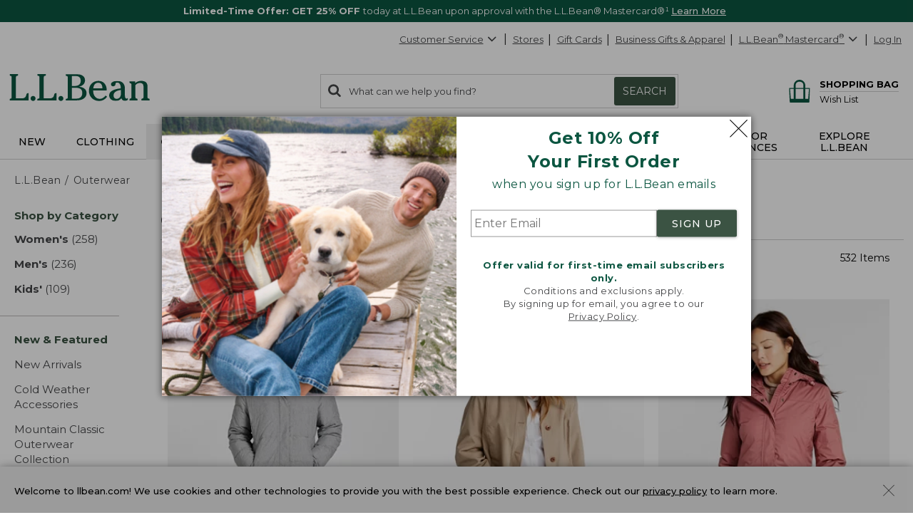

--- FILE ---
content_type: text/html; charset=utf-8
request_url: https://www.llbean.com/llb/shop/516567?page=outerwear&csp=f&nav=gnro-124575
body_size: 106947
content:

    <!DOCTYPE html>
    <!-- LLB_APP: app-ecom_v23.5.114-efix.0_production_5538 -->
    <html lang="en">
      <head>
        <title data-react-helmet="true">Shop All Outerwear</title>
        <meta charset="utf-8" />
        <meta http-equiv="X-UA-Compatible" content="IE=edge" />
        <meta name="theme-color" content="#0c5641" />
        <meta data-react-helmet="true" name="viewport" content="width=device-width, initial-scale=1"/><meta data-react-helmet="true" name="description" content="Find the best Outerwear at L.L.Bean. Our high quality null null are thoughtfully designed and built to last season after season."/><meta data-react-helmet="true" name="keywords" content="outerwear, outerwear products, ll bean"/><meta data-react-helmet="true" property="og:title" content="Shop All Outerwear"/><meta data-react-helmet="true" property="og:type" content="product"/><meta data-react-helmet="true" property="og:site_name" content="L.L.Bean"/><meta data-react-helmet="true" property="og:description" content="Find the best Outerwear at L.L.Bean. Our high quality null null are thoughtfully designed and built to last season after season."/><meta data-react-helmet="true" property="og:url" content="https://www.llbean.com/llb/shop/516567?page=outerwear"/><meta data-react-helmet="true" property="fb:app_id" content="205223179497882"/>
        
            <link rel="dns-prefetch" href="https://tags.tiqcdn.com" />
            <link rel="dns-prefetch" href="https://pixel.mathtag.com" />
            <link rel="dns-prefetch" href="https://s.pinimg.com" />
            <link rel="dns-prefetch" href="https://api.coherentpath.com" />
            <link rel="dns-prefetch" href="https://s.yimg.com" />
            <link rel="dns-prefetch" href="https://www.googletagmanager.com" />
            <link rel="dns-prefetch" href="https://bat.bing.com" />
            <link rel="dns-prefetch" href="https://connect.facebook.net" />
            <link rel="dns-prefetch" href="https://sp.analytics.yahoo.com" />
            <link rel="dns-prefetch" href="https://www.google-analytics.com" />
            <link rel="dns-prefetch" href="https://www.googleadservices.com" />
            <link
              rel="dns-prefetch"
              href="https://googleads.g.doubleclick.net"
            />
          
        <link rel="dns-prefetch" href="https://cdni.llbean.net" />
        <link rel="dns-prefetch" href="https://fonts.googleapis.com" />
        <link rel="dns-prefetch" href="https://fonts.gstatic.com" />
        <link rel="dns-prefetch" href="https://help.llbean.com" />
        <link rel="dns-prefetch" href="https://siteintercept.qualtrics.com" />
        <link rel="dns-prefetch" href="https://www.google.com" />
        <link rel="dns-prefetch" href="https://www.llbean.net" />
        <link rel="dns-prefetch" href="https://d.turn.com" />
        <link rel="dns-prefetch" href="https://idsync.rlcdn.com" />
        <link rel="dns-prefetch" href="https://p.tvpixel.com" />
        <link rel="dns-prefetch" href="https://ct.pinterest.com" />
        <link rel="dns-prefetch" href="https://www.facebook.com" />
        <link
          rel="stylesheet"
          href="https://fonts.googleapis.com/css2?family=Montserrat:wght@200;400;500;700;800&family=Lora:wght@400;700&display=fallback"
        />
        <link
          rel="stylesheet"
          href="https://fonts.googleapis.com/css2?family=Nanum+Gothic+Coding&text=%E2%98%85"
        />
        <link rel="shortcut icon" href="/favicon.ico" />
        <link
          rel="icon apple-touch-icon"
          href="/apple-touch-icon.png"
          sizes="180x180"
        />
        <link
          rel="icon"
          type="image/png"
          href="/favicon-32x32.png"
          sizes="32x32"
        />
        <link
          rel="icon"
          type="image/png"
          href="/favicon-16x16.png"
          sizes="16x16"
        />
        <link rel="mask-icon" href="/safari-pinned-tab.svg" color="#80bb2d" />
        <link rel="preload" href="/public/global-styles.3b61c52e5d.css" as="style"></link><link rel="stylesheet" href="/public/global-styles.3b61c52e5d.css"></link>
        <link rel="stylesheet" href="/css/wcm-common-templates.min.css" />
        <link rel="stylesheet" href="/css/responsive-wcm.min.css" />
        
        <link data-react-helmet="true" rel="preconnect" href="//cdn.dynamicyield.com"/><link data-react-helmet="true" rel="preconnect" href="//st.dynamicyield.com"/><link data-react-helmet="true" rel="preconnect" href="//rcom.dynamicyield.com"/><link data-react-helmet="true" rel="dns-prefetch" href="//cdn.dynamicyield.com"/><link data-react-helmet="true" rel="dns-prefetch" href="//st.dynamicyield.com"/><link data-react-helmet="true" rel="dns-prefetch" href="//rcom.dynamicyield.com"/><link data-react-helmet="true" rel="canonical" href="https://www.llbean.com/llb/shop/516567?page=outerwear"/> <link rel="preload" as="script" href="/public/vendor.03f105f525.js"></link><link rel="preload" href="/public/client-category.5d5c7c1dcc.css" as="style"></link><link rel="stylesheet" href="/public/client-category.5d5c7c1dcc.css"></link><link rel="preload" as="script" href="/public/client-category.2b85587e7a.js"></link>
        <script>
          window.isFEA = true;
          window.referrer = document.referrer;
          window.llPageType = 'productListPage';
        </script>
        <script data-react-helmet="true" >
            window.DY = window.DY || {};
            window.DY.recommendationContext = {"type":"CATEGORY","data":["Outerwear"]};
            window.DY.userActiveConsent = { accepted: true };
          </script><script data-react-helmet="true" id="dy-js-init">
          document.addEventListener('readystatechange', function() {
            if (document.readyState !== 'interactive') { return; }

            const logMessage = function(type, duration) {
              fetch('/api/udal/client-logger/log/dynamic-yield/DYNAMIC-YIELD::' + type, {
                method: 'POST',
                headers: {
                  'Content-Type': 'application/json',
                },
                body: JSON.stringify({ duration }),
              })
              .catch((e) => {
                console.error('[DY]: Failed to log ' + type, e);
              });
            };
            const campaignInjectionStart = performance.now();

            window.__DY__ = {
              set campaignInjected(value) {
                if (value !== 'initialized') {
                  return;
                }
                logMessage('CAMPAIGN-INJECTED', performance.now() - campaignInjectionStart);
              }
            };

            ['dynamic', 'static'].forEach(function(type) {
              const scriptEl = document.createElement('script');

              scriptEl.id = 'dy-api-' + type;
              scriptEl.src = '//cdn.dynamicyield.com/api/8787116/api_' + type + '.js';
              document.body.appendChild(scriptEl);

              const startTime = performance.now();

              scriptEl.addEventListener('load', function() {
                const duration = performance.now() - startTime;
                logMessage(type.toUpperCase() + '-SCRIPT-LOADED', duration);
              });

              scriptEl.addEventListener('error', function() {
                console.error('[DY]: Error loading ' + type + ' script');
              });
            });
          });
        </script>
      </head>
      <body>
        <div id="react-root"><div id="app" class="AppEcom_container  AppEcom_desktop"><a id="top" class="AppEcom_skip-link" href="#content-anchor">Skip to main content</a><div class="AppEcom_pusher AppEcom_pusher-fw AppEcom_new-arrivals-enabled"><div class="AppEcom_menu AppEcom_new-arrivals-enabled"></div><div class="AppEcom_content"><div class="AppEcom_content-inner"><div><header class="Header_header-container Header_new-arrivals-enabled" role="banner"><div id="gNavBanner"><div class="Header_large-global-banner"><div id="pc5" class="no-row-margin "><div id="global_banner-false" class="WCMContent_base"><div class="" id="pc_tc1352654"><div class="" data-fsid="fs.id=1352654 - null"><style>    #global_banner-false .MultiCarousel_carousel-container {     margin-top: 0px !important;  }  @media only screen and (max-width: 471px) {            #banner-carousel .rotating-banner-text {       display: flex;       align-items: center;   }            #banner-carousel.custom-height470-50px .MultiCarousel_container{ height: 50px}               }     @media only screen and (max-width: 430px) {            #banner-carousel .rotating-banner-text {       display: flex;       align-items: center;   }            #banner-carousel.custom-height429-66px .MultiCarousel_container{ height: 66px}                    } </style><div class="multi-carousel" style="padding-bottom:auto" data-element="suppresedHP"><div class="fea-only custom-height470-50px custom-height429-66px" id="banner-carousel"><div aria-label="display with 1 items shown" aria-roledescription="carousel" role="region" class="MultiCarousel_carousel-container " tabindex="0"><div class="MultiCarousel_carousel-wrapper"><div class="MultiCarousel_container       " aria-atomic="false" aria-live="polite"><div class="Card_current" style="min-width:100%;padding:0 0px" aria-label="1 of 2" role="group" aria-roledescription="slide"><div class="rotating-banner-text color-white" style="background:#0c5641" id="global-bannerMC_Acq25"><style> div#global-banner { display: flex; align-items: center; justify-content: center; } #global-bannerMC_Acq25 .global-banner-container { margin-left: auto; margin-right: auto; text-align: center; padding: 5px; } .global-banner-container span, span.rotating-banner-text p{ display: inline-block; margin: 0px; } #global-bannerMC_Acq25 .global-banner-container .cta:hover { color: #017501; } #global-bannerMC_Acq25 .global-banner-container .stack { display: block; } #global-bannerMC_Acq25 .global-banner-container .stack-mobile { display: block; } @media screen and (min-width: 731px) { #global-bannerMC_Acq25 .global-banner-container .stack-mobile { display: inline; } } #global-bannerMC_Acq25 .global-banner-container .no-decoration { text-decoration: none; } #banner-link span{ cursor: pointer; } </style><div class="global-banner-container"><span class="" style="margin-right:5px;font-family:Montserrat, Tahoma;font-size:13px" id="primary-text"><span class="rotating-banner-text color-white" style="background:#0c5641"><p class=""><b class="">Limited-Time Offer: GET 25% OFF </b> today at L.L.Bean upon approval with the L.L.Bean® Mastercard®¹  <a class="font-montserrat font-size-13" style="font-weight:500;color:#ffffff" href="/llb/shop/514535?cmp=A~A~M~3~1~A~ZZZ0~CL~LL~ZZ&amp;nav=GNB0PNOAPt514535-20010378">Learn More</a></p></span></span></div></div></div><div class="Card_current" style="min-width:100%;padding:0 0px" aria-label="2 of 2" role="group" aria-roledescription="slide"><div class="rotating-banner-text color-white" style="background:#0c5641" id="global-bannerFree_Shipping"><style> div#global-banner { display: flex; align-items: center; justify-content: center; } #global-bannerFree_Shipping .global-banner-container { margin-left: auto; margin-right: auto; text-align: center; padding: 5px; } .global-banner-container span, span.rotating-banner-text p{ display: inline-block; margin: 0px; } #global-bannerFree_Shipping .global-banner-container .cta:hover { color: #017501; } #global-bannerFree_Shipping .global-banner-container .stack { display: block; } #global-bannerFree_Shipping .global-banner-container .stack-mobile { display: block; } @media screen and (min-width: 731px) { #global-bannerFree_Shipping .global-banner-container .stack-mobile { display: inline; } } #global-bannerFree_Shipping .global-banner-container .no-decoration { text-decoration: none; } #banner-link span{ cursor: pointer; } </style><div class="global-banner-container"><span class="" style="margin-right:5px;font-family:Montserrat, Tahoma;font-size:13px" id="primary-text"><span class="rotating-banner-text color-white" style="background:#0c5641"><p class=""><img class="" alt="Line illustration of a delivery truck" height="19" src="https://www.llbean.net/firstspirit/media/image_library/freeshipping/2018_1/freeshiptruck_ff3.png" width="35"/><b class="">FREE SHIPPING with $75 Purchase - or - FREE with the L.L.Bean Mastercard </b><span><span><button type="submit" class="font-montserrat font-size-13 qfs-details-link  Anchor_button Anchor_anchor">Details</button></span></span></p></span></span></div></div></div></div></div></div></div></div></div></div><div class="" id="pc_tc1344455"></div></div></div></div><aside class="modal-backdrop Modal_modal-backdrop Modal_scroll" data-testid="modal"><div class="Modal_modal-backdrop-inner-container"><div class="modal-container  EmailPrompt_modal Modal_modal-container Modal_ EmailPrompt_modal  Modal_learn_more_mobile" role="dialog" aria-label="Sign up for L.L.Bean Emails" tabindex="-1"><div class="modal-header EmailPrompt_header Modal_modal-header   Modal_no-header"><div class="modal-title  Modal_modal-title   Modal_no-header">Sign up for L.L.Bean Emails</div><button type="submit" class="Modal_modal-close   Modal_no-header" aria-label="Close dialog"><svg class="Modal_modal-close-icon" xmlns="http://www.w3.org/2000/svg" fill="currentColor" preserveAspectRatio="xMidYMid meet" viewBox="0 0 32 32"><g><path transform="" d="M32 .896l-.896-.928L16 15.072.992-.032 0 .896l15.104 15.072L0 31.072.992 32 16 16.896 31.104 32l.896-.928-15.072-15.104L32 .896"></path></g></svg></button></div><div class="modal-content 
        EmailPrompt_body Modal_modal-content  "><div class="EmailPrompt_mobile"><div id="wcm_mobile_singup-false" class="WCMContent_base"><div class="" data-fsid="fs.id=1304094 - Responsive Copy Block"><div class="wcm-copy-block wcm-copy-block--no-outer-gutter " style="padding-bottom:20px" id="OFFER"><style></style><div class="margin-bottom-5" style="text-align:center"><div class="font-montserrat font-size-24" style="font-weight:700;color:#0c5641"><p class="">Get 10% Off<br class=""/>Your First Order</p></div></div><style></style><div class="margin-bottom-5" style="text-align:center"><div class="font-montserrat font-size-16px" style="font-weight:400;color:#0c5641"><p class="">when you sign up for L.L.Bean emails</p></div></div></div></div></div><div class="EmailPrompt_container"><div class="Form_container"><input class="Form_input" placeholder="Enter Email" aria-required="true" aria-label="Enter Email" type="text" value=""/><button class="Form_button Button_buttonComponent Button_primary Button_large Button_new-font">SIGN UP</button></div><div id="wcm_mobile_privacy-false" class="WCMContent_base"><div class="" data-fsid="fs.id=1304096 - Responsive Copy Block"><div class="wcm-copy-block wcm-copy-block--no-outer-gutter " style="padding-bottom:20px" id=""><style></style><div class="" style="text-align:center;padding-top:30px"><div class="font-montserrat font-size-13 color-medium-grey" style="font-weight:400"><p class=""><b class=""><span class="" style="color:#0c5641">Offer valid for first-time email subscribers only.</span></b><br class=""/>Conditions and exclusions apply.<br class=""/>By signing up for email, you agree to our<br class=""/><a class="font-montserrat font-size-13 color-medium-grey" style="font-weight:400" href="/llb/shop/518583" target="_blank">Privacy Policy</a>.</p></div></div></div></div></div></div></div><div class="EmailPrompt_desktop"><div class="EmailPrompt_column EmailPrompt_photo"><div id="wcm_desktop_photo-false" class="WCMContent_base"><div class="" data-fsid="fs.id=1304090 - Responsive Content Banner"><style>                .set-AR-RCBaloneAR392413_mobnullnull{      aspect-ratio: 413/392;           }                                              </style><div class="banner-container banner-container--full"><div class="wcm-banner-baked set-AR-RCBaloneAR392413_mobnullnull pad-btm-0"><picture class=""><source class="" srcSet="https://www.llbean.net/firstspirit/media/image_library/email_sign_up/240916_EMAILprompt_XLarge.jpg, https://www.llbean.net/firstspirit/media/image_library/email_sign_up/240916_EMAILprompt_XLargeRetina.jpg 2x" media="(min-width: 1201px)"/><source class="" srcSet="https://www.llbean.net/firstspirit/media/image_library/email_sign_up/240916_EMAILprompt_Large.jpg, https://www.llbean.net/firstspirit/media/image_library/email_sign_up/240916_EMAILprompt_LargeRetina.jpg 2x" media="(min-width: 971px)"/><source class="" srcSet="https://www.llbean.net/firstspirit/media/image_library/email_sign_up/240916_EMAILprompt_Medium.jpg, https://www.llbean.net/firstspirit/media/image_library/email_sign_up/240916_EMAILprompt_MediumRetina.jpg 2x" media="(min-width: 731px)"/><source class="" srcSet="https://www.llbean.net/firstspirit/media/image_library/email_sign_up/240916_EMAILprompt_Small.jpg, https://www.llbean.net/firstspirit/media/image_library/email_sign_up/240916_EMAILprompt_SmallRetina.jpg 2x" media="(min-width: 471px)"/><source class="" srcSet="https://www.llbean.net/firstspirit/media/image_library/email_sign_up/240916_EMAILprompt_XSmall.jpg, https://www.llbean.net/firstspirit/media/image_library/email_sign_up/240916_EMAILprompt_XSmallRetina.jpg 2x" media="(max-width: 470px)"/><img class="" srcSet="https://www.llbean.net/firstspirit/media/image_library/email_sign_up/240916_EMAILprompt_XLarge.jpg" alt="Two people and a dog sitting on a lakeside dock." src="https://www.llbean.net/firstspirit/media/image_library/email_sign_up/240916_EMAILprompt_XLarge.jpg"/></picture></div></div></div></div></div><div class="EmailPrompt_column EmailPrompt_desktop-content"><div class="EmailPrompt_center"><div id="wcm_desktop_signup-false" class="WCMContent_base"><div class="" data-fsid="fs.id=1304088 - Responsive Copy Block"><div class="wcm-copy-block wcm-copy-block--no-outer-gutter " style="padding-bottom:20px" id=""><style></style><div class="margin-bottom-5" style="text-align:center"><div class="font-montserrat font-size-24" style="font-weight:700;color:#0c5641"><p class="">Get 10% Off <br class=""/>Your First Order</p></div></div><style></style><div class="margin-bottom-5" style="text-align:center"><div class="font-montserrat font-size-16px" style="font-weight:400;color:#0c5641"><p class="">when you sign up for L.L.Bean emails</p></div></div></div></div></div><div class="EmailPrompt_container"><div class="Form_container"><input class="Form_input" placeholder="Enter Email" aria-required="true" aria-label="Enter Email" type="text" value=""/><button class="Form_button Button_buttonComponent Button_primary Button_large Button_new-font">SIGN UP</button></div><div id="wcm_desktop_privacy-false" class="WCMContent_base"><div class="" data-fsid="fs.id=1304098 - Responsive Copy Block"><div class="wcm-copy-block wcm-copy-block--no-outer-gutter " style="padding-bottom:20px" id=""><style></style><div class="" style="text-align:center;padding-top:30px"><div class="font-montserrat font-size-13 color-medium-grey" style="font-weight:400"><p class=""><b class=""><span class="" style="color:#0c5641">Offer valid for first-time email subscribers only.</span></b><br class=""/>Conditions and exclusions apply.<br class=""/>By signing up for email, you agree to our <br class=""/><a class="font-montserrat font-size-13 color-medium-grey" style="font-weight:400" href="/llb/shop/518583" target="_blank">Privacy Policy</a>.</p></div></div></div></div></div></div></div></div></div></div></div></div></aside></div><div class="Header_account-menu"></div><div class="row Header_header-utility Header_header Header_widen"><nav class="utility-nav UtilityNavigation_base" aria-label="toolbar"><ul class="UtilityNavigation_menu-list"><li class="UtilityNavigation_list-item UtilityNavigation_customer-service UtilityNavigation_dot-button customer-service"><div class="DropdownMenu_dropdown-menu-wrap   "><button class="UtilityNavigation_anchor" id="customer-service" type="button" aria-label="Customer Service" tabindex="0" aria-haspopup="true" aria-expanded="false">Customer Service<svg class="DropdownMenu_arrow-icon DropdownMenu_icon-flip" xmlns="http://www.w3.org/2000/svg" fill="currentColor" preserveAspectRatio="xMidYMid meet" viewBox="0 0 32 32"><g><path transform="" d="M0 21.856q0-.832.576-1.376L13.088 7.968l12.48 12.512q.544.544.544 1.376t-.544 1.408q-.576.544-1.408.544t-1.376-.544l-9.696-9.76-9.76 9.76q-.576.544-1.376.544t-1.376-.544Q0 22.688 0 21.856z"></path></g></svg></button><ul aria-labelledby="customer-service" class="DropdownMenu_dropdown-menu "><li class="DropdownMenu_cs-phone" tabindex="0" aria-label="800-441-5713 1 of 6"><span>800-441-5713</span></li><li id="Help Center"><a class=" Anchor_anchor" href="/llb/shop/510618?nav=gn-516567" aria-label="Help Center 2 of 6">Help Center</a></li><li id="Order Status"><a class=" Anchor_anchor" href="/purchase/history?nav=gn-516567" aria-label="Order Status 3 of 6">Order Status</a></li><li id="Returns"><a class=" Anchor_anchor" href="/llb/shop/510624?nav=gn-516567" aria-label="Returns 4 of 6">Returns</a></li><li id="Chat"><button type="submit" class=" Anchor_button Anchor_anchor" aria-label="Chat 5 of 6" data-testid="eg-chat" href="#">Chat</button></li><li id="Email"><button type="submit" class=" Anchor_button Anchor_anchor" aria-label="Email 6 of 6" data-testid="eg-email" href="#">Email</button></li></ul></div></li><li class="UtilityNavigation_list-item UtilityNavigation_dot-button find-a-store"><a class="UtilityNavigation_anchor primary Anchor_anchor" id="find-a-store-dropdown" href="/llb/shop/1000001703?nav=gn-516567">Stores</a></li><li class="UtilityNavigation_list-item UtilityNavigation_dot-button gift-cards"><a class="UtilityNavigation_anchor primary Anchor_anchor" href="/llb/shop/505?nav=gn-516567">Gift Cards</a></li><li class="UtilityNavigation_list-item business-gifts"><button type="submit" class="UtilityNavigation_anchor btn-link Anchor_button Anchor_anchor">Business Gifts &amp; Apparel</button></li><li class="UtilityNavigation_list-item llb-visa"><div class="DropdownMenu_dropdown-menu-wrap  DropdownMenu_theme-llbean-card-dropdown "><button class="UtilityNavigation_anchor UtilityNavigation_visa-coupon" id="llbean-visa" type="button" aria-label="L.L.Bean Mastercard" tabindex="0" aria-haspopup="true" aria-expanded="false"><span><span class="UtilityNavigation_llb-visa">L.L.Bean<sup>®</sup> Mastercard<sup>®</sup></span></span><svg class="DropdownMenu_arrow-icon DropdownMenu_icon-flip" xmlns="http://www.w3.org/2000/svg" fill="currentColor" preserveAspectRatio="xMidYMid meet" viewBox="0 0 32 32"><g><path transform="" d="M0 21.856q0-.832.576-1.376L13.088 7.968l12.48 12.512q.544.544.544 1.376t-.544 1.408q-.576.544-1.408.544t-1.376-.544l-9.696-9.76-9.76 9.76q-.576.544-1.376.544t-1.376-.544Q0 22.688 0 21.856z"></path></g></svg></button><ul aria-labelledby="llbean-visa" class="DropdownMenu_dropdown-menu DropdownMenu_theme-llbean-card-dropdown"><li id="Learn More"><a class=" Anchor_anchor" href="/llb/shop/514535?nav=gn-516567&amp;cmp=A~E~U~B~8~8~ZZZ0~AI~LL~ZZ" aria-label="Learn More 1 of 3">Learn More</a></li><li id="Pay Bill"><a class=" Anchor_anchor" href="#" aria-label="Pay Bill 2 of 3">Pay Bill<svg class="DropdownMenu_icon-extLink" xmlns="http://www.w3.org/2000/svg" fill="currentColor" preserveAspectRatio="xMidYMid meet" viewBox="0 0 32 32"><g><path transform="" d="M25.152 16.576v5.696q0 2.144-1.504 3.648t-3.648 1.504h-14.848q-2.144 0-3.648-1.504t-1.504-3.648v-14.848q0-2.112 1.504-3.616t3.648-1.536h12.576q0.224 0 0.384 0.16t0.16 0.416v1.152q0 0.256-0.16 0.416t-0.384 0.16h-12.576q-1.184 0-2.016 0.832t-0.864 2.016v14.848q0 1.184 0.864 2.016t2.016 0.864h14.848q1.184 0 2.016-0.864t0.832-2.016v-5.696q0-0.256 0.16-0.416t0.416-0.16h1.152q0.256 0 0.416 0.16t0.16 0.416zM32 1.152v9.12q0 0.48-0.352 0.8t-0.8 0.352-0.8-0.352l-3.136-3.136-11.648 11.648q-0.16 0.192-0.416 0.192t-0.384-0.192l-2.048-2.048q-0.192-0.16-0.192-0.384t0.192-0.416l11.648-11.648-3.136-3.136q-0.352-0.352-0.352-0.8t0.352-0.8 0.8-0.352h9.12q0.48 0 0.8 0.352t0.352 0.8z"></path></g></svg></a></li><li id="Manage Your Credit Card"><a class=" Anchor_anchor" aria-label="Manage Your Credit Card 3 of 3" href="#">Manage Your Credit Card<svg class="DropdownMenu_icon-extLink" xmlns="http://www.w3.org/2000/svg" fill="currentColor" preserveAspectRatio="xMidYMid meet" viewBox="0 0 32 32"><g><path transform="" d="M25.152 16.576v5.696q0 2.144-1.504 3.648t-3.648 1.504h-14.848q-2.144 0-3.648-1.504t-1.504-3.648v-14.848q0-2.112 1.504-3.616t3.648-1.536h12.576q0.224 0 0.384 0.16t0.16 0.416v1.152q0 0.256-0.16 0.416t-0.384 0.16h-12.576q-1.184 0-2.016 0.832t-0.864 2.016v14.848q0 1.184 0.864 2.016t2.016 0.864h14.848q1.184 0 2.016-0.864t0.832-2.016v-5.696q0-0.256 0.16-0.416t0.416-0.16h1.152q0.256 0 0.416 0.16t0.16 0.416zM32 1.152v9.12q0 0.48-0.352 0.8t-0.8 0.352-0.8-0.352l-3.136-3.136-11.648 11.648q-0.16 0.192-0.416 0.192t-0.384-0.192l-2.048-2.048q-0.192-0.16-0.192-0.384t0.192-0.416l11.648-11.648-3.136-3.136q-0.352-0.352-0.352-0.8t0.352-0.8 0.8-0.352h9.12q0.48 0 0.8 0.352t0.352 0.8z"></path></g></svg></a></li></ul></div></li><li class="UtilityNavigation_list-item UtilityNavigation_no-dot user-login"><button type="submit" class="UtilityNavigation_anchor btn-link Anchor_button Anchor_anchor">Log In</button></li></ul></nav></div><div class="row Header_bean-bar Header_header Header_widen"><div class="Header_header-logo"><a class="Logo_base  Logo_new-arrivals-enabled" href="/?nav=gnro-516567" title="L.L.Bean Home Page"><span class="Logo_logo -span"><span class="Logo_logo -span"><svg class="Logo_icon Logo_new-arrivals-enabled" width="146px" height="29px" viewBox="0 0 146 29" version="1.1" xmlns="http://www.w3.org/2000/svg" xmlns:xlink="http://www.w3.org/1999/xlink" aria-label="L.L.Bean" role="img"><defs><polygon id="path-1-logo" points="0 0 20.0466 0 20.0466 27.429 0 27.429"></polygon><polygon id="path-3-logo" points="-1.42108547e-14 0 19.808 0 19.808 20.9558 -1.42108547e-14 20.9558"></polygon></defs><g stroke="none" stroke-width="1" fill="none" fill-rule="evenodd"><g transform="translate(-158.000000, -573.000000)"><g transform="translate(158.000000, 573.000000)"><g><mask id="mask-2-logo" fill="white"><use xlink:href="#path-1-logo"></use></mask><g id="Clip-2"></g><path d="M17.4966,21.785 C17.0776,23.38 16.5556,25.366 12.4286,25.366 L6.6766,25.366 L6.6766,3.784 C6.6766,1.928 7.3296,1.86 7.9596,1.802 C8.4106,1.757 8.9196,1.707 8.9196,0.847 L8.9196,0 L0.0406,0 L0.0406,0.847 C0.0406,1.703 0.5406,1.757 0.9866,1.802 C1.6036,1.865 2.2436,1.928 2.2436,3.784 L2.2436,23.641 C2.2436,25.497 1.5906,25.565 0.9596,25.628 C0.5086,25.673 -0.0004,25.722 -0.0004,26.583 L-0.0004,27.429 L20.0466,27.429 L20.0466,19.979 L18.9966,19.979 C17.9746,19.979 17.7536,20.816 17.4966,21.785" id="Fill-1" fill="#0C5641" mask="url(#mask-2-logo)"></path></g><path d="M24.5736,22.8346 C23.1636,22.8346 21.9696,24.0286 21.9696,25.4386 C21.9696,26.8486 23.1636,28.0426 24.5736,28.0426 C25.9836,28.0426 27.1726156,26.8486 27.1726156,25.4386 C27.1776,24.0236 25.9836,22.8346 24.5736,22.8346" fill="#0C5641"></path><path d="M46.5074,21.785 C46.0884,23.38 45.5664,25.366 41.4394,25.366 L35.6824,25.366 L35.6824,3.784 C35.6824,1.928 36.3354,1.86 36.9664,1.802 C37.4164,1.757 37.9254,1.707 37.9254,0.847 L37.9254,0 L29.0514,0 L29.0514,0.847 C29.0514,1.703 29.5514,1.757 29.9974,1.802 C30.6144,1.865 31.2544,1.928 31.2544,3.784 L31.2544,23.641 C31.2544,25.497 30.6014,25.565 29.9704,25.628 C29.5194,25.673 29.0104,25.722 29.0104,26.583 L29.0104,27.429 L49.0574,27.429 L49.0574,19.979 L48.0074,19.979 C46.9804,19.979 46.7594,20.816 46.5074,21.785" fill="#0C5641"></path><path d="M53.5799,22.8346 C52.1699,22.8346 50.9759,24.0286 50.9759,25.4386 C50.9759,26.8486 52.1649,28.0426 53.5799,28.0426 C54.9899,28.0426 56.1839,26.8486 56.1839,25.4386 C56.1839,24.0236 54.9899,22.8346 53.5799,22.8346" fill="#0C5641"></path><path d="M64.9454,14.244 L68.5494,14.244 C73.6124,14.244 75.8694,15.933 75.8694,19.726 C75.8694,23.506 73.6894,25.592 69.7384,25.592 L64.9454,25.592 L64.9454,14.244 Z M69.3514,2.099 C72.5634,2.099 74.2564,3.833 74.2564,7.122 C74.2564,11.023 71.1484,12.411 68.2384,12.411 L64.9404,12.411 L64.9404,2.099 L69.3514,2.099 Z M72.3194,13.176 C75.5494,12.6 78.7394,10.374 78.7394,6.509 C78.7394,2.221 74.9284,0.266 71.3824,0.266 L58.6614,0.266 L58.6614,1.068 C58.6614,1.878 59.1434,1.928 59.5714,1.968 C60.1614,2.027 60.7694,2.086 60.7694,3.824 L60.7694,23.866 C60.7694,25.605 60.1614,25.664 59.5714,25.722 C59.1434,25.763 58.6614,25.812 58.6614,26.623 L58.6614,27.425 L70.4234,27.425 C75.3604,27.425 80.3424047,25.128 80.3424047,19.992 C80.3474,15.375 76.3424,13.465 72.3194,13.176 L72.3194,13.176 Z" fill="#0C5641"></path><path d="M87.3297,14.8386 C87.5907,12.0056 89.0597,9.0226 92.4287,9.0226 C93.6817,9.0226 94.6997,9.4286 95.4427,10.2306 C96.3977,11.2526 96.8797,12.9286 96.7717,14.8386 L87.3297,14.8386 Z M100.0967,22.5106 C98.8037,24.0686 96.9657,25.8576 94.1857,25.8576 C92.3077,25.8576 90.6677,25.1726 89.4467,23.8796 C87.9107,22.2576 87.0727,19.6996 87.1947,17.0236 L101.3167,17.0236 L101.3217,16.9156 C101.4117,13.9376 100.5017,11.3066 98.7537,9.5096 C97.2177,7.9236 95.1137,7.0856 92.6767,7.0856 C86.9377,7.0856 82.7707,11.4056 82.7707,17.3616 C82.7707,23.5506 87.2307,28.0426 93.3707,28.0426 C96.8437,28.0426 99.4787,26.6636 101.6637,23.7086 L101.7317,23.6186 L100.1687,22.4246 L100.0967,22.5106 Z" fill="#0C5641"></path><g transform="translate(103.871000, 7.090800)"><mask id="mask-4-logo" fill="white"><use xlink:href="#path-3-logo"></use></mask><g></g><path d="M7.78,18.762 C5.816,18.762 4.546,17.366 4.546,15.203 C4.546,10.658 10.307,9.716 12.2760042,9.532 L12.2760042,13.325 C12.28,17.618 9.451,18.762 7.78,18.762 M19.465,18.284 L19.231,17.933 L19.137,18.019 C18.826,18.289 18.56,18.523 18.109,18.523 C17.745,18.523 17.447,18.402 17.2,18.158 C16.411,17.366 16.42,15.464 16.425,14.446 L16.425,7.865 C16.425,5.5 15.623,0 8.19,0 C7.221,0 5.663,0.247 4.361,0.792 C2.762,1.468 1.915,2.432 1.915,3.581 C1.915,4.806 2.856,5.694 4.149,5.694 C5.505,5.694 6.501,4.766 6.627,3.392 C6.748,2.32 7.037,1.738 8.231,1.738 C10.816,1.738 12.136,3.779 12.159,7.806 C4.203,8.617 -1.42108547e-14,11.149 -1.42108547e-14,15.131 C-1.42108547e-14,16.893 0.753,18.393 2.181,19.469 C3.437,20.415 5.163,20.956 6.924,20.956 C9.582,20.956 11.096,19.947 12.758,18.194 C13.452,19.978 14.794,20.956 16.555,20.956 C18.015,20.956 19.808,19.857 19.808,18.965 C19.808,18.721 19.65,18.523 19.524,18.366 C19.501,18.334 19.479,18.303 19.465,18.284" fill="#0C5641" mask="url(#mask-4-logo)"></path></g><path d="M145.0089,25.5284 C144.4369,25.4474 143.8419,25.3614 143.8419,23.8484 L143.8419,12.7034 C143.8419,9.0274 141.5579,7.0814 137.2429,7.0814 C134.8059,7.0814 132.8819,7.8064 131.0309,9.4324 L131.0309,7.5274 L125.1339,7.6984 L125.1339,8.6224 C125.1339,9.4234 125.6109,9.5144 126.0299,9.5904 C126.5749,9.6944 127.1339,9.7974 127.1339,11.2754 L127.1339,23.8434 C127.1339,25.2984 126.5839,25.4114 126.0529,25.5194 C125.6199,25.6094 125.1339,25.7084 125.1339,26.5784 L125.1339,27.4254 L133.4809,27.4254 L133.4809,26.5784 C133.4809,25.6684 132.9449,25.5914 132.4679,25.5234 C131.8819,25.4424 131.2739,25.3574 131.2739,23.8434 L131.2739,11.5904 C132.1569,10.1984 134.2829,9.2614 135.7289,9.2614 C139.4009,9.2614 139.6979,11.3334 139.6979,13.8434 L139.6979,23.8434 C139.6979,25.3574 139.0939,25.4424 138.5039,25.5234 C138.0309,25.5914 137.4909,25.6634 137.4909,26.5784 L137.4909,27.4254 L145.999935,27.4254 L145.999935,26.5784 C146.0049,25.6684 145.4729,25.5914 145.0089,25.5284" fill="#0C5641"></path></g></g></g></svg></span></span></a></div><div class="Header_header-search"><div class="SearchForm_base"><form action="/llb/search" autoComplete="off" id="search" method="GET" name="search" role="search"><span aria-live="assertive" id="ariaAlert" role="status" class="SearchForm_results">0<!-- --> search items returned.</span><div class="search-box SearchForm_search-box"><label for="search-string" class="SearchForm_results">Search:<!-- --> </label> <button type="submit" aria-label="Search" class="SearchForm_button-icon"><svg class="SearchForm_icon" xmlns="http://www.w3.org/2000/svg" fill="currentColor" preserveAspectRatio="xMidYMid meet" viewBox="0 0 30 32"><g><path transform="" d="M20.576 14.848q0-3.296-2.336-5.632t-5.664-2.368-5.664 2.368-2.336 5.632 2.336 5.664 5.664 2.336 5.664-2.336 2.336-5.664zm9.152 14.88q0 .928-.704 1.6t-1.6.672q-.96 0-1.6-.672l-6.112-6.112q-3.2 2.208-7.136 2.208-2.56 0-4.896-.992t-4-2.688-2.688-4T0 14.848t.992-4.864T3.68 5.952t4-2.688 4.896-.992 4.896.992 4 2.688 2.688 4.032.992 4.864q0 3.936-2.208 7.136l6.112 6.112q.672.672.672 1.632z"></path></g></svg></button><svg class="SearchForm_icon-large" xmlns="http://www.w3.org/2000/svg" fill="currentColor" preserveAspectRatio="xMidYMid meet" viewBox="0 0 30 32"><g><path transform="" d="M20.576 14.848q0-3.296-2.336-5.632t-5.664-2.368-5.664 2.368-2.336 5.632 2.336 5.664 5.664 2.336 5.664-2.336 2.336-5.664zm9.152 14.88q0 .928-.704 1.6t-1.6.672q-.96 0-1.6-.672l-6.112-6.112q-3.2 2.208-7.136 2.208-2.56 0-4.896-.992t-4-2.688-2.688-4T0 14.848t.992-4.864T3.68 5.952t4-2.688 4.896-.992 4.896.992 4 2.688 2.688 4.032.992 4.864q0 3.936-2.208 7.136l6.112 6.112q.672.672.672 1.632z"></path></g></svg><span aria-live="polite" role="status" id="ariaStatus" class="SearchForm_results"></span><input aria-autocomplete="list" aria-haspopup="true" autoCapitalize="off" autoComplete="off" autoCorrect="off" id="search-string" maxLength="100" name="freeText" placeholder="What can we help you find?" spellcheck="false" class="SearchForm_search-input SearchForm_less-pad" title="Enter item # or keyword" type="text" value=""/><button class="SearchForm_search-button" type="submit">Search</button></div></form></div></div><div class="Header_header-account"><div class="Account_container"><a class="Account_anchor Anchor_anchor" href="/webapp/wcs/stores/servlet/LogonForm?storeId=1&amp;catalogId=1&amp;langId=-1&amp;nav=gn-516567" aria-label="Log in to your account"><svg class="Account_icon" width="28px" height="28px" viewBox="0 0 28 28" version="1.1" xmlns="http://www.w3.org/2000/svg" xmlns:xlink="http://www.w3.org/1999/xlink"><g stroke="none" stroke-width="1" fill="none" fill-rule="evenodd"><g transform="translate(-10.000000, -9.000000)" stroke="#0C5641" stroke-width="1.7"><g transform="translate(11.000000, 10.000000)"><path d="M17.6779688,9.46554375 C17.6779688,12.0054188 15.6190938,14.0642938 13.0792188,14.0642938 C10.5385313,14.0642938 8.47965625,12.0054188 8.47965625,9.46554375 C8.47965625,6.92566875 10.5385313,4.86679375 13.0792188,4.86679375 C15.6190938,4.86679375 17.6779688,6.92566875 17.6779688,9.46554375 Z"></path><path d="M13.0788938,17.6425437 C11.5188938,17.6425437 10.1075813,17.0120438 9.08139375,15.9939812 C6.57889375,17.3963562 4.88483125,20.0702937 4.88483125,23.1431687" stroke-linecap="round" stroke-linejoin="round"></path><path d="M12.9211062,17.6425437 C14.4811062,17.6425437 15.8924187,17.0120438 16.9186062,15.9939812 C19.4211063,17.3963562 21.1151687,20.0702937 21.1151687,23.1431687" stroke-linecap="round" stroke-linejoin="round"></path><path d="M26,13 C26,20.1800625 20.1800625,26 13,26 C5.8199375,26 0,20.1800625 0,13 C0,5.8199375 5.8199375,0 13,0 C20.1800625,0 26,5.8199375 26,13 Z"></path></g></g></g></svg> </a></div></div><div class="Header_header-quick"><div class="ShoppingBag_bag-container ShoppingBag_new-arrivals-enabled"><a href="/shoppingbag?nav=gn-hp" class="ShoppingBag_anchor" aria-label="Shopping bag"><svg class="ShoppingBag_icon" width="26px" height="28px" viewBox="0 0 26 28" version="1.1" xmlns="http://www.w3.org/2000/svg" xmlns:xlink="http://www.w3.org/1999/xlink"><defs><polygon id="path-1-sbnew" points="0 0 25.8461538 0 25.8461538 28 0 28"></polygon></defs><g stroke="none" stroke-width="1" fill="none" fill-rule="evenodd"><g transform="translate(-342.000000, -92.000000)"><g transform="translate(342.000000, 92.000000)"><mask id="mask-2-sbnew" fill="white"><use xlink:href="#path-1-sbnew"></use></mask><g></g><path d="M23.5966036,23.4240804 L19.9243682,23.4240804 L19.9243682,11.2513572 L24.5228999,11.2513572 L23.5966036,23.4240804 Z M17.6010878,23.4240804 L8.12480629,23.4240804 L8.12480629,11.4498906 C8.12480629,11.3833056 8.12758518,11.3173314 8.13023174,11.2513572 L17.5956624,11.2513572 C17.5983089,11.3173314 17.6010878,11.3833056 17.6010878,11.4498906 L17.6010878,23.4240804 Z M5.8015259,23.4240804 L2.24957667,23.4240804 L1.32328039,11.2513572 L5.8015259,11.2513572 L5.8015259,23.4240804 Z M17.6524311,6.76401406 L17.6524311,10.0296133 L17.3900246,10.0296133 L7.33586952,10.0296133 L8.1645047,10.0296133 C8.16794523,9.51232696 8.17684926,6.94336499 8.17601724,6.76401406 C8.1645047,4.28235773 9.81270636,2.34772993 12.9230769,2.34772993 C16.0334475,2.34772993 17.6524311,4.28235773 17.6524311,6.76401406 Z M19.9757115,10.0296133 L19.9757115,6.76401406 C19.9757115,3.09756061 16.7418789,-4.8869756e-05 12.9142903,-4.8869756e-05 C9.08656948,-4.8869756e-05 5.85273685,3.09756061 5.85273685,6.76401406 C5.85273685,6.94348824 5.84453251,9.51843568 5.84109198,10.0296133 L0.661640197,10.0296133 C0.296150152,10.0296133 0,10.3031618 0,10.6404853 L0.926296275,27.3891281 C0.926296275,27.7265737 1.22244643,28 1.58793647,28 L24.2582438,28 C24.6237339,28 24.919884,27.7265737 24.919884,27.3891281 L25.8461803,10.6404853 C25.8461803,10.3031618 25.5500302,10.0296133 25.1845401,10.0296133 L19.9757115,10.0296133 Z" fill="#0C5641" mask="url(#mask-2-sbnew)"></path></g></g></g></svg><span class="ShoppingBag_bag-text"><span class="ShoppingBag_shoppingbag-title">Shopping Bag</span></span></a><a href="/webapp/wcs/stores/servlet/WishListDisplay?nav=gn-hp" class="ShoppingBag_anchor ShoppingBag_wish-list-link" aria-label="Wish list"><span class="ShoppingBag_wish-list-text">Wish List<!-- --> </span></a></div></div><div class="Header_header-nav"><div class="HeaderNavigation_base HeaderNavigation_new-arrivals-enabled"><button type="submit" id="expandable-nav-menu" class="HeaderNavigation_nav-button" aria-expanded="false" aria-haspopup="true" aria-label="Expandable Menu"><svg class="HeaderNavigation_icon" width="28px" height="19px" viewBox="0 0 28 19" version="1.1" xmlns="http://www.w3.org/2000/svg" xmlns:xlink="http://www.w3.org/1999/xlink"><g stroke="none" stroke-width="1" fill="none" fill-rule="evenodd"><g transform="translate(-369.000000, -224.000000)" fill="#0C5641"><g transform="translate(369.000000, 224.000000)"><path d="M1.5,0 L26.5,0 C27.3284271,-1.52179594e-16 28,0.671572875 28,1.5 C28,2.32842712 27.3284271,3 26.5,3 L1.5,3 C0.671572875,3 1.01453063e-16,2.32842712 0,1.5 C-1.01453063e-16,0.671572875 0.671572875,1.52179594e-16 1.5,0 Z"></path><path d="M1.5,8 L26.5,8 C27.3284271,8 28,8.67157288 28,9.5 C28,10.3284271 27.3284271,11 26.5,11 L1.5,11 C0.671572875,11 1.01453063e-16,10.3284271 0,9.5 C-1.01453063e-16,8.67157288 0.671572875,8 1.5,8 Z"></path><path d="M1.5,16 L26.5,16 C27.3284271,16 28,16.6715729 28,17.5 C28,18.3284271 27.3284271,19 26.5,19 L1.5,19 C0.671572875,19 1.01453063e-16,18.3284271 0,17.5 C-1.01453063e-16,16.6715729 0.671572875,16 1.5,16 Z"></path></g></g></g></svg></button><nav class="primary-nav HeaderNavigation_departments" aria-label="Menu: Use arrows, tab, and escape to navigate the primary."><ul class="pn-list HeaderNavigation_list-no-touch"><li class="HeaderNavigation_department-list-item HeaderNavigation_width-small-ten pn-511742"><div class="HeaderNavigation_active-list-item"><a id="pn-NEW" class="HeaderNavigation_anchor  " href="/llb/shop/511742?page=new-arrivals&amp;csp=f&amp;nav=gnro-516567" role="button" aria-haspopup="true" aria-expanded="false">NEW</a></div></li><li class="HeaderNavigation_department-list-item HeaderNavigation_width-medium-ten pn-12"><div class="HeaderNavigation_active-list-item"><a id="pn-Clothing" class="HeaderNavigation_anchor  " href="/llb/shop/12?page=clothing&amp;csp=f&amp;nav=gnro-516567" role="button" aria-haspopup="true" aria-expanded="false">Clothing</a></div></li><li class="HeaderNavigation_department-list-item HeaderNavigation_width-medium-ten-large HeaderNavigation_outerwear pn-516567"><div class="HeaderNavigation_active-list-item"><a id="pn-Outerwear" class="HeaderNavigation_anchor HeaderNavigation_sub-menu-highlight  " href="/llb/shop/516567?page=outerwear&amp;csp=f&amp;nav=gnro-516567" role="button" aria-haspopup="true" aria-expanded="false">Outerwear</a></div></li><li class="HeaderNavigation_department-list-item HeaderNavigation_width-medium-ten pn-474"><div class="HeaderNavigation_active-list-item"><a id="pn-Footwear" class="HeaderNavigation_anchor  " href="/llb/shop/474?page=footwear&amp;csp=f&amp;nav=gnro-516567" role="button" aria-haspopup="true" aria-expanded="false">Footwear</a></div></li><li class="HeaderNavigation_department-list-item HeaderNavigation_width-large-ten pn-29"><div class="HeaderNavigation_active-list-item"><a id="pn-Outdoor-Equipment" class="HeaderNavigation_anchor  " href="/llb/shop/29?page=outdoor-equipment&amp;csp=f&amp;nav=gnro-516567" role="button" aria-haspopup="true" aria-expanded="false">Outdoor Equipment</a></div></li><li class="HeaderNavigation_department-list-item HeaderNavigation_width-medium-ten-large pn-50"><div class="HeaderNavigation_active-list-item"><a id="pn-Bags---Travel" class="HeaderNavigation_anchor  " href="/llb/shop/50?page=bags-and-travel&amp;csp=f&amp;nav=gnro-516567" role="button" aria-haspopup="true" aria-expanded="false">Bags &amp; Travel</a></div></li><li class="HeaderNavigation_department-list-item HeaderNavigation_width-medium-ten pn-31"><div class="HeaderNavigation_active-list-item"><a id="pn-Home-Goods" class="HeaderNavigation_anchor  " href="/llb/shop/31?page=home-goods&amp;csp=f&amp;nav=gnro-516567" role="button" aria-haspopup="true" aria-expanded="false">Home Goods</a></div></li><li class="HeaderNavigation_department-list-item HeaderNavigation_width-small-ten pn-32"><div class="HeaderNavigation_active-list-item"><a id="pn-Sale" class="HeaderNavigation_anchor  " href="/llb/shop/32?page=sale&amp;csp=s&amp;nav=gnro-516567" role="button" aria-haspopup="true" aria-expanded="false">Sale</a></div></li><li class="HeaderNavigation_department-list-item HeaderNavigation_width-large-ten pn-518571"><div class="HeaderNavigation_active-list-item"><a id="pn-Outdoor-Experiences" class="HeaderNavigation_anchor  " href="/llb/shop/518571?page=outdoor-experiences&amp;csp=f&amp;nav=gnro-516567" role="button" aria-haspopup="true" aria-expanded="false">Outdoor Experiences</a></div></li><li class="HeaderNavigation_department-list-item HeaderNavigation_width-medium-ten-large HeaderNavigation_explore pn-518342"><div class="HeaderNavigation_active-list-item"><a id="pn-Explore-L.L.Bean" class="HeaderNavigation_anchor  " href="/llb/shop/518342?page=explore-llbean&amp;csp=f&amp;nav=gnro-516567" role="button" aria-haspopup="true" aria-expanded="false">Explore L.L.Bean</a></div></li></ul></nav></div></div></div><div class="Header_header-nav-block Header_header"></div><div id="banner-test"></div><div data-dy-id="below_nav_dropzone"></div></header></div><div></div><div><div class="InternetExplorerBanner_banner"><div class="InternetExplorerBanner_content_container"><h2 class="InternetExplorerBanner_banner_title">It&#x27;s time to upgrade your browser</h2><p class="InternetExplorerBanner_description">Your current browser is no longer supported on llbean.com. Please upgrade to one of the following for a smoother, safer shopping experience with us:</p><div class="InternetExplorerBanner_browser_alternatives"><div class="InternetExplorerBanner_browser_link_option"><a href="https://www.google.com/chrome/" target="_blank" rel="noreferrer" class="InternetExplorerBanner_browser_link"><img class="InternetExplorerBanner_browser_logos" alt="Chrome&#x27;s Logo" src="/dept_resources/shared/dept_images/chrome_logo.png"/><p class="InternetExplorerBanner_browser_name">CHROME</p></a></div><div class="InternetExplorerBanner_browser_link_option InternetExplorerBanner_not_first_link"><a href="https://www.mozilla.org/en-US/firefox/new/" target="_blank" rel="noreferrer" class="InternetExplorerBanner_browser_link"><img class="InternetExplorerBanner_browser_logos" alt="Firefox&#x27;s Logo" src="/dept_resources/shared/dept_images/firefox_logo.png"/><p class="InternetExplorerBanner_browser_name">FIREFOX</p></a></div><div class="InternetExplorerBanner_browser_link_option InternetExplorerBanner_not_first_link"><a href="https://support.apple.com/downloads/safari" target="_blank" rel="noreferrer" class="InternetExplorerBanner_browser_link"><img class="InternetExplorerBanner_browser_logos" alt="Safari&#x27;s Logo" src="/dept_resources/shared/dept_images/safari_logo.png"/><p class="InternetExplorerBanner_browser_name">SAFARI</p></a></div><div class="InternetExplorerBanner_browser_link_option InternetExplorerBanner_not_first_link"><a href="https://www.microsoft.com/en-us/edge" target="_blank" rel="noreferrer" class="InternetExplorerBanner_browser_link"><img class="InternetExplorerBanner_browser_logos" alt="Microsoft Edge&#x27;s Logo" src="/dept_resources/shared/dept_images/edge_logo.png"/><p class="InternetExplorerBanner_browser_name">MICROSOFT EDGE</p></a></div></div></div></div></div><div id="content-anchor"></div><div id="content-wrap" class="AppEcom_desktop-content AppEcom_widen"><div role="document" aria-label="Category Results Page" class="category_page"><div class="CategoryResultsPage_breadcrumbs"><nav role="navigation" aria-label="Breadcrumbs" class="Breadcrumb_container "><div class="Breadcrumb_fade-left Breadcrumb_display-fade"></div><div class="Breadcrumb_fade-right Breadcrumb_display-fade"></div><ol id="breadcrumb-list" itemscope="" itemType="http://schema.org/BreadcrumbList" class="breadcrumb Breadcrumb_breadcrumb-horizontal "><li class="Breadcrumb_crumb" itemProp="itemListElement" itemscope="" itemType="http://schema.org/ListItem"><meta itemProp="position" content="1"/><a class=" Anchor_not-underlined Anchor_color-gray Anchor_anchor" itemProp="item" href="/"><span itemProp="name">L.L.Bean</span></a></li><li id="breadcrumb-current" class="Breadcrumb_current-page Breadcrumb_active" itemProp="itemListElement" itemscope="" itemType="http://schema.org/ListItem"><meta itemProp="position" content="2"/><span itemProp="name">Outerwear</span></li></ol></nav></div><div class="SearchProducts_navigation  SearchProducts_widen-nav"><a class="SearchResultsFacets_skip-link" href="#thumbnail-header-title">Skip to product results</a><div id="left_nav_top_zone-false" class="WCMContent_base"><div></div></div><div class="CategoryNavigation_main"><nav class="LeftNav_left-nav " role="navigation" aria-labelledby="shop-by-category"><h2 id="shop-by-category">Shop by Category<span class="LeftNav_colon">:</span></h2><ul class="Categories_lvl1"><li class="SubCategories_nav-list "><a data-testid="react-router-link" class="CategoryLink_nav-link Anchor_not-underlined Anchor_color-gray Anchor_anchor" aria-label="Women&#x27;s - 258 results" href="/llb/shop/610?page=womens-outerwear&amp;csp=f&amp;bc=516567&amp;start=1&amp;viewCount=48&amp;nav=ln-516567"><span class="CategoryLink_category_link">Women&#x27;s</span><span class="CategoryLink_item_count">(258)<!-- --> <span class="screenreader">results</span></span></a></li><li class="SubCategories_nav-list "><a data-testid="react-router-link" class="CategoryLink_nav-link Anchor_not-underlined Anchor_color-gray Anchor_anchor" aria-label="Men&#x27;s - 236 results" href="/llb/shop/593?page=mens-outerwear&amp;csp=f&amp;bc=516567&amp;start=1&amp;viewCount=48&amp;nav=ln-516567"><span class="CategoryLink_category_link">Men&#x27;s</span><span class="CategoryLink_item_count">(236)<!-- --> <span class="screenreader">results</span></span></a></li><li class="SubCategories_nav-list "><a data-testid="react-router-link" class="CategoryLink_nav-link Anchor_not-underlined Anchor_color-gray Anchor_anchor" aria-label="Kids&#x27; - 109 results" href="/llb/shop/503369?page=kids-outerwear&amp;csp=f&amp;bc=516567&amp;start=1&amp;viewCount=48&amp;nav=ln-516567"><span class="CategoryLink_category_link">Kids&#x27;</span><span class="CategoryLink_item_count">(109)<!-- --> <span class="screenreader">results</span></span></a></li></ul><div class="SpecialtyCategories_categories"><h2>New &amp; Featured<span class="SpecialtyCategories_colon">:</span></h2><ul><li><a class="SpecialtyCategories_nav-link Anchor_not-underlined Anchor_color-gray Anchor_anchor" href="/llb/shop/518575?page=outerwear-new-arrivals&amp;nav=ln518575&amp;csp=f"><span class="SpecialtyCategories_special_category_link">New Arrivals</span></a></li><li><a class="SpecialtyCategories_nav-link Anchor_not-underlined Anchor_color-gray Anchor_anchor" href="/llb/shop/514950?page=cold-weather-accessories&amp;nav=ln514950&amp;csp=f"><span class="SpecialtyCategories_special_category_link">Cold Weather Accessories</span></a></li><li><a class="SpecialtyCategories_nav-link Anchor_not-underlined Anchor_color-gray Anchor_anchor" href="/llb/shop/20010462?page=undefined&amp;nav=ln20010462&amp;csp=f"><span class="SpecialtyCategories_special_category_link">Mountain Classic Outerwear Collection</span></a></li><li><a class="SpecialtyCategories_nav-link Anchor_not-underlined Anchor_color-gray Anchor_anchor" href="/llb/shop/20010594?page=undefined&amp;nav=ln20010594&amp;csp=f"><span class="SpecialtyCategories_special_category_link">Mountain Classic Puffers</span></a></li></ul></div></nav><nav class="CategoryNavigation_filter-nav" role="navigation"><hr/><div id="filter-516567" class="CategoryNavigation_filter-legend"><h2 class="CategoryNavigation_filter-by CategoryNavigation_font-size">Filter By:</h2></div><ul aria-labelledby="filter-516567" class="nav navbar-nav"><li class="FilterNavigation_filter FilterNavigation_mobile-filter"><fieldset><div class="FilterNavigation_filter-legend" id="legend-label-SORT"><h3 class="FilterNavigation_filter-name"><button type="button" class="FilterNavigation_acc-name" id="accordion-control-SORT" aria-expanded="false" aria-controls="bucket-SORT" aria-labelledby="filter-heading-SORT"><span id="filter-heading-SORT" class="FilterNavigation_acc-label">Sort</span><span class="FilterNavigation_box"><svg class="FilterNavigation_controls" xmlns="http://www.w3.org/2000/svg" fill="currentColor" preserveAspectRatio="xMidYMid meet" viewBox="0 0 19 32"><g><path transform="" d="M17.6 14.4q.96 0 .96 1.6t-.96 1.6h-6.72v6.72q0 .96-1.6.96t-1.6-.96V17.6H.96Q0 17.6 0 16t.96-1.6h6.72V7.68q0-.96 1.6-.96t1.6.96v6.72h6.72z"></path></g></svg></span></button></h3></div></fieldset></li><li class="FilterNavigation_filter"><fieldset><div class="FilterNavigation_filter-legend" id="legend-label-STORE_ID"><h3 class="FilterNavigation_filter-name"><button type="button" class="FilterNavigation_acc-name" id="accordion-control-STORE_ID" aria-expanded="false" aria-controls="bucket-STORE_ID" aria-labelledby="filter-heading-STORE_ID"><span id="filter-heading-STORE_ID" class="FilterNavigation_acc-label">Store Availability</span><span class="FilterNavigation_box"><svg class="FilterNavigation_controls" xmlns="http://www.w3.org/2000/svg" fill="currentColor" preserveAspectRatio="xMidYMid meet" viewBox="0 0 19 32"><g><path transform="" d="M17.6 14.4q.96 0 .96 1.6t-.96 1.6h-6.72v6.72q0 .96-1.6.96t-1.6-.96V17.6H.96Q0 17.6 0 16t.96-1.6h6.72V7.68q0-.96 1.6-.96t1.6.96v6.72h6.72z"></path></g></svg></span></button></h3></div></fieldset></li><li class="FilterNavigation_filter"><fieldset><div class="FilterNavigation_filter-legend" id="legend-label-GENDER"><h3 class="FilterNavigation_filter-name"><button type="button" class="FilterNavigation_acc-name" id="accordion-control-GENDER" aria-expanded="false" aria-controls="bucket-GENDER" aria-labelledby="filter-heading-GENDER"><span id="filter-heading-GENDER" class="FilterNavigation_acc-label">Gender</span><span class="FilterNavigation_box"><svg class="FilterNavigation_controls" xmlns="http://www.w3.org/2000/svg" fill="currentColor" preserveAspectRatio="xMidYMid meet" viewBox="0 0 19 32"><g><path transform="" d="M17.6 14.4q.96 0 .96 1.6t-.96 1.6h-6.72v6.72q0 .96-1.6.96t-1.6-.96V17.6H.96Q0 17.6 0 16t.96-1.6h6.72V7.68q0-.96 1.6-.96t1.6.96v6.72h6.72z"></path></g></svg></span></button></h3></div></fieldset></li><li class="FilterNavigation_filter"><fieldset><div class="FilterNavigation_filter-legend" id="legend-label-SIZE"><h3 class="FilterNavigation_filter-name"><button type="button" class="FilterNavigation_acc-name" id="accordion-control-SIZE" aria-expanded="false" aria-controls="bucket-SIZE" aria-labelledby="filter-heading-SIZE"><span id="filter-heading-SIZE" class="FilterNavigation_acc-label">Size</span><span class="FilterNavigation_box"><svg class="FilterNavigation_controls" xmlns="http://www.w3.org/2000/svg" fill="currentColor" preserveAspectRatio="xMidYMid meet" viewBox="0 0 19 32"><g><path transform="" d="M17.6 14.4q.96 0 .96 1.6t-.96 1.6h-6.72v6.72q0 .96-1.6.96t-1.6-.96V17.6H.96Q0 17.6 0 16t.96-1.6h6.72V7.68q0-.96 1.6-.96t1.6.96v6.72h6.72z"></path></g></svg></span></button></h3></div></fieldset></li><li class="FilterNavigation_filter"><fieldset><div class="FilterNavigation_filter-legend" id="legend-label-SIZE_PROPORTION"><h3 class="FilterNavigation_filter-name"><button type="button" class="FilterNavigation_acc-name" id="accordion-control-SIZE_PROPORTION" aria-expanded="false" aria-controls="bucket-SIZE_PROPORTION" aria-labelledby="filter-heading-SIZE_PROPORTION"><span id="filter-heading-SIZE_PROPORTION" class="FilterNavigation_acc-label">Size Range</span><span class="FilterNavigation_box"><svg class="FilterNavigation_controls" xmlns="http://www.w3.org/2000/svg" fill="currentColor" preserveAspectRatio="xMidYMid meet" viewBox="0 0 19 32"><g><path transform="" d="M17.6 14.4q.96 0 .96 1.6t-.96 1.6h-6.72v6.72q0 .96-1.6.96t-1.6-.96V17.6H.96Q0 17.6 0 16t.96-1.6h6.72V7.68q0-.96 1.6-.96t1.6.96v6.72h6.72z"></path></g></svg></span></button></h3></div></fieldset></li><li class="FilterNavigation_filter"><fieldset><div class="FilterNavigation_filter-legend" id="legend-label-WARMTH_RATING"><h3 class="FilterNavigation_filter-name"><button type="button" class="FilterNavigation_acc-name" id="accordion-control-WARMTH_RATING" aria-expanded="false" aria-controls="bucket-WARMTH_RATING" aria-labelledby="filter-heading-WARMTH_RATING"><span id="filter-heading-WARMTH_RATING" class="FilterNavigation_acc-label">Warmth Rating</span><span class="FilterNavigation_box"><svg class="FilterNavigation_controls" xmlns="http://www.w3.org/2000/svg" fill="currentColor" preserveAspectRatio="xMidYMid meet" viewBox="0 0 19 32"><g><path transform="" d="M17.6 14.4q.96 0 .96 1.6t-.96 1.6h-6.72v6.72q0 .96-1.6.96t-1.6-.96V17.6H.96Q0 17.6 0 16t.96-1.6h6.72V7.68q0-.96 1.6-.96t1.6.96v6.72h6.72z"></path></g></svg></span></button></h3></div></fieldset></li><li class="FilterNavigation_filter"><fieldset><div class="FilterNavigation_filter-legend" id="legend-label-ACTVTY"><h3 class="FilterNavigation_filter-name"><button type="button" class="FilterNavigation_acc-name" id="accordion-control-ACTVTY" aria-expanded="false" aria-controls="bucket-ACTVTY" aria-labelledby="filter-heading-ACTVTY"><span id="filter-heading-ACTVTY" class="FilterNavigation_acc-label">Activity/End Use</span><span class="FilterNavigation_box"><svg class="FilterNavigation_controls" xmlns="http://www.w3.org/2000/svg" fill="currentColor" preserveAspectRatio="xMidYMid meet" viewBox="0 0 19 32"><g><path transform="" d="M17.6 14.4q.96 0 .96 1.6t-.96 1.6h-6.72v6.72q0 .96-1.6.96t-1.6-.96V17.6H.96Q0 17.6 0 16t.96-1.6h6.72V7.68q0-.96 1.6-.96t1.6.96v6.72h6.72z"></path></g></svg></span></button></h3></div></fieldset></li><li class="FilterNavigation_filter"><fieldset><div class="FilterNavigation_filter-legend" id="legend-label-FTRS"><h3 class="FilterNavigation_filter-name"><button type="button" class="FilterNavigation_acc-name" id="accordion-control-FTRS" aria-expanded="false" aria-controls="bucket-FTRS" aria-labelledby="filter-heading-FTRS"><span id="filter-heading-FTRS" class="FilterNavigation_acc-label">Features</span><span class="FilterNavigation_box"><svg class="FilterNavigation_controls" xmlns="http://www.w3.org/2000/svg" fill="currentColor" preserveAspectRatio="xMidYMid meet" viewBox="0 0 19 32"><g><path transform="" d="M17.6 14.4q.96 0 .96 1.6t-.96 1.6h-6.72v6.72q0 .96-1.6.96t-1.6-.96V17.6H.96Q0 17.6 0 16t.96-1.6h6.72V7.68q0-.96 1.6-.96t1.6.96v6.72h6.72z"></path></g></svg></span></button></h3></div></fieldset></li><li class="FilterNavigation_filter"><fieldset><div class="FilterNavigation_filter-legend" id="legend-label-INSULAT"><h3 class="FilterNavigation_filter-name"><button type="button" class="FilterNavigation_acc-name" id="accordion-control-INSULAT" aria-expanded="false" aria-controls="bucket-INSULAT" aria-labelledby="filter-heading-INSULAT"><span id="filter-heading-INSULAT" class="FilterNavigation_acc-label">Insulation</span><span class="FilterNavigation_box"><svg class="FilterNavigation_controls" xmlns="http://www.w3.org/2000/svg" fill="currentColor" preserveAspectRatio="xMidYMid meet" viewBox="0 0 19 32"><g><path transform="" d="M17.6 14.4q.96 0 .96 1.6t-.96 1.6h-6.72v6.72q0 .96-1.6.96t-1.6-.96V17.6H.96Q0 17.6 0 16t.96-1.6h6.72V7.68q0-.96 1.6-.96t1.6.96v6.72h6.72z"></path></g></svg></span></button></h3></div></fieldset></li><li class="FilterNavigation_filter"><fieldset><div class="FilterNavigation_filter-legend" id="legend-label-CT_LNGTH"><h3 class="FilterNavigation_filter-name"><button type="button" class="FilterNavigation_acc-name" id="accordion-control-CT_LNGTH" aria-expanded="false" aria-controls="bucket-CT_LNGTH" aria-labelledby="filter-heading-CT_LNGTH"><span id="filter-heading-CT_LNGTH" class="FilterNavigation_acc-label">Jacket/Coat Length</span><span class="FilterNavigation_box"><svg class="FilterNavigation_controls" xmlns="http://www.w3.org/2000/svg" fill="currentColor" preserveAspectRatio="xMidYMid meet" viewBox="0 0 19 32"><g><path transform="" d="M17.6 14.4q.96 0 .96 1.6t-.96 1.6h-6.72v6.72q0 .96-1.6.96t-1.6-.96V17.6H.96Q0 17.6 0 16t.96-1.6h6.72V7.68q0-.96 1.6-.96t1.6.96v6.72h6.72z"></path></g></svg></span></button></h3></div></fieldset></li><li class="FilterNavigation_filter"><fieldset><div class="FilterNavigation_filter-legend" id="legend-label-NEW_ARRIVALS"><h3 class="FilterNavigation_filter-name"><button type="button" class="FilterNavigation_acc-name" id="accordion-control-NEW_ARRIVALS" aria-expanded="false" aria-controls="bucket-NEW_ARRIVALS" aria-labelledby="filter-heading-NEW_ARRIVALS"><span id="filter-heading-NEW_ARRIVALS" class="FilterNavigation_acc-label">New Arrivals</span><span class="FilterNavigation_box"><svg class="FilterNavigation_controls" xmlns="http://www.w3.org/2000/svg" fill="currentColor" preserveAspectRatio="xMidYMid meet" viewBox="0 0 19 32"><g><path transform="" d="M17.6 14.4q.96 0 .96 1.6t-.96 1.6h-6.72v6.72q0 .96-1.6.96t-1.6-.96V17.6H.96Q0 17.6 0 16t.96-1.6h6.72V7.68q0-.96 1.6-.96t1.6.96v6.72h6.72z"></path></g></svg></span></button></h3></div></fieldset></li><li class="FilterNavigation_filter"><fieldset><div class="FilterNavigation_filter-legend" id="legend-label-ON_SALE"><h3 class="FilterNavigation_filter-name"><button type="button" class="FilterNavigation_acc-name" id="accordion-control-ON_SALE" aria-expanded="false" aria-controls="bucket-ON_SALE" aria-labelledby="filter-heading-ON_SALE"><span id="filter-heading-ON_SALE" class="FilterNavigation_acc-label">Sale</span><span class="FilterNavigation_box"><svg class="FilterNavigation_controls" xmlns="http://www.w3.org/2000/svg" fill="currentColor" preserveAspectRatio="xMidYMid meet" viewBox="0 0 19 32"><g><path transform="" d="M17.6 14.4q.96 0 .96 1.6t-.96 1.6h-6.72v6.72q0 .96-1.6.96t-1.6-.96V17.6H.96Q0 17.6 0 16t.96-1.6h6.72V7.68q0-.96 1.6-.96t1.6.96v6.72h6.72z"></path></g></svg></span></button></h3></div></fieldset></li><li class="FilterNavigation_filter"><fieldset><div class="FilterNavigation_filter-legend" id="legend-label-COLOR_FAMILY"><h3 class="FilterNavigation_filter-name"><button type="button" class="FilterNavigation_acc-name" id="accordion-control-COLOR_FAMILY" aria-expanded="false" aria-controls="bucket-COLOR_FAMILY" aria-labelledby="filter-heading-COLOR_FAMILY"><span id="filter-heading-COLOR_FAMILY" class="FilterNavigation_acc-label">Color</span><span class="FilterNavigation_box"><svg class="FilterNavigation_controls" xmlns="http://www.w3.org/2000/svg" fill="currentColor" preserveAspectRatio="xMidYMid meet" viewBox="0 0 19 32"><g><path transform="" d="M17.6 14.4q.96 0 .96 1.6t-.96 1.6h-6.72v6.72q0 .96-1.6.96t-1.6-.96V17.6H.96Q0 17.6 0 16t.96-1.6h6.72V7.68q0-.96 1.6-.96t1.6.96v6.72h6.72z"></path></g></svg></span></button></h3></div></fieldset></li><li class="FilterNavigation_filter"><fieldset><div class="FilterNavigation_filter-legend" id="legend-label-Price"><h3 class="FilterNavigation_filter-name"><button type="button" class="FilterNavigation_acc-name" id="accordion-control-Price" aria-expanded="false" aria-controls="bucket-Price" aria-labelledby="filter-heading-Price"><span id="filter-heading-Price" class="FilterNavigation_acc-label">Price</span><span class="FilterNavigation_box"><svg class="FilterNavigation_controls" xmlns="http://www.w3.org/2000/svg" fill="currentColor" preserveAspectRatio="xMidYMid meet" viewBox="0 0 19 32"><g><path transform="" d="M17.6 14.4q.96 0 .96 1.6t-.96 1.6h-6.72v6.72q0 .96-1.6.96t-1.6-.96V17.6H.96Q0 17.6 0 16t.96-1.6h6.72V7.68q0-.96 1.6-.96t1.6.96v6.72h6.72z"></path></g></svg></span></button></h3></div></fieldset></li></ul></nav></div><div id="left_nav_bottom_zone-false" class="WCMContent_base"><div></div></div></div><div role="main" class="SearchProducts_main  SearchProducts_main-widen"><div class="searchBannerPromo SearchProducts_large-banner"><div id="top_zone-false" class="WCMContent_base"><div></div></div></div><div class="ThumbnailHeader_header"><div id="pictoGift" style="display:none"></div><div class="ThumbnailHeader_header-main-head ThumbnailHeader_fusion-search"><h1 id="thumbnail-header-title" class="ThumbnailHeader_header-title">Outerwear</h1><div id="pictoNav" style="display:none;"></div></div><div><div id="below_h1-false" class="WCMContent_base"><div></div></div></div></div><div class="ThumbnailHeader_container"><div class="CategoriesFiltersOptions_wrapper"><div class="CategoriesFiltersOptions_md-viewport"><div class="SortOptions_wrapper"><div class="SortOptions_dropdown"><label for="sortby-dropdown" class="SortOptions_sort-by-copy">Sort by:<!-- --> </label><div class="DropdownMenu_dropdown-menu-wrap  DropdownMenu_theme-shopping-bag "><a class="DropdownMenu_filter-anchor Anchor_anchor" id="sortby-dropdown" aria-label="Recommended" tabindex="0" aria-haspopup="true" aria-expanded="false">SORT<svg class="DropdownMenu_arrow-icon DropdownMenu_icon-flip" xmlns="http://www.w3.org/2000/svg" fill="currentColor" preserveAspectRatio="xMidYMid meet" viewBox="0 0 32 32"><g><path transform="" d="M0 21.856q0-.832.576-1.376L13.088 7.968l12.48 12.512q.544.544.544 1.376t-.544 1.408q-.576.544-1.408.544t-1.376-.544l-9.696-9.76-9.76 9.76q-.576.544-1.376.544t-1.376-.544Q0 22.688 0 21.856z"></path></g></svg></a><ul aria-labelledby="sortby-dropdown" class="DropdownMenu_dropdown-menu DropdownMenu_theme-shopping-bag"><li id="Recommended"><button type="submit" class="DropdownMenu_selected selected Anchor_button Anchor_anchor" value="relevance" aria-label="Recommended 1 of 6">Recommended</button></li><li id="Price: Low to High"><button type="submit" class=" Anchor_button Anchor_anchor" value="price-asc" aria-label="Price: Low to High 2 of 6">Price: Low to High</button></li><li id="Price: High to Low"><button type="submit" class=" Anchor_button Anchor_anchor" value="price-desc" aria-label="Price: High to Low 3 of 6">Price: High to Low</button></li><li id="Bestselling"><button type="submit" class=" Anchor_button Anchor_anchor" value="bestselling" aria-label="Bestselling 4 of 6">Bestselling</button></li><li id="Newest"><button type="submit" class=" Anchor_button Anchor_anchor" value="newest" aria-label="Newest 5 of 6">Newest</button></li><li id="Customer Rating"><button type="submit" class=" Anchor_button Anchor_anchor" value="customer-rating" aria-label="Customer Rating 6 of 6">Customer Rating</button></li></ul></div></div><div class="SortOptions_sort-options"><label for="sort-select">Sort by: </label><select id="sort-select" aria-label="Sort Options" name="sortOptions"><option value="relevance" selected="">Recommended</option><option value="price-asc">Price (lowest to highest)</option><option value="price-desc">Price (highest to lowest)</option><option value="bestselling">Bestselling</option><option value="newest">Newest</option><option value="customer-rating">Customer Rating</option></select></div></div></div><div class="CategoriesFiltersOptions_options-wrapper CategoriesFiltersOptions_browse"><div class="CategoryDropdown_wrapper" role="listbox" aria-label="Shop By Category"><div class="CategoryDropdown_dropdown"><button type="button" class="CategoryDropdown_button Anchor_button Anchor_anchor">Shop By Category<svg class="CategoryDropdown_icon-more" xmlns="http://www.w3.org/2000/svg" fill="currentColor" preserveAspectRatio="xMidYMid meet" viewBox="0 0 32 32"><g><path transform="" d="M0 21.856q0-.832.576-1.376L13.088 7.968l12.48 12.512q.544.544.544 1.376t-.544 1.408q-.576.544-1.408.544t-1.376-.544l-9.696-9.76-9.76 9.76q-.576.544-1.376.544t-1.376-.544Q0 22.688 0 21.856z"></path></g></svg></button><div class="CategoryDropdown_content "><div class="CategoryDropdown_options"><a data-testid="react-router-link" class="CategoryDropdown_option CategoryDropdown_first-option CategoryDropdown_option-selected Anchor_not-underlined Anchor_anchor" style="margin-left:0px" href="/llb/shop/516567?page=outerwear&amp;csp=f&amp;sort_field=relevance&amp;start=1&amp;viewCount=48&amp;nav=plp_cd-516567">Outerwear</a><a data-testid="react-router-link" class="CategoryDropdown_option CategoryDropdown_first-option  Anchor_not-underlined Anchor_anchor" style="margin-left:10px" href="/llb/shop/610?page=womens-outerwear&amp;csp=f&amp;bc=516567&amp;start=1&amp;viewCount=48&amp;nav=plp_cd-516567">Women&#x27;s</a><a data-testid="react-router-link" class="CategoryDropdown_option   Anchor_not-underlined Anchor_anchor" style="margin-left:10px" href="/llb/shop/593?page=mens-outerwear&amp;csp=f&amp;bc=516567&amp;start=1&amp;viewCount=48&amp;nav=plp_cd-516567">Men&#x27;s</a><a data-testid="react-router-link" class="CategoryDropdown_option   Anchor_not-underlined Anchor_anchor" style="margin-left:10px" href="/llb/shop/503369?page=kids-outerwear&amp;csp=f&amp;bc=516567&amp;start=1&amp;viewCount=48&amp;nav=plp_cd-516567">Kids&#x27;</a></div></div></div></div><div class="Filters_wrapper"><div><a class="Filters_filter-copy Anchor_anchor"><svg width="15px" height="13px" viewBox="0 0 15 13" version="1.1" xmlns="http://www.w3.org/2000/svg" class="Filters_filter-icon"><g id="M---Filters" stroke="none" stroke-width="1" fill="none" fill-rule="evenodd"><g id="XS-Filters-withPillNav" transform="translate(-17.000000, -325.000000)" fill="#0C5641"><g id="Group_Filter" transform="translate(1.000000, 308.000000)"><g id="Filter-Icon" transform="translate(16.000000, 17.000000)"><rect id="Rectangle_Filter_0" x="0" y="9" width="15" height="2"></rect><rect id="Rectangle_Filter_1" x="10" y="7" width="2" height="6"></rect><rect id="Rectangle_Filter_2" x="0" y="2" width="15" height="2"></rect><rect id="Rectangle_Filter_3" x="4" y="0" width="2" height="6"></rect></g></g></g></g></svg>Filter &amp; Sort</a></div></div></div><div class="CategoriesFiltersOptions_result-count-wrap"><span class="CategoriesFiltersOptions_result-count">532 Items</span></div><div class="CategoriesFiltersOptions_refine-list"></div></div><div class="ThumbnailHeader_quantity-position"><span class="ThumbnailHeader_quantity">532 Items</span></div></div><div aria-live="assertive"><ul class="ProductThumbnailList_base"><li class="ProductThumbnail_container"><div class="ProductThumbnail_wrapper"><div class="ProductThumbnail_product" aria-label="Product thumbnail" role="group" data-default-sku="0BCU610001"><a href="/llb/shop/42358?page=ultrawarm-coat-three-quarter-length&amp;bc=516567&amp;feat=516567-GN0&amp;csp=f&amp;attrValue_0=1123&amp;pos=1"><span class="Placeholder_placeholder Placeholder_animate" style="padding-top:116.55629139072848%"><span class="Placeholder_inner"><picture><source srcSet="https://cdni.llbean.net/is/image/wim/227260_1123_44?wid=302&amp;hei=352&amp;defaultImage=llbprod/227260_1123_41&amp;fmt=webp,rgb,lossy&amp;bfc=on" type="image/webp"/><img class="" alt="Women&#x27;s Ultrawarm Coat, Three Quarter Length" width="302" height="352" src="https://cdni.llbean.net/is/image/wim/227260_1123_44?wid=302&amp;hei=352&amp;defaultImage=llbprod/227260_1123_41"/></picture></span></span><noscript><picture><source srcSet="https://cdni.llbean.net/is/image/wim/227260_1123_44?wid=302&amp;hei=352&amp;defaultImage=llbprod/227260_1123_41fmt=webp,rgb,lossy&amp;bfc=on" type="image/webp"/><img alt="Women&#x27;s Ultrawarm Coat, Three Quarter Length" width="302" height="352" src="https://cdni.llbean.net/is/image/wim/227260_1123_44?wid=302&amp;hei=352&amp;defaultImage=llbprod/227260_1123_41"/></picture></noscript></a></div></div><div class="ColorSwatches_container" data-test-id="color-swatches"><div class="ColorSwatches_swatches"><fieldset><legend class="screenreader" id="color_swatch_42358">Colors</legend><ul role="radiogroup" aria-labelledby="color_swatch_42358" data-testid="swatch-list"><li role="radio" aria-checked="true" tabindex="0" title="Graphite Heather, color 1 of 6" class="Swatch_swatch Swatch_selected" data-testid="swatch-item"><label for="227260_1123_43-0"><input id="227260_1123_43-0" type="radio" class="Swatch_radio-input" name="attrValue_42358" tabindex="-1" aria-label="color tile" checked="" value="6"/><span class="Placeholder_placeholder" style="padding-top:100%"><span class="Placeholder_inner"><picture><source srcSet="https://cdni.llbean.net/is/image/wim/227260_1123_43?wid=24&amp;hei=24&amp;defaultImage=llbprod/missing_swatch&amp;fmt=webp,rgb,lossy&amp;bfc=on" type="image/webp"/><img aria-hidden="true" alt="Graphite Heather, color 1 of 6" width="22" height="22" src="https://cdni.llbean.net/is/image/wim/227260_1123_43?wid=24&amp;hei=24&amp;defaultImage=llbprod/missing_swatch"/></picture></span></span></label></li><li role="radio" aria-checked="false" tabindex="0" title="Black, color 2 of 6" class="Swatch_swatch" data-testid="swatch-item"><label for="227260_1_43-1"><input id="227260_1_43-1" type="radio" class="Swatch_radio-input" name="attrValue_42358" tabindex="-1" aria-label="color tile" value="6"/><span class="Placeholder_placeholder" style="padding-top:100%"><span class="Placeholder_inner"><picture><source srcSet="https://cdni.llbean.net/is/image/wim/227260_1_43?wid=24&amp;hei=24&amp;defaultImage=llbprod/missing_swatch&amp;fmt=webp,rgb,lossy&amp;bfc=on" type="image/webp"/><img aria-hidden="true" alt="Black, color 2 of 6" width="22" height="22" src="https://cdni.llbean.net/is/image/wim/227260_1_43?wid=24&amp;hei=24&amp;defaultImage=llbprod/missing_swatch"/></picture></span></span></label></li><li role="radio" aria-checked="false" tabindex="0" title="Spruce, color 3 of 6" class="Swatch_swatch" data-testid="swatch-item"><label for="227260_294_43-2"><input id="227260_294_43-2" type="radio" class="Swatch_radio-input" name="attrValue_42358" tabindex="-1" aria-label="color tile" value="6"/><span class="Placeholder_placeholder" style="padding-top:100%"><span class="Placeholder_inner"><picture><source srcSet="https://cdni.llbean.net/is/image/wim/227260_294_43?wid=24&amp;hei=24&amp;defaultImage=llbprod/missing_swatch&amp;fmt=webp,rgb,lossy&amp;bfc=on" type="image/webp"/><img aria-hidden="true" alt="Spruce, color 3 of 6" width="22" height="22" src="https://cdni.llbean.net/is/image/wim/227260_294_43?wid=24&amp;hei=24&amp;defaultImage=llbprod/missing_swatch"/></picture></span></span></label></li><li role="radio" aria-checked="false" tabindex="0" title="Rosewood, color 4 of 6" class="Swatch_swatch" data-testid="swatch-item"><label for="227260_448_43-3"><input id="227260_448_43-3" type="radio" class="Swatch_radio-input" name="attrValue_42358" tabindex="-1" aria-label="color tile" value="6"/><span class="Placeholder_placeholder" style="padding-top:100%"><span class="Placeholder_inner"><picture><source srcSet="https://cdni.llbean.net/is/image/wim/227260_448_43?wid=24&amp;hei=24&amp;defaultImage=llbprod/missing_swatch&amp;fmt=webp,rgb,lossy&amp;bfc=on" type="image/webp"/><img aria-hidden="true" alt="Rosewood, color 4 of 6" width="22" height="22" src="https://cdni.llbean.net/is/image/wim/227260_448_43?wid=24&amp;hei=24&amp;defaultImage=llbprod/missing_swatch"/></picture></span></span></label></li><li role="radio" aria-checked="false" tabindex="0" title="Night, color 5 of 6" class="Swatch_swatch" data-testid="swatch-item"><label for="227260_75_43-4"><input id="227260_75_43-4" type="radio" class="Swatch_radio-input" name="attrValue_42358" tabindex="-1" aria-label="color tile" value="6"/><span class="Placeholder_placeholder" style="padding-top:100%"><span class="Placeholder_inner"><picture><source srcSet="https://cdni.llbean.net/is/image/wim/227260_75_43?wid=24&amp;hei=24&amp;defaultImage=llbprod/missing_swatch&amp;fmt=webp,rgb,lossy&amp;bfc=on" type="image/webp"/><img aria-hidden="true" alt="Night, color 5 of 6" width="22" height="22" src="https://cdni.llbean.net/is/image/wim/227260_75_43?wid=24&amp;hei=24&amp;defaultImage=llbprod/missing_swatch"/></picture></span></span></label></li><li role="radio" aria-checked="false" tabindex="0" title="Paperwhite, color 6 of 6" class="Swatch_swatch" data-testid="swatch-item"><label for="227260_524_43-5"><input id="227260_524_43-5" type="radio" class="Swatch_radio-input" name="attrValue_42358" tabindex="-1" aria-label="color tile" value="6"/><span class="Placeholder_placeholder" style="padding-top:100%"><span class="Placeholder_inner"><picture><source srcSet="https://cdni.llbean.net/is/image/wim/227260_524_43?wid=24&amp;hei=24&amp;defaultImage=llbprod/missing_swatch&amp;fmt=webp,rgb,lossy&amp;bfc=on" type="image/webp"/><img aria-hidden="true" alt="Paperwhite, color 6 of 6" width="22" height="22" src="https://cdni.llbean.net/is/image/wim/227260_524_43?wid=24&amp;hei=24&amp;defaultImage=llbprod/missing_swatch"/></picture></span></span></label></li></ul></fieldset><a class="ColorSwatches_xsmall-all-colors-link Anchor_not-underlined Anchor_anchor" aria-label="View all 6 colors on the product page" href="/llb/shop/42358?page=ultrawarm-coat-three-quarter-length&amp;bc=516567&amp;feat=516567-GN0&amp;csp=f&amp;attrValue_0=1123&amp;pos=1" data-test-id="xsmall-all-colors-link">+<!-- -->3</a><a class="ColorSwatches_small-all-colors-link Anchor_not-underlined Anchor_anchor" aria-label="View all 6 colors on the product page" href="/llb/shop/42358?page=ultrawarm-coat-three-quarter-length&amp;bc=516567&amp;feat=516567-GN0&amp;csp=f&amp;attrValue_0=1123&amp;pos=1" data-test-id="small-all-colors-link">+<!-- -->2</a></div></div><a class="ProductThumbnail_name Anchor_not-underlined Anchor_anchor" href="/llb/shop/42358?page=ultrawarm-coat-three-quarter-length&amp;bc=516567&amp;feat=516567-GN0&amp;csp=f&amp;attrValue_0=1123&amp;pos=1">Women&#x27;s Ultrawarm Coat, Three Quarter Length</a><div class="ProductThumbnail_price" tabindex="0"><span class="screenreader">Price: $270</span><span class="" aria-hidden="true">$270</span></div><span itemProp="reviewRating" itemType="http://schema.org/Rating" itemscope="" title="Rating: 4.4 out of 5 stars" class="Rating_ratings Rating_small"><span class="hidden" itemProp="ratingValue">4.4</span><span class="Rating_top" style="width:89.50000000000001%" aria-label="Rating: 4.4 out of 5 stars" role="img"><i>★</i><i>★</i><i>★</i><i>★</i><i>★</i></span><span class="Rating_bottom"><i>★</i><i>★</i><i>★</i><i>★</i><i>★</i></span></span><a class="Rating_count Anchor_anchor" aria-label="This product has 4157 reviews" href="/llb/shop/42358?page=ultrawarm-coat-three-quarter-length&amp;bc=516567&amp;feat=516567-GN0&amp;csp=f&amp;attrValue_0=1123&amp;pos=1&amp;showReviews=true" title="This product has 4157 reviews">4157</a></li><li class="ProductThumbnail_container"><div class="ProductThumbnail_wrapper"><div class="ProductThumbnail_product" aria-label="Product thumbnail" role="group" data-default-sku="0JXT755001"><a href="/llb/shop/65832?page=adirondack-barn-coat-flannel-lined&amp;bc=516567&amp;feat=516567-GN0&amp;csp=f&amp;attrValue_0=129&amp;pos=2"><span class="Placeholder_placeholder Placeholder_animate" style="padding-top:116.55629139072848%"><span class="Placeholder_inner"><picture><source srcSet="https://cdni.llbean.net/is/image/wim/267093_129_44?wid=302&amp;hei=352&amp;defaultImage=llbprod/267093_129_41&amp;fmt=webp,rgb,lossy&amp;bfc=on" type="image/webp"/><img class="" alt="Women&#x27;s Adirondack Barn Coat, Flannel-Lined" width="302" height="352" src="https://cdni.llbean.net/is/image/wim/267093_129_44?wid=302&amp;hei=352&amp;defaultImage=llbprod/267093_129_41"/></picture></span></span><noscript><picture><source srcSet="https://cdni.llbean.net/is/image/wim/267093_129_44?wid=302&amp;hei=352&amp;defaultImage=llbprod/267093_129_41fmt=webp,rgb,lossy&amp;bfc=on" type="image/webp"/><img alt="Women&#x27;s Adirondack Barn Coat, Flannel-Lined" width="302" height="352" src="https://cdni.llbean.net/is/image/wim/267093_129_44?wid=302&amp;hei=352&amp;defaultImage=llbprod/267093_129_41"/></picture></noscript></a></div></div><div class="ColorSwatches_container" data-test-id="color-swatches"><div class="ColorSwatches_swatches ColorSwatches_xsmall-show-all"><fieldset><legend class="screenreader" id="color_swatch_65832">Colors</legend><ul role="radiogroup" aria-labelledby="color_swatch_65832" data-testid="swatch-list"><li role="radio" aria-checked="true" tabindex="0" title="Dark Khaki, color 1 of 4" class="Swatch_swatch Swatch_selected" data-testid="swatch-item"><label for="267093_129_43-0"><input id="267093_129_43-0" type="radio" class="Swatch_radio-input" name="attrValue_65832" tabindex="-1" aria-label="color tile" checked="" value="4"/><span class="Placeholder_placeholder" style="padding-top:100%"><span class="Placeholder_inner"><picture><source srcSet="https://cdni.llbean.net/is/image/wim/267093_129_43?wid=24&amp;hei=24&amp;defaultImage=llbprod/missing_swatch&amp;fmt=webp,rgb,lossy&amp;bfc=on" type="image/webp"/><img aria-hidden="true" alt="Dark Khaki, color 1 of 4" width="22" height="22" src="https://cdni.llbean.net/is/image/wim/267093_129_43?wid=24&amp;hei=24&amp;defaultImage=llbprod/missing_swatch"/></picture></span></span></label></li><li role="radio" aria-checked="false" tabindex="0" title="Washed Orchid, color 2 of 4" class="Swatch_swatch" data-testid="swatch-item"><label for="267093_41255_43-1"><input id="267093_41255_43-1" type="radio" class="Swatch_radio-input" name="attrValue_65832" tabindex="-1" aria-label="color tile" value="4"/><span class="Placeholder_placeholder" style="padding-top:100%"><span class="Placeholder_inner"><picture><source srcSet="https://cdni.llbean.net/is/image/wim/267093_41255_43?wid=24&amp;hei=24&amp;defaultImage=llbprod/missing_swatch&amp;fmt=webp,rgb,lossy&amp;bfc=on" type="image/webp"/><img aria-hidden="true" alt="Washed Orchid, color 2 of 4" width="22" height="22" src="https://cdni.llbean.net/is/image/wim/267093_41255_43?wid=24&amp;hei=24&amp;defaultImage=llbprod/missing_swatch"/></picture></span></span></label></li><li role="radio" aria-checked="false" tabindex="0" title="Stone, color 3 of 4" class="Swatch_swatch" data-testid="swatch-item"><label for="267093_463_43-2"><input id="267093_463_43-2" type="radio" class="Swatch_radio-input" name="attrValue_65832" tabindex="-1" aria-label="color tile" value="4"/><span class="Placeholder_placeholder" style="padding-top:100%"><span class="Placeholder_inner"><picture><source srcSet="https://cdni.llbean.net/is/image/wim/267093_463_43?wid=24&amp;hei=24&amp;defaultImage=llbprod/missing_swatch&amp;fmt=webp,rgb,lossy&amp;bfc=on" type="image/webp"/><img aria-hidden="true" alt="Stone, color 3 of 4" width="22" height="22" src="https://cdni.llbean.net/is/image/wim/267093_463_43?wid=24&amp;hei=24&amp;defaultImage=llbprod/missing_swatch"/></picture></span></span></label></li><li role="radio" aria-checked="false" tabindex="0" title="Loden, color 4 of 4" class="Swatch_swatch" data-testid="swatch-item"><label for="267093_1386_43-3"><input id="267093_1386_43-3" type="radio" class="Swatch_radio-input" name="attrValue_65832" tabindex="-1" aria-label="color tile" value="4"/><span class="Placeholder_placeholder" style="padding-top:100%"><span class="Placeholder_inner"><picture><source srcSet="https://cdni.llbean.net/is/image/wim/267093_1386_43?wid=24&amp;hei=24&amp;defaultImage=llbprod/missing_swatch&amp;fmt=webp,rgb,lossy&amp;bfc=on" type="image/webp"/><img aria-hidden="true" alt="Loden, color 4 of 4" width="22" height="22" src="https://cdni.llbean.net/is/image/wim/267093_1386_43?wid=24&amp;hei=24&amp;defaultImage=llbprod/missing_swatch"/></picture></span></span></label></li></ul></fieldset></div></div><a class="ProductThumbnail_name Anchor_not-underlined Anchor_anchor" href="/llb/shop/65832?page=adirondack-barn-coat-flannel-lined&amp;bc=516567&amp;feat=516567-GN0&amp;csp=f&amp;attrValue_0=129&amp;pos=2">Women&#x27;s Adirondack Barn Coat, Flannel-Lined</a><div class="ProductThumbnail_price" tabindex="0"><span class="screenreader">Price: $150</span><span class="" aria-hidden="true">$150</span></div><span itemProp="reviewRating" itemType="http://schema.org/Rating" itemscope="" title="Rating: 4.6 out of 5 stars" class="Rating_ratings Rating_small"><span class="hidden" itemProp="ratingValue">4.6</span><span class="Rating_top" style="width:90.99999999999999%" aria-label="Rating: 4.6 out of 5 stars" role="img"><i>★</i><i>★</i><i>★</i><i>★</i><i>★</i></span><span class="Rating_bottom"><i>★</i><i>★</i><i>★</i><i>★</i><i>★</i></span></span><a class="Rating_count Anchor_anchor" aria-label="This product has 3447 reviews" href="/llb/shop/65832?page=adirondack-barn-coat-flannel-lined&amp;bc=516567&amp;feat=516567-GN0&amp;csp=f&amp;attrValue_0=129&amp;pos=2&amp;showReviews=true" title="This product has 3447 reviews">3447</a></li><li class="ProductThumbnail_container"><div class="ProductThumbnail_wrapper"><div class="ProductThumbnail_product" aria-label="Product thumbnail" role="group" data-default-sku="1000229254"><a href="/llb/shop/129614?page=womens-winter-warmer-jacket-womens-regular&amp;bc=516567&amp;feat=516567-GN0&amp;csp=f&amp;attrValue_0=9931&amp;pos=3"><span class="Placeholder_placeholder Placeholder_animate" style="padding-top:116.55629139072848%"><span class="Placeholder_inner"><picture><source srcSet="https://cdni.llbean.net/is/image/wim/523049_9931_44?wid=302&amp;hei=352&amp;defaultImage=llbprod/523049_9931_41&amp;fmt=webp,rgb,lossy&amp;bfc=on" type="image/webp"/><img class="" alt="Women&#x27;s Winter Warmer Jacket" width="302" height="352" src="https://cdni.llbean.net/is/image/wim/523049_9931_44?wid=302&amp;hei=352&amp;defaultImage=llbprod/523049_9931_41"/></picture></span></span><noscript><picture><source srcSet="https://cdni.llbean.net/is/image/wim/523049_9931_44?wid=302&amp;hei=352&amp;defaultImage=llbprod/523049_9931_41fmt=webp,rgb,lossy&amp;bfc=on" type="image/webp"/><img alt="Women&#x27;s Winter Warmer Jacket" width="302" height="352" src="https://cdni.llbean.net/is/image/wim/523049_9931_44?wid=302&amp;hei=352&amp;defaultImage=llbprod/523049_9931_41"/></picture></noscript></a></div></div><div class="ColorSwatches_container" data-test-id="color-swatches"><div class="ColorSwatches_swatches ColorSwatches_small-show-all"><fieldset><legend class="screenreader" id="color_swatch_129614">Colors</legend><ul role="radiogroup" aria-labelledby="color_swatch_129614" data-testid="swatch-list"><li role="radio" aria-checked="false" tabindex="0" title="Nautical Navy, color 1 of 5" class="Swatch_swatch" data-testid="swatch-item"><label for="523049_33018_43-0"><input id="523049_33018_43-0" type="radio" class="Swatch_radio-input" name="attrValue_129614" tabindex="-1" aria-label="color tile" value="5"/><span class="Placeholder_placeholder" style="padding-top:100%"><span class="Placeholder_inner"><picture><source srcSet="https://cdni.llbean.net/is/image/wim/523049_33018_43?wid=24&amp;hei=24&amp;defaultImage=llbprod/missing_swatch&amp;fmt=webp,rgb,lossy&amp;bfc=on" type="image/webp"/><img aria-hidden="true" alt="Nautical Navy, color 1 of 5" width="22" height="22" src="https://cdni.llbean.net/is/image/wim/523049_33018_43?wid=24&amp;hei=24&amp;defaultImage=llbprod/missing_swatch"/></picture></span></span></label></li><li role="radio" aria-checked="false" tabindex="0" title="Emerald Spruce, color 2 of 5" class="Swatch_swatch" data-testid="swatch-item"><label for="523049_33349_43-1"><input id="523049_33349_43-1" type="radio" class="Swatch_radio-input" name="attrValue_129614" tabindex="-1" aria-label="color tile" value="5"/><span class="Placeholder_placeholder" style="padding-top:100%"><span class="Placeholder_inner"><picture><source srcSet="https://cdni.llbean.net/is/image/wim/523049_33349_43?wid=24&amp;hei=24&amp;defaultImage=llbprod/missing_swatch&amp;fmt=webp,rgb,lossy&amp;bfc=on" type="image/webp"/><img aria-hidden="true" alt="Emerald Spruce, color 2 of 5" width="22" height="22" src="https://cdni.llbean.net/is/image/wim/523049_33349_43?wid=24&amp;hei=24&amp;defaultImage=llbprod/missing_swatch"/></picture></span></span></label></li><li role="radio" aria-checked="true" tabindex="0" title="Brickstone, color 3 of 5" class="Swatch_swatch Swatch_selected" data-testid="swatch-item"><label for="523049_9931_43-2"><input id="523049_9931_43-2" type="radio" class="Swatch_radio-input" name="attrValue_129614" tabindex="-1" aria-label="color tile" checked="" value="5"/><span class="Placeholder_placeholder" style="padding-top:100%"><span class="Placeholder_inner"><picture><source srcSet="https://cdni.llbean.net/is/image/wim/523049_9931_43?wid=24&amp;hei=24&amp;defaultImage=llbprod/missing_swatch&amp;fmt=webp,rgb,lossy&amp;bfc=on" type="image/webp"/><img aria-hidden="true" alt="Brickstone, color 3 of 5" width="22" height="22" src="https://cdni.llbean.net/is/image/wim/523049_9931_43?wid=24&amp;hei=24&amp;defaultImage=llbprod/missing_swatch"/></picture></span></span></label></li><li role="radio" aria-checked="false" tabindex="0" title="Faded Olive, color 4 of 5" class="Swatch_swatch" data-testid="swatch-item"><label for="523049_41914_43-3"><input id="523049_41914_43-3" type="radio" class="Swatch_radio-input" name="attrValue_129614" tabindex="-1" aria-label="color tile" value="5"/><span class="Placeholder_placeholder" style="padding-top:100%"><span class="Placeholder_inner"><picture><source srcSet="https://cdni.llbean.net/is/image/wim/523049_41914_43?wid=24&amp;hei=24&amp;defaultImage=llbprod/missing_swatch&amp;fmt=webp,rgb,lossy&amp;bfc=on" type="image/webp"/><img aria-hidden="true" alt="Faded Olive, color 4 of 5" width="22" height="22" src="https://cdni.llbean.net/is/image/wim/523049_41914_43?wid=24&amp;hei=24&amp;defaultImage=llbprod/missing_swatch"/></picture></span></span></label></li><li role="radio" aria-checked="false" tabindex="0" title="Black, color 5 of 5" class="Swatch_swatch" data-testid="swatch-item"><label for="523049_1_43-4"><input id="523049_1_43-4" type="radio" class="Swatch_radio-input" name="attrValue_129614" tabindex="-1" aria-label="color tile" value="5"/><span class="Placeholder_placeholder" style="padding-top:100%"><span class="Placeholder_inner"><picture><source srcSet="https://cdni.llbean.net/is/image/wim/523049_1_43?wid=24&amp;hei=24&amp;defaultImage=llbprod/missing_swatch&amp;fmt=webp,rgb,lossy&amp;bfc=on" type="image/webp"/><img aria-hidden="true" alt="Black, color 5 of 5" width="22" height="22" src="https://cdni.llbean.net/is/image/wim/523049_1_43?wid=24&amp;hei=24&amp;defaultImage=llbprod/missing_swatch"/></picture></span></span></label></li></ul></fieldset><a class="ColorSwatches_xsmall-all-colors-link Anchor_not-underlined Anchor_anchor" aria-label="View all 5 colors on the product page" href="/llb/shop/129614?page=womens-winter-warmer-jacket-womens-regular&amp;bc=516567&amp;feat=516567-GN0&amp;csp=f&amp;attrValue_0=9931&amp;pos=3" data-test-id="xsmall-all-colors-link">+<!-- -->2</a></div></div><a class="ProductThumbnail_name Anchor_not-underlined Anchor_anchor" href="/llb/shop/129614?page=womens-winter-warmer-jacket-womens-regular&amp;bc=516567&amp;feat=516567-GN0&amp;csp=f&amp;attrValue_0=9931&amp;pos=3">Women&#x27;s Winter Warmer Jacket</a><div class="ProductThumbnail_price" tabindex="0"><span class="screenreader">Price: $140</span><span class="" aria-hidden="true">$140</span></div><span itemProp="reviewRating" itemType="http://schema.org/Rating" itemscope="" title="Rating: 4.4 out of 5 stars" class="Rating_ratings Rating_small"><span class="hidden" itemProp="ratingValue">4.4</span><span class="Rating_top" style="width:89.50000000000001%" aria-label="Rating: 4.4 out of 5 stars" role="img"><i>★</i><i>★</i><i>★</i><i>★</i><i>★</i></span><span class="Rating_bottom"><i>★</i><i>★</i><i>★</i><i>★</i><i>★</i></span></span><a class="Rating_count Anchor_anchor" aria-label="This product has 472 reviews" href="/llb/shop/129614?page=womens-winter-warmer-jacket-womens-regular&amp;bc=516567&amp;feat=516567-GN0&amp;csp=f&amp;attrValue_0=9931&amp;pos=3&amp;showReviews=true" title="This product has 472 reviews">472</a></li><li class="ProductThumbnailList_product-container "><div id="banner-html-3" class="no-row-margin "><div class="kt-ks-container"><div class="banner-container banner-container--full"><div class="wcm-banner-baked pad-btm-0"><a class="" href="/llb/shop/20010594"><div class="wcm-video-container "><video class="" poster="https://www.llbean.net/firstspirit/media/image_library/2025/promo_thumbnails_1/12_dec/251226_MountainClassicPuffers_Still_XLarge.jpg" autoplay="" muted="" loop="" playsinline="" type="video/mp4" style="width:100%"><source src="https://www.llbean.net/firstspirit/media/videos/251226_MountainClassicPuffers_Joint.mp4"/><track src="https://www.llbean.net/firstspirit/media/videos/251226_MountainClassicPuffers_Joint.mp4" kind="captions" srcLang="en" label="English"/></video><div class="wcm-video-pause-play pause-left" role="button" tabindex="0" aria-label="Pause video"><svg viewBox="0 0 60 60"><title>Pause Video</title><g><path class="wcm-video-play hidden" fill="#464749" d="M24.89,40.84c-0.37,0.22-0.83,0.23-1.2,0.02s-0.6-0.61-0.6-1.04V20.2c0-0.43,0.23-0.83,0.6-1.04 c0.37-0.21,0.83-0.21,1.2,0.02l16.35,9.81c0.36,0.21,0.58,0.6,0.58,1.02s-0.22,0.81-0.58,1.02L24.89,40.84z"></path><path class="wcm-video-pause " fill="#464749" d="M28.03,19.06v21.88c0,0.86-0.7,1.56-1.56,1.56h-3.12c-0.86,0-1.56-0.7-1.56-1.56V19.06 c0-0.86,0.7-1.56,1.56-1.56h3.12C27.33,17.5,28.03,18.2,28.03,19.06z M38.46,19.06v21.88c0,0.86-0.7,1.56-1.56,1.56h-3.12 c-0.86,0-1.56-0.7-1.56-1.56V19.06c0-0.86,0.7-1.56,1.56-1.56h3.12C37.76,17.5,38.46,18.2,38.46,19.06z"></path><path class="stroke" fill="none" stroke="#464749" stroke-width="4" d="M30,7C17.32,7,7,17.32,7,30 c0,12.68,10.32,23,23,23c12.68,0,23-10.32,23-23C53,17.32,42.68,7,30,7z"></path></g></svg></div></div></a></div></div><div class="wcm-copy-block wcm-copy-block--no-outer-gutter " style="padding-bottom:auto" id=""><style></style><div class="" style="text-align:center;padding-left:10px;padding-right:10px;padding-top:10px;padding-bottom:10px"><p class="font-montserrat font-size-18 color-black margin-bottom-5" style="font-weight:700"> Mountain Classic Puffers </p><div class="font-montserrat font-size-14 color-black" style="font-weight:400"><p class="">The &quot;low puff&quot; puffer with classic style and lightweight warmth at a great price</p><p class=""></p><p class=""><a class="font-montserrat font-size-14 color-black" style="font-weight:400" href="/llb/shop/20010594">SHOP NOW</a></p></div></div></div></div></div></li><li class="ProductThumbnail_container"><div class="ProductThumbnail_wrapper"><div class="ProductThumbnail_product" aria-label="Product thumbnail" role="group" data-default-sku="1000300995"><a href="/llb/shop/5825482?page=Northwoods-Fleece-FullZip-Jacket-Womens-Regular&amp;bc=516567&amp;feat=516567-GN0&amp;csp=f&amp;attrValue_0=40446&amp;pos=4"><span class="Placeholder_placeholder Placeholder_animate" style="padding-top:116.55629139072848%"><span class="Placeholder_inner"><picture><source srcSet="https://cdni.llbean.net/is/image/wim/526411_40446_44?wid=302&amp;hei=352&amp;defaultImage=llbprod/526411_40446_41&amp;fmt=webp,rgb,lossy&amp;bfc=on" type="image/webp"/><img class="" alt="Women&#x27;s All Season Wool Fleece Full-Zip Jacket, New" width="302" height="352" src="https://cdni.llbean.net/is/image/wim/526411_40446_44?wid=302&amp;hei=352&amp;defaultImage=llbprod/526411_40446_41"/></picture></span></span><noscript><picture><source srcSet="https://cdni.llbean.net/is/image/wim/526411_40446_44?wid=302&amp;hei=352&amp;defaultImage=llbprod/526411_40446_41fmt=webp,rgb,lossy&amp;bfc=on" type="image/webp"/><img alt="Women&#x27;s All Season Wool Fleece Full-Zip Jacket, New" width="302" height="352" src="https://cdni.llbean.net/is/image/wim/526411_40446_44?wid=302&amp;hei=352&amp;defaultImage=llbprod/526411_40446_41"/></picture></noscript></a><span class="ProductThumbnail_new-badge" data-dy-id="new-badge">New</span></div></div><div class="ColorSwatches_container" data-test-id="color-swatches"><div class="ColorSwatches_swatches ColorSwatches_xsmall-show-all"><fieldset><legend class="screenreader" id="color_swatch_5825482">Colors</legend><ul role="radiogroup" aria-labelledby="color_swatch_5825482" data-testid="swatch-list"><li role="radio" aria-checked="true" tabindex="0" title="Deep Rosewood, color 1 of 4" class="Swatch_swatch Swatch_selected" data-testid="swatch-item"><label for="526411_40446_43-0"><input id="526411_40446_43-0" type="radio" class="Swatch_radio-input" name="attrValue_5825482" tabindex="-1" aria-label="color tile" checked="" value="4"/><span class="Placeholder_placeholder" style="padding-top:100%"><span class="Placeholder_inner"><picture><source srcSet="https://cdni.llbean.net/is/image/wim/526411_40446_43?wid=24&amp;hei=24&amp;defaultImage=llbprod/missing_swatch&amp;fmt=webp,rgb,lossy&amp;bfc=on" type="image/webp"/><img aria-hidden="true" alt="Deep Rosewood, color 1 of 4" width="22" height="22" src="https://cdni.llbean.net/is/image/wim/526411_40446_43?wid=24&amp;hei=24&amp;defaultImage=llbprod/missing_swatch"/></picture></span></span></label></li><li role="radio" aria-checked="false" tabindex="0" title="Eggplant, color 2 of 4" class="Swatch_swatch" data-testid="swatch-item"><label for="526411_375_43-1"><input id="526411_375_43-1" type="radio" class="Swatch_radio-input" name="attrValue_5825482" tabindex="-1" aria-label="color tile" value="4"/><span class="Placeholder_placeholder" style="padding-top:100%"><span class="Placeholder_inner"><picture><source srcSet="https://cdni.llbean.net/is/image/wim/526411_375_43?wid=24&amp;hei=24&amp;defaultImage=llbprod/missing_swatch&amp;fmt=webp,rgb,lossy&amp;bfc=on" type="image/webp"/><img aria-hidden="true" alt="Eggplant, color 2 of 4" width="22" height="22" src="https://cdni.llbean.net/is/image/wim/526411_375_43?wid=24&amp;hei=24&amp;defaultImage=llbprod/missing_swatch"/></picture></span></span></label></li><li role="radio" aria-checked="false" tabindex="0" title="Nutmeg, color 3 of 4" class="Swatch_swatch" data-testid="swatch-item"><label for="526411_3695_43-2"><input id="526411_3695_43-2" type="radio" class="Swatch_radio-input" name="attrValue_5825482" tabindex="-1" aria-label="color tile" value="4"/><span class="Placeholder_placeholder" style="padding-top:100%"><span class="Placeholder_inner"><picture><source srcSet="https://cdni.llbean.net/is/image/wim/526411_3695_43?wid=24&amp;hei=24&amp;defaultImage=llbprod/missing_swatch&amp;fmt=webp,rgb,lossy&amp;bfc=on" type="image/webp"/><img aria-hidden="true" alt="Nutmeg, color 3 of 4" width="22" height="22" src="https://cdni.llbean.net/is/image/wim/526411_3695_43?wid=24&amp;hei=24&amp;defaultImage=llbprod/missing_swatch"/></picture></span></span></label></li><li role="radio" aria-checked="false" tabindex="0" title="Balsam, color 4 of 4" class="Swatch_swatch" data-testid="swatch-item"><label for="526411_40443_43-3"><input id="526411_40443_43-3" type="radio" class="Swatch_radio-input" name="attrValue_5825482" tabindex="-1" aria-label="color tile" value="4"/><span class="Placeholder_placeholder" style="padding-top:100%"><span class="Placeholder_inner"><picture><source srcSet="https://cdni.llbean.net/is/image/wim/526411_40443_43?wid=24&amp;hei=24&amp;defaultImage=llbprod/missing_swatch&amp;fmt=webp,rgb,lossy&amp;bfc=on" type="image/webp"/><img aria-hidden="true" alt="Balsam, color 4 of 4" width="22" height="22" src="https://cdni.llbean.net/is/image/wim/526411_40443_43?wid=24&amp;hei=24&amp;defaultImage=llbprod/missing_swatch"/></picture></span></span></label></li></ul></fieldset></div></div><a class="ProductThumbnail_name Anchor_not-underlined Anchor_anchor" href="/llb/shop/5825482?page=Northwoods-Fleece-FullZip-Jacket-Womens-Regular&amp;bc=516567&amp;feat=516567-GN0&amp;csp=f&amp;attrValue_0=40446&amp;pos=4">Women&#x27;s All Season Wool Fleece Full-Zip Jacket</a><div class="ProductThumbnail_price" tabindex="0"><span class="screenreader">Price range from: $92.99 to: $110</span><span class="sale" aria-hidden="true">$92.99</span>-<span class="" aria-hidden="true">$110</span></div><div class="optimize-pim optimize-pim-plp"></div><span itemProp="reviewRating" itemType="http://schema.org/Rating" itemscope="" title="Rating: 4.5 out of 5 stars" class="Rating_ratings Rating_small"><span class="hidden" itemProp="ratingValue">4.5</span><span class="Rating_top" style="width:90%" aria-label="Rating: 4.5 out of 5 stars" role="img"><i>★</i><i>★</i><i>★</i><i>★</i><i>★</i></span><span class="Rating_bottom"><i>★</i><i>★</i><i>★</i><i>★</i><i>★</i></span></span><a class="Rating_count Anchor_anchor" aria-label="This product has 263 reviews" href="/llb/shop/5825482?page=Northwoods-Fleece-FullZip-Jacket-Womens-Regular&amp;bc=516567&amp;feat=516567-GN0&amp;csp=f&amp;attrValue_0=40446&amp;pos=4&amp;showReviews=true" title="This product has 263 reviews">263</a></li><li class="ProductThumbnail_container"><div class="ProductThumbnail_wrapper"><div class="ProductThumbnail_product" aria-label="Product thumbnail" role="group" data-default-sku="1000184233"><a href="/llb/shop/128413?page=womens-beans-sherpa-coat-womens-plus&amp;bc=516567&amp;feat=516567-GN0&amp;csp=f&amp;attrValue_0=28434&amp;pos=5"><span class="Placeholder_placeholder Placeholder_animate" style="padding-top:116.55629139072848%"><span class="Placeholder_inner"><picture><source srcSet="https://cdni.llbean.net/is/image/wim/520164_28434_44?wid=302&amp;hei=352&amp;defaultImage=llbprod/520164_28434_41&amp;fmt=webp,rgb,lossy&amp;bfc=on" type="image/webp"/><img class="" alt="Women&#x27;s Bean&#x27;s Sherpa Fleece Coat" width="302" height="352" src="https://cdni.llbean.net/is/image/wim/520164_28434_44?wid=302&amp;hei=352&amp;defaultImage=llbprod/520164_28434_41"/></picture></span></span><noscript><picture><source srcSet="https://cdni.llbean.net/is/image/wim/520164_28434_44?wid=302&amp;hei=352&amp;defaultImage=llbprod/520164_28434_41fmt=webp,rgb,lossy&amp;bfc=on" type="image/webp"/><img alt="Women&#x27;s Bean&#x27;s Sherpa Fleece Coat" width="302" height="352" src="https://cdni.llbean.net/is/image/wim/520164_28434_44?wid=302&amp;hei=352&amp;defaultImage=llbprod/520164_28434_41"/></picture></noscript></a></div></div><div class="ColorSwatches_container" data-test-id="color-swatches"><div class="ColorSwatches_swatches ColorSwatches_xsmall-show-all"><fieldset><legend class="screenreader" id="color_swatch_128413">Colors</legend><ul role="radiogroup" aria-labelledby="color_swatch_128413" data-testid="swatch-list"><li role="radio" aria-checked="false" tabindex="0" title="Carbon Navy, color 1 of 4" class="Swatch_swatch" data-testid="swatch-item"><label for="520164_32573_43-0"><input id="520164_32573_43-0" type="radio" class="Swatch_radio-input" name="attrValue_128413" tabindex="-1" aria-label="color tile" value="4"/><span class="Placeholder_placeholder" style="padding-top:100%"><span class="Placeholder_inner"><picture><source srcSet="https://cdni.llbean.net/is/image/wim/520164_32573_43?wid=24&amp;hei=24&amp;defaultImage=llbprod/missing_swatch&amp;fmt=webp,rgb,lossy&amp;bfc=on" type="image/webp"/><img aria-hidden="true" alt="Carbon Navy, color 1 of 4" width="22" height="22" src="https://cdni.llbean.net/is/image/wim/520164_32573_43?wid=24&amp;hei=24&amp;defaultImage=llbprod/missing_swatch"/></picture></span></span></label></li><li role="radio" aria-checked="false" tabindex="0" title="Natural, color 2 of 4" class="Swatch_swatch" data-testid="swatch-item"><label for="520164_461_43-1"><input id="520164_461_43-1" type="radio" class="Swatch_radio-input" name="attrValue_128413" tabindex="-1" aria-label="color tile" value="4"/><span class="Placeholder_placeholder" style="padding-top:100%"><span class="Placeholder_inner"><picture><source srcSet="https://cdni.llbean.net/is/image/wim/520164_461_43?wid=24&amp;hei=24&amp;defaultImage=llbprod/missing_swatch&amp;fmt=webp,rgb,lossy&amp;bfc=on" type="image/webp"/><img aria-hidden="true" alt="Natural, color 2 of 4" width="22" height="22" src="https://cdni.llbean.net/is/image/wim/520164_461_43?wid=24&amp;hei=24&amp;defaultImage=llbprod/missing_swatch"/></picture></span></span></label></li><li role="radio" aria-checked="true" tabindex="0" title="Hazelnut, color 3 of 4" class="Swatch_swatch Swatch_selected" data-testid="swatch-item"><label for="520164_28434_43-2"><input id="520164_28434_43-2" type="radio" class="Swatch_radio-input" name="attrValue_128413" tabindex="-1" aria-label="color tile" checked="" value="4"/><span class="Placeholder_placeholder" style="padding-top:100%"><span class="Placeholder_inner"><picture><source srcSet="https://cdni.llbean.net/is/image/wim/520164_28434_43?wid=24&amp;hei=24&amp;defaultImage=llbprod/missing_swatch&amp;fmt=webp,rgb,lossy&amp;bfc=on" type="image/webp"/><img aria-hidden="true" alt="Hazelnut, color 3 of 4" width="22" height="22" src="https://cdni.llbean.net/is/image/wim/520164_28434_43?wid=24&amp;hei=24&amp;defaultImage=llbprod/missing_swatch"/></picture></span></span></label></li><li role="radio" aria-checked="false" tabindex="0" title="Black, color 4 of 4" class="Swatch_swatch" data-testid="swatch-item"><label for="520164_1_43-3"><input id="520164_1_43-3" type="radio" class="Swatch_radio-input" name="attrValue_128413" tabindex="-1" aria-label="color tile" value="4"/><span class="Placeholder_placeholder" style="padding-top:100%"><span class="Placeholder_inner"><picture><source srcSet="https://cdni.llbean.net/is/image/wim/520164_1_43?wid=24&amp;hei=24&amp;defaultImage=llbprod/missing_swatch&amp;fmt=webp,rgb,lossy&amp;bfc=on" type="image/webp"/><img aria-hidden="true" alt="Black, color 4 of 4" width="22" height="22" src="https://cdni.llbean.net/is/image/wim/520164_1_43?wid=24&amp;hei=24&amp;defaultImage=llbprod/missing_swatch"/></picture></span></span></label></li></ul></fieldset></div></div><a class="ProductThumbnail_name Anchor_not-underlined Anchor_anchor" href="/llb/shop/128413?page=womens-beans-sherpa-coat-womens-plus&amp;bc=516567&amp;feat=516567-GN0&amp;csp=f&amp;attrValue_0=28434&amp;pos=5">Women&#x27;s Bean&#x27;s Sherpa Fleece Coat</a><div class="ProductThumbnail_price" tabindex="0"><span class="screenreader">Price: $140</span><span class="" aria-hidden="true">$140</span></div><span itemProp="reviewRating" itemType="http://schema.org/Rating" itemscope="" title="Rating: 4.3 out of 5 stars" class="Rating_ratings Rating_small"><span class="hidden" itemProp="ratingValue">4.3</span><span class="Rating_top" style="width:88.5%" aria-label="Rating: 4.3 out of 5 stars" role="img"><i>★</i><i>★</i><i>★</i><i>★</i><i>★</i></span><span class="Rating_bottom"><i>★</i><i>★</i><i>★</i><i>★</i><i>★</i></span></span><a class="Rating_count Anchor_anchor" aria-label="This product has 1196 reviews" href="/llb/shop/128413?page=womens-beans-sherpa-coat-womens-plus&amp;bc=516567&amp;feat=516567-GN0&amp;csp=f&amp;attrValue_0=28434&amp;pos=5&amp;showReviews=true" title="This product has 1196 reviews">1196</a></li><li class="ProductThumbnail_container"><div class="ProductThumbnail_wrapper"><div class="ProductThumbnail_product" aria-label="Product thumbnail" role="group" data-default-sku="1000279995"><a href="/llb/shop/20010067?page=Primaloft-Packaway-Hooded-Jacket-2-Womens-Regular&amp;bc=516567&amp;feat=516567-GN0&amp;csp=f&amp;attrValue_0=699&amp;pos=6"><span class="Placeholder_placeholder Placeholder_animate" style="padding-top:116.55629139072848%"><span class="Placeholder_inner"><picture><source srcSet="https://cdni.llbean.net/is/image/wim/525717_699_44?wid=302&amp;hei=352&amp;defaultImage=llbprod/525717_699_41&amp;fmt=webp,rgb,lossy&amp;bfc=on" type="image/webp"/><img class="" alt="Women&#x27;s PrimaLoft Packaway Hooded Jacket" width="302" height="352" src="https://cdni.llbean.net/is/image/wim/525717_699_44?wid=302&amp;hei=352&amp;defaultImage=llbprod/525717_699_41"/></picture></span></span><noscript><picture><source srcSet="https://cdni.llbean.net/is/image/wim/525717_699_44?wid=302&amp;hei=352&amp;defaultImage=llbprod/525717_699_41fmt=webp,rgb,lossy&amp;bfc=on" type="image/webp"/><img alt="Women&#x27;s PrimaLoft Packaway Hooded Jacket" width="302" height="352" src="https://cdni.llbean.net/is/image/wim/525717_699_44?wid=302&amp;hei=352&amp;defaultImage=llbprod/525717_699_41"/></picture></noscript></a></div></div><div class="ColorSwatches_container" data-test-id="color-swatches"><div class="ColorSwatches_swatches ColorSwatches_small-show-all"><fieldset><legend class="screenreader" id="color_swatch_20010067">Colors</legend><ul role="radiogroup" aria-labelledby="color_swatch_20010067" data-testid="swatch-list"><li role="radio" aria-checked="false" tabindex="0" title="Icy Blue, color 1 of 5" class="Swatch_swatch" data-testid="swatch-item"><label for="525717_31301_43-0"><input id="525717_31301_43-0" type="radio" class="Swatch_radio-input" name="attrValue_20010067" tabindex="-1" aria-label="color tile" value="5"/><span class="Placeholder_placeholder" style="padding-top:100%"><span class="Placeholder_inner"><picture><source srcSet="https://cdni.llbean.net/is/image/wim/525717_31301_43?wid=24&amp;hei=24&amp;defaultImage=llbprod/missing_swatch&amp;fmt=webp,rgb,lossy&amp;bfc=on" type="image/webp"/><img aria-hidden="true" alt="Icy Blue, color 1 of 5" width="22" height="22" src="https://cdni.llbean.net/is/image/wim/525717_31301_43?wid=24&amp;hei=24&amp;defaultImage=llbprod/missing_swatch"/></picture></span></span></label></li><li role="radio" aria-checked="false" tabindex="0" title="Sea Salt, color 2 of 5" class="Swatch_swatch" data-testid="swatch-item"><label for="525717_34038_43-1"><input id="525717_34038_43-1" type="radio" class="Swatch_radio-input" name="attrValue_20010067" tabindex="-1" aria-label="color tile" value="5"/><span class="Placeholder_placeholder" style="padding-top:100%"><span class="Placeholder_inner"><picture><source srcSet="https://cdni.llbean.net/is/image/wim/525717_34038_43?wid=24&amp;hei=24&amp;defaultImage=llbprod/missing_swatch&amp;fmt=webp,rgb,lossy&amp;bfc=on" type="image/webp"/><img aria-hidden="true" alt="Sea Salt, color 2 of 5" width="22" height="22" src="https://cdni.llbean.net/is/image/wim/525717_34038_43?wid=24&amp;hei=24&amp;defaultImage=llbprod/missing_swatch"/></picture></span></span></label></li><li role="radio" aria-checked="false" tabindex="0" title="Weathered Salmon, color 3 of 5" class="Swatch_swatch" data-testid="swatch-item"><label for="525717_48493_43-2"><input id="525717_48493_43-2" type="radio" class="Swatch_radio-input" name="attrValue_20010067" tabindex="-1" aria-label="color tile" value="5"/><span class="Placeholder_placeholder" style="padding-top:100%"><span class="Placeholder_inner"><picture><source srcSet="https://cdni.llbean.net/is/image/wim/525717_48493_43?wid=24&amp;hei=24&amp;defaultImage=llbprod/missing_swatch&amp;fmt=webp,rgb,lossy&amp;bfc=on" type="image/webp"/><img aria-hidden="true" alt="Weathered Salmon, color 3 of 5" width="22" height="22" src="https://cdni.llbean.net/is/image/wim/525717_48493_43?wid=24&amp;hei=24&amp;defaultImage=llbprod/missing_swatch"/></picture></span></span></label></li><li role="radio" aria-checked="false" tabindex="0" title="Antique Green, color 4 of 5" class="Swatch_swatch" data-testid="swatch-item"><label for="525717_53209_43-3"><input id="525717_53209_43-3" type="radio" class="Swatch_radio-input" name="attrValue_20010067" tabindex="-1" aria-label="color tile" value="5"/><span class="Placeholder_placeholder" style="padding-top:100%"><span class="Placeholder_inner"><picture><source srcSet="https://cdni.llbean.net/is/image/wim/525717_53209_43?wid=24&amp;hei=24&amp;defaultImage=llbprod/missing_swatch&amp;fmt=webp,rgb,lossy&amp;bfc=on" type="image/webp"/><img aria-hidden="true" alt="Antique Green, color 4 of 5" width="22" height="22" src="https://cdni.llbean.net/is/image/wim/525717_53209_43?wid=24&amp;hei=24&amp;defaultImage=llbprod/missing_swatch"/></picture></span></span></label></li><li role="radio" aria-checked="true" tabindex="0" title="Bright Mariner, color 5 of 5" class="Swatch_swatch Swatch_selected" data-testid="swatch-item"><label for="525717_699_43-4"><input id="525717_699_43-4" type="radio" class="Swatch_radio-input" name="attrValue_20010067" tabindex="-1" aria-label="color tile" checked="" value="5"/><span class="Placeholder_placeholder" style="padding-top:100%"><span class="Placeholder_inner"><picture><source srcSet="https://cdni.llbean.net/is/image/wim/525717_699_43?wid=24&amp;hei=24&amp;defaultImage=llbprod/missing_swatch&amp;fmt=webp,rgb,lossy&amp;bfc=on" type="image/webp"/><img aria-hidden="true" alt="Bright Mariner, color 5 of 5" width="22" height="22" src="https://cdni.llbean.net/is/image/wim/525717_699_43?wid=24&amp;hei=24&amp;defaultImage=llbprod/missing_swatch"/></picture></span></span></label></li></ul></fieldset><a class="ColorSwatches_xsmall-all-colors-link Anchor_not-underlined Anchor_anchor" aria-label="View all 8 colors on the product page" href="/llb/shop/20010067?page=Primaloft-Packaway-Hooded-Jacket-2-Womens-Regular&amp;bc=516567&amp;feat=516567-GN0&amp;csp=f&amp;attrValue_0=699&amp;pos=6" data-test-id="xsmall-all-colors-link">+<!-- -->5</a><a class="ColorSwatches_small-all-colors-link Anchor_not-underlined Anchor_anchor" aria-label="View all 8 colors on the product page" href="/llb/shop/20010067?page=Primaloft-Packaway-Hooded-Jacket-2-Womens-Regular&amp;bc=516567&amp;feat=516567-GN0&amp;csp=f&amp;attrValue_0=699&amp;pos=6" data-test-id="small-all-colors-link">+<!-- -->4</a><button type="button" title="Show more colors" class="ColorSwatches_show-all-colors" data-test-id="show-more-colors"><svg xmlns="http://www.w3.org/2000/svg" fill="currentColor" preserveAspectRatio="xMidYMid meet" viewBox="0 0 30 32"><g><path transform="" d="M14.88 1.696q5.888 0 10.08 4.192T29.152 16 24.96 26.08t-10.08 4.224T4.768 26.08.576 16 4.768 5.888 14.88 1.696zm7.136 16.064v-3.584h-5.344V8.832h-3.584v5.344H7.712v3.584h5.376v5.376h3.584V17.76h5.344z"></path></g></svg></button></div></div><a class="ProductThumbnail_name Anchor_not-underlined Anchor_anchor" href="/llb/shop/20010067?page=Primaloft-Packaway-Hooded-Jacket-2-Womens-Regular&amp;bc=516567&amp;feat=516567-GN0&amp;csp=f&amp;attrValue_0=699&amp;pos=6">Women&#x27;s PrimaLoft Packaway Hooded Jacket</a><div class="ProductThumbnail_price" tabindex="0"><span class="screenreader">Price range from: $187.99 to: $220</span><span class="sale" aria-hidden="true">$187.99</span>-<span class="" aria-hidden="true">$220</span></div><span itemProp="reviewRating" itemType="http://schema.org/Rating" itemscope="" title="Rating: 4.6 out of 5 stars" class="Rating_ratings Rating_small"><span class="hidden" itemProp="ratingValue">4.6</span><span class="Rating_top" style="width:90.99999999999999%" aria-label="Rating: 4.6 out of 5 stars" role="img"><i>★</i><i>★</i><i>★</i><i>★</i><i>★</i></span><span class="Rating_bottom"><i>★</i><i>★</i><i>★</i><i>★</i><i>★</i></span></span><a class="Rating_count Anchor_anchor" aria-label="This product has 153 reviews" href="/llb/shop/20010067?page=Primaloft-Packaway-Hooded-Jacket-2-Womens-Regular&amp;bc=516567&amp;feat=516567-GN0&amp;csp=f&amp;attrValue_0=699&amp;pos=6&amp;showReviews=true" title="This product has 153 reviews">153</a></li><li class="ProductThumbnail_container"><div class="ProductThumbnail_wrapper"><div class="ProductThumbnail_product" aria-label="Product thumbnail" role="group" data-default-sku="0SSP110001"><a href="/llb/shop/117848?page=ultralight-850-down-hooded-coat&amp;bc=516567&amp;feat=516567-GN0&amp;csp=f&amp;attrValue_0=641&amp;pos=7"><span class="Placeholder_placeholder Placeholder_animate" style="padding-top:116.55629139072848%"><span class="Placeholder_inner"><picture><source srcSet="https://cdni.llbean.net/is/image/wim/501829_641_44?wid=302&amp;hei=352&amp;defaultImage=llbprod/501829_641_41&amp;fmt=webp,rgb,lossy&amp;bfc=on" type="image/webp"/><img class="" alt="Women&#x27;s Ultralight 850 Down Hooded Coat, Three-Quarter Length" width="302" height="352" src="https://cdni.llbean.net/is/image/wim/501829_641_44?wid=302&amp;hei=352&amp;defaultImage=llbprod/501829_641_41"/></picture></span></span><noscript><picture><source srcSet="https://cdni.llbean.net/is/image/wim/501829_641_44?wid=302&amp;hei=352&amp;defaultImage=llbprod/501829_641_41fmt=webp,rgb,lossy&amp;bfc=on" type="image/webp"/><img alt="Women&#x27;s Ultralight 850 Down Hooded Coat, Three-Quarter Length" width="302" height="352" src="https://cdni.llbean.net/is/image/wim/501829_641_44?wid=302&amp;hei=352&amp;defaultImage=llbprod/501829_641_41"/></picture></noscript></a></div></div><div class="ColorSwatches_container" data-test-id="color-swatches"><div class="ColorSwatches_swatches ColorSwatches_xsmall-show-all"><fieldset><legend class="screenreader" id="color_swatch_117848">Colors</legend><ul role="radiogroup" aria-labelledby="color_swatch_117848" data-testid="swatch-list"><li role="radio" aria-checked="false" tabindex="0" title="Mariner Blue, color 1 of 4" class="Swatch_swatch" data-testid="swatch-item"><label for="501829_62_43-0"><input id="501829_62_43-0" type="radio" class="Swatch_radio-input" name="attrValue_117848" tabindex="-1" aria-label="color tile" value="4"/><span class="Placeholder_placeholder" style="padding-top:100%"><span class="Placeholder_inner"><picture><source srcSet="https://cdni.llbean.net/is/image/wim/501829_62_43?wid=24&amp;hei=24&amp;defaultImage=llbprod/missing_swatch&amp;fmt=webp,rgb,lossy&amp;bfc=on" type="image/webp"/><img aria-hidden="true" alt="Mariner Blue, color 1 of 4" width="22" height="22" src="https://cdni.llbean.net/is/image/wim/501829_62_43?wid=24&amp;hei=24&amp;defaultImage=llbprod/missing_swatch"/></picture></span></span></label></li><li role="radio" aria-checked="true" tabindex="0" title="Dark Plum, color 2 of 4" class="Swatch_swatch Swatch_selected" data-testid="swatch-item"><label for="501829_641_43-1"><input id="501829_641_43-1" type="radio" class="Swatch_radio-input" name="attrValue_117848" tabindex="-1" aria-label="color tile" checked="" value="4"/><span class="Placeholder_placeholder" style="padding-top:100%"><span class="Placeholder_inner"><picture><source srcSet="https://cdni.llbean.net/is/image/wim/501829_641_43?wid=24&amp;hei=24&amp;defaultImage=llbprod/missing_swatch&amp;fmt=webp,rgb,lossy&amp;bfc=on" type="image/webp"/><img aria-hidden="true" alt="Dark Plum, color 2 of 4" width="22" height="22" src="https://cdni.llbean.net/is/image/wim/501829_641_43?wid=24&amp;hei=24&amp;defaultImage=llbprod/missing_swatch"/></picture></span></span></label></li><li role="radio" aria-checked="false" tabindex="0" title="Black, color 3 of 4" class="Swatch_swatch" data-testid="swatch-item"><label for="501829_1_43-2"><input id="501829_1_43-2" type="radio" class="Swatch_radio-input" name="attrValue_117848" tabindex="-1" aria-label="color tile" value="4"/><span class="Placeholder_placeholder" style="padding-top:100%"><span class="Placeholder_inner"><picture><source srcSet="https://cdni.llbean.net/is/image/wim/501829_1_43?wid=24&amp;hei=24&amp;defaultImage=llbprod/missing_swatch&amp;fmt=webp,rgb,lossy&amp;bfc=on" type="image/webp"/><img aria-hidden="true" alt="Black, color 3 of 4" width="22" height="22" src="https://cdni.llbean.net/is/image/wim/501829_1_43?wid=24&amp;hei=24&amp;defaultImage=llbprod/missing_swatch"/></picture></span></span></label></li><li role="radio" aria-checked="false" tabindex="0" title="Gunmetal Gray, color 4 of 4" class="Swatch_swatch" data-testid="swatch-item"><label for="501829_189_43-3"><input id="501829_189_43-3" type="radio" class="Swatch_radio-input" name="attrValue_117848" tabindex="-1" aria-label="color tile" value="4"/><span class="Placeholder_placeholder" style="padding-top:100%"><span class="Placeholder_inner"><picture><source srcSet="https://cdni.llbean.net/is/image/wim/501829_189_43?wid=24&amp;hei=24&amp;defaultImage=llbprod/missing_swatch&amp;fmt=webp,rgb,lossy&amp;bfc=on" type="image/webp"/><img aria-hidden="true" alt="Gunmetal Gray, color 4 of 4" width="22" height="22" src="https://cdni.llbean.net/is/image/wim/501829_189_43?wid=24&amp;hei=24&amp;defaultImage=llbprod/missing_swatch"/></picture></span></span></label></li></ul></fieldset></div></div><a class="ProductThumbnail_name Anchor_not-underlined Anchor_anchor" href="/llb/shop/117848?page=ultralight-850-down-hooded-coat&amp;bc=516567&amp;feat=516567-GN0&amp;csp=f&amp;attrValue_0=641&amp;pos=7">Women&#x27;s Ultralight 850 Down Hooded Coat, Three-Quarter Length</a><div class="ProductThumbnail_price" tabindex="0"><span class="screenreader">Price: $300</span><span class="" aria-hidden="true">$300</span></div><span itemProp="reviewRating" itemType="http://schema.org/Rating" itemscope="" title="Rating: 4.5 out of 5 stars" class="Rating_ratings Rating_small"><span class="hidden" itemProp="ratingValue">4.5</span><span class="Rating_top" style="width:90%" aria-label="Rating: 4.5 out of 5 stars" role="img"><i>★</i><i>★</i><i>★</i><i>★</i><i>★</i></span><span class="Rating_bottom"><i>★</i><i>★</i><i>★</i><i>★</i><i>★</i></span></span><a class="Rating_count Anchor_anchor" aria-label="This product has 3108 reviews" href="/llb/shop/117848?page=ultralight-850-down-hooded-coat&amp;bc=516567&amp;feat=516567-GN0&amp;csp=f&amp;attrValue_0=641&amp;pos=7&amp;showReviews=true" title="This product has 3108 reviews">3108</a></li><li class="ProductThumbnail_container"><div class="ProductThumbnail_wrapper"><div class="ProductThumbnail_product" aria-label="Product thumbnail" role="group" data-default-sku="0TUS810001"><a href="/llb/shop/120872?page=womens-mountain-classic-fleece-jacket&amp;bc=516567&amp;feat=516567-GN0&amp;csp=f&amp;attrValue_0=55626&amp;pos=8"><div style="min-height:100%" data-testid="lazy-load"><span class="Placeholder_placeholder" style="padding-top:116.55629139072848%"><span class="Placeholder_inner"><span class="screenreader">Women&#x27;s Mountain Classic Fleece Jacket</span></span></span></div><noscript><picture><source srcSet="https://cdni.llbean.net/is/image/wim/504677_55626_44?wid=302&amp;hei=352&amp;defaultImage=llbprod/504677_55626_41fmt=webp,rgb,lossy&amp;bfc=on" type="image/webp"/><img alt="Women&#x27;s Mountain Classic Fleece Jacket" width="302" height="352" src="https://cdni.llbean.net/is/image/wim/504677_55626_44?wid=302&amp;hei=352&amp;defaultImage=llbprod/504677_55626_41"/></picture></noscript></a></div></div><div class="ColorSwatches_container" data-test-id="color-swatches"><div style="min-height:23px" data-testid="lazy-load"><span class="Placeholder_placeholder Placeholder_animate" style="padding-top:100%"><span class="Placeholder_inner"></span></span></div></div><a class="ProductThumbnail_name Anchor_not-underlined Anchor_anchor" href="/llb/shop/120872?page=womens-mountain-classic-fleece-jacket&amp;bc=516567&amp;feat=516567-GN0&amp;csp=f&amp;attrValue_0=55626&amp;pos=8">Women&#x27;s Mountain Classic Fleece Jacket</a><div class="ProductThumbnail_price" tabindex="0"><span class="screenreader">Price: $79.95</span><span class="" aria-hidden="true">$79.95</span></div><span itemProp="reviewRating" itemType="http://schema.org/Rating" itemscope="" title="Rating: 4.6 out of 5 stars" class="Rating_ratings Rating_small"><span class="hidden" itemProp="ratingValue">4.6</span><span class="Rating_top" style="width:90.99999999999999%" aria-label="Rating: 4.6 out of 5 stars" role="img"><i>★</i><i>★</i><i>★</i><i>★</i><i>★</i></span><span class="Rating_bottom"><i>★</i><i>★</i><i>★</i><i>★</i><i>★</i></span></span><a class="Rating_count Anchor_anchor" aria-label="This product has 3639 reviews" href="/llb/shop/120872?page=womens-mountain-classic-fleece-jacket&amp;bc=516567&amp;feat=516567-GN0&amp;csp=f&amp;attrValue_0=55626&amp;pos=8&amp;showReviews=true" title="This product has 3639 reviews">3639</a></li><li class="ProductThumbnail_container"><div class="ProductThumbnail_wrapper"><div class="ProductThumbnail_product" aria-label="Product thumbnail" role="group" data-default-sku="1000229274"><a href="/llb/shop/129613?page=womens-winter-warmer-coat-womens-regular&amp;bc=516567&amp;feat=516567-GN0&amp;csp=f&amp;attrValue_0=33018&amp;pos=9"><div style="min-height:100%" data-testid="lazy-load"><span class="Placeholder_placeholder" style="padding-top:116.55629139072848%"><span class="Placeholder_inner"><span class="screenreader">Women&#x27;s Winter Warmer Coat</span></span></span></div><noscript><picture><source srcSet="https://cdni.llbean.net/is/image/wim/523050_33018_44?wid=302&amp;hei=352&amp;defaultImage=llbprod/523050_33018_41fmt=webp,rgb,lossy&amp;bfc=on" type="image/webp"/><img alt="Women&#x27;s Winter Warmer Coat" width="302" height="352" src="https://cdni.llbean.net/is/image/wim/523050_33018_44?wid=302&amp;hei=352&amp;defaultImage=llbprod/523050_33018_41"/></picture></noscript></a></div></div><div class="ColorSwatches_container" data-test-id="color-swatches"><div style="min-height:23px" data-testid="lazy-load"><span class="Placeholder_placeholder Placeholder_animate" style="padding-top:100%"><span class="Placeholder_inner"></span></span></div></div><a class="ProductThumbnail_name Anchor_not-underlined Anchor_anchor" href="/llb/shop/129613?page=womens-winter-warmer-coat-womens-regular&amp;bc=516567&amp;feat=516567-GN0&amp;csp=f&amp;attrValue_0=33018&amp;pos=9">Women&#x27;s Winter Warmer Coat</a><div class="ProductThumbnail_price" tabindex="0"><span class="screenreader">Price: $170</span><span class="" aria-hidden="true">$170</span></div><span itemProp="reviewRating" itemType="http://schema.org/Rating" itemscope="" title="Rating: 4.4 out of 5 stars" class="Rating_ratings Rating_small"><span class="hidden" itemProp="ratingValue">4.4</span><span class="Rating_top" style="width:89.50000000000001%" aria-label="Rating: 4.4 out of 5 stars" role="img"><i>★</i><i>★</i><i>★</i><i>★</i><i>★</i></span><span class="Rating_bottom"><i>★</i><i>★</i><i>★</i><i>★</i><i>★</i></span></span><a class="Rating_count Anchor_anchor" aria-label="This product has 717 reviews" href="/llb/shop/129613?page=womens-winter-warmer-coat-womens-regular&amp;bc=516567&amp;feat=516567-GN0&amp;csp=f&amp;attrValue_0=33018&amp;pos=9&amp;showReviews=true" title="This product has 717 reviews">717</a></li><li class="ProductThumbnail_container"><div class="ProductThumbnail_wrapper"><div class="ProductThumbnail_product" aria-label="Product thumbnail" role="group" data-default-sku="1000043724"><a href="/llb/shop/124279?page=womens-fleece-lined-primaloft-coat-womens-regular&amp;bc=516567&amp;feat=516567-GN0&amp;csp=f&amp;attrValue_0=32573&amp;pos=10"><div style="min-height:100%" data-testid="lazy-load"><span class="Placeholder_placeholder" style="padding-top:116.55629139072848%"><span class="Placeholder_inner"><span class="screenreader">Women&#x27;s Fleece-Lined Primaloft Coat</span></span></span></div><noscript><picture><source srcSet="https://cdni.llbean.net/is/image/wim/510336_32573_44?wid=302&amp;hei=352&amp;defaultImage=llbprod/510336_32573_41fmt=webp,rgb,lossy&amp;bfc=on" type="image/webp"/><img alt="Women&#x27;s Fleece-Lined Primaloft Coat" width="302" height="352" src="https://cdni.llbean.net/is/image/wim/510336_32573_44?wid=302&amp;hei=352&amp;defaultImage=llbprod/510336_32573_41"/></picture></noscript></a></div></div><div class="ColorSwatches_container" data-test-id="color-swatches"><div style="min-height:23px" data-testid="lazy-load"><span class="Placeholder_placeholder Placeholder_animate" style="padding-top:100%"><span class="Placeholder_inner"></span></span></div></div><a class="ProductThumbnail_name Anchor_not-underlined Anchor_anchor" href="/llb/shop/124279?page=womens-fleece-lined-primaloft-coat-womens-regular&amp;bc=516567&amp;feat=516567-GN0&amp;csp=f&amp;attrValue_0=32573&amp;pos=10">Women&#x27;s Fleece-Lined Primaloft Coat</a><div class="ProductThumbnail_price" tabindex="0"><span class="screenreader">Price range from: $187.99 to: $220</span><span class="sale" aria-hidden="true">$187.99</span>-<span class="" aria-hidden="true">$220</span></div><span itemProp="reviewRating" itemType="http://schema.org/Rating" itemscope="" title="Rating: 4.3 out of 5 stars" class="Rating_ratings Rating_small"><span class="hidden" itemProp="ratingValue">4.3</span><span class="Rating_top" style="width:88.5%" aria-label="Rating: 4.3 out of 5 stars" role="img"><i>★</i><i>★</i><i>★</i><i>★</i><i>★</i></span><span class="Rating_bottom"><i>★</i><i>★</i><i>★</i><i>★</i><i>★</i></span></span><a class="Rating_count Anchor_anchor" aria-label="This product has 2317 reviews" href="/llb/shop/124279?page=womens-fleece-lined-primaloft-coat-womens-regular&amp;bc=516567&amp;feat=516567-GN0&amp;csp=f&amp;attrValue_0=32573&amp;pos=10&amp;showReviews=true" title="This product has 2317 reviews">2317</a></li><li class="ProductThumbnail_container"><div class="ProductThumbnail_wrapper"><div class="ProductThumbnail_product" aria-label="Product thumbnail" role="group" data-default-sku="0UBW110001"><a href="/llb/shop/121521?page=mountain-classic-down-parka-misses-regular&amp;bc=516567&amp;feat=516567-GN0&amp;csp=f&amp;attrValue_0=33018&amp;pos=11"><div style="min-height:100%" data-testid="lazy-load"><span class="Placeholder_placeholder" style="padding-top:116.55629139072848%"><span class="Placeholder_inner"><span class="screenreader">Women&#x27;s Mountain Classic Down Parka</span></span></span></div><noscript><picture><source srcSet="https://cdni.llbean.net/is/image/wim/505277_33018_44?wid=302&amp;hei=352&amp;defaultImage=llbprod/505277_33018_41fmt=webp,rgb,lossy&amp;bfc=on" type="image/webp"/><img alt="Women&#x27;s Mountain Classic Down Parka" width="302" height="352" src="https://cdni.llbean.net/is/image/wim/505277_33018_44?wid=302&amp;hei=352&amp;defaultImage=llbprod/505277_33018_41"/></picture></noscript></a></div></div><div class="ColorSwatches_container" data-test-id="color-swatches"><div style="min-height:23px" data-testid="lazy-load"><span class="Placeholder_placeholder Placeholder_animate" style="padding-top:100%"><span class="Placeholder_inner"></span></span></div></div><a class="ProductThumbnail_name Anchor_not-underlined Anchor_anchor" href="/llb/shop/121521?page=mountain-classic-down-parka-misses-regular&amp;bc=516567&amp;feat=516567-GN0&amp;csp=f&amp;attrValue_0=33018&amp;pos=11">Women&#x27;s Mountain Classic Down Parka</a><div class="ProductThumbnail_price" tabindex="0"><span class="screenreader">Price: $200</span><span class="" aria-hidden="true">$200</span></div><span itemProp="reviewRating" itemType="http://schema.org/Rating" itemscope="" title="Rating: 4.7 out of 5 stars" class="Rating_ratings Rating_small"><span class="hidden" itemProp="ratingValue">4.7</span><span class="Rating_top" style="width:92%" aria-label="Rating: 4.7 out of 5 stars" role="img"><i>★</i><i>★</i><i>★</i><i>★</i><i>★</i></span><span class="Rating_bottom"><i>★</i><i>★</i><i>★</i><i>★</i><i>★</i></span></span><a class="Rating_count Anchor_anchor" aria-label="This product has 3540 reviews" href="/llb/shop/121521?page=mountain-classic-down-parka-misses-regular&amp;bc=516567&amp;feat=516567-GN0&amp;csp=f&amp;attrValue_0=33018&amp;pos=11&amp;showReviews=true" title="This product has 3540 reviews">3540</a></li><li class="ProductThumbnail_container"><div class="ProductThumbnail_wrapper"><div class="ProductThumbnail_product" aria-label="Product thumbnail" role="group" data-default-sku="1000280037"><a href="/llb/shop/20010068?page=Primaloft-Packaway-Jacket-2-Womens-Regular&amp;bc=516567&amp;feat=516567-GN0&amp;csp=f&amp;attrValue_0=699&amp;pos=12"><div style="min-height:100%" data-testid="lazy-load"><span class="Placeholder_placeholder" style="padding-top:116.55629139072848%"><span class="Placeholder_inner"><span class="screenreader">Women&#x27;s PrimaLoft Packaway Jacket</span></span></span></div><noscript><picture><source srcSet="https://cdni.llbean.net/is/image/wim/525719_699_44?wid=302&amp;hei=352&amp;defaultImage=llbprod/525719_699_41fmt=webp,rgb,lossy&amp;bfc=on" type="image/webp"/><img alt="Women&#x27;s PrimaLoft Packaway Jacket" width="302" height="352" src="https://cdni.llbean.net/is/image/wim/525719_699_44?wid=302&amp;hei=352&amp;defaultImage=llbprod/525719_699_41"/></picture></noscript></a></div></div><div class="ColorSwatches_container" data-test-id="color-swatches"><div style="min-height:23px" data-testid="lazy-load"><span class="Placeholder_placeholder Placeholder_animate" style="padding-top:100%"><span class="Placeholder_inner"></span></span></div></div><a class="ProductThumbnail_name Anchor_not-underlined Anchor_anchor" href="/llb/shop/20010068?page=Primaloft-Packaway-Jacket-2-Womens-Regular&amp;bc=516567&amp;feat=516567-GN0&amp;csp=f&amp;attrValue_0=699&amp;pos=12">Women&#x27;s PrimaLoft Packaway Jacket</a><div class="ProductThumbnail_price" tabindex="0"><span class="screenreader">Price range from: $169.99 to: $200</span><span class="sale" aria-hidden="true">$169.99</span>-<span class="" aria-hidden="true">$200</span></div><span itemProp="reviewRating" itemType="http://schema.org/Rating" itemscope="" title="Rating: 4.5 out of 5 stars" class="Rating_ratings Rating_small"><span class="hidden" itemProp="ratingValue">4.5</span><span class="Rating_top" style="width:90%" aria-label="Rating: 4.5 out of 5 stars" role="img"><i>★</i><i>★</i><i>★</i><i>★</i><i>★</i></span><span class="Rating_bottom"><i>★</i><i>★</i><i>★</i><i>★</i><i>★</i></span></span><a class="Rating_count Anchor_anchor" aria-label="This product has 115 reviews" href="/llb/shop/20010068?page=Primaloft-Packaway-Jacket-2-Womens-Regular&amp;bc=516567&amp;feat=516567-GN0&amp;csp=f&amp;attrValue_0=699&amp;pos=12&amp;showReviews=true" title="This product has 115 reviews">115</a></li><li class="ProductThumbnail_container"><div class="ProductThumbnail_wrapper"><div class="ProductThumbnail_product" aria-label="Product thumbnail" role="group" data-default-sku="1000299406"><a href="/llb/shop/20010150?page=Mountain-Classic-Down-Jacket-Corduroy-Womens-Regular&amp;bc=516567&amp;feat=516567-GN0&amp;csp=f&amp;attrValue_0=33018&amp;pos=13"><div style="min-height:100%" data-testid="lazy-load"><span class="Placeholder_placeholder" style="padding-top:116.55629139072848%"><span class="Placeholder_inner"><span class="screenreader">Women&#x27;s Mountain Classic Down Jacket, New</span></span></span></div><noscript><picture><source srcSet="https://cdni.llbean.net/is/image/wim/526326_33018_44?wid=302&amp;hei=352&amp;defaultImage=llbprod/526326_33018_41fmt=webp,rgb,lossy&amp;bfc=on" type="image/webp"/><img alt="Women&#x27;s Mountain Classic Down Jacket, New" width="302" height="352" src="https://cdni.llbean.net/is/image/wim/526326_33018_44?wid=302&amp;hei=352&amp;defaultImage=llbprod/526326_33018_41"/></picture></noscript></a><span class="ProductThumbnail_new-badge" data-dy-id="new-badge">New</span></div></div><div class="ColorSwatches_container" data-test-id="color-swatches"><div style="min-height:23px" data-testid="lazy-load"><span class="Placeholder_placeholder Placeholder_animate" style="padding-top:100%"><span class="Placeholder_inner"></span></span></div></div><a class="ProductThumbnail_name Anchor_not-underlined Anchor_anchor" href="/llb/shop/20010150?page=Mountain-Classic-Down-Jacket-Corduroy-Womens-Regular&amp;bc=516567&amp;feat=516567-GN0&amp;csp=f&amp;attrValue_0=33018&amp;pos=13">Women&#x27;s Mountain Classic Down Jacket</a><div class="ProductThumbnail_price" tabindex="0"><span class="screenreader">Price: $190</span><span class="" aria-hidden="true">$190</span></div><div class="optimize-pim optimize-pim-plp"></div><span itemProp="reviewRating" itemType="http://schema.org/Rating" itemscope="" title="Rating: 4.5 out of 5 stars" class="Rating_ratings Rating_small"><span class="hidden" itemProp="ratingValue">4.5</span><span class="Rating_top" style="width:90%" aria-label="Rating: 4.5 out of 5 stars" role="img"><i>★</i><i>★</i><i>★</i><i>★</i><i>★</i></span><span class="Rating_bottom"><i>★</i><i>★</i><i>★</i><i>★</i><i>★</i></span></span><a class="Rating_count Anchor_anchor" aria-label="This product has 97 reviews" href="/llb/shop/20010150?page=Mountain-Classic-Down-Jacket-Corduroy-Womens-Regular&amp;bc=516567&amp;feat=516567-GN0&amp;csp=f&amp;attrValue_0=33018&amp;pos=13&amp;showReviews=true" title="This product has 97 reviews">97</a></li><li class="ProductThumbnail_container"><div class="ProductThumbnail_wrapper"><div class="ProductThumbnail_product" aria-label="Product thumbnail" role="group" data-default-sku="1000184601"><a href="/llb/shop/128411?page=womens-mountain-classic-puffer-coat-womens-regular&amp;bc=516567&amp;feat=516567-GN0&amp;csp=f&amp;attrValue_0=1&amp;pos=14"><div style="min-height:100%" data-testid="lazy-load"><span class="Placeholder_placeholder" style="padding-top:116.55629139072848%"><span class="Placeholder_inner"><span class="screenreader">Women&#x27;s Mountain Classic Puffer Coat</span></span></span></div><noscript><picture><source srcSet="https://cdni.llbean.net/is/image/wim/520157_1_44?wid=302&amp;hei=352&amp;defaultImage=llbprod/520157_1_41fmt=webp,rgb,lossy&amp;bfc=on" type="image/webp"/><img alt="Women&#x27;s Mountain Classic Puffer Coat" width="302" height="352" src="https://cdni.llbean.net/is/image/wim/520157_1_44?wid=302&amp;hei=352&amp;defaultImage=llbprod/520157_1_41"/></picture></noscript></a></div></div><div class="ColorSwatches_container" data-test-id="color-swatches"><div style="min-height:23px" data-testid="lazy-load"><span class="Placeholder_placeholder Placeholder_animate" style="padding-top:100%"><span class="Placeholder_inner"></span></span></div></div><a class="ProductThumbnail_name Anchor_not-underlined Anchor_anchor" href="/llb/shop/128411?page=womens-mountain-classic-puffer-coat-womens-regular&amp;bc=516567&amp;feat=516567-GN0&amp;csp=f&amp;attrValue_0=1&amp;pos=14">Women&#x27;s Mountain Classic Puffer Coat</a><div class="ProductThumbnail_price" tabindex="0"><span class="screenreader">Price: $160</span><span class="" aria-hidden="true">$160</span></div><span itemProp="reviewRating" itemType="http://schema.org/Rating" itemscope="" title="Rating: 4.5 out of 5 stars" class="Rating_ratings Rating_small"><span class="hidden" itemProp="ratingValue">4.5</span><span class="Rating_top" style="width:90%" aria-label="Rating: 4.5 out of 5 stars" role="img"><i>★</i><i>★</i><i>★</i><i>★</i><i>★</i></span><span class="Rating_bottom"><i>★</i><i>★</i><i>★</i><i>★</i><i>★</i></span></span><a class="Rating_count Anchor_anchor" aria-label="This product has 379 reviews" href="/llb/shop/128411?page=womens-mountain-classic-puffer-coat-womens-regular&amp;bc=516567&amp;feat=516567-GN0&amp;csp=f&amp;attrValue_0=1&amp;pos=14&amp;showReviews=true" title="This product has 379 reviews">379</a></li><li class="ProductThumbnail_container"><div class="ProductThumbnail_wrapper"><div class="ProductThumbnail_product" aria-label="Product thumbnail" role="group" data-default-sku="1000043901"><a href="/llb/shop/124278?page=womens-fleece-lined-primaloft-jacket&amp;bc=516567&amp;feat=516567-GN0&amp;csp=f&amp;attrValue_0=32573&amp;pos=15"><div style="min-height:100%" data-testid="lazy-load"><span class="Placeholder_placeholder" style="padding-top:116.55629139072848%"><span class="Placeholder_inner"><span class="screenreader">Women&#x27;s Fleece-Lined Primaloft Jacket</span></span></span></div><noscript><picture><source srcSet="https://cdni.llbean.net/is/image/wim/510339_32573_44?wid=302&amp;hei=352&amp;defaultImage=llbprod/510339_32573_41fmt=webp,rgb,lossy&amp;bfc=on" type="image/webp"/><img alt="Women&#x27;s Fleece-Lined Primaloft Jacket" width="302" height="352" src="https://cdni.llbean.net/is/image/wim/510339_32573_44?wid=302&amp;hei=352&amp;defaultImage=llbprod/510339_32573_41"/></picture></noscript></a></div></div><div class="ColorSwatches_container" data-test-id="color-swatches"><div style="min-height:23px" data-testid="lazy-load"><span class="Placeholder_placeholder Placeholder_animate" style="padding-top:100%"><span class="Placeholder_inner"></span></span></div></div><a class="ProductThumbnail_name Anchor_not-underlined Anchor_anchor" href="/llb/shop/124278?page=womens-fleece-lined-primaloft-jacket&amp;bc=516567&amp;feat=516567-GN0&amp;csp=f&amp;attrValue_0=32573&amp;pos=15">Women&#x27;s Fleece-Lined Primaloft Jacket</a><div class="ProductThumbnail_price" tabindex="0"><span class="screenreader">Price range from: $144.99 to: $170</span><span class="sale" aria-hidden="true">$144.99</span>-<span class="" aria-hidden="true">$170</span></div><span itemProp="reviewRating" itemType="http://schema.org/Rating" itemscope="" title="Rating: 4.5 out of 5 stars" class="Rating_ratings Rating_small"><span class="hidden" itemProp="ratingValue">4.5</span><span class="Rating_top" style="width:90%" aria-label="Rating: 4.5 out of 5 stars" role="img"><i>★</i><i>★</i><i>★</i><i>★</i><i>★</i></span><span class="Rating_bottom"><i>★</i><i>★</i><i>★</i><i>★</i><i>★</i></span></span><a class="Rating_count Anchor_anchor" aria-label="This product has 2121 reviews" href="/llb/shop/124278?page=womens-fleece-lined-primaloft-jacket&amp;bc=516567&amp;feat=516567-GN0&amp;csp=f&amp;attrValue_0=32573&amp;pos=15&amp;showReviews=true" title="This product has 2121 reviews">2121</a></li><li class="ProductThumbnail_container"><div class="ProductThumbnail_wrapper"><div class="ProductThumbnail_product" aria-label="Product thumbnail" role="group" data-default-sku="0UML310001"><a href="/llb/shop/122081?page=womens-trail-model-rain-jacket-misses&amp;bc=516567&amp;feat=516567-GN0&amp;csp=f&amp;attrValue_0=217&amp;pos=16"><div style="min-height:100%" data-testid="lazy-load"><span class="Placeholder_placeholder" style="padding-top:116.55629139072848%"><span class="Placeholder_inner"><span class="screenreader">Women&#x27;s Trail Model Rain Jacket</span></span></span></div><noscript><picture><source srcSet="https://cdni.llbean.net/is/image/wim/506197_217_44?wid=302&amp;hei=352&amp;defaultImage=llbprod/506197_217_41fmt=webp,rgb,lossy&amp;bfc=on" type="image/webp"/><img alt="Women&#x27;s Trail Model Rain Jacket" width="302" height="352" src="https://cdni.llbean.net/is/image/wim/506197_217_44?wid=302&amp;hei=352&amp;defaultImage=llbprod/506197_217_41"/></picture></noscript></a></div></div><div class="ColorSwatches_container" data-test-id="color-swatches"><div style="min-height:23px" data-testid="lazy-load"><span class="Placeholder_placeholder Placeholder_animate" style="padding-top:100%"><span class="Placeholder_inner"></span></span></div></div><a class="ProductThumbnail_name Anchor_not-underlined Anchor_anchor" href="/llb/shop/122081?page=womens-trail-model-rain-jacket-misses&amp;bc=516567&amp;feat=516567-GN0&amp;csp=f&amp;attrValue_0=217&amp;pos=16">Women&#x27;s Trail Model Rain Jacket</a><div class="ProductThumbnail_price" tabindex="0"><span class="screenreader">Price range from: $84.99 to: $99</span><span class="sale" aria-hidden="true">$84.99</span>-<span class="" aria-hidden="true">$99</span></div><span itemProp="reviewRating" itemType="http://schema.org/Rating" itemscope="" title="Rating: 4.5 out of 5 stars" class="Rating_ratings Rating_small"><span class="hidden" itemProp="ratingValue">4.5</span><span class="Rating_top" style="width:90%" aria-label="Rating: 4.5 out of 5 stars" role="img"><i>★</i><i>★</i><i>★</i><i>★</i><i>★</i></span><span class="Rating_bottom"><i>★</i><i>★</i><i>★</i><i>★</i><i>★</i></span></span><a class="Rating_count Anchor_anchor" aria-label="This product has 4887 reviews" href="/llb/shop/122081?page=womens-trail-model-rain-jacket-misses&amp;bc=516567&amp;feat=516567-GN0&amp;csp=f&amp;attrValue_0=217&amp;pos=16&amp;showReviews=true" title="This product has 4887 reviews">4887</a></li><li class="ProductThumbnail_container"><div class="ProductThumbnail_wrapper"><div class="ProductThumbnail_product" aria-label="Product thumbnail" role="group" data-default-sku="1000291878"><a href="/llb/shop/5829361?page=Lightweight-Field-Jacket-Womens-Plus&amp;bc=516567&amp;feat=516567-GN0&amp;csp=f&amp;attrValue_0=165&amp;pos=17"><div style="min-height:100%" data-testid="lazy-load"><span class="Placeholder_placeholder" style="padding-top:116.55629139072848%"><span class="Placeholder_inner"><span class="screenreader">Women&#x27;s Lightweight Field Jacket</span></span></span></div><noscript><picture><source srcSet="https://cdni.llbean.net/is/image/wim/526322_165_44?wid=302&amp;hei=352&amp;defaultImage=llbprod/526322_165_41fmt=webp,rgb,lossy&amp;bfc=on" type="image/webp"/><img alt="Women&#x27;s Lightweight Field Jacket" width="302" height="352" src="https://cdni.llbean.net/is/image/wim/526322_165_44?wid=302&amp;hei=352&amp;defaultImage=llbprod/526322_165_41"/></picture></noscript></a></div></div><div class="ColorSwatches_container" data-test-id="color-swatches"><div style="min-height:23px" data-testid="lazy-load"><span class="Placeholder_placeholder Placeholder_animate" style="padding-top:100%"><span class="Placeholder_inner"></span></span></div></div><a class="ProductThumbnail_name Anchor_not-underlined Anchor_anchor" href="/llb/shop/5829361?page=Lightweight-Field-Jacket-Womens-Plus&amp;bc=516567&amp;feat=516567-GN0&amp;csp=f&amp;attrValue_0=165&amp;pos=17">Women&#x27;s Lightweight Field Jacket</a><div class="ProductThumbnail_price" tabindex="0"><span class="screenreader">Price range from: $118.99 to: $140</span><span class="sale" aria-hidden="true">$118.99</span>-<span class="" aria-hidden="true">$140</span></div><span itemProp="reviewRating" itemType="http://schema.org/Rating" itemscope="" title="Rating: 4.5 out of 5 stars" class="Rating_ratings Rating_small"><span class="hidden" itemProp="ratingValue">4.5</span><span class="Rating_top" style="width:90%" aria-label="Rating: 4.5 out of 5 stars" role="img"><i>★</i><i>★</i><i>★</i><i>★</i><i>★</i></span><span class="Rating_bottom"><i>★</i><i>★</i><i>★</i><i>★</i><i>★</i></span></span><a class="Rating_count Anchor_anchor" aria-label="This product has 127 reviews" href="/llb/shop/5829361?page=Lightweight-Field-Jacket-Womens-Plus&amp;bc=516567&amp;feat=516567-GN0&amp;csp=f&amp;attrValue_0=165&amp;pos=17&amp;showReviews=true" title="This product has 127 reviews">127</a></li><li class="ProductThumbnail_container"><div class="ProductThumbnail_wrapper"><div class="ProductThumbnail_product" aria-label="Product thumbnail" role="group" data-default-sku="1000106811"><a href="/llb/shop/126387?page=womens-beans-sherpa-fleece-jacket-womens-regular&amp;bc=516567&amp;feat=516567-GN0&amp;csp=f&amp;attrValue_0=461&amp;pos=18"><div style="min-height:100%" data-testid="lazy-load"><span class="Placeholder_placeholder" style="padding-top:116.55629139072848%"><span class="Placeholder_inner"><span class="screenreader">Women&#x27;s Bean&#x27;s Sherpa Fleece Jacket</span></span></span></div><noscript><picture><source srcSet="https://cdni.llbean.net/is/image/wim/515832_461_44?wid=302&amp;hei=352&amp;defaultImage=llbprod/515832_461_41fmt=webp,rgb,lossy&amp;bfc=on" type="image/webp"/><img alt="Women&#x27;s Bean&#x27;s Sherpa Fleece Jacket" width="302" height="352" src="https://cdni.llbean.net/is/image/wim/515832_461_44?wid=302&amp;hei=352&amp;defaultImage=llbprod/515832_461_41"/></picture></noscript></a></div></div><div class="ColorSwatches_container" data-test-id="color-swatches"><div style="min-height:23px" data-testid="lazy-load"><span class="Placeholder_placeholder Placeholder_animate" style="padding-top:100%"><span class="Placeholder_inner"></span></span></div></div><a class="ProductThumbnail_name Anchor_not-underlined Anchor_anchor" href="/llb/shop/126387?page=womens-beans-sherpa-fleece-jacket-womens-regular&amp;bc=516567&amp;feat=516567-GN0&amp;csp=f&amp;attrValue_0=461&amp;pos=18">Women&#x27;s Bean&#x27;s Sherpa Fleece Jacket</a><div class="ProductThumbnail_price" tabindex="0"><span class="screenreader">Price: $120</span><span class="" aria-hidden="true">$120</span></div><span itemProp="reviewRating" itemType="http://schema.org/Rating" itemscope="" title="Rating: 4.5 out of 5 stars" class="Rating_ratings Rating_small"><span class="hidden" itemProp="ratingValue">4.5</span><span class="Rating_top" style="width:90%" aria-label="Rating: 4.5 out of 5 stars" role="img"><i>★</i><i>★</i><i>★</i><i>★</i><i>★</i></span><span class="Rating_bottom"><i>★</i><i>★</i><i>★</i><i>★</i><i>★</i></span></span><a class="Rating_count Anchor_anchor" aria-label="This product has 2060 reviews" href="/llb/shop/126387?page=womens-beans-sherpa-fleece-jacket-womens-regular&amp;bc=516567&amp;feat=516567-GN0&amp;csp=f&amp;attrValue_0=461&amp;pos=18&amp;showReviews=true" title="This product has 2060 reviews">2060</a></li><li class="ProductThumbnail_container"><div class="ProductThumbnail_wrapper"><div class="ProductThumbnail_product" aria-label="Product thumbnail" role="group" data-default-sku="0TRT212001"><a href="/llb/shop/120713?page=womens-beans-sweater-fleece-full-zip-jacket-misses-regular&amp;bc=516567&amp;feat=516567-GN0&amp;csp=f&amp;attrValue_0=57225&amp;pos=19"><div style="min-height:100%" data-testid="lazy-load"><span class="Placeholder_placeholder" style="padding-top:116.55629139072848%"><span class="Placeholder_inner"><span class="screenreader">Women&#x27;s L.L.Bean Sweater Fleece Full-Zip Jacket</span></span></span></div><noscript><picture><source srcSet="https://cdni.llbean.net/is/image/wim/504888_57225_44?wid=302&amp;hei=352&amp;defaultImage=llbprod/504888_57225_41fmt=webp,rgb,lossy&amp;bfc=on" type="image/webp"/><img alt="Women&#x27;s L.L.Bean Sweater Fleece Full-Zip Jacket" width="302" height="352" src="https://cdni.llbean.net/is/image/wim/504888_57225_44?wid=302&amp;hei=352&amp;defaultImage=llbprod/504888_57225_41"/></picture></noscript></a></div></div><div class="ColorSwatches_container" data-test-id="color-swatches"><div style="min-height:23px" data-testid="lazy-load"><span class="Placeholder_placeholder Placeholder_animate" style="padding-top:100%"><span class="Placeholder_inner"></span></span></div></div><a class="ProductThumbnail_name Anchor_not-underlined Anchor_anchor" href="/llb/shop/120713?page=womens-beans-sweater-fleece-full-zip-jacket-misses-regular&amp;bc=516567&amp;feat=516567-GN0&amp;csp=f&amp;attrValue_0=57225&amp;pos=19">Women&#x27;s L.L.Bean Sweater Fleece Full-Zip Jacket</a><div class="ProductThumbnail_price" tabindex="0"><span class="screenreader">Price range from: $89.99 to: $110</span><span class="sale" aria-hidden="true">$89.99</span>-<span class="" aria-hidden="true">$110</span></div><span itemProp="reviewRating" itemType="http://schema.org/Rating" itemscope="" title="Rating: 4.6 out of 5 stars" class="Rating_ratings Rating_small"><span class="hidden" itemProp="ratingValue">4.6</span><span class="Rating_top" style="width:90.99999999999999%" aria-label="Rating: 4.6 out of 5 stars" role="img"><i>★</i><i>★</i><i>★</i><i>★</i><i>★</i></span><span class="Rating_bottom"><i>★</i><i>★</i><i>★</i><i>★</i><i>★</i></span></span><a class="Rating_count Anchor_anchor" aria-label="This product has 10380 reviews" href="/llb/shop/120713?page=womens-beans-sweater-fleece-full-zip-jacket-misses-regular&amp;bc=516567&amp;feat=516567-GN0&amp;csp=f&amp;attrValue_0=57225&amp;pos=19&amp;showReviews=true" title="This product has 10380 reviews">10380</a></li><li class="ProductThumbnail_container"><div class="ProductThumbnail_wrapper"><div class="ProductThumbnail_product" aria-label="Product thumbnail" role="group" data-default-sku="1000023492"><a href="/llb/shop/123708?page=womens-mountain-pile-fleece-coat-misses-regular&amp;bc=516567&amp;feat=516567-GN0&amp;csp=f&amp;attrValue_0=461&amp;pos=20"><div style="min-height:100%" data-testid="lazy-load"><span class="Placeholder_placeholder" style="padding-top:116.55629139072848%"><span class="Placeholder_inner"><span class="screenreader">Women&#x27;s Mountain Pile Fleece Coat</span></span></span></div><noscript><picture><source srcSet="https://cdni.llbean.net/is/image/wim/508967_461_44?wid=302&amp;hei=352&amp;defaultImage=llbprod/508967_461_41fmt=webp,rgb,lossy&amp;bfc=on" type="image/webp"/><img alt="Women&#x27;s Mountain Pile Fleece Coat" width="302" height="352" src="https://cdni.llbean.net/is/image/wim/508967_461_44?wid=302&amp;hei=352&amp;defaultImage=llbprod/508967_461_41"/></picture></noscript></a></div></div><div class="ColorSwatches_container" data-test-id="color-swatches"><div style="min-height:23px" data-testid="lazy-load"><span class="Placeholder_placeholder Placeholder_animate" style="padding-top:100%"><span class="Placeholder_inner"></span></span></div></div><a class="ProductThumbnail_name Anchor_not-underlined Anchor_anchor" href="/llb/shop/123708?page=womens-mountain-pile-fleece-coat-misses-regular&amp;bc=516567&amp;feat=516567-GN0&amp;csp=f&amp;attrValue_0=461&amp;pos=20">Women&#x27;s Mountain Pile Fleece Coat</a><div class="ProductThumbnail_price" tabindex="0"><span class="screenreader">Price: $170</span><span class="" aria-hidden="true">$170</span></div><span itemProp="reviewRating" itemType="http://schema.org/Rating" itemscope="" title="Rating: 4.3 out of 5 stars" class="Rating_ratings Rating_small"><span class="hidden" itemProp="ratingValue">4.3</span><span class="Rating_top" style="width:88.5%" aria-label="Rating: 4.3 out of 5 stars" role="img"><i>★</i><i>★</i><i>★</i><i>★</i><i>★</i></span><span class="Rating_bottom"><i>★</i><i>★</i><i>★</i><i>★</i><i>★</i></span></span><a class="Rating_count Anchor_anchor" aria-label="This product has 3323 reviews" href="/llb/shop/123708?page=womens-mountain-pile-fleece-coat-misses-regular&amp;bc=516567&amp;feat=516567-GN0&amp;csp=f&amp;attrValue_0=461&amp;pos=20&amp;showReviews=true" title="This product has 3323 reviews">3323</a></li><li class="ProductThumbnail_container"><div class="ProductThumbnail_wrapper"><div class="ProductThumbnail_product" aria-label="Product thumbnail" role="group" data-default-sku="1000159078"><a href="/llb/shop/127612?page=womens-beans-cozy-quilted-coat-womens-plus&amp;bc=516567&amp;feat=516567-GN0&amp;csp=f&amp;attrValue_0=33018&amp;pos=21"><div style="min-height:100%" data-testid="lazy-load"><span class="Placeholder_placeholder" style="padding-top:116.55629139072848%"><span class="Placeholder_inner"><span class="screenreader">Women&#x27;s Bean&#x27;s Cozy Quilted Coat</span></span></span></div><noscript><picture><source srcSet="https://cdni.llbean.net/is/image/wim/518312_33018_44?wid=302&amp;hei=352&amp;defaultImage=llbprod/518312_33018_41fmt=webp,rgb,lossy&amp;bfc=on" type="image/webp"/><img alt="Women&#x27;s Bean&#x27;s Cozy Quilted Coat" width="302" height="352" src="https://cdni.llbean.net/is/image/wim/518312_33018_44?wid=302&amp;hei=352&amp;defaultImage=llbprod/518312_33018_41"/></picture></noscript></a></div></div><div class="ColorSwatches_container" data-test-id="color-swatches"><div style="min-height:23px" data-testid="lazy-load"><span class="Placeholder_placeholder Placeholder_animate" style="padding-top:100%"><span class="Placeholder_inner"></span></span></div></div><a class="ProductThumbnail_name Anchor_not-underlined Anchor_anchor" href="/llb/shop/127612?page=womens-beans-cozy-quilted-coat-womens-plus&amp;bc=516567&amp;feat=516567-GN0&amp;csp=f&amp;attrValue_0=33018&amp;pos=21">Women&#x27;s Bean&#x27;s Cozy Quilted Coat</a><div class="ProductThumbnail_price" tabindex="0"><span class="screenreader">Price was from: $170 now: from: $64.99 to: $144.99</span><span class="strikethrough" aria-hidden="true">$170</span><span class="sale" aria-hidden="true"> $64.99-$144.99</span></div><span itemProp="reviewRating" itemType="http://schema.org/Rating" itemscope="" title="Rating: 4.4 out of 5 stars" class="Rating_ratings Rating_small"><span class="hidden" itemProp="ratingValue">4.4</span><span class="Rating_top" style="width:89.50000000000001%" aria-label="Rating: 4.4 out of 5 stars" role="img"><i>★</i><i>★</i><i>★</i><i>★</i><i>★</i></span><span class="Rating_bottom"><i>★</i><i>★</i><i>★</i><i>★</i><i>★</i></span></span><a class="Rating_count Anchor_anchor" aria-label="This product has 550 reviews" href="/llb/shop/127612?page=womens-beans-cozy-quilted-coat-womens-plus&amp;bc=516567&amp;feat=516567-GN0&amp;csp=f&amp;attrValue_0=33018&amp;pos=21&amp;showReviews=true" title="This product has 550 reviews">550</a></li><li class="ProductThumbnail_container"><div class="ProductThumbnail_wrapper"><div class="ProductThumbnail_product" aria-label="Product thumbnail" role="group" data-default-sku="1000066864"><a href="/llb/shop/124969?page=womens-mountain-classic-down-coat-sherpa-lined-womens-regular&amp;bc=516567&amp;feat=516567-GN0&amp;csp=f&amp;attrValue_0=244&amp;pos=22"><div style="min-height:100%" data-testid="lazy-load"><span class="Placeholder_placeholder" style="padding-top:116.55629139072848%"><span class="Placeholder_inner"><span class="screenreader">Women&#x27;s Mountain Classic Down Coat, Sherpa-Lined</span></span></span></div><noscript><picture><source srcSet="https://cdni.llbean.net/is/image/wim/511956_244_44?wid=302&amp;hei=352&amp;defaultImage=llbprod/511956_244_41fmt=webp,rgb,lossy&amp;bfc=on" type="image/webp"/><img alt="Women&#x27;s Mountain Classic Down Coat, Sherpa-Lined" width="302" height="352" src="https://cdni.llbean.net/is/image/wim/511956_244_44?wid=302&amp;hei=352&amp;defaultImage=llbprod/511956_244_41"/></picture></noscript></a></div></div><div class="ColorSwatches_container" data-test-id="color-swatches"><div style="min-height:23px" data-testid="lazy-load"><span class="Placeholder_placeholder Placeholder_animate" style="padding-top:100%"><span class="Placeholder_inner"></span></span></div></div><a class="ProductThumbnail_name Anchor_not-underlined Anchor_anchor" href="/llb/shop/124969?page=womens-mountain-classic-down-coat-sherpa-lined-womens-regular&amp;bc=516567&amp;feat=516567-GN0&amp;csp=f&amp;attrValue_0=244&amp;pos=22">Women&#x27;s Mountain Classic Down Coat, Sherpa-Lined</a><div class="ProductThumbnail_price" tabindex="0"><span class="screenreader">Price: $240</span><span class="" aria-hidden="true">$240</span></div><span itemProp="reviewRating" itemType="http://schema.org/Rating" itemscope="" title="Rating: 4.7 out of 5 stars" class="Rating_ratings Rating_small"><span class="hidden" itemProp="ratingValue">4.7</span><span class="Rating_top" style="width:92%" aria-label="Rating: 4.7 out of 5 stars" role="img"><i>★</i><i>★</i><i>★</i><i>★</i><i>★</i></span><span class="Rating_bottom"><i>★</i><i>★</i><i>★</i><i>★</i><i>★</i></span></span><a class="Rating_count Anchor_anchor" aria-label="This product has 1108 reviews" href="/llb/shop/124969?page=womens-mountain-classic-down-coat-sherpa-lined-womens-regular&amp;bc=516567&amp;feat=516567-GN0&amp;csp=f&amp;attrValue_0=244&amp;pos=22&amp;showReviews=true" title="This product has 1108 reviews">1108</a></li><li class="ProductThumbnail_container"><div class="ProductThumbnail_wrapper"><div class="ProductThumbnail_product" aria-label="Product thumbnail" role="group" data-default-sku="0UF4311002"><a href="/llb/shop/32937?page=warm-up-jacket-fleece-lined&amp;bc=516567&amp;feat=516567-GN0&amp;csp=f&amp;attrValue_0=721&amp;pos=23"><div style="min-height:100%" data-testid="lazy-load"><span class="Placeholder_placeholder" style="padding-top:116.55629139072848%"><span class="Placeholder_inner"><span class="screenreader">Men&#x27;s Warm-Up Jacket, Fleece Lined</span></span></span></div><noscript><picture><source srcSet="https://cdni.llbean.net/is/image/wim/205107_721_44?wid=302&amp;hei=352&amp;defaultImage=llbprod/205107_721_41fmt=webp,rgb,lossy&amp;bfc=on" type="image/webp"/><img alt="Men&#x27;s Warm-Up Jacket, Fleece Lined" width="302" height="352" src="https://cdni.llbean.net/is/image/wim/205107_721_44?wid=302&amp;hei=352&amp;defaultImage=llbprod/205107_721_41"/></picture></noscript></a></div></div><div class="ColorSwatches_container" data-test-id="color-swatches"><div style="min-height:23px" data-testid="lazy-load"><span class="Placeholder_placeholder Placeholder_animate" style="padding-top:100%"><span class="Placeholder_inner"></span></span></div></div><a class="ProductThumbnail_name Anchor_not-underlined Anchor_anchor" href="/llb/shop/32937?page=warm-up-jacket-fleece-lined&amp;bc=516567&amp;feat=516567-GN0&amp;csp=f&amp;attrValue_0=721&amp;pos=23">Men&#x27;s Warm-Up Jacket, Fleece Lined</a><div class="ProductThumbnail_price" tabindex="0"><span class="screenreader">Price: $99</span><span class="" aria-hidden="true">$99</span></div><span itemProp="reviewRating" itemType="http://schema.org/Rating" itemscope="" title="Rating: 4.6 out of 5 stars" class="Rating_ratings Rating_small"><span class="hidden" itemProp="ratingValue">4.6</span><span class="Rating_top" style="width:90.99999999999999%" aria-label="Rating: 4.6 out of 5 stars" role="img"><i>★</i><i>★</i><i>★</i><i>★</i><i>★</i></span><span class="Rating_bottom"><i>★</i><i>★</i><i>★</i><i>★</i><i>★</i></span></span><a class="Rating_count Anchor_anchor" aria-label="This product has 9880 reviews" href="/llb/shop/32937?page=warm-up-jacket-fleece-lined&amp;bc=516567&amp;feat=516567-GN0&amp;csp=f&amp;attrValue_0=721&amp;pos=23&amp;showReviews=true" title="This product has 9880 reviews">9880</a></li><li class="ProductThumbnail_container"><div class="ProductThumbnail_wrapper"><div class="ProductThumbnail_product" aria-label="Product thumbnail" role="group" data-default-sku="0PHD410001"><a href="/llb/shop/115614?page=mountain-classic-anorak&amp;bc=516567&amp;feat=516567-GN0&amp;csp=f&amp;attrValue_0=53209&amp;pos=24"><div style="min-height:100%" data-testid="lazy-load"><span class="Placeholder_placeholder" style="padding-top:116.55629139072848%"><span class="Placeholder_inner"><span class="screenreader">Women&#x27;s Mountain Classic Anorak</span></span></span></div><noscript><picture><source srcSet="https://cdni.llbean.net/is/image/wim/501345_53209_44?wid=302&amp;hei=352&amp;defaultImage=llbprod/501345_53209_41fmt=webp,rgb,lossy&amp;bfc=on" type="image/webp"/><img alt="Women&#x27;s Mountain Classic Anorak" width="302" height="352" src="https://cdni.llbean.net/is/image/wim/501345_53209_44?wid=302&amp;hei=352&amp;defaultImage=llbprod/501345_53209_41"/></picture></noscript></a></div></div><div class="ColorSwatches_container" data-test-id="color-swatches"><div style="min-height:23px" data-testid="lazy-load"><span class="Placeholder_placeholder Placeholder_animate" style="padding-top:100%"><span class="Placeholder_inner"></span></span></div></div><a class="ProductThumbnail_name Anchor_not-underlined Anchor_anchor" href="/llb/shop/115614?page=mountain-classic-anorak&amp;bc=516567&amp;feat=516567-GN0&amp;csp=f&amp;attrValue_0=53209&amp;pos=24">Women&#x27;s Mountain Classic Anorak</a><div class="ProductThumbnail_price" tabindex="0"><span class="screenreader">Price range from: $59.99 to: $69.95</span><span class="sale" aria-hidden="true">$59.99</span>-<span class="" aria-hidden="true">$69.95</span></div><span itemProp="reviewRating" itemType="http://schema.org/Rating" itemscope="" title="Rating: 4.7 out of 5 stars" class="Rating_ratings Rating_small"><span class="hidden" itemProp="ratingValue">4.7</span><span class="Rating_top" style="width:92%" aria-label="Rating: 4.7 out of 5 stars" role="img"><i>★</i><i>★</i><i>★</i><i>★</i><i>★</i></span><span class="Rating_bottom"><i>★</i><i>★</i><i>★</i><i>★</i><i>★</i></span></span><a class="Rating_count Anchor_anchor" aria-label="This product has 1026 reviews" href="/llb/shop/115614?page=mountain-classic-anorak&amp;bc=516567&amp;feat=516567-GN0&amp;csp=f&amp;attrValue_0=53209&amp;pos=24&amp;showReviews=true" title="This product has 1026 reviews">1026</a></li><li class="ProductThumbnail_container"><div class="ProductThumbnail_wrapper"><div class="ProductThumbnail_product" aria-label="Product thumbnail" role="group" data-default-sku="1000299663"><a href="/llb/shop/5824975?page=All-Conditions-Fleece-Jacket-Womens-Regular&amp;bc=516567&amp;feat=516567-GN0&amp;csp=f&amp;attrValue_0=43113&amp;pos=25"><div style="min-height:100%" data-testid="lazy-load"><span class="Placeholder_placeholder" style="padding-top:116.55629139072848%"><span class="Placeholder_inner"><span class="screenreader">Women&#x27;s All-Conditions Fleece Jacket, New</span></span></span></div><noscript><picture><source srcSet="https://cdni.llbean.net/is/image/wim/526311_43113_44?wid=302&amp;hei=352&amp;defaultImage=llbprod/526311_43113_41fmt=webp,rgb,lossy&amp;bfc=on" type="image/webp"/><img alt="Women&#x27;s All-Conditions Fleece Jacket, New" width="302" height="352" src="https://cdni.llbean.net/is/image/wim/526311_43113_44?wid=302&amp;hei=352&amp;defaultImage=llbprod/526311_43113_41"/></picture></noscript></a><span class="ProductThumbnail_new-badge" data-dy-id="new-badge">New</span></div></div><div class="ColorSwatches_container" data-test-id="color-swatches"><div style="min-height:23px" data-testid="lazy-load"><span class="Placeholder_placeholder Placeholder_animate" style="padding-top:100%"><span class="Placeholder_inner"></span></span></div></div><a class="ProductThumbnail_name Anchor_not-underlined Anchor_anchor" href="/llb/shop/5824975?page=All-Conditions-Fleece-Jacket-Womens-Regular&amp;bc=516567&amp;feat=516567-GN0&amp;csp=f&amp;attrValue_0=43113&amp;pos=25">Women&#x27;s All-Conditions Fleece Jacket</a><div class="ProductThumbnail_price" tabindex="0"><span class="screenreader">Price: $140</span><span class="" aria-hidden="true">$140</span></div><span itemProp="reviewRating" itemType="http://schema.org/Rating" itemscope="" title="Rating: 4.8 out of 5 stars" class="Rating_ratings Rating_small"><span class="hidden" itemProp="ratingValue">4.8</span><span class="Rating_top" style="width:93%" aria-label="Rating: 4.8 out of 5 stars" role="img"><i>★</i><i>★</i><i>★</i><i>★</i><i>★</i></span><span class="Rating_bottom"><i>★</i><i>★</i><i>★</i><i>★</i><i>★</i></span></span><a class="Rating_count Anchor_anchor" aria-label="This product has 40 reviews" href="/llb/shop/5824975?page=All-Conditions-Fleece-Jacket-Womens-Regular&amp;bc=516567&amp;feat=516567-GN0&amp;csp=f&amp;attrValue_0=43113&amp;pos=25&amp;showReviews=true" title="This product has 40 reviews">40</a></li><li class="ProductThumbnail_container"><div class="ProductThumbnail_wrapper"><div class="ProductThumbnail_product" aria-label="Product thumbnail" role="group" data-default-sku="0THQ910001"><a href="/llb/shop/119874?page=womens-waterproof-primaloft-packaway-jacket-misses-petite&amp;bc=516567&amp;feat=516567-GN0&amp;csp=f&amp;attrValue_0=45551&amp;pos=26"><div style="min-height:100%" data-testid="lazy-load"><span class="Placeholder_placeholder" style="padding-top:116.55629139072848%"><span class="Placeholder_inner"><span class="screenreader">Women&#x27;s Waterproof PrimaLoft Packaway Jacket</span></span></span></div><noscript><picture><source srcSet="https://cdni.llbean.net/is/image/wim/503410_45551_44?wid=302&amp;hei=352&amp;defaultImage=llbprod/503410_45551_41fmt=webp,rgb,lossy&amp;bfc=on" type="image/webp"/><img alt="Women&#x27;s Waterproof PrimaLoft Packaway Jacket" width="302" height="352" src="https://cdni.llbean.net/is/image/wim/503410_45551_44?wid=302&amp;hei=352&amp;defaultImage=llbprod/503410_45551_41"/></picture></noscript></a></div></div><div class="ColorSwatches_container" data-test-id="color-swatches"><div style="min-height:23px" data-testid="lazy-load"><span class="Placeholder_placeholder Placeholder_animate" style="padding-top:100%"><span class="Placeholder_inner"></span></span></div></div><a class="ProductThumbnail_name Anchor_not-underlined Anchor_anchor" href="/llb/shop/119874?page=womens-waterproof-primaloft-packaway-jacket-misses-petite&amp;bc=516567&amp;feat=516567-GN0&amp;csp=f&amp;attrValue_0=45551&amp;pos=26">Women&#x27;s Waterproof PrimaLoft Packaway Jacket</a><div class="ProductThumbnail_price" tabindex="0"><span class="screenreader">Price range from: $237.99 to: $280</span><span class="sale" aria-hidden="true">$237.99</span>-<span class="" aria-hidden="true">$280</span></div><span itemProp="reviewRating" itemType="http://schema.org/Rating" itemscope="" title="Rating: 4.7 out of 5 stars" class="Rating_ratings Rating_small"><span class="hidden" itemProp="ratingValue">4.7</span><span class="Rating_top" style="width:92%" aria-label="Rating: 4.7 out of 5 stars" role="img"><i>★</i><i>★</i><i>★</i><i>★</i><i>★</i></span><span class="Rating_bottom"><i>★</i><i>★</i><i>★</i><i>★</i><i>★</i></span></span><a class="Rating_count Anchor_anchor" aria-label="This product has 1373 reviews" href="/llb/shop/119874?page=womens-waterproof-primaloft-packaway-jacket-misses-petite&amp;bc=516567&amp;feat=516567-GN0&amp;csp=f&amp;attrValue_0=45551&amp;pos=26&amp;showReviews=true" title="This product has 1373 reviews">1373</a></li><li class="ProductThumbnail_container"><div class="ProductThumbnail_wrapper"><div class="ProductThumbnail_product" aria-label="Product thumbnail" role="group" data-default-sku="0BCU810001"><a href="/llb/shop/42359?page=ultrawarm-coat-long&amp;bc=516567&amp;feat=516567-GN0&amp;csp=f&amp;attrValue_0=1123&amp;pos=27"><div style="min-height:100%" data-testid="lazy-load"><span class="Placeholder_placeholder" style="padding-top:116.55629139072848%"><span class="Placeholder_inner"><span class="screenreader">Women&#x27;s Ultrawarm Coat, Long</span></span></span></div><noscript><picture><source srcSet="https://cdni.llbean.net/is/image/wim/227262_1123_44?wid=302&amp;hei=352&amp;defaultImage=llbprod/227262_1123_41fmt=webp,rgb,lossy&amp;bfc=on" type="image/webp"/><img alt="Women&#x27;s Ultrawarm Coat, Long" width="302" height="352" src="https://cdni.llbean.net/is/image/wim/227262_1123_44?wid=302&amp;hei=352&amp;defaultImage=llbprod/227262_1123_41"/></picture></noscript></a></div></div><div class="ColorSwatches_container" data-test-id="color-swatches"><div style="min-height:23px" data-testid="lazy-load"><span class="Placeholder_placeholder Placeholder_animate" style="padding-top:100%"><span class="Placeholder_inner"></span></span></div></div><a class="ProductThumbnail_name Anchor_not-underlined Anchor_anchor" href="/llb/shop/42359?page=ultrawarm-coat-long&amp;bc=516567&amp;feat=516567-GN0&amp;csp=f&amp;attrValue_0=1123&amp;pos=27">Women&#x27;s Ultrawarm Coat, Long</a><div class="ProductThumbnail_price" tabindex="0"><span class="screenreader">Price: $320</span><span class="" aria-hidden="true">$320</span></div><span itemProp="reviewRating" itemType="http://schema.org/Rating" itemscope="" title="Rating: 4.3 out of 5 stars" class="Rating_ratings Rating_small"><span class="hidden" itemProp="ratingValue">4.3</span><span class="Rating_top" style="width:88.5%" aria-label="Rating: 4.3 out of 5 stars" role="img"><i>★</i><i>★</i><i>★</i><i>★</i><i>★</i></span><span class="Rating_bottom"><i>★</i><i>★</i><i>★</i><i>★</i><i>★</i></span></span><a class="Rating_count Anchor_anchor" aria-label="This product has 2475 reviews" href="/llb/shop/42359?page=ultrawarm-coat-long&amp;bc=516567&amp;feat=516567-GN0&amp;csp=f&amp;attrValue_0=1123&amp;pos=27&amp;showReviews=true" title="This product has 2475 reviews">2475</a></li><li class="ProductThumbnail_container"><div class="ProductThumbnail_wrapper"><div class="ProductThumbnail_product" aria-label="Product thumbnail" role="group" data-default-sku="1000102406"><a href="/llb/shop/126090?page=womens-beans-down-jacket-womens-regular&amp;bc=516567&amp;feat=516567-GN0&amp;csp=f&amp;attrValue_0=49200&amp;pos=28"><div style="min-height:100%" data-testid="lazy-load"><span class="Placeholder_placeholder" style="padding-top:116.55629139072848%"><span class="Placeholder_inner"><span class="screenreader">Women&#x27;s Bean&#x27;s Down Hooded Jacket</span></span></span></div><noscript><picture><source srcSet="https://cdni.llbean.net/is/image/wim/514662_49200_44?wid=302&amp;hei=352&amp;defaultImage=llbprod/514662_49200_41fmt=webp,rgb,lossy&amp;bfc=on" type="image/webp"/><img alt="Women&#x27;s Bean&#x27;s Down Hooded Jacket" width="302" height="352" src="https://cdni.llbean.net/is/image/wim/514662_49200_44?wid=302&amp;hei=352&amp;defaultImage=llbprod/514662_49200_41"/></picture></noscript></a></div></div><div class="ColorSwatches_container" data-test-id="color-swatches"><div style="min-height:23px" data-testid="lazy-load"><span class="Placeholder_placeholder Placeholder_animate" style="padding-top:100%"><span class="Placeholder_inner"></span></span></div></div><a class="ProductThumbnail_name Anchor_not-underlined Anchor_anchor" href="/llb/shop/126090?page=womens-beans-down-jacket-womens-regular&amp;bc=516567&amp;feat=516567-GN0&amp;csp=f&amp;attrValue_0=49200&amp;pos=28">Women&#x27;s Bean&#x27;s Down Hooded Jacket</a><div class="ProductThumbnail_price" tabindex="0"><span class="screenreader">Price was from: $170 now: $84.99</span><span class="strikethrough" aria-hidden="true">$170</span><span class="sale" aria-hidden="true"> $84.99</span></div><span itemProp="reviewRating" itemType="http://schema.org/Rating" itemscope="" title="Rating: 4.3 out of 5 stars" class="Rating_ratings Rating_small"><span class="hidden" itemProp="ratingValue">4.3</span><span class="Rating_top" style="width:88.5%" aria-label="Rating: 4.3 out of 5 stars" role="img"><i>★</i><i>★</i><i>★</i><i>★</i><i>★</i></span><span class="Rating_bottom"><i>★</i><i>★</i><i>★</i><i>★</i><i>★</i></span></span><a class="Rating_count Anchor_anchor" aria-label="This product has 671 reviews" href="/llb/shop/126090?page=womens-beans-down-jacket-womens-regular&amp;bc=516567&amp;feat=516567-GN0&amp;csp=f&amp;attrValue_0=49200&amp;pos=28&amp;showReviews=true" title="This product has 671 reviews">671</a></li><li class="ProductThumbnail_container"><div class="ProductThumbnail_wrapper"><div class="ProductThumbnail_product" aria-label="Product thumbnail" role="group" data-default-sku="0UML910001"><a href="/llb/shop/122083?page=womens-trail-model-rain-coat-misses&amp;bc=516567&amp;feat=516567-GN0&amp;csp=f&amp;attrValue_0=33018&amp;pos=29"><div style="min-height:100%" data-testid="lazy-load"><span class="Placeholder_placeholder" style="padding-top:116.55629139072848%"><span class="Placeholder_inner"><span class="screenreader">Women&#x27;s Trail Model Raincoat</span></span></span></div><noscript><picture><source srcSet="https://cdni.llbean.net/is/image/wim/506199_0_44?wid=302&amp;hei=352&amp;defaultImage=llbprod/506199_33018_41fmt=webp,rgb,lossy&amp;bfc=on" type="image/webp"/><img alt="Women&#x27;s Trail Model Raincoat" width="302" height="352" src="https://cdni.llbean.net/is/image/wim/506199_0_44?wid=302&amp;hei=352&amp;defaultImage=llbprod/506199_33018_41"/></picture></noscript></a></div></div><div class="ColorSwatches_container" data-test-id="color-swatches"><div style="min-height:23px" data-testid="lazy-load"><span class="Placeholder_placeholder Placeholder_animate" style="padding-top:100%"><span class="Placeholder_inner"></span></span></div></div><a class="ProductThumbnail_name Anchor_not-underlined Anchor_anchor" href="/llb/shop/122083?page=womens-trail-model-rain-coat-misses&amp;bc=516567&amp;feat=516567-GN0&amp;csp=f&amp;attrValue_0=33018&amp;pos=29">Women&#x27;s Trail Model Raincoat</a><div class="ProductThumbnail_price" tabindex="0"><span class="screenreader">Price: $119</span><span class="" aria-hidden="true">$119</span></div><span itemProp="reviewRating" itemType="http://schema.org/Rating" itemscope="" title="Rating: 4.2 out of 5 stars" class="Rating_ratings Rating_small"><span class="hidden" itemProp="ratingValue">4.2</span><span class="Rating_top" style="width:87.5%" aria-label="Rating: 4.2 out of 5 stars" role="img"><i>★</i><i>★</i><i>★</i><i>★</i><i>★</i></span><span class="Rating_bottom"><i>★</i><i>★</i><i>★</i><i>★</i><i>★</i></span></span><a class="Rating_count Anchor_anchor" aria-label="This product has 957 reviews" href="/llb/shop/122083?page=womens-trail-model-rain-coat-misses&amp;bc=516567&amp;feat=516567-GN0&amp;csp=f&amp;attrValue_0=33018&amp;pos=29&amp;showReviews=true" title="This product has 957 reviews">957</a></li><li class="ProductThumbnail_container"><div class="ProductThumbnail_wrapper"><div class="ProductThumbnail_product" aria-label="Product thumbnail" role="group" data-default-sku="1000122534"><a href="/llb/shop/126618?page=womens-beanflex-utility-jacket-womens-petite&amp;bc=516567&amp;feat=516567-GN0&amp;csp=f&amp;attrValue_0=36685&amp;pos=30"><div style="min-height:100%" data-testid="lazy-load"><span class="Placeholder_placeholder" style="padding-top:116.55629139072848%"><span class="Placeholder_inner"><span class="screenreader">Women&#x27;s BeanFlex Utility Jacket</span></span></span></div><noscript><picture><source srcSet="https://cdni.llbean.net/is/image/wim/516372_36685_44?wid=302&amp;hei=352&amp;defaultImage=llbprod/516372_36685_41fmt=webp,rgb,lossy&amp;bfc=on" type="image/webp"/><img alt="Women&#x27;s BeanFlex Utility Jacket" width="302" height="352" src="https://cdni.llbean.net/is/image/wim/516372_36685_44?wid=302&amp;hei=352&amp;defaultImage=llbprod/516372_36685_41"/></picture></noscript></a></div></div><div class="ColorSwatches_container" data-test-id="color-swatches"><div style="min-height:23px" data-testid="lazy-load"><span class="Placeholder_placeholder Placeholder_animate" style="padding-top:100%"><span class="Placeholder_inner"></span></span></div></div><a class="ProductThumbnail_name Anchor_not-underlined Anchor_anchor" href="/llb/shop/126618?page=womens-beanflex-utility-jacket-womens-petite&amp;bc=516567&amp;feat=516567-GN0&amp;csp=f&amp;attrValue_0=36685&amp;pos=30">Women&#x27;s BeanFlex Utility Jacket</a><div class="ProductThumbnail_price" tabindex="0"><span class="screenreader">Price: $110</span><span class="" aria-hidden="true">$110</span></div><span itemProp="reviewRating" itemType="http://schema.org/Rating" itemscope="" title="Rating: 4.5 out of 5 stars" class="Rating_ratings Rating_small"><span class="hidden" itemProp="ratingValue">4.5</span><span class="Rating_top" style="width:90%" aria-label="Rating: 4.5 out of 5 stars" role="img"><i>★</i><i>★</i><i>★</i><i>★</i><i>★</i></span><span class="Rating_bottom"><i>★</i><i>★</i><i>★</i><i>★</i><i>★</i></span></span><a class="Rating_count Anchor_anchor" aria-label="This product has 1515 reviews" href="/llb/shop/126618?page=womens-beanflex-utility-jacket-womens-petite&amp;bc=516567&amp;feat=516567-GN0&amp;csp=f&amp;attrValue_0=36685&amp;pos=30&amp;showReviews=true" title="This product has 1515 reviews">1515</a></li><li class="ProductThumbnail_container"><div class="ProductThumbnail_wrapper"><div class="ProductThumbnail_product" aria-label="Product thumbnail" role="group" data-default-sku="0UMM910001"><a href="/llb/shop/122079?page=womens-mountain-classic-full-zip-jacket-misses-regular&amp;bc=516567&amp;feat=516567-GN0&amp;csp=f&amp;attrValue_0=57877&amp;pos=31"><div style="min-height:100%" data-testid="lazy-load"><span class="Placeholder_placeholder" style="padding-top:116.55629139072848%"><span class="Placeholder_inner"><span class="screenreader">Women&#x27;s Mountain Classic Full-Zip Jacket</span></span></span></div><noscript><picture><source srcSet="https://cdni.llbean.net/is/image/wim/506186_57877_44?wid=302&amp;hei=352&amp;defaultImage=llbprod/506186_57877_41fmt=webp,rgb,lossy&amp;bfc=on" type="image/webp"/><img alt="Women&#x27;s Mountain Classic Full-Zip Jacket" width="302" height="352" src="https://cdni.llbean.net/is/image/wim/506186_57877_44?wid=302&amp;hei=352&amp;defaultImage=llbprod/506186_57877_41"/></picture></noscript></a></div></div><div class="ColorSwatches_container" data-test-id="color-swatches"><div style="min-height:23px" data-testid="lazy-load"><span class="Placeholder_placeholder Placeholder_animate" style="padding-top:100%"><span class="Placeholder_inner"></span></span></div></div><a class="ProductThumbnail_name Anchor_not-underlined Anchor_anchor" href="/llb/shop/122079?page=womens-mountain-classic-full-zip-jacket-misses-regular&amp;bc=516567&amp;feat=516567-GN0&amp;csp=f&amp;attrValue_0=57877&amp;pos=31">Women&#x27;s Mountain Classic Full-Zip Jacket</a><div class="ProductThumbnail_price" tabindex="0"><span class="screenreader">Price: $79.95</span><span class="" aria-hidden="true">$79.95</span></div><span itemProp="reviewRating" itemType="http://schema.org/Rating" itemscope="" title="Rating: 4.6 out of 5 stars" class="Rating_ratings Rating_small"><span class="hidden" itemProp="ratingValue">4.6</span><span class="Rating_top" style="width:90.99999999999999%" aria-label="Rating: 4.6 out of 5 stars" role="img"><i>★</i><i>★</i><i>★</i><i>★</i><i>★</i></span><span class="Rating_bottom"><i>★</i><i>★</i><i>★</i><i>★</i><i>★</i></span></span><a class="Rating_count Anchor_anchor" aria-label="This product has 1085 reviews" href="/llb/shop/122079?page=womens-mountain-classic-full-zip-jacket-misses-regular&amp;bc=516567&amp;feat=516567-GN0&amp;csp=f&amp;attrValue_0=57877&amp;pos=31&amp;showReviews=true" title="This product has 1085 reviews">1085</a></li><li class="ProductThumbnail_container"><div class="ProductThumbnail_wrapper"><div class="ProductThumbnail_product" aria-label="Product thumbnail" role="group" data-default-sku="1000043739"><a href="/llb/shop/124280?page=womens-fleece-lined-primaloft-vest-womens&amp;bc=516567&amp;feat=516567-GN0&amp;csp=f&amp;attrValue_0=44207&amp;pos=32"><div style="min-height:100%" data-testid="lazy-load"><span class="Placeholder_placeholder" style="padding-top:116.55629139072848%"><span class="Placeholder_inner"><span class="screenreader">Women&#x27;s Fleece-Lined PrimaLoft Vest</span></span></span></div><noscript><picture><source srcSet="https://cdni.llbean.net/is/image/wim/510338_44207_44?wid=302&amp;hei=352&amp;defaultImage=llbprod/510338_44207_41fmt=webp,rgb,lossy&amp;bfc=on" type="image/webp"/><img alt="Women&#x27;s Fleece-Lined PrimaLoft Vest" width="302" height="352" src="https://cdni.llbean.net/is/image/wim/510338_44207_44?wid=302&amp;hei=352&amp;defaultImage=llbprod/510338_44207_41"/></picture></noscript></a></div></div><div class="ColorSwatches_container" data-test-id="color-swatches"><div style="min-height:23px" data-testid="lazy-load"><span class="Placeholder_placeholder Placeholder_animate" style="padding-top:100%"><span class="Placeholder_inner"></span></span></div></div><a class="ProductThumbnail_name Anchor_not-underlined Anchor_anchor" href="/llb/shop/124280?page=womens-fleece-lined-primaloft-vest-womens&amp;bc=516567&amp;feat=516567-GN0&amp;csp=f&amp;attrValue_0=44207&amp;pos=32">Women&#x27;s Fleece-Lined PrimaLoft Vest</a><div class="ProductThumbnail_price" tabindex="0"><span class="screenreader">Price range from: $99.99 to: $120</span><span class="sale" aria-hidden="true">$99.99</span>-<span class="" aria-hidden="true">$120</span></div><span itemProp="reviewRating" itemType="http://schema.org/Rating" itemscope="" title="Rating: 4.6 out of 5 stars" class="Rating_ratings Rating_small"><span class="hidden" itemProp="ratingValue">4.6</span><span class="Rating_top" style="width:90.99999999999999%" aria-label="Rating: 4.6 out of 5 stars" role="img"><i>★</i><i>★</i><i>★</i><i>★</i><i>★</i></span><span class="Rating_bottom"><i>★</i><i>★</i><i>★</i><i>★</i><i>★</i></span></span><a class="Rating_count Anchor_anchor" aria-label="This product has 1622 reviews" href="/llb/shop/124280?page=womens-fleece-lined-primaloft-vest-womens&amp;bc=516567&amp;feat=516567-GN0&amp;csp=f&amp;attrValue_0=44207&amp;pos=32&amp;showReviews=true" title="This product has 1622 reviews">1622</a></li><li class="ProductThumbnail_container"><div class="ProductThumbnail_wrapper"><div class="ProductThumbnail_product" aria-label="Product thumbnail" role="group" data-default-sku="0TUU310001"><a href="/llb/shop/120876?page=womens-mountain-classic-fleece-vest&amp;bc=516567&amp;feat=516567-GN0&amp;csp=f&amp;attrValue_0=47406&amp;pos=33"><div style="min-height:100%" data-testid="lazy-load"><span class="Placeholder_placeholder" style="padding-top:116.55629139072848%"><span class="Placeholder_inner"><span class="screenreader">Women&#x27;s Mountain Classic Fleece Vest</span></span></span></div><noscript><picture><source srcSet="https://cdni.llbean.net/is/image/wim/504675_47406_44?wid=302&amp;hei=352&amp;defaultImage=llbprod/504675_47406_41fmt=webp,rgb,lossy&amp;bfc=on" type="image/webp"/><img alt="Women&#x27;s Mountain Classic Fleece Vest" width="302" height="352" src="https://cdni.llbean.net/is/image/wim/504675_47406_44?wid=302&amp;hei=352&amp;defaultImage=llbprod/504675_47406_41"/></picture></noscript></a></div></div><div class="ColorSwatches_container" data-test-id="color-swatches"><div style="min-height:23px" data-testid="lazy-load"><span class="Placeholder_placeholder Placeholder_animate" style="padding-top:100%"><span class="Placeholder_inner"></span></span></div></div><a class="ProductThumbnail_name Anchor_not-underlined Anchor_anchor" href="/llb/shop/120876?page=womens-mountain-classic-fleece-vest&amp;bc=516567&amp;feat=516567-GN0&amp;csp=f&amp;attrValue_0=47406&amp;pos=33">Women&#x27;s Mountain Classic Fleece Vest</a><div class="ProductThumbnail_price" tabindex="0"><span class="screenreader">Price range from: $58.99 to: $69.95</span><span class="sale" aria-hidden="true">$58.99</span>-<span class="" aria-hidden="true">$69.95</span></div><span itemProp="reviewRating" itemType="http://schema.org/Rating" itemscope="" title="Rating: 4.6 out of 5 stars" class="Rating_ratings Rating_small"><span class="hidden" itemProp="ratingValue">4.6</span><span class="Rating_top" style="width:90.99999999999999%" aria-label="Rating: 4.6 out of 5 stars" role="img"><i>★</i><i>★</i><i>★</i><i>★</i><i>★</i></span><span class="Rating_bottom"><i>★</i><i>★</i><i>★</i><i>★</i><i>★</i></span></span><a class="Rating_count Anchor_anchor" aria-label="This product has 2087 reviews" href="/llb/shop/120876?page=womens-mountain-classic-fleece-vest&amp;bc=516567&amp;feat=516567-GN0&amp;csp=f&amp;attrValue_0=47406&amp;pos=33&amp;showReviews=true" title="This product has 2087 reviews">2087</a></li><li class="ProductThumbnail_container"><div class="ProductThumbnail_wrapper"><div class="ProductThumbnail_product" aria-label="Product thumbnail" role="group" data-default-sku="1000299401"><a href="/llb/shop/5824895?page=Mountain-Classic-Down-Jacket-Corduroy-Mens-Regular&amp;bc=516567&amp;feat=516567-GN0&amp;csp=f&amp;attrValue_0=165&amp;pos=34"><div style="min-height:100%" data-testid="lazy-load"><span class="Placeholder_placeholder" style="padding-top:116.55629139072848%"><span class="Placeholder_inner"><span class="screenreader">Men&#x27;s Mountain Classic Down Jacket, Corduroy, New</span></span></span></div><noscript><picture><source srcSet="https://cdni.llbean.net/is/image/wim/526312_165_44?wid=302&amp;hei=352&amp;defaultImage=llbprod/526312_165_41fmt=webp,rgb,lossy&amp;bfc=on" type="image/webp"/><img alt="Men&#x27;s Mountain Classic Down Jacket, Corduroy, New" width="302" height="352" src="https://cdni.llbean.net/is/image/wim/526312_165_44?wid=302&amp;hei=352&amp;defaultImage=llbprod/526312_165_41"/></picture></noscript></a><span class="ProductThumbnail_new-badge" data-dy-id="new-badge">New</span></div></div><div class="ColorSwatches_container" data-test-id="color-swatches"><div style="min-height:23px" data-testid="lazy-load"><span class="Placeholder_placeholder Placeholder_animate" style="padding-top:100%"><span class="Placeholder_inner"></span></span></div></div><a class="ProductThumbnail_name Anchor_not-underlined Anchor_anchor" href="/llb/shop/5824895?page=Mountain-Classic-Down-Jacket-Corduroy-Mens-Regular&amp;bc=516567&amp;feat=516567-GN0&amp;csp=f&amp;attrValue_0=165&amp;pos=34">Men&#x27;s Mountain Classic Down Jacket, Corduroy</a><div class="ProductThumbnail_price" tabindex="0"><span class="screenreader">Price: $190</span><span class="" aria-hidden="true">$190</span></div><span itemProp="reviewRating" itemType="http://schema.org/Rating" itemscope="" title="Rating: 4.6 out of 5 stars" class="Rating_ratings Rating_small"><span class="hidden" itemProp="ratingValue">4.6</span><span class="Rating_top" style="width:90.99999999999999%" aria-label="Rating: 4.6 out of 5 stars" role="img"><i>★</i><i>★</i><i>★</i><i>★</i><i>★</i></span><span class="Rating_bottom"><i>★</i><i>★</i><i>★</i><i>★</i><i>★</i></span></span><a class="Rating_count Anchor_anchor" aria-label="This product has 29 reviews" href="/llb/shop/5824895?page=Mountain-Classic-Down-Jacket-Corduroy-Mens-Regular&amp;bc=516567&amp;feat=516567-GN0&amp;csp=f&amp;attrValue_0=165&amp;pos=34&amp;showReviews=true" title="This product has 29 reviews">29</a></li><li class="ProductThumbnail_container"><div class="ProductThumbnail_wrapper"><div class="ProductThumbnail_product" aria-label="Product thumbnail" role="group" data-default-sku="0MXQ112040"><a href="/llb/shop/78460?page=classic-lambswool-duffel-coat&amp;bc=516567&amp;feat=516567-GN0&amp;csp=f&amp;attrValue_0=2772&amp;pos=35"><div style="min-height:100%" data-testid="lazy-load"><span class="Placeholder_placeholder" style="padding-top:116.55629139072848%"><span class="Placeholder_inner"><span class="screenreader">Women&#x27;s Classic Lambswool Duffel Coat</span></span></span></div><noscript><picture><source srcSet="https://cdni.llbean.net/is/image/wim/284397_2772_44?wid=302&amp;hei=352&amp;defaultImage=llbprod/284397_2772_41fmt=webp,rgb,lossy&amp;bfc=on" type="image/webp"/><img alt="Women&#x27;s Classic Lambswool Duffel Coat" width="302" height="352" src="https://cdni.llbean.net/is/image/wim/284397_2772_44?wid=302&amp;hei=352&amp;defaultImage=llbprod/284397_2772_41"/></picture></noscript></a></div></div><div class="ColorSwatches_container" data-test-id="color-swatches"><div style="min-height:23px" data-testid="lazy-load"><span class="Placeholder_placeholder Placeholder_animate" style="padding-top:100%"><span class="Placeholder_inner"></span></span></div></div><a class="ProductThumbnail_name Anchor_not-underlined Anchor_anchor" href="/llb/shop/78460?page=classic-lambswool-duffel-coat&amp;bc=516567&amp;feat=516567-GN0&amp;csp=f&amp;attrValue_0=2772&amp;pos=35">Women&#x27;s Classic Lambswool Duffel Coat</a><div class="ProductThumbnail_price" tabindex="0"><span class="screenreader">Price: $300</span><span class="" aria-hidden="true">$300</span></div><span itemProp="reviewRating" itemType="http://schema.org/Rating" itemscope="" title="Rating: 4.3 out of 5 stars" class="Rating_ratings Rating_small"><span class="hidden" itemProp="ratingValue">4.3</span><span class="Rating_top" style="width:88.5%" aria-label="Rating: 4.3 out of 5 stars" role="img"><i>★</i><i>★</i><i>★</i><i>★</i><i>★</i></span><span class="Rating_bottom"><i>★</i><i>★</i><i>★</i><i>★</i><i>★</i></span></span><a class="Rating_count Anchor_anchor" aria-label="This product has 1116 reviews" href="/llb/shop/78460?page=classic-lambswool-duffel-coat&amp;bc=516567&amp;feat=516567-GN0&amp;csp=f&amp;attrValue_0=2772&amp;pos=35&amp;showReviews=true" title="This product has 1116 reviews">1116</a></li><li class="ProductThumbnail_container"><div class="ProductThumbnail_wrapper"><div class="ProductThumbnail_product" aria-label="Product thumbnail" role="group" data-default-sku="1000108770"><a href="/llb/shop/124837?page=womens-mountain-classic-puffer-jacket-color-block-womens-regular&amp;bc=516567&amp;feat=516567-GN0&amp;csp=f&amp;attrValue_0=57897&amp;pos=36"><div style="min-height:100%" data-testid="lazy-load"><span class="Placeholder_placeholder" style="padding-top:116.55629139072848%"><span class="Placeholder_inner"><span class="screenreader">Women&#x27;s Mountain Classic Puffer Jacket, Colorblock</span></span></span></div><noscript><picture><source srcSet="https://cdni.llbean.net/is/image/wim/512395_57897_44?wid=302&amp;hei=352&amp;defaultImage=llbprod/512395_57897_41fmt=webp,rgb,lossy&amp;bfc=on" type="image/webp"/><img alt="Women&#x27;s Mountain Classic Puffer Jacket, Colorblock" width="302" height="352" src="https://cdni.llbean.net/is/image/wim/512395_57897_44?wid=302&amp;hei=352&amp;defaultImage=llbprod/512395_57897_41"/></picture></noscript></a></div></div><div class="ColorSwatches_container" data-test-id="color-swatches"><div style="min-height:23px" data-testid="lazy-load"><span class="Placeholder_placeholder Placeholder_animate" style="padding-top:100%"><span class="Placeholder_inner"></span></span></div></div><a class="ProductThumbnail_name Anchor_not-underlined Anchor_anchor" href="/llb/shop/124837?page=womens-mountain-classic-puffer-jacket-color-block-womens-regular&amp;bc=516567&amp;feat=516567-GN0&amp;csp=f&amp;attrValue_0=57897&amp;pos=36">Women&#x27;s Mountain Classic Puffer Jacket, Colorblock</a><div class="ProductThumbnail_price" tabindex="0"><span class="screenreader">Price range from: $44.99 to: $99.95</span><span class="sale" aria-hidden="true">$44.99</span>-<span class="" aria-hidden="true">$99.95</span></div><div class="optimize-pim optimize-pim-plp"></div><span itemProp="reviewRating" itemType="http://schema.org/Rating" itemscope="" title="Rating: 4.6 out of 5 stars" class="Rating_ratings Rating_small"><span class="hidden" itemProp="ratingValue">4.6</span><span class="Rating_top" style="width:90.99999999999999%" aria-label="Rating: 4.6 out of 5 stars" role="img"><i>★</i><i>★</i><i>★</i><i>★</i><i>★</i></span><span class="Rating_bottom"><i>★</i><i>★</i><i>★</i><i>★</i><i>★</i></span></span><a class="Rating_count Anchor_anchor" aria-label="This product has 1302 reviews" href="/llb/shop/124837?page=womens-mountain-classic-puffer-jacket-color-block-womens-regular&amp;bc=516567&amp;feat=516567-GN0&amp;csp=f&amp;attrValue_0=57897&amp;pos=36&amp;showReviews=true" title="This product has 1302 reviews">1302</a></li><li class="ProductThumbnail_container"><div class="ProductThumbnail_wrapper"><div class="ProductThumbnail_product" aria-label="Product thumbnail" role="group" data-default-sku="1000247731"><a href="/llb/shop/130096?page=womens-popham-puffer-coat-womens-regular&amp;bc=516567&amp;feat=516567-GN0&amp;csp=f&amp;attrValue_0=43113&amp;pos=37"><div style="min-height:100%" data-testid="lazy-load"><span class="Placeholder_placeholder" style="padding-top:116.55629139072848%"><span class="Placeholder_inner"><span class="screenreader">Women&#x27;s Popham Puffer Coat</span></span></span></div><noscript><picture><source srcSet="https://cdni.llbean.net/is/image/wim/523762_43113_44?wid=302&amp;hei=352&amp;defaultImage=llbprod/523762_43113_41fmt=webp,rgb,lossy&amp;bfc=on" type="image/webp"/><img alt="Women&#x27;s Popham Puffer Coat" width="302" height="352" src="https://cdni.llbean.net/is/image/wim/523762_43113_44?wid=302&amp;hei=352&amp;defaultImage=llbprod/523762_43113_41"/></picture></noscript></a></div></div><div class="ColorSwatches_container" data-test-id="color-swatches"><div style="min-height:23px" data-testid="lazy-load"><span class="Placeholder_placeholder Placeholder_animate" style="padding-top:100%"><span class="Placeholder_inner"></span></span></div></div><a class="ProductThumbnail_name Anchor_not-underlined Anchor_anchor" href="/llb/shop/130096?page=womens-popham-puffer-coat-womens-regular&amp;bc=516567&amp;feat=516567-GN0&amp;csp=f&amp;attrValue_0=43113&amp;pos=37">Women&#x27;s Popham Puffer Coat</a><div class="ProductThumbnail_price" tabindex="0"><span class="screenreader">Price: $270</span><span class="" aria-hidden="true">$270</span></div><span itemProp="reviewRating" itemType="http://schema.org/Rating" itemscope="" title="Rating: 4.6 out of 5 stars" class="Rating_ratings Rating_small"><span class="hidden" itemProp="ratingValue">4.6</span><span class="Rating_top" style="width:90.99999999999999%" aria-label="Rating: 4.6 out of 5 stars" role="img"><i>★</i><i>★</i><i>★</i><i>★</i><i>★</i></span><span class="Rating_bottom"><i>★</i><i>★</i><i>★</i><i>★</i><i>★</i></span></span><a class="Rating_count Anchor_anchor" aria-label="This product has 274 reviews" href="/llb/shop/130096?page=womens-popham-puffer-coat-womens-regular&amp;bc=516567&amp;feat=516567-GN0&amp;csp=f&amp;attrValue_0=43113&amp;pos=37&amp;showReviews=true" title="This product has 274 reviews">274</a></li><li class="ProductThumbnail_container"><div class="ProductThumbnail_wrapper"><div class="ProductThumbnail_product" aria-label="Product thumbnail" role="group" data-default-sku="0CCJ110001"><a href="/llb/shop/44802?page=ultrawarm-jacket&amp;bc=516567&amp;feat=516567-GN0&amp;csp=f&amp;attrValue_0=75&amp;pos=38"><div style="min-height:100%" data-testid="lazy-load"><span class="Placeholder_placeholder" style="padding-top:116.55629139072848%"><span class="Placeholder_inner"><span class="screenreader">Women&#x27;s Ultrawarm Jacket</span></span></span></div><noscript><picture><source srcSet="https://cdni.llbean.net/is/image/wim/234009_75_44?wid=302&amp;hei=352&amp;defaultImage=llbprod/234009_75_41fmt=webp,rgb,lossy&amp;bfc=on" type="image/webp"/><img alt="Women&#x27;s Ultrawarm Jacket" width="302" height="352" src="https://cdni.llbean.net/is/image/wim/234009_75_44?wid=302&amp;hei=352&amp;defaultImage=llbprod/234009_75_41"/></picture></noscript></a></div></div><div class="ColorSwatches_container" data-test-id="color-swatches"><div style="min-height:23px" data-testid="lazy-load"><span class="Placeholder_placeholder Placeholder_animate" style="padding-top:100%"><span class="Placeholder_inner"></span></span></div></div><a class="ProductThumbnail_name Anchor_not-underlined Anchor_anchor" href="/llb/shop/44802?page=ultrawarm-jacket&amp;bc=516567&amp;feat=516567-GN0&amp;csp=f&amp;attrValue_0=75&amp;pos=38">Women&#x27;s Ultrawarm Jacket</a><div class="ProductThumbnail_price" tabindex="0"><span class="screenreader">Price: $220</span><span class="" aria-hidden="true">$220</span></div><span itemProp="reviewRating" itemType="http://schema.org/Rating" itemscope="" title="Rating: 4.5 out of 5 stars" class="Rating_ratings Rating_small"><span class="hidden" itemProp="ratingValue">4.5</span><span class="Rating_top" style="width:90%" aria-label="Rating: 4.5 out of 5 stars" role="img"><i>★</i><i>★</i><i>★</i><i>★</i><i>★</i></span><span class="Rating_bottom"><i>★</i><i>★</i><i>★</i><i>★</i><i>★</i></span></span><a class="Rating_count Anchor_anchor" aria-label="This product has 2022 reviews" href="/llb/shop/44802?page=ultrawarm-jacket&amp;bc=516567&amp;feat=516567-GN0&amp;csp=f&amp;attrValue_0=75&amp;pos=38&amp;showReviews=true" title="This product has 2022 reviews">2022</a></li><li class="ProductThumbnail_container"><div class="ProductThumbnail_wrapper"><div class="ProductThumbnail_product" aria-label="Product thumbnail" role="group" data-default-sku="1000308541"><a href="/llb/shop/5839972?page=Primaloft-Packaway-Coat-Womens-Regular&amp;bc=516567&amp;feat=516567-GN0&amp;csp=f&amp;attrValue_0=299&amp;pos=39"><div style="min-height:100%" data-testid="lazy-load"><span class="Placeholder_placeholder" style="padding-top:116.55629139072848%"><span class="Placeholder_inner"><span class="screenreader">Women&#x27;s Primaloft Packaway Coat, New</span></span></span></div><noscript><picture><source srcSet="https://cdni.llbean.net/is/image/wim/527030_299_44?wid=302&amp;hei=352&amp;defaultImage=llbprod/527030_299_41fmt=webp,rgb,lossy&amp;bfc=on" type="image/webp"/><img alt="Women&#x27;s Primaloft Packaway Coat, New" width="302" height="352" src="https://cdni.llbean.net/is/image/wim/527030_299_44?wid=302&amp;hei=352&amp;defaultImage=llbprod/527030_299_41"/></picture></noscript></a><span class="ProductThumbnail_new-badge" data-dy-id="new-badge">New</span></div></div><div class="ColorSwatches_container" data-test-id="color-swatches"><div style="min-height:23px" data-testid="lazy-load"><span class="Placeholder_placeholder Placeholder_animate" style="padding-top:100%"><span class="Placeholder_inner"></span></span></div></div><a class="ProductThumbnail_name Anchor_not-underlined Anchor_anchor" href="/llb/shop/5839972?page=Primaloft-Packaway-Coat-Womens-Regular&amp;bc=516567&amp;feat=516567-GN0&amp;csp=f&amp;attrValue_0=299&amp;pos=39">Women&#x27;s Primaloft Packaway Coat</a><div class="ProductThumbnail_price" tabindex="0"><span class="screenreader">Price: $250</span><span class="" aria-hidden="true">$250</span></div></li><li class="ProductThumbnail_container"><div class="ProductThumbnail_wrapper"><div class="ProductThumbnail_product" aria-label="Product thumbnail" role="group" data-default-sku="1000024234"><a href="/llb/shop/123749?page=womens-mountain-classic-windproof-fleece-jacket&amp;bc=516567&amp;feat=516567-GN0&amp;csp=f&amp;attrValue_0=42874&amp;pos=40"><div style="min-height:100%" data-testid="lazy-load"><span class="Placeholder_placeholder" style="padding-top:116.55629139072848%"><span class="Placeholder_inner"><span class="screenreader">Women&#x27;s Mountain Classic Windproof Fleece Jacket</span></span></span></div><noscript><picture><source srcSet="https://cdni.llbean.net/is/image/wim/508991_42874_44?wid=302&amp;hei=352&amp;defaultImage=llbprod/508991_42874_41fmt=webp,rgb,lossy&amp;bfc=on" type="image/webp"/><img alt="Women&#x27;s Mountain Classic Windproof Fleece Jacket" width="302" height="352" src="https://cdni.llbean.net/is/image/wim/508991_42874_44?wid=302&amp;hei=352&amp;defaultImage=llbprod/508991_42874_41"/></picture></noscript></a></div></div><div class="ColorSwatches_container" data-test-id="color-swatches"><div style="min-height:23px" data-testid="lazy-load"><span class="Placeholder_placeholder Placeholder_animate" style="padding-top:100%"><span class="Placeholder_inner"></span></span></div></div><a class="ProductThumbnail_name Anchor_not-underlined Anchor_anchor" href="/llb/shop/123749?page=womens-mountain-classic-windproof-fleece-jacket&amp;bc=516567&amp;feat=516567-GN0&amp;csp=f&amp;attrValue_0=42874&amp;pos=40">Women&#x27;s Mountain Classic Windproof Fleece Jacket</a><div class="ProductThumbnail_price" tabindex="0"><span class="screenreader">Price was from: $120 now: $99.99</span><span class="strikethrough" aria-hidden="true">$120</span><span class="sale" aria-hidden="true"> $99.99</span></div><span itemProp="reviewRating" itemType="http://schema.org/Rating" itemscope="" title="Rating: 4.6 out of 5 stars" class="Rating_ratings Rating_small"><span class="hidden" itemProp="ratingValue">4.6</span><span class="Rating_top" style="width:90.99999999999999%" aria-label="Rating: 4.6 out of 5 stars" role="img"><i>★</i><i>★</i><i>★</i><i>★</i><i>★</i></span><span class="Rating_bottom"><i>★</i><i>★</i><i>★</i><i>★</i><i>★</i></span></span><a class="Rating_count Anchor_anchor" aria-label="This product has 1662 reviews" href="/llb/shop/123749?page=womens-mountain-classic-windproof-fleece-jacket&amp;bc=516567&amp;feat=516567-GN0&amp;csp=f&amp;attrValue_0=42874&amp;pos=40&amp;showReviews=true" title="This product has 1662 reviews">1662</a></li><li class="ProductThumbnail_container"><div class="ProductThumbnail_wrapper"><div class="ProductThumbnail_product" aria-label="Product thumbnail" role="group" data-default-sku="1000299399"><a href="/llb/shop/20010197?page=Mountain-Classic-Down-Jacket-Corduroy-Mens-Regular&amp;bc=516567&amp;feat=516567-GN0&amp;csp=f&amp;attrValue_0=33018&amp;pos=41"><div style="min-height:100%" data-testid="lazy-load"><span class="Placeholder_placeholder" style="padding-top:116.55629139072848%"><span class="Placeholder_inner"><span class="screenreader">Men&#x27;s Mountain Classic Down Jacket, New</span></span></span></div><noscript><picture><source srcSet="https://cdni.llbean.net/is/image/wim/526316_33018_44?wid=302&amp;hei=352&amp;defaultImage=llbprod/526316_33018_41fmt=webp,rgb,lossy&amp;bfc=on" type="image/webp"/><img alt="Men&#x27;s Mountain Classic Down Jacket, New" width="302" height="352" src="https://cdni.llbean.net/is/image/wim/526316_33018_44?wid=302&amp;hei=352&amp;defaultImage=llbprod/526316_33018_41"/></picture></noscript></a><span class="ProductThumbnail_new-badge" data-dy-id="new-badge">New</span></div></div><div class="ColorSwatches_container" data-test-id="color-swatches"><div style="min-height:23px" data-testid="lazy-load"><span class="Placeholder_placeholder Placeholder_animate" style="padding-top:100%"><span class="Placeholder_inner"></span></span></div></div><a class="ProductThumbnail_name Anchor_not-underlined Anchor_anchor" href="/llb/shop/20010197?page=Mountain-Classic-Down-Jacket-Corduroy-Mens-Regular&amp;bc=516567&amp;feat=516567-GN0&amp;csp=f&amp;attrValue_0=33018&amp;pos=41">Men&#x27;s Mountain Classic Down Jacket</a><div class="ProductThumbnail_price" tabindex="0"><span class="screenreader">Price: $190</span><span class="" aria-hidden="true">$190</span></div><div class="optimize-pim optimize-pim-plp"></div><span itemProp="reviewRating" itemType="http://schema.org/Rating" itemscope="" title="Rating: 4.6 out of 5 stars" class="Rating_ratings Rating_small"><span class="hidden" itemProp="ratingValue">4.6</span><span class="Rating_top" style="width:90.99999999999999%" aria-label="Rating: 4.6 out of 5 stars" role="img"><i>★</i><i>★</i><i>★</i><i>★</i><i>★</i></span><span class="Rating_bottom"><i>★</i><i>★</i><i>★</i><i>★</i><i>★</i></span></span><a class="Rating_count Anchor_anchor" aria-label="This product has 144 reviews" href="/llb/shop/20010197?page=Mountain-Classic-Down-Jacket-Corduroy-Mens-Regular&amp;bc=516567&amp;feat=516567-GN0&amp;csp=f&amp;attrValue_0=33018&amp;pos=41&amp;showReviews=true" title="This product has 144 reviews">144</a></li><li class="ProductThumbnail_container"><div class="ProductThumbnail_wrapper"><div class="ProductThumbnail_product" aria-label="Product thumbnail" role="group" data-default-sku="1000208357"><a href="/llb/shop/129442?page=mens-beans-classic-snap-fleece-ii-pullover-adults&amp;bc=516567&amp;feat=516567-GN0&amp;csp=f&amp;attrValue_0=56593&amp;pos=42"><div style="min-height:100%" data-testid="lazy-load"><span class="Placeholder_placeholder" style="padding-top:116.55629139072848%"><span class="Placeholder_inner"><span class="screenreader">Adults&#x27; Bean&#x27;s Classic Fleece Pullover</span></span></span></div><noscript><picture><source srcSet="https://cdni.llbean.net/is/image/wim/522444_56593_44?wid=302&amp;hei=352&amp;defaultImage=llbprod/522444_56593_41fmt=webp,rgb,lossy&amp;bfc=on" type="image/webp"/><img alt="Adults&#x27; Bean&#x27;s Classic Fleece Pullover" width="302" height="352" src="https://cdni.llbean.net/is/image/wim/522444_56593_44?wid=302&amp;hei=352&amp;defaultImage=llbprod/522444_56593_41"/></picture></noscript></a></div></div><div class="ColorSwatches_container" data-test-id="color-swatches"><div style="min-height:23px" data-testid="lazy-load"><span class="Placeholder_placeholder Placeholder_animate" style="padding-top:100%"><span class="Placeholder_inner"></span></span></div></div><a class="ProductThumbnail_name Anchor_not-underlined Anchor_anchor" href="/llb/shop/129442?page=mens-beans-classic-snap-fleece-ii-pullover-adults&amp;bc=516567&amp;feat=516567-GN0&amp;csp=f&amp;attrValue_0=56593&amp;pos=42">Adults&#x27; Bean&#x27;s Classic Fleece Pullover</a><div class="ProductThumbnail_price" tabindex="0"><span class="screenreader">Price was from: $79.95 now: $63.99</span><span class="strikethrough" aria-hidden="true">$79.95</span><span class="sale" aria-hidden="true"> $63.99</span></div><span itemProp="reviewRating" itemType="http://schema.org/Rating" itemscope="" title="Rating: 4.4 out of 5 stars" class="Rating_ratings Rating_small"><span class="hidden" itemProp="ratingValue">4.4</span><span class="Rating_top" style="width:89.50000000000001%" aria-label="Rating: 4.4 out of 5 stars" role="img"><i>★</i><i>★</i><i>★</i><i>★</i><i>★</i></span><span class="Rating_bottom"><i>★</i><i>★</i><i>★</i><i>★</i><i>★</i></span></span><a class="Rating_count Anchor_anchor" aria-label="This product has 604 reviews" href="/llb/shop/129442?page=mens-beans-classic-snap-fleece-ii-pullover-adults&amp;bc=516567&amp;feat=516567-GN0&amp;csp=f&amp;attrValue_0=56593&amp;pos=42&amp;showReviews=true" title="This product has 604 reviews">604</a></li><li class="ProductThumbnail_container"><div class="ProductThumbnail_wrapper"><div class="ProductThumbnail_product" aria-label="Product thumbnail" role="group" data-default-sku="1000064117"><a href="/llb/shop/124841?page=womens-waterproof-ultralight-down-coat-womens-petite&amp;bc=516567&amp;feat=516567-GN0&amp;csp=f&amp;attrValue_0=29908&amp;pos=43"><div style="min-height:100%" data-testid="lazy-load"><span class="Placeholder_placeholder" style="padding-top:116.55629139072848%"><span class="Placeholder_inner"><span class="screenreader">Women&#x27;s Waterproof Ultralight Down Coat</span></span></span></div><noscript><picture><source srcSet="https://cdni.llbean.net/is/image/wim/511461_29908_44?wid=302&amp;hei=352&amp;defaultImage=llbprod/511461_29908_41fmt=webp,rgb,lossy&amp;bfc=on" type="image/webp"/><img alt="Women&#x27;s Waterproof Ultralight Down Coat" width="302" height="352" src="https://cdni.llbean.net/is/image/wim/511461_29908_44?wid=302&amp;hei=352&amp;defaultImage=llbprod/511461_29908_41"/></picture></noscript></a></div></div><div class="ColorSwatches_container" data-test-id="color-swatches"><div style="min-height:23px" data-testid="lazy-load"><span class="Placeholder_placeholder Placeholder_animate" style="padding-top:100%"><span class="Placeholder_inner"></span></span></div></div><a class="ProductThumbnail_name Anchor_not-underlined Anchor_anchor" href="/llb/shop/124841?page=womens-waterproof-ultralight-down-coat-womens-petite&amp;bc=516567&amp;feat=516567-GN0&amp;csp=f&amp;attrValue_0=29908&amp;pos=43">Women&#x27;s Waterproof Ultralight Down Coat</a><div class="ProductThumbnail_price" tabindex="0"><span class="screenreader">Price: $400</span><span class="" aria-hidden="true">$400</span></div><span itemProp="reviewRating" itemType="http://schema.org/Rating" itemscope="" title="Rating: 4.5 out of 5 stars" class="Rating_ratings Rating_small"><span class="hidden" itemProp="ratingValue">4.5</span><span class="Rating_top" style="width:90%" aria-label="Rating: 4.5 out of 5 stars" role="img"><i>★</i><i>★</i><i>★</i><i>★</i><i>★</i></span><span class="Rating_bottom"><i>★</i><i>★</i><i>★</i><i>★</i><i>★</i></span></span><a class="Rating_count Anchor_anchor" aria-label="This product has 478 reviews" href="/llb/shop/124841?page=womens-waterproof-ultralight-down-coat-womens-petite&amp;bc=516567&amp;feat=516567-GN0&amp;csp=f&amp;attrValue_0=29908&amp;pos=43&amp;showReviews=true" title="This product has 478 reviews">478</a></li><li class="ProductThumbnail_container"><div class="ProductThumbnail_wrapper"><div class="ProductThumbnail_product" aria-label="Product thumbnail" role="group" data-default-sku="1000294446"><a href="/llb/shop/1000010277?page=Access-Trail-Fleece-Pullover-Print-Womens-Petite&amp;bc=516567&amp;feat=516567-GN0&amp;csp=f&amp;attrValue_0=18526&amp;pos=44"><div style="min-height:100%" data-testid="lazy-load"><span class="Placeholder_placeholder" style="padding-top:116.55629139072848%"><span class="Placeholder_inner"><span class="screenreader">Women&#x27;s All Season Access Fleece Pullover</span></span></span></div><noscript><picture><source srcSet="https://cdni.llbean.net/is/image/wim/525979_18526_44?wid=302&amp;hei=352&amp;defaultImage=llbprod/525979_18526_41fmt=webp,rgb,lossy&amp;bfc=on" type="image/webp"/><img alt="Women&#x27;s All Season Access Fleece Pullover" width="302" height="352" src="https://cdni.llbean.net/is/image/wim/525979_18526_44?wid=302&amp;hei=352&amp;defaultImage=llbprod/525979_18526_41"/></picture></noscript></a></div></div><div class="ColorSwatches_container" data-test-id="color-swatches"><div style="min-height:23px" data-testid="lazy-load"><span class="Placeholder_placeholder Placeholder_animate" style="padding-top:100%"><span class="Placeholder_inner"></span></span></div></div><a class="ProductThumbnail_name Anchor_not-underlined Anchor_anchor" href="/llb/shop/1000010277?page=Access-Trail-Fleece-Pullover-Print-Womens-Petite&amp;bc=516567&amp;feat=516567-GN0&amp;csp=f&amp;attrValue_0=18526&amp;pos=44">Women&#x27;s All Season Access Fleece Pullover</a><div class="ProductThumbnail_price" tabindex="0"><span class="screenreader">Price range from: $58.99 to: $69.95</span><span class="sale" aria-hidden="true">$58.99</span>-<span class="" aria-hidden="true">$69.95</span></div><span itemProp="reviewRating" itemType="http://schema.org/Rating" itemscope="" title="Rating: 4.6 out of 5 stars" class="Rating_ratings Rating_small"><span class="hidden" itemProp="ratingValue">4.6</span><span class="Rating_top" style="width:90.99999999999999%" aria-label="Rating: 4.6 out of 5 stars" role="img"><i>★</i><i>★</i><i>★</i><i>★</i><i>★</i></span><span class="Rating_bottom"><i>★</i><i>★</i><i>★</i><i>★</i><i>★</i></span></span><a class="Rating_count Anchor_anchor" aria-label="This product has 155 reviews" href="/llb/shop/1000010277?page=Access-Trail-Fleece-Pullover-Print-Womens-Petite&amp;bc=516567&amp;feat=516567-GN0&amp;csp=f&amp;attrValue_0=18526&amp;pos=44&amp;showReviews=true" title="This product has 155 reviews">155</a></li><li class="ProductThumbnail_container"><div class="ProductThumbnail_wrapper"><div class="ProductThumbnail_product" aria-label="Product thumbnail" role="group" data-default-sku="1000063379"><a href="/llb/shop/124838?page=womens-mountain-classic-puffer-jacket-womens-regular&amp;bc=516567&amp;feat=516567-GN0&amp;csp=f&amp;attrValue_0=33018&amp;pos=45"><div style="min-height:100%" data-testid="lazy-load"><span class="Placeholder_placeholder" style="padding-top:116.55629139072848%"><span class="Placeholder_inner"><span class="screenreader">Women&#x27;s Mountain Classic Puffer Jacket</span></span></span></div><noscript><picture><source srcSet="https://cdni.llbean.net/is/image/wim/511451_33018_44?wid=302&amp;hei=352&amp;defaultImage=llbprod/511451_33018_41fmt=webp,rgb,lossy&amp;bfc=on" type="image/webp"/><img alt="Women&#x27;s Mountain Classic Puffer Jacket" width="302" height="352" src="https://cdni.llbean.net/is/image/wim/511451_33018_44?wid=302&amp;hei=352&amp;defaultImage=llbprod/511451_33018_41"/></picture></noscript></a></div></div><div class="ColorSwatches_container" data-test-id="color-swatches"><div style="min-height:23px" data-testid="lazy-load"><span class="Placeholder_placeholder Placeholder_animate" style="padding-top:100%"><span class="Placeholder_inner"></span></span></div></div><a class="ProductThumbnail_name Anchor_not-underlined Anchor_anchor" href="/llb/shop/124838?page=womens-mountain-classic-puffer-jacket-womens-regular&amp;bc=516567&amp;feat=516567-GN0&amp;csp=f&amp;attrValue_0=33018&amp;pos=45">Women&#x27;s Mountain Classic Puffer Jacket</a><div class="ProductThumbnail_price" tabindex="0"><span class="screenreader">Price range from: $84.99 to: $99.95</span><span class="sale" aria-hidden="true">$84.99</span>-<span class="" aria-hidden="true">$99.95</span></div><span itemProp="reviewRating" itemType="http://schema.org/Rating" itemscope="" title="Rating: 4.5 out of 5 stars" class="Rating_ratings Rating_small"><span class="hidden" itemProp="ratingValue">4.5</span><span class="Rating_top" style="width:90%" aria-label="Rating: 4.5 out of 5 stars" role="img"><i>★</i><i>★</i><i>★</i><i>★</i><i>★</i></span><span class="Rating_bottom"><i>★</i><i>★</i><i>★</i><i>★</i><i>★</i></span></span><a class="Rating_count Anchor_anchor" aria-label="This product has 1258 reviews" href="/llb/shop/124838?page=womens-mountain-classic-puffer-jacket-womens-regular&amp;bc=516567&amp;feat=516567-GN0&amp;csp=f&amp;attrValue_0=33018&amp;pos=45&amp;showReviews=true" title="This product has 1258 reviews">1258</a></li><li class="ProductThumbnail_container"><div class="ProductThumbnail_wrapper"><div class="ProductThumbnail_product" aria-label="Product thumbnail" role="group" data-default-sku="0SST110001"><a href="/llb/shop/117847?page=llbean-sweater-fleece-3-in-1-jacket&amp;bc=516567&amp;feat=516567-GN0&amp;csp=f&amp;attrValue_0=47950&amp;pos=46"><div style="min-height:100%" data-testid="lazy-load"><span class="Placeholder_placeholder" style="padding-top:116.55629139072848%"><span class="Placeholder_inner"><span class="screenreader">Women&#x27;s L.L.Bean Sweater Fleece 3-in-1 Jacket</span></span></span></div><noscript><picture><source srcSet="https://cdni.llbean.net/is/image/wim/501839_47950_44?wid=302&amp;hei=352&amp;defaultImage=llbprod/501839_47950_41fmt=webp,rgb,lossy&amp;bfc=on" type="image/webp"/><img alt="Women&#x27;s L.L.Bean Sweater Fleece 3-in-1 Jacket" width="302" height="352" src="https://cdni.llbean.net/is/image/wim/501839_47950_44?wid=302&amp;hei=352&amp;defaultImage=llbprod/501839_47950_41"/></picture></noscript></a></div></div><div class="ColorSwatches_container" data-test-id="color-swatches"><div style="min-height:23px" data-testid="lazy-load"><span class="Placeholder_placeholder Placeholder_animate" style="padding-top:100%"><span class="Placeholder_inner"></span></span></div></div><a class="ProductThumbnail_name Anchor_not-underlined Anchor_anchor" href="/llb/shop/117847?page=llbean-sweater-fleece-3-in-1-jacket&amp;bc=516567&amp;feat=516567-GN0&amp;csp=f&amp;attrValue_0=47950&amp;pos=46">Women&#x27;s L.L.Bean Sweater Fleece 3-in-1 Jacket</a><div class="ProductThumbnail_price" tabindex="0"><span class="screenreader">Price: $200</span><span class="" aria-hidden="true">$200</span></div><span itemProp="reviewRating" itemType="http://schema.org/Rating" itemscope="" title="Rating: 4.5 out of 5 stars" class="Rating_ratings Rating_small"><span class="hidden" itemProp="ratingValue">4.5</span><span class="Rating_top" style="width:90%" aria-label="Rating: 4.5 out of 5 stars" role="img"><i>★</i><i>★</i><i>★</i><i>★</i><i>★</i></span><span class="Rating_bottom"><i>★</i><i>★</i><i>★</i><i>★</i><i>★</i></span></span><a class="Rating_count Anchor_anchor" aria-label="This product has 1220 reviews" href="/llb/shop/117847?page=llbean-sweater-fleece-3-in-1-jacket&amp;bc=516567&amp;feat=516567-GN0&amp;csp=f&amp;attrValue_0=47950&amp;pos=46&amp;showReviews=true" title="This product has 1220 reviews">1220</a></li><li class="ProductThumbnail_container"><div class="ProductThumbnail_wrapper"><div class="ProductThumbnail_product" aria-label="Product thumbnail" role="group" data-default-sku="1000306704"><a href="/llb/shop/79624?page=womens-irish-lambswool-scarf&amp;bc=516567&amp;feat=516567-GN0&amp;csp=f&amp;attrValue_0=7370&amp;pos=47"><div style="min-height:100%" data-testid="lazy-load"><span class="Placeholder_placeholder" style="padding-top:116.55629139072848%"><span class="Placeholder_inner"><span class="screenreader">Adults&#x27; Irish Lambswool Scarf</span></span></span></div><noscript><picture><source srcSet="https://cdni.llbean.net/is/image/wim/284897_7370_41?wid=302&amp;hei=352&amp;defaultImage=llbprod/284897_7370_41fmt=webp,rgb,lossy&amp;bfc=on" type="image/webp"/><img alt="Adults&#x27; Irish Lambswool Scarf" width="302" height="352" src="https://cdni.llbean.net/is/image/wim/284897_7370_41?wid=302&amp;hei=352&amp;defaultImage=llbprod/284897_7370_41"/></picture></noscript></a></div></div><div class="ColorSwatches_container" data-test-id="color-swatches"><div style="min-height:23px" data-testid="lazy-load"><span class="Placeholder_placeholder Placeholder_animate" style="padding-top:100%"><span class="Placeholder_inner"></span></span></div></div><a class="ProductThumbnail_name Anchor_not-underlined Anchor_anchor" href="/llb/shop/79624?page=womens-irish-lambswool-scarf&amp;bc=516567&amp;feat=516567-GN0&amp;csp=f&amp;attrValue_0=7370&amp;pos=47">Adults&#x27; Irish Lambswool Scarf</a><div class="ProductThumbnail_price" tabindex="0"><span class="screenreader">Price: $59.95</span><span class="" aria-hidden="true">$59.95</span></div><div class="optimize-pim optimize-pim-plp"></div><span itemProp="reviewRating" itemType="http://schema.org/Rating" itemscope="" title="Rating: 4.8 out of 5 stars" class="Rating_ratings Rating_small"><span class="hidden" itemProp="ratingValue">4.8</span><span class="Rating_top" style="width:93%" aria-label="Rating: 4.8 out of 5 stars" role="img"><i>★</i><i>★</i><i>★</i><i>★</i><i>★</i></span><span class="Rating_bottom"><i>★</i><i>★</i><i>★</i><i>★</i><i>★</i></span></span><a class="Rating_count Anchor_anchor" aria-label="This product has 740 reviews" href="/llb/shop/79624?page=womens-irish-lambswool-scarf&amp;bc=516567&amp;feat=516567-GN0&amp;csp=f&amp;attrValue_0=7370&amp;pos=47&amp;showReviews=true" title="This product has 740 reviews">740</a></li></ul></div><div class="ThumbnailHeader_footer"><div class="ThumbnailHeader_position-view-category"><div class="ThumbnailHeader_pagination-wrapper-footer  ThumbnailHeader_no-border"><div><div><button aria-label="Load 48 more products" class=" Button_buttonComponent Button_primary Button_large" data-testid="load-more">LOAD 48 MORE</button></div></div></div><div class="PositionViewType_no-border"><span>Viewing <!-- --> </span><span class="PositionViewType_strong">1</span><span> - </span><span class="PositionViewType_strong">47</span><span> of </span><span class="PositionViewType_strong">532</span></div></div><div id="category-embedded-feedback"></div><div class="ReturnToTop_return-top-float ReturnToTop_hideReturn"><button type="submit" class=" Anchor_button Anchor_anchor" aria-label="Return to top button"><svg width="60px" height="61px" viewBox="0 0 60 61" version="1.1" xmlns="http://www.w3.org/2000/svg" xmlns:xlink="http://www.w3.org/1999/xlink"><defs><ellipse id="path-1-Back2Top" cx="26" cy="26.5" rx="26" ry="26.5"></ellipse><filter x="-12.5%" y="-10.4%" width="125.0%" height="124.5%" filterUnits="objectBoundingBox" id="filter-2-Back2Top"><feOffset dx="0" dy="1" in="SourceAlpha" result="shadowOffsetOuter1"></feOffset><feGaussianBlur stdDeviation="2" in="shadowOffsetOuter1" result="shadowBlurOuter1"></feGaussianBlur><feColorMatrix values="0 0 0 0 0   0 0 0 0 0   0 0 0 0 0  0 0 0 0.3 0" type="matrix" in="shadowBlurOuter1"></feColorMatrix></filter></defs><g id="Show-More-Back2Top" stroke="none" stroke-width="1" fill="none" fill-rule="evenodd"><g id="M_Back2Top_Button" transform="translate(-266.000000, -565.000000)"><g id="Group-8-Copy-Back2Top" transform="translate(270.000000, 568.000000)"><g id="Oval-Back2Top"><use fill="black" fill-opacity="1" filter="url(#filter-2-Back2Top)" xlink:href="#path-1-Back2Top"></use><use fill="#EFEFEF" fill-rule="evenodd" xlink:href="#path-1-Back2Top"></use></g><g id="Group-5-Copy-Back2Top" transform="translate(12.000000, 13.000000)"><g id="Group-4-Copy-4-Back2Top" transform="translate(14.500000, 4.500000) rotate(180.000000) translate(-14.500000, -4.500000) translate(6.000000, 0.000000)" stroke="#717171" stroke-linecap="square"><line x1="0.160716273" y1="0.0899303121" x2="8.45378922" y2="8.81557464" id="Line-3-Back2Top" transform="translate(4.307253, 4.452752) rotate(-1.000000) translate(-4.307253, -4.452752) "></line><line x1="8.57123551" y1="8.85848746" x2="16.8643085" y2="0.132843123" id="Line-4-Back2Top" transform="translate(12.717772, 4.495665) rotate(1.000000) translate(-12.717772, -4.495665) "></line></g><text id="Top-Back2Top" font-family="ArialMT, Arial" font-size="12" font-weight="normal" letter-spacing="0.64" fill="#717171"><tspan x="1.81441406" y="25">TOP</tspan></text></g></g></g></g></svg></button></div></div></div><div class="SearchProducts_bottom-content-zone"><div id="bottom_zone-false" class="WCMContent_base"><div class="" data-fsid="fs.id=646386 - Responsive Multi-Column Grid"><style></style><div class="hide-extra_small-vp hide-small-vp" style="background:linear-gradient(0deg, transparent 0px, transparent 10px , #efefef 10px )"><div class="wcm-grid-container grid-2up grid-2up--6634-up grid-2up--no-outer-gutter grid-2up--no-gutter hide-extra_small-vp hide-small-vp" style="max-width:100%;padding-bottom:10px"><div class="grid-2up--66-up" style="align-self:center"><div class="banner-container banner-container--full"><div class="wcm-banner-baked pad-btm-0"><picture class=""><source class="" srcSet="https://www.llbean.net/firstspirit/media/image_library/2022/branded_content_3/omni_u_1/509423/509423_BA018508_XL23rd.jpg, https://www.llbean.net/firstspirit/media/image_library/2022/branded_content_3/omni_u_1/509423/509423_BA018508_XL23rdRetina.jpg 2x" media="(min-width: 1201px)"/><source class="" srcSet="https://www.llbean.net/firstspirit/media/image_library/2022/branded_content_3/omni_u_1/509423/509423_BA018508_Large23rd.jpg, https://www.llbean.net/firstspirit/media/image_library/2022/branded_content_3/omni_u_1/509423/509423_BA018508_Large23rdRetina.jpg 2x" media="(min-width: 971px)"/><source class="" srcSet="https://www.llbean.net/firstspirit/media/image_library/2022/branded_content_3/omni_u_1/509423/509423_BA018508_Medium23rd.jpg, https://www.llbean.net/firstspirit/media/image_library/2022/branded_content_3/omni_u_1/509423/509423_BA018508_Medium23rdRetina.jpg 2x" media="(min-width: 731px)"/><source class="" srcSet="https://www.llbean.net/firstspirit/media/image_library/2022/branded_content_3/omni_u_1/509423/509423_BA018508_ST_Small23rd.jpg, https://www.llbean.net/firstspirit/media/image_library/2022/branded_content_3/omni_u_1/509423/509423_BA018508_ST_Small23rdRetina.jpg 2x" media="(min-width: 471px)"/><source class="" srcSet="https://www.llbean.net/firstspirit/media/image_library/2022/branded_content_3/omni_u_1/509423/509423_BA018508_ST_XSmall23rd.jpg, https://www.llbean.net/firstspirit/media/image_library/2022/branded_content_3/omni_u_1/509423/509423_BA018508_ST_XSmall23rdRetina.jpg 2x" media="(max-width: 470px)"/><img class="" srcSet="https://www.llbean.net/firstspirit/media/image_library/2022/branded_content_3/omni_u_1/509423/509423_BA018508_XL23rd.jpg" alt="A family of 4 walking in a snowy mountain landscape." src="https://www.llbean.net/firstspirit/media/image_library/2022/branded_content_3/omni_u_1/509423/509423_BA018508_XL23rd.jpg"/></picture></div></div></div><div class="grid-2up--34-up" style="align-self:center"><style> .bgColorFs-#efefef{ background-color:##efefef} </style><div class="wcm-copy-block bgColorFs-#efefef pad-btm-0 " style="background:#efefef" id=""><style></style><div class="" style="text-align:center;padding-left:20px;padding-right:20px"><h2 class="font-montserrat font-size-24 color-medium-grey" style="font-weight:700"> Outerwear Buying Guide </h2><div class="font-montserrat font-size-16px color-medium-grey" style="font-weight:400"><p class="">From brisk morning walks to alpine adventures, find the perfect jacket or coat for any condition or adventure.</p><p class=""><a class="font-montserrat font-size-16px color-medium-grey" style="font-weight:400" href="/llb/shop/509423?page=outerwear-buying-guide&amp;nav=CB0t509423-516567">Learn More</a></p></div></div></div></div></div></div></div><div class="" data-fsid="fs.id=638786 - Responsive Multi-Column Grid"><style></style><div class="hide-large-vp hide-medium-vp" style="background:linear-gradient(0deg, transparent 0px, transparent 10px , #efefef 10px )"><div class="wcm-grid-container grid-2up grid-2up--no-outer-gutter grid-2up--no-gutter hide-large-vp hide-medium-vp" style="max-width:100%;padding-bottom:10px"><div class="" style="align-self:center"><div class="banner-container banner-container--full"><div class="wcm-banner-baked pad-btm-0"><picture class=""><source class="" srcSet="https://www.llbean.net/firstspirit/media/image_library/2022/branded_content_3/omni_u_1/509423/509423_BA018508_ST_XLarge50.jpg, https://www.llbean.net/firstspirit/media/image_library/2022/branded_content_3/omni_u_1/509423/509423_BA018508_ST_XL50Retina.jpg 2x" media="(min-width: 1201px)"/><source class="" srcSet="https://www.llbean.net/firstspirit/media/image_library/2022/branded_content_3/omni_u_1/509423/509423_BA018508_ST_Large50.jpg, https://www.llbean.net/firstspirit/media/image_library/2022/branded_content_3/omni_u_1/509423/509423_BA018508_ST_Large50Retina.jpg 2x" media="(min-width: 971px)"/><source class="" srcSet="https://www.llbean.net/firstspirit/media/image_library/2022/branded_content_3/omni_u_1/509423/509423_BA018508_ST_Medium50.jpg, https://www.llbean.net/firstspirit/media/image_library/2022/branded_content_3/omni_u_1/509423/509423_BA018508_ST_Medium50Retina.jpg 2x" media="(min-width: 731px)"/><source class="" srcSet="https://www.llbean.net/firstspirit/media/image_library/2022/branded_content_3/omni_u_1/509423/509423_BA018508_ST_Small50.jpg, https://www.llbean.net/firstspirit/media/image_library/2022/branded_content_3/omni_u_1/509423/509423_BA018508_ST_Small50Retina.jpg 2x" media="(min-width: 471px)"/><source class="" srcSet="https://www.llbean.net/firstspirit/media/image_library/2022/branded_content_3/omni_u_1/509423/509423_BA018508_ST_XSmall50.jpg, https://www.llbean.net/firstspirit/media/image_library/2022/branded_content_3/omni_u_1/509423/509423_BA018508_ST_XSmall50Retina.jpg 2x" media="(max-width: 470px)"/><img class="" srcSet="https://www.llbean.net/firstspirit/media/image_library/2022/branded_content_3/omni_u_1/509423/509423_BA018508_ST_XLarge50.jpg" alt="A family of 4 walking in a snowy mountain landscape." src="https://www.llbean.net/firstspirit/media/image_library/2022/branded_content_3/omni_u_1/509423/509423_BA018508_ST_XLarge50.jpg"/></picture></div></div></div><div class="" style="align-self:center"><style> .bgColorFs-#efefef{ background-color:##efefef} </style><div class="wcm-copy-block bgColorFs-#efefef pad-btm-0 " style="background:#efefef" id=""><style></style><div class="" style="text-align:center;padding-left:20px;padding-right:20px"><h2 class="font-montserrat font-size-24 color-medium-grey" style="font-weight:700"> Outerwear Buying Guide </h2><div class="font-montserrat font-size-16px color-medium-grey" style="font-weight:400"><p class="">From brisk morning walks to alpine adventures, find the perfect jacket or coat for any condition or adventure.</p><p class=""><a class="font-montserrat font-size-16px color-medium-grey" style="font-weight:400" href="/llb/shop/509423?page=outerwear-buying-guide&amp;nav=CB0ta509423-516567">Learn More</a></p></div></div></div></div></div></div></div></div></div><div class="SearchProducts_bottom-section"><div style="min-height:50px" data-testid="lazy-load"></div><div style="min-height:100px" data-testid="lazy-load"></div></div><div class="SeoStdPageDescription"><h1>Shop All Outerwear</h1></div><section class="CategoryOptiversalRelatedPages_optiversal-related-pages"><h2 id="related-pages" class="CategoryOptiversalRelatedPages_related-pages-header">Related Pages</h2><div class="OptiversalRelatedPages_container"><div class="OptiversalRelatedPages_show-more-container " id="OptiversalRelatedPages_show-more-container"><ul class="OptiversalRelatedPages_related-pages"><li class="OptiversalRelatedPages_related-page-container"><a class="OptiversalRelatedPages_related-page Anchor_anchor" title="Outerwear Pants" href="https://www.llbean.com/buy/outerwear-pants">Outerwear Pants</a></li><li class="OptiversalRelatedPages_related-page-container"><a class="OptiversalRelatedPages_related-page Anchor_anchor" title="Outdoor Outerwear" href="https://www.llbean.com/buy/outdoor-outerwear">Outdoor Outerwear</a></li><li class="OptiversalRelatedPages_related-page-container"><a class="OptiversalRelatedPages_related-page Anchor_anchor" title="Down Outerwear" href="https://www.llbean.com/buy/down-outerwear">Down Outerwear</a></li><li class="OptiversalRelatedPages_related-page-container"><a class="OptiversalRelatedPages_related-page Anchor_anchor" title="Running Outerwear" href="https://www.llbean.com/buy/running-outerwear">Running Outerwear</a></li><li class="OptiversalRelatedPages_related-page-container"><a class="OptiversalRelatedPages_related-page Anchor_anchor" title="Outerwear Hoodies" href="https://www.llbean.com/buy/outerwear-hoodies">Outerwear Hoodies</a></li><li class="OptiversalRelatedPages_related-page-container"><a class="OptiversalRelatedPages_related-page Anchor_anchor" title="Medium Outerwear" href="https://www.llbean.com/buy/medium-outerwear">Medium Outerwear</a></li><li class="OptiversalRelatedPages_related-page-container"><a class="OptiversalRelatedPages_related-page Anchor_anchor" title="Holiday Outerwear" href="https://www.llbean.com/buy/holiday-outerwear">Holiday Outerwear</a></li><li class="OptiversalRelatedPages_related-page-container"><a class="OptiversalRelatedPages_related-page Anchor_anchor" title="Snow Outerwear" href="https://www.llbean.com/buy/snow-outerwear">Snow Outerwear</a></li><li class="OptiversalRelatedPages_related-page-container"><a class="OptiversalRelatedPages_related-page Anchor_anchor" title="Heritage Outerwear" href="https://www.llbean.com/buy/heritage-outerwear">Heritage Outerwear</a></li><li class="OptiversalRelatedPages_related-page-container"><a class="OptiversalRelatedPages_related-page Anchor_anchor" title="Camouflage Outerwear" href="https://www.llbean.com/buy/camouflage-outerwear">Camouflage Outerwear</a></li></ul></div></div></section></div></div><div><div class="Footer_footer-wrapper"><div class="Footer_page-controls-container Footer_widen"><div><button type="submit" class="Footer_back-to-top Anchor_color-gray Anchor_button Anchor_anchor" id="footer-focus-top"><svg class="Footer_back-to-top-icon" xmlns="http://www.w3.org/2000/svg" fill="currentColor" preserveAspectRatio="xMidYMid meet" viewBox="0 0 32 32"><g><path transform="" d="M30.048 23.776l-2.944 2.944q-.352.32-.832.32t-.8-.32L16 17.216 6.528 26.72q-.352.32-.8.32t-.8-.32l-2.976-2.944q-.352-.352-.352-.832t.352-.8L15.2 8.896q.352-.32.8-.32t.8.32l13.248 13.248q.352.352.352.8t-.352.832z"></path></g></svg>Back to Top</button></div><div class="Footer_global-link"><div class="ChangeCountry_wrapper"><button type="submit" class="ChangeCountry_change-country Anchor_color-gray Anchor_button Anchor_anchor" aria-label="Change Country" tabindex="0"><span class="ChangeCountry_text">Change Country</span><svg xmlns="http://www.w3.org/2000/svg" viewBox="0 0 33 22" role="presentation" width="33" height="22" class="ChangeCountry_icon" aria-label="US"><rect fill="#B22234" height="2" width="31" x="2" y="2"></rect><rect fill="#B22234" height="2" width="31" x="2" y="5"></rect><rect fill="#B22234" height="2" width="31" x="2" y="8"></rect><rect fill="#B22234" height="2" width="31" x="2" y="11"></rect><rect fill="#B22234" height="2" width="31" x="2" y="14"></rect><rect fill="#B22234" height="2" width="31" x="2" y="17"></rect><rect fill="#B22234" height="2" width="31" x="2" y="20"></rect><rect fill="#EDEDF9" height="10" width="13" x="2" y="2"></rect><rect fill="#3C3B6E" height="1" width="1" x="4" y="5"></rect><rect fill="#3C3B6E" height="1" width="1" x="4" y="7"></rect><rect fill="#3C3B6E" height="1" width="1" x="4" y="9"></rect><rect fill="#3C3B6E" height="1" width="1" x="5" y="4"></rect><rect fill="#3C3B6E" height="1" width="1" x="5" y="6"></rect><rect fill="#3C3B6E" height="1" width="1" x="5" y="8"></rect><rect fill="#3C3B6E" height="1" width="1" x="5" y="10"></rect><rect fill="#3C3B6E" height="1" width="1" x="6" y="5"></rect><rect fill="#3C3B6E" height="1" width="1" x="6" y="7"></rect><rect fill="#3C3B6E" height="1" width="1" x="6" y="9"></rect><rect fill="#3C3B6E" height="1" width="1" x="7" y="4"></rect><rect fill="#3C3B6E" height="1" width="1" x="7" y="6"></rect><rect fill="#3C3B6E" height="1" width="1" x="7" y="8"></rect><rect fill="#3C3B6E" height="1" width="1" x="7" y="10"></rect><rect fill="#3C3B6E" height="1" width="1" x="8" y="5"></rect><rect fill="#3C3B6E" height="1" width="1" x="8" y="7"></rect><rect fill="#3C3B6E" height="1" width="1" x="8" y="9"></rect><rect fill="#3C3B6E" height="1" width="1" x="9" y="4"></rect><rect fill="#3C3B6E" height="1" width="1" x="9" y="6"></rect><rect fill="#3C3B6E" height="1" width="1" x="9" y="8"></rect><rect fill="#3C3B6E" height="1" width="1" x="9" y="10"></rect><rect fill="#3C3B6E" height="1" width="1" x="10" y="5"></rect><rect fill="#3C3B6E" height="1" width="1" x="10" y="7"></rect><rect fill="#3C3B6E" height="1" width="1" x="10" y="9"></rect><rect fill="#3C3B6E" height="1" width="1" x="11" y="4"></rect><rect fill="#3C3B6E" height="1" width="1" x="11" y="6"></rect><rect fill="#3C3B6E" height="1" width="1" x="11" y="8"></rect><rect fill="#3C3B6E" height="1" width="1" x="11" y="10"></rect><rect fill="#3C3B6E" height="1" width="1" x="12" y="5"></rect><rect fill="#3C3B6E" height="1" width="1" x="12" y="7"></rect><rect fill="#3C3B6E" height="1" width="1" x="12" y="9"></rect><path d="m2,2l0,11l13,0l0,-11l-13,0zm12,2l-1,0l0,1l1,0l0,1l-1,0l0,1l1,0l0,1l-1,0l0,1l1,0l0,1l-1,0l0,1l1,0l0,1l-1,0l0,-1l-1,0l0,1l-1,0l0,-1l-1,0l0,1l-1,0l0,-1l-1,0l0,1l-1,0l0,-1l-1,0l0,1l-1,0l0,-1l-1,0l0,1l-1,0l0,-1l1,0l0,-1l-1,0l0,-1l1,0l0,-1l-1,0l0,-1l1,0l0,-1l-1,0l0,-1l1,0l0,-1l-1,0l0,-1l1,0l0,1l1,0l0,-1l1,0l0,1l1,0l0,-1l1,0l0,1l1,0l0,-1l1,0l0,1l1,0l0,-1l1,0l0,1l1,0l0,-1l1,0l0,1z" fill="#3C3B6E"></path></svg></button></div></div></div><footer class="Footer_footer-container "><div class="Footer_container Footer_widen"><div class="Footer_large-footer Footer_widen"><div class="Footer_customer-service"><span role="heading" aria-level="2" tabindex="0" class="Footer_heading Footer_cs-heading">Customer Service</span><ul class="CustomerService_customer-service"><li class="phone"><a class="Phone_phone  Anchor_color-gray Anchor_anchor" href="tel:+1-800-441-5713"><svg class="Phone_icon" xmlns="http://www.w3.org/2000/svg" fill="currentColor" preserveAspectRatio="xMidYMid meet" viewBox="0 0 25 32"><g><path transform="" d="M25.152 22.144q0 .48-.192 1.248t-.384 1.216q-.352.896-2.176 1.92-1.664.896-3.296.896-.48 0-.96-.064t-1.024-.224-.832-.256-.992-.352-.896-.32q-1.728-.64-3.104-1.504-2.304-1.408-4.736-3.84t-3.84-4.736q-.864-1.376-1.472-3.104-.064-.16-.32-.896t-.384-.992-.256-.832T.064 9.28 0 8.352q0-1.664.928-3.328Q1.92 3.2 2.816 2.848q.448-.192 1.216-.384t1.248-.192q.256 0 .384.064.32.096.96 1.344.192.352.512.992t.64 1.12.544.96q.064.064.32.448t.384.64.128.512q0 .352-.512.864t-1.12.992-1.088.96-.512.8q0 .16.096.416t.128.352.256.448.224.32q1.344 2.464 3.104 4.224t4.192 3.104q.032 0 .32.192t.448.256.352.16.416.064q.32 0 .8-.512t.96-1.088.992-1.12.896-.512q.224 0 .48.128t.64.384.448.32q.448.256.96.544t1.152.64.96.544q1.248.608 1.344.928.064.128.064.384z"></path></g></svg>800-441-5713</a><p class="CustomerService_spanish-phone"><span>Para Español </span><a class=" Anchor_color-gray Anchor_anchor" href="tel:+1-888-867-1932">888-867-1932</a></p></li><li class="chat CustomerService_customer-service-list-item"><button type="button" class="eg-chat  Chat_chat Anchor_color-gray Anchor_button Anchor_anchor" aria-label="Chat. Opens in a new window."><svg class="Chat_icon" xmlns="http://www.w3.org/2000/svg" fill="currentColor" preserveAspectRatio="xMidYMid meet" viewBox="0 0 32 32"><g><path transform="" d="M26.624 12.352V1.376H0v18.976h3.808v7.872l7.424-7.872h1.664V25.6H23.04l5.984 5.024V25.6H32V12.352h-5.376M10.496 18.56L5.6 23.808V18.56H1.792V3.168h23.04v9.184H13.024v6.208h-2.528"></path></g></svg>Chat</button></li><li class="email CustomerService_customer-service-list-item"><button type="submit" class="eg-email  Anchor_button Anchor_anchor" aria-label="Email. Opens in a new window."><svg class="Email_icon" xmlns="http://www.w3.org/2000/svg" fill="currentColor" preserveAspectRatio="xMidYMid meet" viewBox="0 0 32 32"><g><path transform="" d="M0 28.128l10.368-10.944 5.632 3.2 5.632-3.2L32 28.128H0zm0-3.648V11.232l8.128 4.704zM0 8.384V3.872h32v4.512l-16 9.12zm23.872 7.552L32 11.232V24.48z"></path></g></svg>Email</button></li><li class="faqs CustomerService_customer-service-list-item"><a class=" Anchor_color-gray Anchor_anchor" href="/llb/shop/510618?bvCategory=510618&amp;nav=ftlink-516567"><svg class="CustomerService_customer-service-icon" xmlns="http://www.w3.org/2000/svg" fill="currentColor" preserveAspectRatio="xMidYMid meet" viewBox="0 0 32 32"><g><path transform="" d="M14.112 21.024h3.168v3.136h-3.168v-3.136zm5.216-6.08L17.6 17.248c-.256.352-.416.736-.416 1.184v.48h-2.976v-.704c0-.48.064-.896.192-1.248s.352-.768.672-1.184l1.696-2.24c.192-.224.352-.48.48-.768s.192-.576.192-.8c0-.576-.16-1.056-.48-1.408-.352-.352-.8-.512-1.376-.512s-1.056.192-1.376.544c-.32.352-.48.832-.48 1.408H10.72c0-1.44.48-2.56 1.408-3.424.928-.832 2.08-1.28 3.456-1.28s2.528.416 3.456 1.28c.96.832 1.408 1.984 1.408 3.424 0 .544-.096 1.024-.288 1.504s-.48.96-.832 1.44m-3.552 16.864c-4.288 0-8-1.536-11.008-4.608C1.728 24.128.192 20.352.192 16c0-4.32 1.536-8.096 4.576-11.168s6.72-4.64 11.008-4.64c4.288 0 8 1.568 11.04 4.64S31.392 11.68 31.392 16c0 4.352-1.536 8.096-4.576 11.2-3.04 3.072-6.752 4.608-11.04 4.608zm0-29.792c-3.776 0-7.04 1.376-9.728 4.096C3.328 8.864 1.984 12.096 1.984 16s1.344 7.168 4.064 9.92c2.688 2.72 5.952 4.096 9.728 4.096 3.808 0 7.072-1.376 9.76-4.096 2.72-2.752 4.032-6.016 4.032-9.92 0-3.872-1.312-7.136-4.032-9.888-2.688-2.72-5.952-4.096-9.76-4.096z"></path></g></svg>Help Center</a></li></ul></div><div class="Footer_guarantee-shipping"><div class="Footer_no-shadow Footer_shipping"><span role="heading" aria-level="2" tabindex="0" class="Footer_heading">Shipping</span><ul><li class="about-shipping"><a class=" Anchor_color-gray Anchor_anchor" href="/freeshipping/?nav=ftlink-516567">About Free Shipping</a></li><li class="shipping-info"><a class=" Anchor_color-gray Anchor_anchor" href="/llb/shop/510623?bvCategory=510623&amp;nav=ftlink-516567">More Shipping Information</a></li></ul></div><div class="Footer_no-shadow Footer_guarantee"><span role="heading" aria-level="2" tabindex="0" class="Footer_heading">Guarantee</span><ul><li><a class="guarantee-link Anchor_color-gray Anchor_anchor" href="/llb/shop/513705?nav=ftlink-516567">Our Guarantee</a></li><li><a class="returns-link Anchor_color-gray Anchor_anchor" href="/llb/shop/510624?nav=ftlink-516567">Returns</a></li></ul></div><div class="discounts Discounts_no-shadow"><span role="heading" aria-level="2" tabindex="0" class="Discounts_heading">Discounts</span><ul><li><a class="medical-discount-link Anchor_color-gray Anchor_anchor" href="/llb/shop/518112?nav=ftlink-516567">Medical Professional Discount</a></li><li><a class="first-responder-discount-link Anchor_color-gray Anchor_anchor" href="/llb/shop/518852?nav=ftlink-516567">First Responder Discount</a></li><li><a class="military-discount-link Anchor_color-gray Anchor_anchor" href="/llb/shop/517432?nav=ftlink-516567">Military &amp; Family Discount</a></li><li><a class="student-discount-link Anchor_color-gray Anchor_anchor" href="/llb/shop/517433?nav=ftlink-516567">Student &amp; Teacher Discount</a></li><li><a class="offer-discount-link Anchor_color-gray Anchor_anchor" href="/llb/shop/516330?nav=ftlink-516567">Exclusive Offers &amp; Promotions</a></li></ul></div></div><div class="Footer_order-status"><div class="Footer_no-shadow Footer_order-tracking"><span role="heading" aria-level="2" tabindex="0" class="Footer_heading">Where&#x27;s my order?</span><a href="/purchase/history?pn=oh&amp;nav=ftlink-516567" class="Footer_track-order-button">Track Order</a></div><div class="Footer_no-shadow Footer_stores-events"><span role="heading" aria-level="2" tabindex="0" class="Footer_heading">Stores and Events</span><ul><li><a class=" Anchor_color-gray Anchor_anchor" href="/llb/shop/1000001703?nav=ftlink-516567">Find a Store</a></li><li><a class=" Anchor_color-gray Anchor_anchor" href="/llb/shop/518363">Maine Events</a></li><li><a rel="noopener noreferrer" class=" Anchor_color-gray Anchor_anchor" target="_blank" href="/llb/shop/518708">Bootmobile</a></li></ul></div><div class="Footer_no-shadow Footer_llb-business"><span role="heading" aria-level="2" tabindex="0" class="Footer_heading">L.L.Bean for Business</span><ul><li class="LLBBusiness_direct-to-business"><button type="submit" class=" Anchor_color-gray Anchor_button Anchor_anchor">Business Gifts</button></li><li class="LLBBusiness_direct-to-business"><button type="submit" class=" Anchor_color-gray Anchor_button Anchor_anchor">Corporate Apparel</button></li><li class="LLBBusiness_direct-to-business"><button type="submit" class=" Anchor_color-gray Anchor_button Anchor_anchor">Group Outfitting</button></li></ul></div></div><div class="Footer_separator-md"></div><div class="Footer_hide-item Footer_no-shadow Footer_non-mobile-view-pod Footer_about-us"><span role="heading" aria-level="2" tabindex="0" class="Footer_heading">About Us</span><ul><li><a class=" Anchor_color-gray Anchor_anchor" href="/llb/shop/518342?nav=ftlink-516567">Explore L.L.Bean</a></li><li><a class=" Anchor_color-gray Anchor_anchor" href="/llb/shop/518345?nav=ftlink-516567">Social Impact</a></li><li><a class=" Anchor_color-gray Anchor_anchor" href="/llb/shop/517561?nav=ftlink-516567">Inside L.L.Bean</a></li><li><a class=" Anchor_color-gray Anchor_anchor" href="/llb/shop/516917?nav=ftlink-516567">Our Company</a></li><li><a rel="noopener noreferrer" class=" Anchor_color-gray Anchor_anchor" target="_blank" href="https://llbeancareers.com/index.html">Jobs</a></li><li><a class=" Anchor_color-gray Anchor_anchor" href="/catalog/request?nav=ftlink-516567">Request a Catalog</a></li></ul></div><div class="Footer_social-medium"><div class="Social_social-container" style="color:black"><ul class="social-content-icons"><li style="margin-right:13px;color:black" class="social-icon"><a rel="noopener noreferrer" class=" Anchor_anchor" target="_blank" aria-label="L.L.Bean on Facebook. Opens in a new window" href="https://www.facebook.com/llbean" title="L.L.Bean on Facebook"><svg width="16px" height="16px" viewBox="0 0 501 500" version="1.1" xmlns="http://www.w3.org/2000/svg" title="L.L.Bean on Facebook" style="width:16px;height:16px" class="Social_social-icon"><g id="Page-1_Facebook" stroke="none" stroke-width="1" fill="none" fill-rule="evenodd"><g id="Facebook2" fill-rule="nonzero"><path d="M500,250 C500,111.93 388.07,0 250,0 C111.93,0 0,111.93 0,250 C0,367.24 80.72,465.62 189.61,492.64 L189.61,326.4 L138.06,326.4 L138.06,250 L189.61,250 L189.61,217.08 C189.61,131.99 228.12,92.55 311.66,92.55 C327.5,92.55 354.83,95.66 366.01,98.76 L366.01,168.01 C360.11,167.39 349.86,167.08 337.13,167.08 C296.14,167.08 280.3,182.61 280.3,222.98 L280.3,250 L361.96,250 L347.93,326.4 L280.3,326.4 L280.3,498.17 C404.09,483.22 500.01,377.82 500.01,250 L500,250 Z" id="Initiator" fill="#000000"></path><path d="M347.92,326.4 L361.95,250 L280.29,250 L280.29,222.98 C280.29,182.61 296.13,167.08 337.12,167.08 C349.85,167.08 360.1,167.39 366,168.01 L366,98.76 C354.82,95.65 327.49,92.55 311.65,92.55 C228.11,92.55 189.6,131.99 189.6,217.08 L189.6,250 L138.05,250 L138.05,326.4 L189.6,326.4 L189.6,492.64 C208.94,497.44 229.17,500 249.99,500 C260.24,500 270.35,499.37 280.28,498.17 L280.28,326.4 L347.91,326.4 L347.92,326.4 Z" id="F_Facebook" fill="#FFFFFF"></path></g></g></svg></a></li><li style="margin-right:13px;color:black" class="social-icon"><a rel="noopener noreferrer" class=" Anchor_anchor" target="_blank" aria-label="L.L.Bean on Pinterest. Opens in a new window" href="https://www.pinterest.com/llbean/" title="L.L.Bean on Pinterest"><svg class="Social_social-icon" xmlns="http://www.w3.org/2000/svg" fill="currentColor" preserveAspectRatio="xMidYMid meet" viewBox="0 0 25 32" title="L.L.Bean on Pinterest" style="width:16px;height:16px"><g><path transform="" d="M0 11.488q0-2.016.864-4t2.432-3.68 4.16-2.752T13.152 0q5.088 0 8.352 3.136t3.264 7.392q0 5.472-2.752 9.024t-7.168 3.584q-1.44 0-2.688-.672t-1.792-1.632l-1.28 5.056q-.16.608-.416 1.216t-.544 1.216-.608 1.088-.608.96-.544.768-.416.512l-.192.256q-.096.128-.256.096t-.192-.192q0-.032-.032-.448t-.096-.864-.096-1.216-.032-1.408.096-1.536.224-1.536q.352-1.504 2.368-10.016-.256-.512-.416-1.248t-.16-1.152l-.032-.48q0-2.048 1.056-3.424t2.496-1.344q1.184 0 1.856.768t.64 1.984q0 .736-.256 1.792t-.736 2.464-.64 2.272q-.32 1.44.576 2.496t2.336 1.056q2.528 0 4.192-2.88t1.632-6.912q0-3.104-2.016-5.088T12.64 3.136q-4.032 0-6.528 2.592t-2.528 6.208q0 2.144 1.216 3.616.416.48.256 1.024-.064.16-.192.736t-.192.736q-.064.352-.32.448t-.576 0Q1.888 17.728.96 15.84T0 11.488z"></path></g></svg></a></li><li style="margin-right:13px;color:black" class="social-icon"><a rel="noopener noreferrer" class=" Anchor_anchor" target="_blank" aria-label="L.L.Bean on Instagram. Opens in a new window" href="https://www.instagram.com/llbean/" title="L.L.Bean on Instagram"><svg class="Social_social-icon" xmlns="http://www.w3.org/2000/svg" fill="currentColor" preserveAspectRatio="xMidYMid meet" viewBox="0 0 27 32" title="L.L.Bean on Instagram" style="width:16px;height:16px"><g><path transform="" d="M18.272 16q0-1.888-1.312-3.232t-3.232-1.344-3.232 1.344T9.152 16t1.344 3.232 3.232 1.344 3.232-1.344T18.272 16zm2.464 0q0 2.912-2.048 4.992t-4.96 2.048-4.992-2.048T6.688 16t2.048-4.992 4.992-2.048 4.96 2.048T20.736 16zm1.952-7.328q0 .672-.48 1.152t-1.184.48-1.152-.48-.48-1.152.48-1.152 1.152-.48 1.184.48.48 1.152zm-8.96-3.936h-3.264q-.64 0-1.728.064t-1.824.16-1.28.352q-.896.352-1.568 1.024T3.008 7.904q-.192.512-.32 1.28t-.192 1.856-.032 1.696 0 1.888 0 1.376 0 1.376 0 1.888.032 1.696.192 1.856.32 1.28q.384.896 1.056 1.568t1.568 1.024q.512.192 1.28.352t1.824.16 1.728.064 1.888 0 1.376 0 1.344 0 1.888 0 1.728-.064 1.856-.16 1.248-.352q.896-.352 1.6-1.024t1.024-1.568q.192-.512.32-1.28t.192-1.856.032-1.696 0-1.888 0-1.376 0-1.376 0-1.888-.032-1.696-.192-1.856-.32-1.28q-.352-.896-1.024-1.568t-1.6-1.024q-.512-.192-1.248-.352t-1.856-.16-1.728-.064-1.888 0-1.344 0zM27.424 16q0 4.096-.096 5.664-.16 3.712-2.208 5.76t-5.728 2.208q-1.6.096-5.664.096t-5.664-.096q-3.712-.192-5.76-2.208t-2.208-5.76Q0 20.096 0 16t.096-5.664q.16-3.712 2.208-5.76t5.76-2.208q1.568-.096 5.664-.096t5.664.096q3.712.192 5.728 2.208t2.208 5.76q.096 1.568.096 5.664z"></path></g></svg></a></li><li style="margin-right:13px;color:black" class="social-icon"><a rel="noopener noreferrer" class=" Anchor_anchor" target="_blank" aria-label="L.L.Bean on YouTube. Opens in a new window" href="https://www.youtube.com/llbean/" title="L.L.Bean on YouTube"><svg class="Social_social-icon" xmlns="http://www.w3.org/2000/svg" fill="currentColor" preserveAspectRatio="xMidYMid meet" viewBox="0 0 576 512" title="L.L.Bean on YouTube" style="width:16px;height:16px"><g><path transform="" d="M549.655 124.083c-6.281-23.65-24.787-42.276-48.284-48.597C458.781 64 288 64 288 64S117.22 64 74.629 75.486c-23.497 6.322-42.003 24.947-48.284 48.597-11.412 42.867-11.412 132.305-11.412 132.305s0 89.438 11.412 132.305c6.281 23.65 24.787 41.5 48.284 47.821C117.22 448 288 448 288 448s170.78 0 213.371-11.486c23.497-6.321 42.003-24.171 48.284-47.821 11.412-42.867 11.412-132.305 11.412-132.305s0-89.438-11.412-132.305zm-317.51 213.508V175.185l142.739 81.205-142.739 81.201z"></path></g></svg></a></li></ul></div></div><div class="Footer_first-spirit"></div><div class="Footer_separator-lg"></div><div class="Footer_explore-outdoors"><span role="heading" aria-level="2" tabindex="0" class="Footer_heading">Explore the Outdoors</span><ul><li><a rel="noopener noreferrer" class=" Anchor_color-gray Anchor_anchor" target="_blank" href="https://www.llbeanoutdoors.com/?nav=ftlink-516567">Outdoor Discovery Programs</a></li><li><a rel="noopener noreferrer" class=" Anchor_color-gray Anchor_anchor" target="_blank" href="https://thegreenhour.org/">Get Outside with Green Hour<sup>TM</sup></a></li></ul></div><div class="Footer_llb-visa"><span role="heading" aria-level="2" tabindex="0" class="Footer_heading" aria-label="L.L.Bean Mastercard">L.L.Bean<sup>®</sup> Mastercard<sup>®</sup></span><ul class="LLBVisa_base"><li class="apply-now LLBVisa_large"><a class=" Anchor_color-gray Anchor_anchor" href="/llb/shop/514535?nav=ftlink-516567&amp;cmp=A~A~F~Z~8~8~ZZZ0~CL~LL~ZZ" aria-label="Learn more about LLBean Mastercard rewards">Learn More</a></li><li class="apply-now LLBVisa_small"><a class=" Anchor_color-gray Anchor_anchor" href="/llb/shop/514535?nav=ftlink-516567&amp;cmp=C~E~V~B~8~8~ZZZ0~AI~LL~ZZ">Learn More</a></li><li><a class=" Anchor_color-gray Anchor_anchor" href="/account/paymentmethods?pn=ma&amp;step=rewards">Bean Bucks Lookup</a></li><li><button type="submit" class="card-account LLBVisa_manage-account Anchor_color-gray Anchor_button Anchor_anchor" aria-label="Manage Your Mastercard Account. Opens in a new window." rel="noopener noreferrer">Manage Your Mastercard Account</button></li></ul></div><div class="Footer_gifts"><span role="heading" aria-level="2" tabindex="0" class="Footer_heading">Gifts</span><ul><li><a class=" Anchor_color-gray Anchor_anchor" href="/llb/shop/509870?page=gift-shop&amp;nav=ftlink-516567">Gift Shop</a></li><li><a class=" Anchor_color-gray Anchor_anchor" href="/llb/shop/505?page=gift-cards&amp;nav=ftlink-516567">Gift Cards</a></li><li><a class=" Anchor_color-gray Anchor_anchor" href="/giftcard/lookup">Gift Card Balance</a></li></ul></div></div><div class="Footer_small-footer"><div class="expandable-wrapper"><button type="submit" id="customer-service-heading" aria-expanded="false" class="Accordion_expandable expandable Footer_accordion-button"><span>Customer Service</span><svg class="icon AccordionButton_icon" xmlns="http://www.w3.org/2000/svg" fill="currentColor" preserveAspectRatio="xMidYMid meet" viewBox="0 0 19 32"><g><path transform="" d="M17.6 14.4q.96 0 .96 1.6t-.96 1.6h-6.72v6.72q0 .96-1.6.96t-1.6-.96V17.6H.96Q0 17.6 0 16t.96-1.6h6.72V7.68q0-.96 1.6-.96t1.6.96v6.72h6.72z"></path></g></svg></button><div aria-expanded="false" aria-labelledby="customer-service-heading" class="content Accordion_content Accordion_hide Accordion_hidden Accordion_animation"><ul class="CustomerService_customer-service"><li class="phone"><a class="Phone_phone  Anchor_color-gray Anchor_anchor" href="tel:+1-800-441-5713"><svg class="Phone_icon" xmlns="http://www.w3.org/2000/svg" fill="currentColor" preserveAspectRatio="xMidYMid meet" viewBox="0 0 25 32"><g><path transform="" d="M25.152 22.144q0 .48-.192 1.248t-.384 1.216q-.352.896-2.176 1.92-1.664.896-3.296.896-.48 0-.96-.064t-1.024-.224-.832-.256-.992-.352-.896-.32q-1.728-.64-3.104-1.504-2.304-1.408-4.736-3.84t-3.84-4.736q-.864-1.376-1.472-3.104-.064-.16-.32-.896t-.384-.992-.256-.832T.064 9.28 0 8.352q0-1.664.928-3.328Q1.92 3.2 2.816 2.848q.448-.192 1.216-.384t1.248-.192q.256 0 .384.064.32.096.96 1.344.192.352.512.992t.64 1.12.544.96q.064.064.32.448t.384.64.128.512q0 .352-.512.864t-1.12.992-1.088.96-.512.8q0 .16.096.416t.128.352.256.448.224.32q1.344 2.464 3.104 4.224t4.192 3.104q.032 0 .32.192t.448.256.352.16.416.064q.32 0 .8-.512t.96-1.088.992-1.12.896-.512q.224 0 .48.128t.64.384.448.32q.448.256.96.544t1.152.64.96.544q1.248.608 1.344.928.064.128.064.384z"></path></g></svg>800-441-5713</a><p class="CustomerService_spanish-phone"><span>Para Español </span><a class=" Anchor_color-gray Anchor_anchor" href="tel:+1-888-867-1932">888-867-1932</a></p></li><li class="chat CustomerService_customer-service-list-item"><button type="button" class="eg-chat  Chat_chat Anchor_color-gray Anchor_button Anchor_anchor" aria-label="Chat. Opens in a new window."><svg class="Chat_icon" xmlns="http://www.w3.org/2000/svg" fill="currentColor" preserveAspectRatio="xMidYMid meet" viewBox="0 0 32 32"><g><path transform="" d="M26.624 12.352V1.376H0v18.976h3.808v7.872l7.424-7.872h1.664V25.6H23.04l5.984 5.024V25.6H32V12.352h-5.376M10.496 18.56L5.6 23.808V18.56H1.792V3.168h23.04v9.184H13.024v6.208h-2.528"></path></g></svg>Chat</button></li><li class="email CustomerService_customer-service-list-item"><button type="submit" class="eg-email  Anchor_button Anchor_anchor" aria-label="Email. Opens in a new window."><svg class="Email_icon" xmlns="http://www.w3.org/2000/svg" fill="currentColor" preserveAspectRatio="xMidYMid meet" viewBox="0 0 32 32"><g><path transform="" d="M0 28.128l10.368-10.944 5.632 3.2 5.632-3.2L32 28.128H0zm0-3.648V11.232l8.128 4.704zM0 8.384V3.872h32v4.512l-16 9.12zm23.872 7.552L32 11.232V24.48z"></path></g></svg>Email</button></li><li class="faqs CustomerService_customer-service-list-item"><a class=" Anchor_color-gray Anchor_anchor" href="/llb/shop/510618?bvCategory=510618&amp;nav=ftlink-516567"><svg class="CustomerService_customer-service-icon" xmlns="http://www.w3.org/2000/svg" fill="currentColor" preserveAspectRatio="xMidYMid meet" viewBox="0 0 32 32"><g><path transform="" d="M14.112 21.024h3.168v3.136h-3.168v-3.136zm5.216-6.08L17.6 17.248c-.256.352-.416.736-.416 1.184v.48h-2.976v-.704c0-.48.064-.896.192-1.248s.352-.768.672-1.184l1.696-2.24c.192-.224.352-.48.48-.768s.192-.576.192-.8c0-.576-.16-1.056-.48-1.408-.352-.352-.8-.512-1.376-.512s-1.056.192-1.376.544c-.32.352-.48.832-.48 1.408H10.72c0-1.44.48-2.56 1.408-3.424.928-.832 2.08-1.28 3.456-1.28s2.528.416 3.456 1.28c.96.832 1.408 1.984 1.408 3.424 0 .544-.096 1.024-.288 1.504s-.48.96-.832 1.44m-3.552 16.864c-4.288 0-8-1.536-11.008-4.608C1.728 24.128.192 20.352.192 16c0-4.32 1.536-8.096 4.576-11.168s6.72-4.64 11.008-4.64c4.288 0 8 1.568 11.04 4.64S31.392 11.68 31.392 16c0 4.352-1.536 8.096-4.576 11.2-3.04 3.072-6.752 4.608-11.04 4.608zm0-29.792c-3.776 0-7.04 1.376-9.728 4.096C3.328 8.864 1.984 12.096 1.984 16s1.344 7.168 4.064 9.92c2.688 2.72 5.952 4.096 9.728 4.096 3.808 0 7.072-1.376 9.76-4.096 2.72-2.752 4.032-6.016 4.032-9.92 0-3.872-1.312-7.136-4.032-9.888-2.688-2.72-5.952-4.096-9.76-4.096z"></path></g></svg>Help Center</a></li></ul></div></div><div class="expandable-wrapper"><button type="submit" id="order-tracking-heading" aria-expanded="false" class="Accordion_expandable expandable Footer_accordion-button"><span>Where&#x27;s my order?</span><svg class="icon AccordionButton_icon" xmlns="http://www.w3.org/2000/svg" fill="currentColor" preserveAspectRatio="xMidYMid meet" viewBox="0 0 19 32"><g><path transform="" d="M17.6 14.4q.96 0 .96 1.6t-.96 1.6h-6.72v6.72q0 .96-1.6.96t-1.6-.96V17.6H.96Q0 17.6 0 16t.96-1.6h6.72V7.68q0-.96 1.6-.96t1.6.96v6.72h6.72z"></path></g></svg></button><div aria-expanded="false" aria-labelledby="order-tracking-heading" class="content Accordion_content Accordion_hide Accordion_hidden Accordion_animation"><a href="/purchase/history?pn=oh&amp;nav=ftlink-516567" class="Footer_track-order-button">Track Order</a></div></div><div class="expandable-wrapper"><button type="submit" id="shipping-heading" aria-expanded="false" class="Accordion_expandable expandable Footer_accordion-button"><span>Shipping</span><svg class="icon AccordionButton_icon" xmlns="http://www.w3.org/2000/svg" fill="currentColor" preserveAspectRatio="xMidYMid meet" viewBox="0 0 19 32"><g><path transform="" d="M17.6 14.4q.96 0 .96 1.6t-.96 1.6h-6.72v6.72q0 .96-1.6.96t-1.6-.96V17.6H.96Q0 17.6 0 16t.96-1.6h6.72V7.68q0-.96 1.6-.96t1.6.96v6.72h6.72z"></path></g></svg></button><div aria-expanded="false" aria-labelledby="shipping-heading" class="content Accordion_content Accordion_hide Accordion_hidden Accordion_animation"><ul><li class="about-shipping"><a class=" Anchor_color-gray Anchor_anchor" href="/freeshipping/?nav=ftlink-516567">About Free Shipping</a></li><li class="shipping-info"><a class=" Anchor_color-gray Anchor_anchor" href="/llb/shop/510623?bvCategory=510623&amp;nav=ftlink-516567">More Shipping Information</a></li></ul></div></div><div class="expandable-wrapper"><button type="submit" id="guarantee-heading" aria-expanded="false" class="Accordion_expandable expandable Footer_accordion-button"><span>Guarantee</span><svg class="icon AccordionButton_icon" xmlns="http://www.w3.org/2000/svg" fill="currentColor" preserveAspectRatio="xMidYMid meet" viewBox="0 0 19 32"><g><path transform="" d="M17.6 14.4q.96 0 .96 1.6t-.96 1.6h-6.72v6.72q0 .96-1.6.96t-1.6-.96V17.6H.96Q0 17.6 0 16t.96-1.6h6.72V7.68q0-.96 1.6-.96t1.6.96v6.72h6.72z"></path></g></svg></button><div aria-expanded="false" aria-labelledby="guarantee-heading" class="content Accordion_content Accordion_hide Accordion_hidden Accordion_animation"><ul><li><a class="guarantee-link Anchor_color-gray Anchor_anchor" href="/llb/shop/513705?nav=ftlink-516567">Our Guarantee</a></li><li><a class="returns-link Anchor_color-gray Anchor_anchor" href="/llb/shop/510624?nav=ftlink-516567">Returns</a></li></ul></div></div><div class="expandable-wrapper"><button type="submit" id="discounts-heading" aria-expanded="false" class="Accordion_expandable expandable Footer_accordion-button"><span>Discounts</span><svg class="icon AccordionButton_icon" xmlns="http://www.w3.org/2000/svg" fill="currentColor" preserveAspectRatio="xMidYMid meet" viewBox="0 0 19 32"><g><path transform="" d="M17.6 14.4q.96 0 .96 1.6t-.96 1.6h-6.72v6.72q0 .96-1.6.96t-1.6-.96V17.6H.96Q0 17.6 0 16t.96-1.6h6.72V7.68q0-.96 1.6-.96t1.6.96v6.72h6.72z"></path></g></svg></button><div aria-expanded="false" aria-labelledby="discounts-heading" class="content Accordion_content Accordion_hide Accordion_hidden Accordion_animation"><div class="discounts Discounts_no-shadow"><span role="heading" aria-level="2" tabindex="0" class="Discounts_heading">Discounts</span><ul><li><a class="medical-discount-link Anchor_color-gray Anchor_anchor" href="/llb/shop/518112?nav=ftlink-516567">Medical Professional Discount</a></li><li><a class="first-responder-discount-link Anchor_color-gray Anchor_anchor" href="/llb/shop/518852?nav=ftlink-516567">First Responder Discount</a></li><li><a class="military-discount-link Anchor_color-gray Anchor_anchor" href="/llb/shop/517432?nav=ftlink-516567">Military &amp; Family Discount</a></li><li><a class="student-discount-link Anchor_color-gray Anchor_anchor" href="/llb/shop/517433?nav=ftlink-516567">Student &amp; Teacher Discount</a></li><li><a class="offer-discount-link Anchor_color-gray Anchor_anchor" href="/llb/shop/516330?nav=ftlink-516567">Exclusive Offers &amp; Promotions</a></li></ul></div></div></div><div class="expandable-wrapper"><button type="submit" id="llb-card-heading" aria-expanded="false" class="Accordion_expandable expandable Footer_accordion-button"><span><span aria-label="L.L.Bean Mastercard">L.L.Bean<sup>®</sup> Mastercard<sup>®</sup></span></span><svg class="icon AccordionButton_icon" xmlns="http://www.w3.org/2000/svg" fill="currentColor" preserveAspectRatio="xMidYMid meet" viewBox="0 0 19 32"><g><path transform="" d="M17.6 14.4q.96 0 .96 1.6t-.96 1.6h-6.72v6.72q0 .96-1.6.96t-1.6-.96V17.6H.96Q0 17.6 0 16t.96-1.6h6.72V7.68q0-.96 1.6-.96t1.6.96v6.72h6.72z"></path></g></svg></button><div aria-expanded="false" aria-labelledby="llb-card-heading" class="content Accordion_content Accordion_hide Accordion_hidden Accordion_animation"><ul class="LLBVisa_base"><li class="apply-now LLBVisa_large"><a class=" Anchor_color-gray Anchor_anchor" href="/llb/shop/514535?nav=ftlink-516567&amp;cmp=A~A~F~Z~8~8~ZZZ0~CL~LL~ZZ" aria-label="Learn more about LLBean Mastercard rewards">Learn More</a></li><li class="apply-now LLBVisa_small"><a class=" Anchor_color-gray Anchor_anchor" href="/llb/shop/514535?nav=ftlink-516567&amp;cmp=C~E~V~B~8~8~ZZZ0~AI~LL~ZZ">Learn More</a></li><li><a class=" Anchor_color-gray Anchor_anchor" href="/account/paymentmethods?pn=ma&amp;step=rewards">Bean Bucks Lookup</a></li><li><button type="submit" class="card-account LLBVisa_manage-account Anchor_color-gray Anchor_button Anchor_anchor" aria-label="Manage Your Mastercard Account. Opens in a new window." rel="noopener noreferrer">Manage Your Mastercard Account</button></li></ul></div></div><div class="expandable-wrapper"><button type="submit" id="about-us" aria-expanded="false" class="Accordion_expandable expandable Footer_accordion-button"><span>About Us</span><svg class="icon AccordionButton_icon" xmlns="http://www.w3.org/2000/svg" fill="currentColor" preserveAspectRatio="xMidYMid meet" viewBox="0 0 19 32"><g><path transform="" d="M17.6 14.4q.96 0 .96 1.6t-.96 1.6h-6.72v6.72q0 .96-1.6.96t-1.6-.96V17.6H.96Q0 17.6 0 16t.96-1.6h6.72V7.68q0-.96 1.6-.96t1.6.96v6.72h6.72z"></path></g></svg></button><div aria-expanded="false" aria-labelledby="about-us" class="content Accordion_content Accordion_hide Accordion_hidden Accordion_animation"><ul><li><a class=" Anchor_color-gray Anchor_anchor" href="/llb/shop/518342?nav=ftlink-516567">Explore L.L.Bean</a></li><li><a class=" Anchor_color-gray Anchor_anchor" href="/llb/shop/518345?nav=ftlink-516567">Social Impact</a></li><li><a class=" Anchor_color-gray Anchor_anchor" href="/llb/shop/517561?nav=ftlink-516567">Inside L.L.Bean</a></li><li><a class=" Anchor_color-gray Anchor_anchor" href="/llb/shop/516917?nav=ftlink-516567">Our Company</a></li><li><a rel="noopener noreferrer" class=" Anchor_color-gray Anchor_anchor" target="_blank" href="https://llbeancareers.com/index.html">Jobs</a></li><li><a class=" Anchor_color-gray Anchor_anchor" href="/catalog/request?nav=ftlink-516567">Request a Catalog</a></li></ul></div></div><div class="expandable-wrapper"><button type="submit" id="stores-events-heading" aria-expanded="false" class="Accordion_expandable expandable Footer_accordion-button"><span>Stores and Events</span><svg class="icon AccordionButton_icon" xmlns="http://www.w3.org/2000/svg" fill="currentColor" preserveAspectRatio="xMidYMid meet" viewBox="0 0 19 32"><g><path transform="" d="M17.6 14.4q.96 0 .96 1.6t-.96 1.6h-6.72v6.72q0 .96-1.6.96t-1.6-.96V17.6H.96Q0 17.6 0 16t.96-1.6h6.72V7.68q0-.96 1.6-.96t1.6.96v6.72h6.72z"></path></g></svg></button><div aria-expanded="false" aria-labelledby="stores-events-heading" class="content Accordion_content Accordion_hide Accordion_hidden Accordion_animation"><ul><li><a class=" Anchor_color-gray Anchor_anchor" href="/llb/shop/1000001703?nav=ftlink-516567">Find a Store</a></li><li><a class=" Anchor_color-gray Anchor_anchor" href="/llb/shop/518363">Maine Events</a></li><li><a rel="noopener noreferrer" class=" Anchor_color-gray Anchor_anchor" target="_blank" href="/llb/shop/518708">Bootmobile</a></li></ul></div></div><div class="expandable-wrapper"><button type="submit" id="llb-business-heading" aria-expanded="false" class="Accordion_expandable expandable Footer_accordion-button"><span>L.L.Bean for Business</span><svg class="icon AccordionButton_icon" xmlns="http://www.w3.org/2000/svg" fill="currentColor" preserveAspectRatio="xMidYMid meet" viewBox="0 0 19 32"><g><path transform="" d="M17.6 14.4q.96 0 .96 1.6t-.96 1.6h-6.72v6.72q0 .96-1.6.96t-1.6-.96V17.6H.96Q0 17.6 0 16t.96-1.6h6.72V7.68q0-.96 1.6-.96t1.6.96v6.72h6.72z"></path></g></svg></button><div aria-expanded="false" aria-labelledby="llb-business-heading" class="content Accordion_content Accordion_hide Accordion_hidden Accordion_animation"><ul><li class="LLBBusiness_direct-to-business"><button type="submit" class=" Anchor_color-gray Anchor_button Anchor_anchor">Business Gifts</button></li><li class="LLBBusiness_direct-to-business"><button type="submit" class=" Anchor_color-gray Anchor_button Anchor_anchor">Corporate Apparel</button></li><li class="LLBBusiness_direct-to-business"><button type="submit" class=" Anchor_color-gray Anchor_button Anchor_anchor">Group Outfitting</button></li></ul></div></div><div class="expandable-wrapper"><button type="submit" id="gifts-heading" aria-expanded="false" class="Accordion_expandable expandable Footer_accordion-button"><span>Gifts</span><svg class="icon AccordionButton_icon" xmlns="http://www.w3.org/2000/svg" fill="currentColor" preserveAspectRatio="xMidYMid meet" viewBox="0 0 19 32"><g><path transform="" d="M17.6 14.4q.96 0 .96 1.6t-.96 1.6h-6.72v6.72q0 .96-1.6.96t-1.6-.96V17.6H.96Q0 17.6 0 16t.96-1.6h6.72V7.68q0-.96 1.6-.96t1.6.96v6.72h6.72z"></path></g></svg></button><div aria-expanded="false" aria-labelledby="gifts-heading" class="content Accordion_content Accordion_hide Accordion_hidden Accordion_animation"><ul><li><a class=" Anchor_color-gray Anchor_anchor" href="/llb/shop/509870?page=gift-shop&amp;nav=ftlink-516567">Gift Shop</a></li><li><a class=" Anchor_color-gray Anchor_anchor" href="/llb/shop/505?page=gift-cards&amp;nav=ftlink-516567">Gift Cards</a></li><li><a class=" Anchor_color-gray Anchor_anchor" href="/giftcard/lookup">Gift Card Balance</a></li></ul></div></div><div class="expandable-wrapper"><button type="submit" id="explore-outdoors-heading" aria-expanded="false" class="Accordion_expandable expandable Footer_accordion-button"><span>Explore the Outdoors</span><svg class="icon AccordionButton_icon" xmlns="http://www.w3.org/2000/svg" fill="currentColor" preserveAspectRatio="xMidYMid meet" viewBox="0 0 19 32"><g><path transform="" d="M17.6 14.4q.96 0 .96 1.6t-.96 1.6h-6.72v6.72q0 .96-1.6.96t-1.6-.96V17.6H.96Q0 17.6 0 16t.96-1.6h6.72V7.68q0-.96 1.6-.96t1.6.96v6.72h6.72z"></path></g></svg></button><div aria-expanded="false" aria-labelledby="explore-outdoors-heading" class="content Accordion_content Accordion_hide Accordion_hidden Accordion_animation"><ul><li><a rel="noopener noreferrer" class=" Anchor_color-gray Anchor_anchor" target="_blank" href="https://www.llbeanoutdoors.com/?nav=ftlink-516567">Outdoor Discovery Programs</a></li><li><a rel="noopener noreferrer" class=" Anchor_color-gray Anchor_anchor" target="_blank" href="https://thegreenhour.org/">Get Outside with Green Hour<sup>TM</sup></a></li></ul></div></div><div class="Footer_first-spirit-mobile"></div></div></div><div class="Footer_email-form"><div class="email-updates formElements llb-forms "><div role="heading" aria-level="2" tabindex="0" class="head EmailSubmissionForm_heading">Sign Up for Email</div> <p class="EmailSubmissionForm_subhead">Enjoy exclusive offers, the latest on products, and new ways to get outdoors.<!-- --> <!-- --> <a class=" Anchor_color-gray Anchor_anchor" href="/webapp/wcs/stores/servlet/ShowEmailNewsletter?nav=ftlink-516567">Details</a></p><form action="/webapp/wcs/stores/servlet/ShowEmailNewsletter?nav=ftlink-516567" name="llbNewsLetter" class="EmailSubmissionForm_email-submission-form " autoComplete="off"><input autoComplete="false" name="hidden" type="text" style="display:none"/><div class="EmailSubmissionForm_input-wrap input-wrap"><input id="foot-email" type="text" name="emailaddress" maxLength="70" aria-required="true" aria-label="Enter email address" placeholder="" class="EmailSubmissionForm_input-box  "/></div><button class=" btn btn-primary EmailSubmissionForm_email-submit-button
                              EmailSubmissionForm_new-font" type="submit">Sign Up</button></form><p class="EmailSubmissionForm_privacy-policy">By signing up, you agree to our <a rel="noopener noreferrer" class=" Anchor_anchor" target="_self" href="/llb/shop/518583" tabindex="0">Privacy Policy</a></p></div></div><div class="Footer_mobile-view-pod"><div class="Social_social-container" style="color:black"><ul class="social-content-icons"><li style="margin-right:10px;color:black" class="social-icon"><a rel="noopener noreferrer" class=" Anchor_anchor" target="_blank" aria-label="L.L.Bean on Facebook. Opens in a new window" href="https://www.facebook.com/llbean" title="L.L.Bean on Facebook"><svg width="16px" height="16px" viewBox="0 0 501 500" version="1.1" xmlns="http://www.w3.org/2000/svg" title="L.L.Bean on Facebook" style="width:26px;height:26px" class="Social_social-icon"><g id="Page-1_Facebook" stroke="none" stroke-width="1" fill="none" fill-rule="evenodd"><g id="Facebook2" fill-rule="nonzero"><path d="M500,250 C500,111.93 388.07,0 250,0 C111.93,0 0,111.93 0,250 C0,367.24 80.72,465.62 189.61,492.64 L189.61,326.4 L138.06,326.4 L138.06,250 L189.61,250 L189.61,217.08 C189.61,131.99 228.12,92.55 311.66,92.55 C327.5,92.55 354.83,95.66 366.01,98.76 L366.01,168.01 C360.11,167.39 349.86,167.08 337.13,167.08 C296.14,167.08 280.3,182.61 280.3,222.98 L280.3,250 L361.96,250 L347.93,326.4 L280.3,326.4 L280.3,498.17 C404.09,483.22 500.01,377.82 500.01,250 L500,250 Z" id="Initiator" fill="#000000"></path><path d="M347.92,326.4 L361.95,250 L280.29,250 L280.29,222.98 C280.29,182.61 296.13,167.08 337.12,167.08 C349.85,167.08 360.1,167.39 366,168.01 L366,98.76 C354.82,95.65 327.49,92.55 311.65,92.55 C228.11,92.55 189.6,131.99 189.6,217.08 L189.6,250 L138.05,250 L138.05,326.4 L189.6,326.4 L189.6,492.64 C208.94,497.44 229.17,500 249.99,500 C260.24,500 270.35,499.37 280.28,498.17 L280.28,326.4 L347.91,326.4 L347.92,326.4 Z" id="F_Facebook" fill="#FFFFFF"></path></g></g></svg></a></li><li style="margin-right:10px;color:black" class="social-icon"><a rel="noopener noreferrer" class=" Anchor_anchor" target="_blank" aria-label="L.L.Bean on Pinterest. Opens in a new window" href="https://www.pinterest.com/llbean/" title="L.L.Bean on Pinterest"><svg class="Social_social-icon" xmlns="http://www.w3.org/2000/svg" fill="currentColor" preserveAspectRatio="xMidYMid meet" viewBox="0 0 25 32" title="L.L.Bean on Pinterest" style="width:26px;height:26px"><g><path transform="" d="M0 11.488q0-2.016.864-4t2.432-3.68 4.16-2.752T13.152 0q5.088 0 8.352 3.136t3.264 7.392q0 5.472-2.752 9.024t-7.168 3.584q-1.44 0-2.688-.672t-1.792-1.632l-1.28 5.056q-.16.608-.416 1.216t-.544 1.216-.608 1.088-.608.96-.544.768-.416.512l-.192.256q-.096.128-.256.096t-.192-.192q0-.032-.032-.448t-.096-.864-.096-1.216-.032-1.408.096-1.536.224-1.536q.352-1.504 2.368-10.016-.256-.512-.416-1.248t-.16-1.152l-.032-.48q0-2.048 1.056-3.424t2.496-1.344q1.184 0 1.856.768t.64 1.984q0 .736-.256 1.792t-.736 2.464-.64 2.272q-.32 1.44.576 2.496t2.336 1.056q2.528 0 4.192-2.88t1.632-6.912q0-3.104-2.016-5.088T12.64 3.136q-4.032 0-6.528 2.592t-2.528 6.208q0 2.144 1.216 3.616.416.48.256 1.024-.064.16-.192.736t-.192.736q-.064.352-.32.448t-.576 0Q1.888 17.728.96 15.84T0 11.488z"></path></g></svg></a></li><li style="margin-right:10px;color:black" class="social-icon"><a rel="noopener noreferrer" class=" Anchor_anchor" target="_blank" aria-label="L.L.Bean on Instagram. Opens in a new window" href="https://www.instagram.com/llbean/" title="L.L.Bean on Instagram"><svg class="Social_social-icon" xmlns="http://www.w3.org/2000/svg" fill="currentColor" preserveAspectRatio="xMidYMid meet" viewBox="0 0 27 32" title="L.L.Bean on Instagram" style="width:26px;height:26px"><g><path transform="" d="M18.272 16q0-1.888-1.312-3.232t-3.232-1.344-3.232 1.344T9.152 16t1.344 3.232 3.232 1.344 3.232-1.344T18.272 16zm2.464 0q0 2.912-2.048 4.992t-4.96 2.048-4.992-2.048T6.688 16t2.048-4.992 4.992-2.048 4.96 2.048T20.736 16zm1.952-7.328q0 .672-.48 1.152t-1.184.48-1.152-.48-.48-1.152.48-1.152 1.152-.48 1.184.48.48 1.152zm-8.96-3.936h-3.264q-.64 0-1.728.064t-1.824.16-1.28.352q-.896.352-1.568 1.024T3.008 7.904q-.192.512-.32 1.28t-.192 1.856-.032 1.696 0 1.888 0 1.376 0 1.376 0 1.888.032 1.696.192 1.856.32 1.28q.384.896 1.056 1.568t1.568 1.024q.512.192 1.28.352t1.824.16 1.728.064 1.888 0 1.376 0 1.344 0 1.888 0 1.728-.064 1.856-.16 1.248-.352q.896-.352 1.6-1.024t1.024-1.568q.192-.512.32-1.28t.192-1.856.032-1.696 0-1.888 0-1.376 0-1.376 0-1.888-.032-1.696-.192-1.856-.32-1.28q-.352-.896-1.024-1.568t-1.6-1.024q-.512-.192-1.248-.352t-1.856-.16-1.728-.064-1.888 0-1.344 0zM27.424 16q0 4.096-.096 5.664-.16 3.712-2.208 5.76t-5.728 2.208q-1.6.096-5.664.096t-5.664-.096q-3.712-.192-5.76-2.208t-2.208-5.76Q0 20.096 0 16t.096-5.664q.16-3.712 2.208-5.76t5.76-2.208q1.568-.096 5.664-.096t5.664.096q3.712.192 5.728 2.208t2.208 5.76q.096 1.568.096 5.664z"></path></g></svg></a></li><li style="margin-right:10px;color:black" class="social-icon"><a rel="noopener noreferrer" class=" Anchor_anchor" target="_blank" aria-label="L.L.Bean on YouTube. Opens in a new window" href="https://www.youtube.com/llbean/" title="L.L.Bean on YouTube"><svg class="Social_social-icon" xmlns="http://www.w3.org/2000/svg" fill="currentColor" preserveAspectRatio="xMidYMid meet" viewBox="0 0 576 512" title="L.L.Bean on YouTube" style="width:26px;height:26px"><g><path transform="" d="M549.655 124.083c-6.281-23.65-24.787-42.276-48.284-48.597C458.781 64 288 64 288 64S117.22 64 74.629 75.486c-23.497 6.322-42.003 24.947-48.284 48.597-11.412 42.867-11.412 132.305-11.412 132.305s0 89.438 11.412 132.305c6.281 23.65 24.787 41.5 48.284 47.821C117.22 448 288 448 288 448s170.78 0 213.371-11.486c23.497-6.321 42.003-24.171 48.284-47.821 11.412-42.867 11.412-132.305 11.412-132.305s0-89.438-11.412-132.305zm-317.51 213.508V175.185l142.739 81.205-142.739 81.201z"></path></g></svg></a></li></ul></div></div><div class="Footer_separator-always Footer_widen"></div><div class="Footer_footer-bottom-container Footer_widen"><div class="Footer_footer-bottom-logos"><ul><li class="Footer_accepted-payments"><a class="Footer_accepted-payments-anchor Anchor_color-gray Anchor_anchor" href="/llb/shop/510734?nav=ftlink-516567#paymentOptionsSection"><p>We Accept</p><span class="Footer_paypal-icon">PayPal</span><span class="Footer_apple-icon">Apple Pay</span></a></li><li class="Footer_secure-stamp"><div aria-label="Click to Verify - This site has chosen a Digicert secured TLS/SSL certificate to improve web site security" role="button" id="DigiCertClickID_TfLmAmV3"></div></li></ul></div><div class="Footer_footer-bottom-links"><div class="Footer_footer-bottom-wrap Footer_widen"><div class="Footer_bottom-links"><ul class="Footer_mobile-links"><li class="Footer_hidden-mobile"><a class=" Anchor_color-gray Anchor_anchor" href="/llb/shop/518766?nav=ftlink-516567">Site Map</a></li><li><a class=" Anchor_color-gray Anchor_anchor" href="/buy/pt/index">Product Collections</a></li><li><a class=" Anchor_color-gray Anchor_anchor" href="/llb/shop/518582">Security</a></li><li><a class=" Anchor_color-gray Anchor_anchor" href="/llb/shop/518583">Privacy Policy</a></li><li class="Footer_hidden-desktop"><a class=" Anchor_color-gray Anchor_anchor" href="/llb/shop/518522">Product Recalls</a></li></ul><ul class="Footer_other-links"><li class="Footer_hidden-mobile"><a class=" Anchor_color-gray Anchor_anchor" href="/llb/shop/518522">Product Recalls</a></li><li><a rel="noopener noreferrer" class=" Anchor_color-gray Anchor_anchor" target="_blank" aria-label="CA-UK Transparency Act. Opens in a new window." href="/dept_resources/shared/LLBean-CA-UK-Disclosure-7-2017.pdf">CA-UK Transparency Act</a></li><li><a rel="noopener noreferrer" class=" Anchor_color-gray Anchor_anchor" target="_blank" aria-label="Transparency in Coverage. Opens in a new window." href="https://www.cigna.com/legal/compliance/machine-readable-files">Transparency in Coverage</a></li><li><a class=" Anchor_color-gray Anchor_anchor" aria-label="Accessibility" href="/llb/shop/517941?nav=ftlink-516567">Accessibility</a></li><li><a class=" Anchor_color-gray Anchor_anchor" href="/llb/shop/518583#6YourPrivacyOptions">Targeted Advertising Opt Out</a></li></ul></div></div><div class="Footer_copyright"><span class="Footer_divide_space">L.L.Bean® is a registered trademark of L.L.Bean Inc. Copyright <!-- -->2026<!-- -->.</span><span class="Footer_divide_space">v23.5.114.0</span><span class="Footer_divide_space">pdp-v2</span></div></div></div></footer></div><div role="dialog" aria-live="polite" aria-atomic="true" tabindex="-1" aria-labelledby="privacyText" class="NotificationBanner_showBanner NotificationBanner_container"><div class="NotificationBanner_wrapper"><div class="NotificationBanner_message" aria-label="Welcome to llbean.com! We use cookies to provide you with the best possible experience. Check out our privacy policy to learn more"><span id="privacyText">Welcome to llbean.com! We use cookies and other technologies to provide you with the best possible experience. Check out our<!-- --> </span><a rel="noopener noreferrer" class=" Anchor_anchor" target="_blank" aria-label="Policy Privacy Link" href="/llb/shop/518583" tabindex="0">privacy policy</a><span id="privacyText"> to learn more.</span></div><div class="NotificationBanner_close"><button type="submit" class="NotificationBanner_banner-close" aria-label="Close Privacy Policy Banner"><svg class="NotificationBanner_close-icon" xmlns="http://www.w3.org/2000/svg" fill="currentColor" preserveAspectRatio="xMidYMid meet" viewBox="0 0 32 32"><g><path transform="" d="M32 .896l-.896-.928L16 15.072.992-.032 0 .896l15.104 15.072L0 31.072.992 32 16 16.896 31.104 32l.896-.928-15.072-15.104L32 .896"></path></g></svg></button></div></div></div></div></div></div></div></div></div>
        <script>
          window.__INITIAL_STATE__ = {"addressLookupReducer":{"countries":[],"errors":[],"jurisdictions":[],"titles":[]},"addressVerificationReducer":{"verifyAddress":{}},"akamaiDeviceCharacteristicsReducer":{"isMobile":false,"isTablet":false,"country_code":"US","lat":"39.9614","long":"-82.9988","region":"OH","city":"COLUMBUS","zip":"43085+43201-43207+43209-43224+43226-43232+43234-43236+43240+43251+43260+43266+43268+43270-43272+43279+43287+43291"},"appReducer":{"isGlobalOverlayVisible":false},"clientStateReducer":{"LLBEAN":"SELF:1:1768927897:1768927897:9jfWQVIKUCbhH9j2VVHONrUhFlNOyC:1768927897::","_dyid_server":"1288029740010025625","_dyjsession":"f0lk1l35zb872ba5kfbqb3jvbxgrx1si","id":"eyJhbGciOiJSUzI1NiJ9.[base64].[base64]","visitorCookie":{"referralSource":"SELF","visitCount":1,"lastVisitTime":"1768927897","firstVisitTime":"1768927897","visitorId":"9jfWQVIKUCbhH9j2VVHONrUhFlNOyC","referralTime":"1768927897"}},"contentReducer":{"displayContent":{},"lookupStatus":{},"relTypeContent":{"657":[{"id":"fs_cc_modal","content":[{"attr":{"data-fsid":"fs.id=622609 - Responsive Copy Block"},"name":"div","type":"tag","child":[{"attr":{"id":"","class":"wcm-copy-block wcm-copy-block ","style":"padding-bottom:20px ;"},"name":"div","type":"tag","child":[{"attr":{},"name":"style","type":"style","child":[]},{"attr":{"style":"text-align: center;"},"name":"div","type":"tag","child":[{"attr":{},"name":"div","type":"tag","child":[{"attr":{"class":"clearfix"},"name":"picture","type":"tag","child":[{"attr":{"srcset":"https://www.llbean.net/firstspirit/media/image_library/2023/pbtofs_migration/USA-flag-lg.png, https://www.llbean.net/firstspirit/media/image_library/2023/pbtofs_migration/USA-flag-lg.png","media":"(min-width: 731px)"},"name":"source","type":"tag","child":[]},{"attr":{"srcset":"https://www.llbean.net/firstspirit/media/image_library/2023/pbtofs_migration/USA-flag-lg.png, https://www.llbean.net/firstspirit/media/image_library/2023/pbtofs_migration/USA-flag-lg.png","media":"(max-width: 730px)"},"name":"source","type":"tag","child":[]},{"attr":{"class":"wcm-fixed-img wcm-fixed-img-center","style":"padding-left:20px; padding-right:20px; padding-top:20px;padding-bottom:20px;","alt":"US flag","src":"https://www.llbean.net/firstspirit/media/image_library/2023/pbtofs_migration/USA-flag-lg.png","srcset":"https://www.llbean.net/firstspirit/media/image_library/2023/pbtofs_migration/USA-flag-lg.png"},"name":"img","type":"tag","child":[]}]}]},{"attr":{},"name":"div","type":"tag","child":[{"attr":{"class":"font-montserrat font-size-14 color-medium-grey","style":"font-weight: 700;"},"name":"div","type":"tag","child":[{"attr":{},"name":"p","type":"tag","child":[{"text":"You're currently shipping to the U.S. from llbean.com","type":"text"}]}]}]}]},{"attr":{},"name":"style","type":"style","child":[]},{"attr":{"style":"text-align: center;"},"name":"div","type":"tag","child":[{"attr":{"style":"font-weight: 400;","class":"font-montserrat font-size-14 color-medium-grey"},"name":"div","type":"tag","child":[{"attr":{},"name":"p","type":"tag","child":[{"text":"To ship to another country, please use one of our international websites:","type":"text"}]}]}]}]}]},{"attr":{"data-fsid":"fs.id=622610 - Responsive Copy Block"},"name":"div","type":"tag","child":[{"attr":{"id":"","class":"wcm-copy-block wcm-copy-block ","style":"padding-bottom:10px ;"},"name":"div","type":"tag","child":[{"attr":{},"name":"style","type":"style","child":[]},{"attr":{"class":"margin-bottom-1 wcm-copy-block-image wcm-force-row","style":"text-align: center; display:flex;align-items:center; justify-content:center;width:100%"},"name":"div","type":"tag","child":[{"attr":{"class":"wcm-left-col wcm-middle"},"name":"div","type":"tag","child":[{"attr":{"class":"clearfix"},"name":"picture","type":"tag","child":[{"attr":{"srcset":"https://www.llbean.net/firstspirit/media/image_library/2023/pbtofs_migration/Canada-flag-sm.png, https://www.llbean.net/firstspirit/media/image_library/2023/pbtofs_migration/Canada-flag-sm.png","media":"(min-width: 731px)"},"name":"source","type":"tag","child":[]},{"attr":{"srcset":"https://www.llbean.net/firstspirit/media/image_library/2023/pbtofs_migration/Canada-flag-sm.png, https://www.llbean.net/firstspirit/media/image_library/2023/pbtofs_migration/Canada-flag-sm.png","media":"(max-width: 730px)"},"name":"source","type":"tag","child":[]},{"attr":{"class":"wcm-fixed-img","style":"padding-left:0px; padding-right:15px; padding-top:0px;padding-bottom:5px;","alt":"Canadian Flag","src":"https://www.llbean.net/firstspirit/media/image_library/2023/pbtofs_migration/Canada-flag-sm.png","srcset":"https://www.llbean.net/firstspirit/media/image_library/2023/pbtofs_migration/Canada-flag-sm.png"},"name":"img","type":"tag","child":[]}]}]},{"attr":{},"name":"div","type":"tag","child":[{"attr":{"style":"font-weight: 400;","class":"font-montserrat font-size-14 color-medium-grey"},"name":"div","type":"tag","child":[{"attr":{"style":"margin:0"},"name":"p","type":"tag","child":[{"text":"Canada ","type":"text"},{"attr":{},"name":"style","type":"style","child":[]},{"attr":{"class":"btn btn-small btn-white-black international-btn","href":"https://www.llbean.ca?changeCountry","data-variable":"international-btn","data-action":"llbean.ca"},"name":"a","type":"tag","child":[{"text":"LLBEAN.CA","type":"text"}]}]}]}]}]},{"attr":{"style":"margin: 0px auto 20px; border-top: 1px solid; width: 100%; color: #d0d0d0 ;","class":" "},"name":"div","type":"tag","child":[]}]}]},{"attr":{"data-fsid":"fs.id=622612 - Responsive Copy Block"},"name":"div","type":"tag","child":[{"attr":{"id":"","class":"wcm-copy-block wcm-copy-block--no-outer-gutter ","style":"padding-bottom:10px ;"},"name":"div","type":"tag","child":[{"attr":{},"name":"style","type":"style","child":[]},{"attr":{"class":"margin-bottom-1 wcm-copy-block-image wcm-force-row","style":"text-align: center; display:flex;align-items:center; justify-content:center;width:100%"},"name":"div","type":"tag","child":[{"attr":{"class":"wcm-left-col wcm-middle"},"name":"div","type":"tag","child":[{"attr":{"class":"clearfix"},"name":"picture","type":"tag","child":[{"attr":{"srcset":"https://www.llbean.net/firstspirit/media/image_library/2023/pbtofs_migration/Japan-Flag-sm.png, https://www.llbean.net/firstspirit/media/image_library/2023/pbtofs_migration/Japan-Flag-sm.png","media":"(min-width: 731px)"},"name":"source","type":"tag","child":[]},{"attr":{"srcset":"https://www.llbean.net/firstspirit/media/image_library/2023/pbtofs_migration/Japan-Flag-sm.png, https://www.llbean.net/firstspirit/media/image_library/2023/pbtofs_migration/Japan-Flag-sm.png","media":"(max-width: 730px)"},"name":"source","type":"tag","child":[]},{"attr":{"class":"wcm-fixed-img","style":"padding-left:0px; padding-right:15px; padding-top:0px;padding-bottom:5px;","alt":"Japan flag","src":"https://www.llbean.net/firstspirit/media/image_library/2023/pbtofs_migration/Japan-Flag-sm.png","srcset":"https://www.llbean.net/firstspirit/media/image_library/2023/pbtofs_migration/Japan-Flag-sm.png"},"name":"img","type":"tag","child":[]}]}]},{"attr":{},"name":"div","type":"tag","child":[{"attr":{"style":"font-weight: 400;","class":"font-montserrat font-size-14 color-medium-grey"},"name":"div","type":"tag","child":[{"attr":{"style":"margin:0"},"name":"p","type":"tag","child":[{"text":"Japan ","type":"text"},{"attr":{},"name":"style","type":"style","child":[]},{"attr":{"class":"btn btn-small btn-white-black international-btn","href":"https://www.llbean.co.jp?changeCountry","data-variable":"international-btn","data-action":"llbean.jp"},"name":"a","type":"tag","child":[{"text":"LLBEAN.CO.JP","type":"text"}]}]}]}]}]},{"attr":{"style":"margin: 0px auto 20px; border-top: 1px solid; width: 100%; color: #d0d0d0 ;","class":" "},"name":"div","type":"tag","child":[]}]}]},{"attr":{"data-fsid":"fs.id=622614 - Responsive Copy Block"},"name":"div","type":"tag","child":[{"attr":{"id":"","class":"wcm-copy-block wcm-copy-block--no-outer-gutter ","style":"padding-bottom:10px ;"},"name":"div","type":"tag","child":[{"attr":{},"name":"style","type":"style","child":[]},{"attr":{"style":"text-align: center;","class":"margin-bottom-1"},"name":"div","type":"tag","child":[{"attr":{"style":"font-weight: 400;","class":"font-montserrat font-size-14 color-medium-grey"},"name":"div","type":"tag","child":[{"attr":{},"name":"p","type":"tag","child":[{"text":"All Other Countries ","type":"text"},{"attr":{},"name":"style","type":"style","child":[]},{"attr":{"class":"btn btn-small btn-white-black international-btn","href":"https://global.llbean.com?changeCountry","data-action":"global.llbean.com","data-variable":"international-btn"},"name":"a","type":"tag","child":[{"text":"GLOBAL.LLBEAN.COM","type":"text"}]}]}]}]}]}]}]}],"516527":[{"id":"wcm_minilander_modal_no_apply","content":[{"attr":{"data-fsid":"fs.id=1338520 - Status Message"},"name":"div","type":"tag","child":[{"attr":{},"name":"style","type":"style","child":[{"text":" .bgcolornone{ background-color:#none; } .alert-message-container { margin-left: 50px; } .alert-message-container { margin-right: 50px; } @media only screen and (max-width: 731px) { .alert-message-container { margin-left: 50px; } .alert-message-container { margin-right: 50px; } } ","type":"text"}]},{"attr":{"class":"wcm-copy-block wcm-border-2 wcm-info-border wcm-pd-all-20 wcm-flex alert-message-container wcm-copy-block pad-btm-0 "},"name":"div","type":"tag","child":[{"attr":{"class":"alert-icon-container"},"name":"div","type":"tag","child":[{"attr":{"class":"alert-message-icon icon-info"},"name":"i","type":"tag","child":[]}]},{"attr":{},"name":"div","type":"tag","child":[{"attr":{},"name":"style","type":"style","child":[]},{"attr":{"style":"text-align: left;"},"name":"div","type":"tag","child":[{"attr":{"class":"font-montserrat font-size-14 color-black","style":"font-weight: 400;"},"name":"div","type":"tag","child":[{"attr":{},"name":"p","type":"tag","child":[{"text":"Our online credit card application process is temporarily unable to take new applications. Please try again later.","type":"text"}]}]}]}]}]}]},{"attr":{"data-fsid":"fs.id=1338521 - Text Over Image"},"name":"div","type":"tag","child":[{"attr":{},"name":"style","type":"style","child":[{"text":"               .set-AR-TOIaloneAR13871660_mob295750{                   aspect-ratio: 1660/1387;             }                           @media only screen and (max-width: 731px) {                        .set-AR-TOIaloneAR13871660_mob295750{                   aspect-ratio: 750/295;                 }         }                  @media only screen and (max-width: 470px) {              .set-AR-TOIaloneAR13871660_mob295750{                   aspect-ratio: 750/295;                }         }     ","type":"text"}]},{"attr":{"style":"clear:both; "},"name":"div","type":"tag","child":[{"attr":{"class":"text-on-image gutter--full pad-btm-0","\"":""},"name":"div","type":"tag","child":[{"attr":{"class":"set-AR-TOIaloneAR13871660_mob295750"},"name":"div","type":"tag","child":[{"attr":{},"name":"picture","type":"tag","child":[{"attr":{"srcset":"https://www.llbean.net/firstspirit/media/image_library/2022/mastercard/220701_mc_assets/MCNOmodal_XLarge.jpg, https://www.llbean.net/firstspirit/media/image_library/2022/mastercard/220701_mc_assets/MCNOmodal_XLargeRetina.jpg 2x","media":"(min-width: 1201px)"},"name":"source","type":"tag","child":[]},{"attr":{"srcset":"https://www.llbean.net/firstspirit/media/image_library/2022/mastercard/220701_mc_assets/MCNOmodal_Large.jpg, https://www.llbean.net/firstspirit/media/image_library/2022/mastercard/220701_mc_assets/MCNOmodal_LargeRetina.jpg 2x","media":"(min-width: 971px)"},"name":"source","type":"tag","child":[]},{"attr":{"srcset":"https://www.llbean.net/firstspirit/media/image_library/2022/mastercard/220701_mc_assets/MCNOmodal_Medium.jpg, https://www.llbean.net/firstspirit/media/image_library/2022/mastercard/220701_mc_assets/MCNOmodal_MediumRetina.jpg 2x","media":"(min-width: 731px)"},"name":"source","type":"tag","child":[]},{"attr":{"srcset":"https://www.llbean.net/firstspirit/media/image_library/2022/mastercard/220701_mc_assets/MCNOlanderSM_01_Small.jpg, https://www.llbean.net/firstspirit/media/image_library/2022/mastercard/220701_mc_assets/MCNOlanderSM_01_SmallRetina.jpg 2x","media":"(min-width: 471px)"},"name":"source","type":"tag","child":[]},{"attr":{"srcset":"https://www.llbean.net/firstspirit/media/image_library/2022/mastercard/220701_mc_assets/MCNOlanderSM_01_XSmall.jpg, https://www.llbean.net/firstspirit/media/image_library/2022/mastercard/220701_mc_assets/MCNOlanderSM_01_XSmallRetina.jpg 2x","media":"(max-width: 470px)"},"name":"source","type":"tag","child":[]},{"attr":{"alt":"Mastercard image on logo'd background","src":"https://www.llbean.net/firstspirit/media/image_library/2022/mastercard/220701_mc_assets/MCNOmodal_XLarge.jpg","srcset":"https://www.llbean.net/firstspirit/media/image_library/2022/mastercard/220701_mc_assets/MCNOmodal_XLarge.jpg"},"name":"img","type":"tag","child":[]}]},{"attr":{"class":"text desktop-text desktop-heading-margin","style":"top:calc(100% - 25%); left:5%; transform: translate(0,-50%); -ms-transform: translate(-0, -50%); right:5%"},"name":"div","type":"tag","child":[{"attr":{"id":"","class":"wcm-copy-block wcm-copy-block--no-outer-gutter ","style":"padding-bottom:auto ;"},"name":"div","type":"tag","child":[{"attr":{},"name":"style","type":"style","child":[]},{"attr":{"style":"text-align: center;"},"name":"div","type":"tag","child":[{"attr":{"style":"font-weight: 500; color: #ffffff;","class":"font-montserrat font-size-24 margin-bottom-5"},"name":"h2","type":"tag","child":[{"text":" Limited-Time Offer: ","type":"text"}]},{"attr":{"class":"font-montserrat font-size-70vw margin-bottom-1","style":"font-weight: 700; color: #ffffff;"},"name":"h3","type":"tag","child":[{"text":" GET 25% OFF ","type":"text"}]},{"attr":{"style":"font-weight: 500; color: #ffffff;","class":"font-montserrat font-size-28px"},"name":"div","type":"tag","child":[{"attr":{},"name":"p","type":"tag","child":[{"text":"today at L.L.Bean upon approval with the L.L.Bean","type":"text"},{"attr":{},"name":"sup","type":"tag","child":[{"text":"®","type":"text"}]},{"text":" Mastercard","type":"text"},{"attr":{},"name":"sup","type":"tag","child":[{"text":"®","type":"text"}]},{"text":"¹","type":"text"}]},{"attr":{},"name":"p","type":"tag","child":[{"attr":{},"name":"style","type":"style","child":[]},{"attr":{"class":"btn btn-large btn-white-black apply_Now_MC","href":"javascript:void(0);","id":"ccOfferApply","data-cmp":"A~S~O~B~8~8~ZZZ0~AI~LL~ZZ","data-action":"creditStart","title":"Apply Now"},"name":"a","type":"tag","child":[{"text":"APPLY NOW","type":"text"}]}]}]}]}]}]},{"attr":{"class":"mobile-text","style":"margin:0; margin-top:0px; "},"name":"div","type":"tag","child":[{"attr":{},"name":"style","type":"style","child":[{"text":" .bgColorFs-0c5641{ background-color:#0c5641} ","type":"text"}]},{"attr":{"id":"","class":"wcm-copy-block bgColorFs-0c5641 wcm-copy-block--no-outer-gutter ","style":"padding-bottom:auto ; background:linear-gradient(0deg, transparent 0px, transparent 0px, 0c5641 0px);"},"name":"div","type":"tag","child":[{"attr":{},"name":"style","type":"style","child":[]},{"attr":{"style":"text-align: center; padding-left: 15px; padding-right: 15px;"},"name":"div","type":"tag","child":[{"attr":{"style":"font-weight: 500; color: #FFFFFF;","class":"font-montserrat font-size-24 margin-bottom-5"},"name":"h2","type":"tag","child":[{"text":" Limited-Time Offer: ","type":"text"}]},{"attr":{"style":"font-weight: 700; color: #FFFFFF;","class":"font-montserrat font-size-48 margin-bottom-1"},"name":"h3","type":"tag","child":[{"text":" GET 25% OFF ","type":"text"}]},{"attr":{"class":"font-montserrat font-size-18","style":"font-weight: 500; color: #ffffff;"},"name":"div","type":"tag","child":[{"attr":{},"name":"p","type":"tag","child":[{"text":"today at L.L.Bean upon approval with the L.L.Bean","type":"text"},{"attr":{},"name":"sup","type":"tag","child":[{"text":"®","type":"text"}]},{"text":" Mastercard","type":"text"},{"attr":{},"name":"sup","type":"tag","child":[{"text":"®","type":"text"}]},{"text":"¹","type":"text"}]},{"attr":{},"name":"p","type":"tag","child":[{"attr":{},"name":"style","type":"style","child":[]},{"attr":{"class":"btn btn-large btn-white-black apply_Now_MC","href":"javascript:void(0);","data-cmp":"C~S~O~B~8~8~ZZZ0~AI~LL~ZZ","id":"ccOfferApply","data-action":"creditStart","title":"Apply Now"},"name":"a","type":"tag","child":[{"text":"APPLY NOW","type":"text"}]}]}]}]}]}]}]}]}]}]},{"attr":{"data-fsid":"fs.id=1338522 - Responsive Copy Block"},"name":"div","type":"tag","child":[{"attr":{},"name":"style","type":"style","child":[{"text":" .bgColorFs-#efefef{ background-color:##efefef} ","type":"text"}]},{"attr":{"id":"","class":"wcm-copy-block bgColorFs-#efefef wcm-copy-block pad-btm-0 ","style":"background:#efefef;"},"name":"div","type":"tag","child":[{"attr":{},"name":"style","type":"style","child":[]},{"attr":{"style":"text-align: center; padding-top: 20px; padding-bottom: 1px;"},"name":"div","type":"tag","child":[{"attr":{"class":"font-montserrat font-size-32","style":"font-weight: 500; color: #0c5641;"},"name":"h2","type":"tag","child":[{"text":" More Rewards. More Outdoors. ","type":"text"}]},{"attr":{"style":"font-weight: 500; color: #0c5641;","class":"font-montserrat font-size-24"},"name":"div","type":"tag","child":[{"attr":{},"name":"p","type":"tag","child":[{"text":"Earn Bean Bucks® everywhere you shop²","type":"text"}]}]}]}]}]},{"attr":{"data-fsid":"fs.id=1338523 - Responsive Multi-Column Grid"},"name":"div","type":"tag","child":[{"attr":{},"name":"style","type":"style","child":[{"text":" @media (max-width: 471px){ .grid-mcTable.grid-3up.grid-3up--extra-wide-gutter.grid-3up--no-gutter { flex-wrap: nowrap; display:flex} .grid-mcTable.grid-3up.grid-3up--wider-row-spacing>div:nth-child(3){ padding-bottom: 40px;} } ","type":"text"}]},{"attr":{"style":"padding-bottom: 20px; background:linear-gradient(0deg, transparent 0px, transparent 0px , #efefef 0px )"},"name":"div","type":"tag","child":[{"attr":{"class":"wcm-grid-container grid-2up grid-2up--wide-gutter grid-mcTable pad-btm-0","style":"max-width:100%;"},"name":"div","type":"tag","child":[{"attr":{"style":"align-self: center;"},"name":"div","type":"tag","child":[{"attr":{"class":"stacked null","id":""},"name":"div","type":"tag","child":[{"attr":{"class":"pad-btm-10 stacked-container"},"name":"div","type":"tag","child":[{"attr":{"id":"","class":"wcm-copy-block pad-btm-0 "},"name":"div","type":"tag","child":[{"attr":{},"name":"style","type":"style","child":[]},{"attr":{"style":"text-align: center;","class":"margin-bottom-1"},"name":"div","type":"tag","child":[{"attr":{"class":"font-montserrat font-size-48","style":"font-weight: 800; color: #0c5641;"},"name":"div","type":"tag","child":[{"attr":{},"name":"p","type":"tag","child":[{"text":"4%","type":"text"}]}]}]},{"attr":{},"name":"style","type":"style","child":[]},{"attr":{"style":"text-align: center;"},"name":"div","type":"tag","child":[{"attr":{"style":"font-weight: 500; color: #0c5641;","class":"font-montserrat font-size-20"},"name":"div","type":"tag","child":[{"attr":{},"name":"p","type":"tag","child":[{"text":"at L.L.Bean","type":"text"}]}]}]}]}]},{"attr":{},"name":"div","type":"tag","child":[{"attr":{"id":"","class":"wcm-copy-block pad-btm-0 "},"name":"div","type":"tag","child":[{"attr":{},"name":"style","type":"style","child":[]},{"attr":{"style":"text-align: center;","class":"margin-bottom-1"},"name":"div","type":"tag","child":[{"attr":{"class":"font-montserrat font-size-48","style":"font-weight: 800; color: #0c5641;"},"name":"div","type":"tag","child":[{"attr":{},"name":"p","type":"tag","child":[{"text":"2%","type":"text"}]}]}]},{"attr":{},"name":"style","type":"style","child":[]},{"attr":{"style":"text-align: center;"},"name":"div","type":"tag","child":[{"attr":{"style":"font-weight: 500; color: #0c5641;","class":"font-montserrat font-size-20"},"name":"div","type":"tag","child":[{"attr":{},"name":"p","type":"tag","child":[{"text":"at gas stations","type":"text"}]}]}]}]}]}]}]},{"attr":{"style":"align-self: center;"},"name":"div","type":"tag","child":[{"attr":{"class":"stacked null","id":""},"name":"div","type":"tag","child":[{"attr":{"class":"pad-btm-10 stacked-container"},"name":"div","type":"tag","child":[{"attr":{"id":"","class":"wcm-copy-block pad-btm-0 "},"name":"div","type":"tag","child":[{"attr":{},"name":"style","type":"style","child":[]},{"attr":{"style":"text-align: center;","class":"margin-bottom-1"},"name":"div","type":"tag","child":[{"attr":{"class":"font-montserrat font-size-48","style":"font-weight: 800; color: #0c5641;"},"name":"div","type":"tag","child":[{"attr":{},"name":"p","type":"tag","child":[{"text":"2%","type":"text"}]}]}]},{"attr":{},"name":"style","type":"style","child":[]},{"attr":{"style":"text-align: center;"},"name":"div","type":"tag","child":[{"attr":{"style":"font-weight: 500; color: #0c5641;","class":"font-montserrat font-size-20"},"name":"div","type":"tag","child":[{"attr":{},"name":"p","type":"tag","child":[{"text":"at restaurants","type":"text"}]}]}]}]}]},{"attr":{},"name":"div","type":"tag","child":[{"attr":{"id":"","class":"wcm-copy-block pad-btm-0 "},"name":"div","type":"tag","child":[{"attr":{},"name":"style","type":"style","child":[]},{"attr":{"style":"text-align: center;","class":"margin-bottom-5"},"name":"div","type":"tag","child":[{"attr":{"class":"font-montserrat font-size-48","style":"font-weight: 800; color: #0c5641;"},"name":"div","type":"tag","child":[{"attr":{},"name":"p","type":"tag","child":[{"text":"1%","type":"text"}]}]}]},{"attr":{},"name":"style","type":"style","child":[]},{"attr":{"style":"text-align: center;"},"name":"div","type":"tag","child":[{"attr":{"style":"font-weight: 500; color: #0c5641;","class":"font-montserrat font-size-20"},"name":"div","type":"tag","child":[{"attr":{},"name":"p","type":"tag","child":[{"text":"all other purchases","type":"text"}]}]}]}]}]}]}]}]}]}]},{"attr":{"data-fsid":"fs.id=1338524 - Responsive Multi-Column Grid"},"name":"div","type":"tag","child":[{"attr":{},"name":"style","type":"style","child":[]},{"attr":{"class":"hide-extra_small-vp hide-small-vp","style":"background:linear-gradient(0deg, transparent 0px, transparent 0px , #efefef 0px )"},"name":"div","type":"tag","child":[{"attr":{"style":"max-width:100%;","class":"wcm-grid-container grid-2up grid-2up--wide-gutter pad-btm-0 hide-extra_small-vp hide-small-vp"},"name":"div","type":"tag","child":[{"attr":{"style":"align-self: flex-start;"},"name":"div","type":"tag","child":[{"attr":{"class":"stacked null","id":""},"name":"div","type":"tag","child":[{"attr":{"class":"pad-btm-10 stacked-container"},"name":"div","type":"tag","child":[{"attr":{"class":"banner-container banner-container--full"},"name":"div","type":"tag","child":[{"attr":{"class":"wcm-banner-baked pad-btm-0"},"name":"div","type":"tag","child":[{"attr":{},"name":"picture","type":"tag","child":[{"attr":{"srcset":"https://www.llbean.net/firstspirit/media/image_library/2022/mastercard/220701_mc_assets/MCNOlander01_add25px_XLarge50.jpg, https://www.llbean.net/firstspirit/media/image_library/2022/mastercard/220701_mc_assets/MCNOlander01_add25px_XL50Retina.jpg 2x","media":"(min-width: 1201px)"},"name":"source","type":"tag","child":[]},{"attr":{"srcset":"https://www.llbean.net/firstspirit/media/image_library/2022/mastercard/220701_mc_assets/MCNOlander01_add25px_Large50.jpg, https://www.llbean.net/firstspirit/media/image_library/2022/mastercard/220701_mc_assets/MCNOlander01_add25px_Large50Retina.jpg 2x","media":"(min-width: 971px)"},"name":"source","type":"tag","child":[]},{"attr":{"srcset":"https://www.llbean.net/firstspirit/media/image_library/2022/mastercard/220701_mc_assets/MCNOlander01_add25px_Medium50.jpg, https://www.llbean.net/firstspirit/media/image_library/2022/mastercard/220701_mc_assets/MCNOlander01_add25px_Medium50Retina.jpg 2x","media":"(min-width: 731px)"},"name":"source","type":"tag","child":[]},{"attr":{"srcset":"https://www.llbean.net/firstspirit/media/image_library/2022/mastercard/220701_mc_assets/MCNOlander01_add25px_Small50.jpg, https://www.llbean.net/firstspirit/media/image_library/2022/mastercard/220701_mc_assets/MCNOlander01_add25px_Small50Retina.jpg 2x","media":"(min-width: 471px)"},"name":"source","type":"tag","child":[]},{"attr":{"srcset":"https://www.llbean.net/firstspirit/media/image_library/2022/mastercard/220701_mc_assets/MCNOlander01_add25px_XSmall50.jpg, https://www.llbean.net/firstspirit/media/image_library/2022/mastercard/220701_mc_assets/MCNOlander01_add25px_XSmall50Retina.jpg 2x","media":"(max-width: 470px)"},"name":"source","type":"tag","child":[]},{"attr":{"alt":"woman holding fish","src":"https://www.llbean.net/firstspirit/media/image_library/2022/mastercard/220701_mc_assets/MCNOlander01_add25px_XLarge50.jpg","srcset":"https://www.llbean.net/firstspirit/media/image_library/2022/mastercard/220701_mc_assets/MCNOlander01_add25px_XLarge50.jpg"},"name":"img","type":"tag","child":[]}]}]}]}]},{"attr":{},"name":"div","type":"tag","child":[{"attr":{"class":"banner-container banner-container--full"},"name":"div","type":"tag","child":[{"attr":{"class":"wcm-banner-baked pad-btm-0"},"name":"div","type":"tag","child":[{"attr":{},"name":"picture","type":"tag","child":[{"attr":{"srcset":"https://www.llbean.net/firstspirit/media/image_library/2022/mastercard/220701_mc_assets/MCNOlander03_XLarge50.jpg, https://www.llbean.net/firstspirit/media/image_library/2022/mastercard/220701_mc_assets/MCNOlander03_XL50Retina.jpg 2x","media":"(min-width: 1201px)"},"name":"source","type":"tag","child":[]},{"attr":{"srcset":"https://www.llbean.net/firstspirit/media/image_library/2022/mastercard/220701_mc_assets/MCNOlander03_Large50.jpg, https://www.llbean.net/firstspirit/media/image_library/2022/mastercard/220701_mc_assets/MCNOlander03_Large50Retina.jpg 2x","media":"(min-width: 971px)"},"name":"source","type":"tag","child":[]},{"attr":{"srcset":"https://www.llbean.net/firstspirit/media/image_library/2022/mastercard/220701_mc_assets/MCNOlander03_Medium50.jpg, https://www.llbean.net/firstspirit/media/image_library/2022/mastercard/220701_mc_assets/MCNOlander03_Medium50Retina.jpg 2x","media":"(min-width: 731px)"},"name":"source","type":"tag","child":[]},{"attr":{"srcset":"https://www.llbean.net/firstspirit/media/image_library/2022/mastercard/220701_mc_assets/MCNOlander03_Small50.jpg, https://www.llbean.net/firstspirit/media/image_library/2022/mastercard/220701_mc_assets/MCNOlander03_Small50Retina.jpg 2x","media":"(min-width: 471px)"},"name":"source","type":"tag","child":[]},{"attr":{"srcset":"https://www.llbean.net/firstspirit/media/image_library/2022/mastercard/220701_mc_assets/MCNOlander03_XSmall50.jpg, https://www.llbean.net/firstspirit/media/image_library/2022/mastercard/220701_mc_assets/MCNOlander03_XSmall50Retina.jpg 2x","media":"(max-width: 470px)"},"name":"source","type":"tag","child":[]},{"attr":{"alt":"couple hiking near waterfall","src":"https://www.llbean.net/firstspirit/media/image_library/2022/mastercard/220701_mc_assets/MCNOlander03_XLarge50.jpg","srcset":"https://www.llbean.net/firstspirit/media/image_library/2022/mastercard/220701_mc_assets/MCNOlander03_XLarge50.jpg"},"name":"img","type":"tag","child":[]}]}]}]}]}]}]},{"attr":{"style":"align-self: flex-start;"},"name":"div","type":"tag","child":[{"attr":{"class":"stacked null","id":""},"name":"div","type":"tag","child":[{"attr":{"class":"pad-btm-10 stacked-container"},"name":"div","type":"tag","child":[{"attr":{"class":"banner-container banner-container--full"},"name":"div","type":"tag","child":[{"attr":{"class":"wcm-banner-baked pad-btm-0"},"name":"div","type":"tag","child":[{"attr":{},"name":"picture","type":"tag","child":[{"attr":{"srcset":"https://www.llbean.net/firstspirit/media/image_library/2022/mastercard/220701_mc_assets/MCNOlander02_add20px_XLarge50.jpg, https://www.llbean.net/firstspirit/media/image_library/2022/mastercard/220701_mc_assets/MCNOlander02_add20px_XL50Retina.jpg 2x","media":"(min-width: 1201px)"},"name":"source","type":"tag","child":[]},{"attr":{"srcset":"https://www.llbean.net/firstspirit/media/image_library/2022/mastercard/220701_mc_assets/MCNOlander02_add20px_Large50.jpg, https://www.llbean.net/firstspirit/media/image_library/2022/mastercard/220701_mc_assets/MCNOlander02_add20px_Large50Retina.jpg 2x","media":"(min-width: 971px)"},"name":"source","type":"tag","child":[]},{"attr":{"srcset":"https://www.llbean.net/firstspirit/media/image_library/2022/mastercard/220701_mc_assets/MCNOlander02_add20px_Medium50.jpg, https://www.llbean.net/firstspirit/media/image_library/2022/mastercard/220701_mc_assets/MCNOlander02_add20px_Medium50Retina.jpg 2x","media":"(min-width: 731px)"},"name":"source","type":"tag","child":[]},{"attr":{"srcset":"https://www.llbean.net/firstspirit/media/image_library/2022/mastercard/220701_mc_assets/MCNOlander02_add20px_Small50.jpg, https://www.llbean.net/firstspirit/media/image_library/2022/mastercard/220701_mc_assets/MCNOlander02_add20px_Small50Retina.jpg 2x","media":"(min-width: 471px)"},"name":"source","type":"tag","child":[]},{"attr":{"srcset":"https://www.llbean.net/firstspirit/media/image_library/2022/mastercard/220701_mc_assets/MCNOlander02_add20px_XSmall50.jpg, https://www.llbean.net/firstspirit/media/image_library/2022/mastercard/220701_mc_assets/MCNOlander02_add20px_XSmall50Retina.jpg 2x","media":"(max-width: 470px)"},"name":"source","type":"tag","child":[]},{"attr":{"alt":"family hiking in the forest","src":"https://www.llbean.net/firstspirit/media/image_library/2022/mastercard/220701_mc_assets/MCNOlander02_add20px_XLarge50.jpg","srcset":"https://www.llbean.net/firstspirit/media/image_library/2022/mastercard/220701_mc_assets/MCNOlander02_add20px_XLarge50.jpg"},"name":"img","type":"tag","child":[]}]}]}]}]},{"attr":{},"name":"div","type":"tag","child":[{"attr":{"class":"banner-container banner-container--full"},"name":"div","type":"tag","child":[{"attr":{"class":"wcm-banner-baked pad-btm-0"},"name":"div","type":"tag","child":[{"attr":{},"name":"picture","type":"tag","child":[{"attr":{"srcset":"https://www.llbean.net/firstspirit/media/image_library/2022/mastercard/220701_mc_assets/MCNOlander04_m_XLarge50.jpg, https://www.llbean.net/firstspirit/media/image_library/2022/mastercard/220701_mc_assets/MCNOlander04_m_XL50Retina.jpg 2x","media":"(min-width: 1201px)"},"name":"source","type":"tag","child":[]},{"attr":{"srcset":"https://www.llbean.net/firstspirit/media/image_library/2022/mastercard/220701_mc_assets/MCNOlander04_m_Large50.jpg, https://www.llbean.net/firstspirit/media/image_library/2022/mastercard/220701_mc_assets/MCNOlander04_m_Large50Retina.jpg 2x","media":"(min-width: 971px)"},"name":"source","type":"tag","child":[]},{"attr":{"srcset":"https://www.llbean.net/firstspirit/media/image_library/2022/mastercard/220701_mc_assets/MCNOlander04_m_Medium50.jpg, https://www.llbean.net/firstspirit/media/image_library/2022/mastercard/220701_mc_assets/MCNOlander04_m_Medium50Retina.jpg 2x","media":"(min-width: 731px)"},"name":"source","type":"tag","child":[]},{"attr":{"srcset":"https://www.llbean.net/firstspirit/media/image_library/2022/mastercard/220701_mc_assets/MCNOlander04_m_Small50.jpg, https://www.llbean.net/firstspirit/media/image_library/2022/mastercard/220701_mc_assets/MCNOlander04_m_Small50Retina.jpg 2x","media":"(min-width: 471px)"},"name":"source","type":"tag","child":[]},{"attr":{"srcset":"https://www.llbean.net/firstspirit/media/image_library/2022/mastercard/220701_mc_assets/MCNOlander04_m_XSmall50.jpg, https://www.llbean.net/firstspirit/media/image_library/2022/mastercard/220701_mc_assets/MCNOlander04_m_XSmall50Retina.jpg 2x","media":"(max-width: 470px)"},"name":"source","type":"tag","child":[]},{"attr":{"alt":"man playing with two dogs in the snow","src":"https://www.llbean.net/firstspirit/media/image_library/2022/mastercard/220701_mc_assets/MCNOlander04_m_XLarge50.jpg","srcset":"https://www.llbean.net/firstspirit/media/image_library/2022/mastercard/220701_mc_assets/MCNOlander04_m_XLarge50.jpg"},"name":"img","type":"tag","child":[]}]}]}]}]}]}]}]}]}]},{"attr":{"data-fsid":"fs.id=1338525 - Responsive Content Banner"},"name":"div","type":"tag","child":[{"attr":{"class":"banner-container banner-container--full hide-large-vp hide-medium-vp"},"name":"div","type":"tag","child":[{"attr":{"class":"wcm-banner-baked pad-btm-0"},"name":"div","type":"tag","child":[{"attr":{},"name":"picture","type":"tag","child":[{"attr":{"srcset":"https://www.llbean.net/firstspirit/media/image_library/2022/mastercard/220701_mc_assets/tricky_XLarge.jpg, https://www.llbean.net/firstspirit/media/image_library/2022/mastercard/220701_mc_assets/tricky_XLargeRetina.jpg 2x","media":"(min-width: 1201px)"},"name":"source","type":"tag","child":[]},{"attr":{"srcset":"https://www.llbean.net/firstspirit/media/image_library/2022/mastercard/220701_mc_assets/tricky_Large.jpg, https://www.llbean.net/firstspirit/media/image_library/2022/mastercard/220701_mc_assets/tricky_LargeRetina.jpg 2x","media":"(min-width: 971px)"},"name":"source","type":"tag","child":[]},{"attr":{"srcset":"https://www.llbean.net/firstspirit/media/image_library/2022/mastercard/220701_mc_assets/tricky_Medium.jpg, https://www.llbean.net/firstspirit/media/image_library/2022/mastercard/220701_mc_assets/tricky_MediumRetina.jpg 2x","media":"(min-width: 731px)"},"name":"source","type":"tag","child":[]},{"attr":{"srcset":"https://www.llbean.net/firstspirit/media/image_library/2022/mastercard/220701_mc_assets/tricky_Small.jpg, https://www.llbean.net/firstspirit/media/image_library/2022/mastercard/220701_mc_assets/tricky_SmallRetina.jpg 2x","media":"(min-width: 471px)"},"name":"source","type":"tag","child":[]},{"attr":{"srcset":"https://www.llbean.net/firstspirit/media/image_library/2022/mastercard/220701_mc_assets/tricky_XSmall.jpg, https://www.llbean.net/firstspirit/media/image_library/2022/mastercard/220701_mc_assets/tricky_XSmallRetina.jpg 2x","media":"(max-width: 470px)"},"name":"source","type":"tag","child":[]},{"attr":{"alt":"4 photos showing outdoor activities in all 4 seasons","src":"https://www.llbean.net/firstspirit/media/image_library/2022/mastercard/220701_mc_assets/tricky_XLarge.jpg","srcset":"https://www.llbean.net/firstspirit/media/image_library/2022/mastercard/220701_mc_assets/tricky_XLarge.jpg"},"name":"img","type":"tag","child":[]}]}]}]}]},{"attr":{"data-fsid":"fs.id=1338526 - Responsive Copy Block"},"name":"div","type":"tag","child":[{"attr":{},"name":"style","type":"style","child":[{"text":" .bgColorFs-#efefef{ background-color:##efefef} ","type":"text"}]},{"attr":{"id":"","class":"wcm-copy-block bgColorFs-#efefef wcm-copy-block--wide-gutter pad-btm-0 ","style":"background:#efefef;"},"name":"div","type":"tag","child":[{"attr":{},"name":"style","type":"style","child":[]},{"attr":{"style":"text-align: center; padding-top: 20px; padding-bottom: 20px;"},"name":"div","type":"tag","child":[{"attr":{"style":"font-weight: 500; color: #0c5641;","class":"font-montserrat font-size-20"},"name":"div","type":"tag","child":[{"attr":{},"name":"p","type":"tag","child":[{"attr":{},"name":"b","type":"tag","child":[{"text":"Free Shipping","type":"text"}]},{"text":"³, Free Return Shipping³, Free Monogramming³, and No Annual Fee⁴","type":"text"}]},{"attr":{},"name":"p","type":"tag","child":[{"attr":{},"name":"style","type":"style","child":[]},{"attr":{"class":"btn btn-large btn-green-white apply_Now_MC","href":"javascript:void(0);","id":"ccOfferApply","data-cmp":"A~C~1~O~A~8~ZZZ0~CL~LL~ZZ","data-action":"creditStart","title":"Apply Now"},"name":"a","type":"tag","child":[{"text":"APPLY NOW","type":"text"}]}]}]}]}]}]},{"attr":{"data-fsid":"fs.id=1338527 - Responsive Copy Block"},"name":"div","type":"tag","child":[{"attr":{},"name":"style","type":"style","child":[{"text":" .bgColorFs-#efefef{ background-color:##efefef} ","type":"text"}]},{"attr":{"id":"","class":"wcm-copy-block bgColorFs-#efefef wcm-copy-block ","style":"padding-bottom:30px ; background:linear-gradient(0deg, transparent 0px, transparent 30px , #efefef 30px );"},"name":"div","type":"tag","child":[{"attr":{},"name":"style","type":"style","child":[]},{"attr":{"style":"text-align: center; padding-bottom: 20px;"},"name":"div","type":"tag","child":[{"attr":{"style":"font-weight: 500; color: #0c5641;","class":"font-montserrat font-size-20"},"name":"div","type":"tag","child":[{"attr":{},"name":"p","type":"tag","child":[{"attr":{"style":"font-weight: 400; color: #0c5641;","class":"font-montserrat font-size-20","href":"/llb/shop/514535?cmp=A~E~U~B~8~8~ZZZ0~AI~LL~ZZ"},"name":"a","type":"tag","child":[{"text":"Learn more","type":"text"}]},{"text":" about benefits","type":"text"}]}]}]}]}]},{"attr":{"data-fsid":"fs.id=1338528 - Responsive Copy Block"},"name":"div","type":"tag","child":[{"attr":{"id":"","class":"wcm-copy-block wcm-copy-block ","style":"padding-bottom:nullpx ;"},"name":"div","type":"tag","child":[{"attr":{},"name":"style","type":"style","child":[]},{"attr":{"style":"text-align: left;"},"name":"div","type":"tag","child":[{"attr":{"style":"font-weight: 400;","class":"font-montserrat font-size-14 color-medium-grey"},"name":"div","type":"tag","child":[{"attr":{},"name":"p","type":"tag","child":[{"attr":{},"name":"sup","type":"tag","child":[{"text":"1","type":"text"}]},{"text":" If your application for the L.L.Bean Mastercard is instantly approved, you will receive a one-time discount of 25% off your llbean.com purchase, valid during your current website visit to llbean.com when you pay with your new L.L.Bean Mastercard. Once this llbean.com visit has ended, this offer is no longer valid. Offer excludes shipping charges; return labels; taxes; license/stamps; gift cards; repairs; duty; engraving; monogramming; alterations; all Outdoor Discovery Programs; L.L.Bean for Business orders; and the America the Beautiful – National Parks and Federal Recreational Lands Annual Pass. Not valid on previous purchases or with employee discounts. Cannot be combined with other promotional offers or discounts. All refunds will match the discounted amount on the purchase receipt. L.L.Bean reserves the right to deactivate promo code(s) in the event of fraud or technical issues and to limit quantities of individual items eligible for purchase with this discount.","type":"text"}]},{"attr":{},"name":"p","type":"tag","child":[]},{"attr":{},"name":"p","type":"tag","child":[{"text":"This offer is only valid if you apply and are approved for an L.L.Bean Mastercard account between Tuesday, January 13, 2026, at 12:01 a.m. ET, to Wednesday, January 21, 2026, at 11:59 p.m. ET. ","type":"text"}]},{"attr":{},"name":"p","type":"tag","child":[]},{"attr":{},"name":"p","type":"tag","child":[{"text":"For your security, you cannot purchase electronic gift cards or use your card on orders shipping to an address other than your billing address until your new L.L.Bean Mastercard arrives in the mail and is activated.","type":"text"}]},{"attr":{},"name":"p","type":"tag","child":[]},{"attr":{},"name":"p","type":"tag","child":[{"attr":{},"name":"sup","type":"tag","child":[{"text":"2 ","type":"text"}]},{"attr":{},"name":"b","type":"tag","child":[{"text":"Bean Bucks: ","type":"text"}]},{"text":"You will earn a percentage on all eligible net purchases: 4% at L.L.Bean’s businesses in the U.S; 2% at gas stations; 2% at restaurants; 1% on all other eligible net L.L.Bean Mastercard purchases. You may only earn 1%, not 2%, for gas purchases at superstores, supermarkets, convenience stores and warehouse clubs or for fuel purchased for use for non-automobile purposes; and only 1%, not 2%, on restaurant purchases at bakeries and certain restaurants/cafes inside department stores, grocery or warehouse clubs, as determined by L.L.Bean in its discretion, due to merchant codes which are out of the control of Citibank or L.L.Bean. Bean Bucks are not earned on balance transfers, convenience checks, cash advances, credits, returned purchases, foreign currency purchases, unauthorized purchases, annual fees, money orders, wire transfers, bets, lottery tickets or casino gaming chips, credit insurance premiums, credit protection fees, interest charges, credit card fees and purchases made with Bean Bucks. Bean Bucks may only be used towards the price of merchandise or services purchased from L.L.Bean. Bean Bucks are not redeemable towards expedited shipping and handling, oversized freight delivery, sales tax, a L.L.Bean Outdoor Discovery Program or a L.L.Bean for Business purchase, nor are they redeemable for cash. Certain services may be excluded at the discretion of L.L.Bean. If your account is closed, not in good standing, or you fail to use your L.L.Bean Mastercard for at least one (1) purchase every twenty-four (24) months, you will not be able to earn or redeem Bean Bucks and any unredeemed Bean Bucks will be forfeited unless prohibited by law. Additional exclusions apply. See the L.L.Bean Mastercard Rewards Program Terms of Use at  ","type":"text"},{"attr":{"class":"font-montserrat font-size-14 color-medium-grey","style":"font-weight: 400;","href":"/llb/shop/517138?page=credit-card-terms-and-conditions","target":"_blank"},"name":"a","type":"tag","child":[{"text":"www.llbean.com/rewardsprogram","type":"text"}]},{"text":". The L.L.Bean Mastercard Rewards Program is offered by L.L.Bean. L.L.Bean may terminate or change any benefit, reward, service or feature offered in connection with the L.L.Bean Mastercard account at any time for any reason. Citibank, N.A. is not responsible for products and services offered by other companies.","type":"text"}]},{"attr":{},"name":"p","type":"tag","child":[]},{"attr":{},"name":"p","type":"tag","child":[{"attr":{},"name":"sup","type":"tag","child":[{"text":"3 ","type":"text"}]},{"attr":{},"name":"b","type":"tag","child":[{"text":"Free Shipping:","type":"text"}]},{"text":" Eligibility requires the L.L.Bean order to be paid for by the use of the Card or entirely with Bean Bucks. Applies to L.L.Bean’s standard shipping to the U.S. and does not apply to expedited shipping and handling, oversized freight delivery, L.L.Bean for Business orders or shipping to addresses outside of the U.S. ","type":"text"},{"attr":{},"name":"b","type":"tag","child":[{"text":"Free Return Shipping:","type":"text"}]},{"text":" Eligibility on returns for an item purchased at L.L.Bean requires the item to have been paid for by the use of the Card or entirely with Bean Bucks. Does not apply to expedited shipping and handling, items requiring oversized freight shipping nor is it valid for L.L.Bean for Business items or items returned from International locations. ","type":"text"},{"attr":{},"name":"b","type":"tag","child":[{"text":"Free Monogramming:","type":"text"}]},{"text":" Eligibility to receive the free monogramming service (“Monogramming”), for those items which have been purchased at L.L.Bean with use of the Card or entirely with Bean Bucks and for which Monogramming is offered. Monogramming does not apply to L.L.Bean for Business orders or International orders.","type":"text"}]},{"attr":{},"name":"p","type":"tag","child":[]},{"attr":{},"name":"p","type":"tag","child":[{"attr":{},"name":"b","type":"tag","child":[{"attr":{},"name":"sup","type":"tag","child":[{"text":"4","type":"text"}]},{"text":" As of 12/16/2025, the APR for purchases and the APR for balance transfers is 19.49%-30.49% based on your creditworthiness and the APR for cash advances is 32.49%. These APR’s will vary with the market based on Prime Rate. The Minimum Interest Charge is $2.00. The cash advance fee is 5% of each transaction; minimum $10. The balance transfer fee is 5% of each transaction, minimum $10, and the transaction fee for foreign purchases is 3% of each purchase transaction in U.S. dollars. See card agreement for details.","type":"text"}]}]},{"attr":{},"name":"p","type":"tag","child":[]},{"attr":{},"name":"p","type":"tag","child":[{"text":"L.L.Bean Mastercard is issued by Citibank, N.A. Citi and Arc Design is a registered service mark of Citigroup Inc. Mastercard and the circles design are registered trademarks of Mastercard International Incorporated. L.L.Bean and Bean Bucks are registered trademarks of L.L.Bean, Inc.","type":"text"}]}]}]}]}]}]},{"id":"wcm_minilander_modal_registered","content":[{"attr":{"data-fsid":"fs.id=1338530 - Text Over Image"},"name":"div","type":"tag","child":[{"attr":{},"name":"style","type":"style","child":[{"text":"               .set-AR-TOIaloneAR13871660_mob295750{                   aspect-ratio: 1660/1387;             }                           @media only screen and (max-width: 731px) {                        .set-AR-TOIaloneAR13871660_mob295750{                   aspect-ratio: 750/295;                 }         }                  @media only screen and (max-width: 470px) {              .set-AR-TOIaloneAR13871660_mob295750{                   aspect-ratio: 750/295;                }         }     ","type":"text"}]},{"attr":{"style":"clear:both; "},"name":"div","type":"tag","child":[{"attr":{"class":"text-on-image gutter--full pad-btm-0","\"":""},"name":"div","type":"tag","child":[{"attr":{"class":"set-AR-TOIaloneAR13871660_mob295750"},"name":"div","type":"tag","child":[{"attr":{},"name":"picture","type":"tag","child":[{"attr":{"srcset":"https://www.llbean.net/firstspirit/media/image_library/2024/mc_assets/9_1/240917_modalsXL_XLarge.jpg, https://www.llbean.net/firstspirit/media/image_library/2024/mc_assets/9_1/240917_modalsXL_XLargeRetina.jpg 2x","media":"(min-width: 1201px)"},"name":"source","type":"tag","child":[]},{"attr":{"srcset":"https://www.llbean.net/firstspirit/media/image_library/2024/mc_assets/9_1/240917_modalsXL_Large.jpg, https://www.llbean.net/firstspirit/media/image_library/2024/mc_assets/9_1/240917_modalsXL_LargeRetina.jpg 2x","media":"(min-width: 971px)"},"name":"source","type":"tag","child":[]},{"attr":{"srcset":"https://www.llbean.net/firstspirit/media/image_library/2024/mc_assets/9_1/240917_modalsXL_Medium.jpg, https://www.llbean.net/firstspirit/media/image_library/2024/mc_assets/9_1/240917_modalsXL_MediumRetina.jpg 2x","media":"(min-width: 731px)"},"name":"source","type":"tag","child":[]},{"attr":{"srcset":"https://www.llbean.net/firstspirit/media/image_library/2024/mc_assets/9_1/240917_MCNOlanderSM_Small.jpg, https://www.llbean.net/firstspirit/media/image_library/2024/mc_assets/9_1/240917_MCNOlanderSM_SmallRetina.jpg 2x","media":"(min-width: 471px)"},"name":"source","type":"tag","child":[]},{"attr":{"srcset":"https://www.llbean.net/firstspirit/media/image_library/2024/mc_assets/9_1/240917_MCNOlanderSM_XSmall.jpg, https://www.llbean.net/firstspirit/media/image_library/2024/mc_assets/9_1/240917_MCNOlanderSM_XSmallRetina.jpg 2x","media":"(max-width: 470px)"},"name":"source","type":"tag","child":[]},{"attr":{"alt":"Mastercard image on logo'd background","src":"https://www.llbean.net/firstspirit/media/image_library/2024/mc_assets/9_1/240917_modalsXL_XLarge.jpg","srcset":"https://www.llbean.net/firstspirit/media/image_library/2024/mc_assets/9_1/240917_modalsXL_XLarge.jpg"},"name":"img","type":"tag","child":[]}]},{"attr":{"class":"text desktop-text desktop-heading-margin","style":"top:calc(100% - 25%); left:5%; transform: translate(0,-50%); -ms-transform: translate(-0, -50%); right:5%"},"name":"div","type":"tag","child":[{"attr":{"id":"","class":"wcm-copy-block wcm-copy-block--no-outer-gutter ","style":"padding-bottom:auto ;"},"name":"div","type":"tag","child":[{"attr":{},"name":"style","type":"style","child":[]},{"attr":{"style":"text-align: center;"},"name":"div","type":"tag","child":[{"attr":{"style":"font-weight: 500; color: #ffffff;","class":"font-montserrat font-size-24 margin-bottom-5"},"name":"h2","type":"tag","child":[{"text":" Limited-Time Offer: ","type":"text"}]},{"attr":{"class":"font-montserrat font-size-70vw margin-bottom-1","style":"font-weight: 700; color: #ffffff;"},"name":"h3","type":"tag","child":[{"text":" GET 25% OFF ","type":"text"}]},{"attr":{"style":"font-weight: 400; color: #FFFFFF;","class":"font-montserrat font-size-28px"},"name":"div","type":"tag","child":[{"attr":{},"name":"p","type":"tag","child":[{"text":"today at L.L.Bean upon approval with the L.L.Bean","type":"text"},{"attr":{},"name":"sup","type":"tag","child":[{"text":"®","type":"text"}]},{"text":" Mastercard","type":"text"},{"attr":{},"name":"sup","type":"tag","child":[{"text":"®","type":"text"}]},{"text":"¹","type":"text"}]},{"attr":{},"name":"p","type":"tag","child":[{"attr":{},"name":"style","type":"style","child":[]},{"attr":{"class":"btn btn-large btn-white-black apply_Now_MC","href":"javascript:void(0);","id":"ccOfferApply","data-cmp":"A~S~O~B~8~8~ZZZ0~AI~LL~ZZ","data-action":"creditStart","title":"Apply Now"},"name":"a","type":"tag","child":[{"text":"APPLY NOW","type":"text"}]}]}]}]}]}]},{"attr":{"class":"mobile-text","style":"margin:0; margin-top:0px; "},"name":"div","type":"tag","child":[{"attr":{},"name":"style","type":"style","child":[{"text":" .bgColorFs-0c5641{ background-color:#0c5641} ","type":"text"}]},{"attr":{"id":"","class":"wcm-copy-block bgColorFs-0c5641 wcm-copy-block--no-outer-gutter ","style":"padding-bottom:auto ; background:linear-gradient(0deg, transparent 0px, transparent 0px, 0c5641 0px);"},"name":"div","type":"tag","child":[{"attr":{},"name":"style","type":"style","child":[]},{"attr":{"style":"text-align: center; padding-left: 15px; padding-right: 15px;"},"name":"div","type":"tag","child":[{"attr":{"style":"font-weight: 500; color: #ffffff;","class":"font-montserrat font-size-24 margin-bottom-5"},"name":"h2","type":"tag","child":[{"text":" Limited-Time Offer: ","type":"text"}]},{"attr":{"class":"font-montserrat font-size-48 margin-bottom-1","style":"font-weight: 700; color: #ffffff;"},"name":"h3","type":"tag","child":[{"text":" GET 25% OFF ","type":"text"}]},{"attr":{"class":"font-montserrat font-size-18","style":"font-weight: 400; color: #FFFFFF;"},"name":"div","type":"tag","child":[{"attr":{},"name":"p","type":"tag","child":[{"text":"today at L.L.Bean upon approval with the L.L.Bean","type":"text"},{"attr":{},"name":"sup","type":"tag","child":[{"text":"®","type":"text"}]},{"text":" Mastercard","type":"text"},{"attr":{},"name":"sup","type":"tag","child":[{"text":"®","type":"text"}]},{"text":"¹","type":"text"}]},{"attr":{},"name":"p","type":"tag","child":[{"attr":{},"name":"style","type":"style","child":[]},{"attr":{"class":"btn btn-large btn-white-black apply_Now_MC","href":"javascript:void(0);","data-cmp":"C~S~O~B~8~8~ZZZ0~AI~LL~ZZ","id":"ccOfferApply","data-action":"creditStart","title":"Apply Now"},"name":"a","type":"tag","child":[{"text":"APPLY NOW","type":"text"}]}]}]}]}]}]}]}]}]}]},{"attr":{"data-fsid":"fs.id=1338531 - Responsive Copy Block"},"name":"div","type":"tag","child":[{"attr":{},"name":"style","type":"style","child":[{"text":" .bgColorFs-#efefef{ background-color:##efefef} ","type":"text"}]},{"attr":{"id":"","class":"wcm-copy-block bgColorFs-#efefef wcm-copy-block pad-btm-0 ","style":"background:#efefef;"},"name":"div","type":"tag","child":[{"attr":{},"name":"style","type":"style","child":[]},{"attr":{"style":"text-align: center; padding-top: 20px; padding-bottom: 1px;"},"name":"div","type":"tag","child":[{"attr":{"class":"font-montserrat font-size-32","style":"font-weight: 500; color: #0c5641;"},"name":"h2","type":"tag","child":[{"text":" More Rewards. More Outdoors. ","type":"text"}]},{"attr":{"style":"font-weight: 500; color: #0c5641;","class":"font-montserrat font-size-24"},"name":"div","type":"tag","child":[{"attr":{},"name":"p","type":"tag","child":[{"text":"Earn Bean Bucks® everywhere you shop²","type":"text"}]}]}]}]}]},{"attr":{"data-fsid":"fs.id=1338532 - Responsive Multi-Column Grid"},"name":"div","type":"tag","child":[{"attr":{},"name":"style","type":"style","child":[{"text":" @media (max-width: 471px){ .grid-mcTable.grid-3up.grid-3up--extra-wide-gutter.grid-3up--no-gutter { flex-wrap: nowrap; display:flex} .grid-mcTable.grid-3up.grid-3up--wider-row-spacing>div:nth-child(3){ padding-bottom: 40px;} } ","type":"text"}]},{"attr":{"style":"padding-bottom: 20px; background:linear-gradient(0deg, transparent 0px, transparent 0px , #efefef 0px )"},"name":"div","type":"tag","child":[{"attr":{"class":"wcm-grid-container grid-2up grid-2up--wide-gutter grid-mcTable pad-btm-0","style":"max-width:100%;"},"name":"div","type":"tag","child":[{"attr":{"style":"align-self: center;"},"name":"div","type":"tag","child":[{"attr":{"class":"stacked null","id":""},"name":"div","type":"tag","child":[{"attr":{"class":"pad-btm-10 stacked-container"},"name":"div","type":"tag","child":[{"attr":{"id":"","class":"wcm-copy-block pad-btm-0 "},"name":"div","type":"tag","child":[{"attr":{},"name":"style","type":"style","child":[]},{"attr":{"style":"text-align: center;","class":"margin-bottom-1"},"name":"div","type":"tag","child":[{"attr":{"class":"font-montserrat font-size-48","style":"font-weight: 800; color: #0c5641;"},"name":"div","type":"tag","child":[{"attr":{},"name":"p","type":"tag","child":[{"text":"4%","type":"text"}]}]}]},{"attr":{},"name":"style","type":"style","child":[]},{"attr":{"style":"text-align: center;"},"name":"div","type":"tag","child":[{"attr":{"style":"font-weight: 500; color: #0c5641;","class":"font-montserrat font-size-20"},"name":"div","type":"tag","child":[{"attr":{},"name":"p","type":"tag","child":[{"text":"at L.L.Bean","type":"text"}]}]}]}]}]},{"attr":{},"name":"div","type":"tag","child":[{"attr":{"id":"","class":"wcm-copy-block pad-btm-0 "},"name":"div","type":"tag","child":[{"attr":{},"name":"style","type":"style","child":[]},{"attr":{"style":"text-align: center;","class":"margin-bottom-1"},"name":"div","type":"tag","child":[{"attr":{"class":"font-montserrat font-size-48","style":"font-weight: 800; color: #0c5641;"},"name":"div","type":"tag","child":[{"attr":{},"name":"p","type":"tag","child":[{"text":"2%","type":"text"}]}]}]},{"attr":{},"name":"style","type":"style","child":[]},{"attr":{"style":"text-align: center;"},"name":"div","type":"tag","child":[{"attr":{"style":"font-weight: 500; color: #0c5641;","class":"font-montserrat font-size-20"},"name":"div","type":"tag","child":[{"attr":{},"name":"p","type":"tag","child":[{"text":"at gas stations","type":"text"}]}]}]}]}]}]}]},{"attr":{"style":"align-self: center;"},"name":"div","type":"tag","child":[{"attr":{"class":"stacked null","id":""},"name":"div","type":"tag","child":[{"attr":{"class":"pad-btm-10 stacked-container"},"name":"div","type":"tag","child":[{"attr":{"id":"","class":"wcm-copy-block pad-btm-0 "},"name":"div","type":"tag","child":[{"attr":{},"name":"style","type":"style","child":[]},{"attr":{"style":"text-align: center;","class":"margin-bottom-1"},"name":"div","type":"tag","child":[{"attr":{"class":"font-montserrat font-size-48","style":"font-weight: 800; color: #0c5641;"},"name":"div","type":"tag","child":[{"attr":{},"name":"p","type":"tag","child":[{"text":"2%","type":"text"}]}]}]},{"attr":{},"name":"style","type":"style","child":[]},{"attr":{"style":"text-align: center;"},"name":"div","type":"tag","child":[{"attr":{"style":"font-weight: 500; color: #0c5641;","class":"font-montserrat font-size-20"},"name":"div","type":"tag","child":[{"attr":{},"name":"p","type":"tag","child":[{"text":"at restaurants","type":"text"}]}]}]}]}]},{"attr":{},"name":"div","type":"tag","child":[{"attr":{"id":"","class":"wcm-copy-block pad-btm-0 "},"name":"div","type":"tag","child":[{"attr":{},"name":"style","type":"style","child":[]},{"attr":{"style":"text-align: center;","class":"margin-bottom-5"},"name":"div","type":"tag","child":[{"attr":{"class":"font-montserrat font-size-48","style":"font-weight: 800; color: #0c5641;"},"name":"div","type":"tag","child":[{"attr":{},"name":"p","type":"tag","child":[{"text":"1%","type":"text"}]}]}]},{"attr":{},"name":"style","type":"style","child":[]},{"attr":{"style":"text-align: center;"},"name":"div","type":"tag","child":[{"attr":{"style":"font-weight: 500; color: #0c5641;","class":"font-montserrat font-size-20"},"name":"div","type":"tag","child":[{"attr":{},"name":"p","type":"tag","child":[{"text":"all other purchases","type":"text"}]}]}]}]}]}]}]}]}]}]},{"attr":{"data-fsid":"fs.id=1338533 - Responsive Multi-Column Grid"},"name":"div","type":"tag","child":[{"attr":{},"name":"style","type":"style","child":[]},{"attr":{"class":"hide-extra_small-vp hide-small-vp","style":"background:linear-gradient(0deg, transparent 0px, transparent 0px , #efefef 0px )"},"name":"div","type":"tag","child":[{"attr":{"style":"max-width:100%;","class":"wcm-grid-container grid-2up grid-2up--wide-gutter pad-btm-0 hide-extra_small-vp hide-small-vp"},"name":"div","type":"tag","child":[{"attr":{"style":"align-self: flex-start;"},"name":"div","type":"tag","child":[{"attr":{"class":"stacked null","id":""},"name":"div","type":"tag","child":[{"attr":{"class":"pad-btm-10 stacked-container"},"name":"div","type":"tag","child":[{"attr":{"class":"banner-container banner-container--full"},"name":"div","type":"tag","child":[{"attr":{"class":"wcm-banner-baked pad-btm-0"},"name":"div","type":"tag","child":[{"attr":{},"name":"picture","type":"tag","child":[{"attr":{"srcset":"https://www.llbean.net/firstspirit/media/image_library/2022/mastercard/220701_mc_assets/MCNOlander01_add25px_XLarge50.jpg, https://www.llbean.net/firstspirit/media/image_library/2022/mastercard/220701_mc_assets/MCNOlander01_add25px_XL50Retina.jpg 2x","media":"(min-width: 1201px)"},"name":"source","type":"tag","child":[]},{"attr":{"srcset":"https://www.llbean.net/firstspirit/media/image_library/2022/mastercard/220701_mc_assets/MCNOlander01_add25px_Large50.jpg, https://www.llbean.net/firstspirit/media/image_library/2022/mastercard/220701_mc_assets/MCNOlander01_add25px_Large50Retina.jpg 2x","media":"(min-width: 971px)"},"name":"source","type":"tag","child":[]},{"attr":{"srcset":"https://www.llbean.net/firstspirit/media/image_library/2022/mastercard/220701_mc_assets/MCNOlander01_add25px_Medium50.jpg, https://www.llbean.net/firstspirit/media/image_library/2022/mastercard/220701_mc_assets/MCNOlander01_add25px_Medium50Retina.jpg 2x","media":"(min-width: 731px)"},"name":"source","type":"tag","child":[]},{"attr":{"srcset":"https://www.llbean.net/firstspirit/media/image_library/2022/mastercard/220701_mc_assets/MCNOlander01_add25px_Small50.jpg, https://www.llbean.net/firstspirit/media/image_library/2022/mastercard/220701_mc_assets/MCNOlander01_add25px_Small50Retina.jpg 2x","media":"(min-width: 471px)"},"name":"source","type":"tag","child":[]},{"attr":{"srcset":"https://www.llbean.net/firstspirit/media/image_library/2022/mastercard/220701_mc_assets/MCNOlander01_add25px_XSmall50.jpg, https://www.llbean.net/firstspirit/media/image_library/2022/mastercard/220701_mc_assets/MCNOlander01_add25px_XSmall50Retina.jpg 2x","media":"(max-width: 470px)"},"name":"source","type":"tag","child":[]},{"attr":{"alt":"woman holding fish","src":"https://www.llbean.net/firstspirit/media/image_library/2022/mastercard/220701_mc_assets/MCNOlander01_add25px_XLarge50.jpg","srcset":"https://www.llbean.net/firstspirit/media/image_library/2022/mastercard/220701_mc_assets/MCNOlander01_add25px_XLarge50.jpg"},"name":"img","type":"tag","child":[]}]}]}]}]},{"attr":{},"name":"div","type":"tag","child":[{"attr":{"class":"banner-container banner-container--full"},"name":"div","type":"tag","child":[{"attr":{"class":"wcm-banner-baked pad-btm-0"},"name":"div","type":"tag","child":[{"attr":{},"name":"picture","type":"tag","child":[{"attr":{"srcset":"https://www.llbean.net/firstspirit/media/image_library/2022/mastercard/220701_mc_assets/MCNOlander03_XLarge50.jpg, https://www.llbean.net/firstspirit/media/image_library/2022/mastercard/220701_mc_assets/MCNOlander03_XL50Retina.jpg 2x","media":"(min-width: 1201px)"},"name":"source","type":"tag","child":[]},{"attr":{"srcset":"https://www.llbean.net/firstspirit/media/image_library/2022/mastercard/220701_mc_assets/MCNOlander03_Large50.jpg, https://www.llbean.net/firstspirit/media/image_library/2022/mastercard/220701_mc_assets/MCNOlander03_Large50Retina.jpg 2x","media":"(min-width: 971px)"},"name":"source","type":"tag","child":[]},{"attr":{"srcset":"https://www.llbean.net/firstspirit/media/image_library/2022/mastercard/220701_mc_assets/MCNOlander03_Medium50.jpg, https://www.llbean.net/firstspirit/media/image_library/2022/mastercard/220701_mc_assets/MCNOlander03_Medium50Retina.jpg 2x","media":"(min-width: 731px)"},"name":"source","type":"tag","child":[]},{"attr":{"srcset":"https://www.llbean.net/firstspirit/media/image_library/2022/mastercard/220701_mc_assets/MCNOlander03_Small50.jpg, https://www.llbean.net/firstspirit/media/image_library/2022/mastercard/220701_mc_assets/MCNOlander03_Small50Retina.jpg 2x","media":"(min-width: 471px)"},"name":"source","type":"tag","child":[]},{"attr":{"srcset":"https://www.llbean.net/firstspirit/media/image_library/2022/mastercard/220701_mc_assets/MCNOlander03_XSmall50.jpg, https://www.llbean.net/firstspirit/media/image_library/2022/mastercard/220701_mc_assets/MCNOlander03_XSmall50Retina.jpg 2x","media":"(max-width: 470px)"},"name":"source","type":"tag","child":[]},{"attr":{"alt":"couple hiking near waterfall","src":"https://www.llbean.net/firstspirit/media/image_library/2022/mastercard/220701_mc_assets/MCNOlander03_XLarge50.jpg","srcset":"https://www.llbean.net/firstspirit/media/image_library/2022/mastercard/220701_mc_assets/MCNOlander03_XLarge50.jpg"},"name":"img","type":"tag","child":[]}]}]}]}]}]}]},{"attr":{"style":"align-self: flex-start;"},"name":"div","type":"tag","child":[{"attr":{"class":"stacked null","id":""},"name":"div","type":"tag","child":[{"attr":{"class":"pad-btm-10 stacked-container"},"name":"div","type":"tag","child":[{"attr":{"class":"banner-container banner-container--full"},"name":"div","type":"tag","child":[{"attr":{"class":"wcm-banner-baked pad-btm-0"},"name":"div","type":"tag","child":[{"attr":{},"name":"picture","type":"tag","child":[{"attr":{"srcset":"https://www.llbean.net/firstspirit/media/image_library/2022/mastercard/220701_mc_assets/MCNOlander02_add20px_XLarge50.jpg, https://www.llbean.net/firstspirit/media/image_library/2022/mastercard/220701_mc_assets/MCNOlander02_add20px_XL50Retina.jpg 2x","media":"(min-width: 1201px)"},"name":"source","type":"tag","child":[]},{"attr":{"srcset":"https://www.llbean.net/firstspirit/media/image_library/2022/mastercard/220701_mc_assets/MCNOlander02_add20px_Large50.jpg, https://www.llbean.net/firstspirit/media/image_library/2022/mastercard/220701_mc_assets/MCNOlander02_add20px_Large50Retina.jpg 2x","media":"(min-width: 971px)"},"name":"source","type":"tag","child":[]},{"attr":{"srcset":"https://www.llbean.net/firstspirit/media/image_library/2022/mastercard/220701_mc_assets/MCNOlander02_add20px_Medium50.jpg, https://www.llbean.net/firstspirit/media/image_library/2022/mastercard/220701_mc_assets/MCNOlander02_add20px_Medium50Retina.jpg 2x","media":"(min-width: 731px)"},"name":"source","type":"tag","child":[]},{"attr":{"srcset":"https://www.llbean.net/firstspirit/media/image_library/2022/mastercard/220701_mc_assets/MCNOlander02_add20px_Small50.jpg, https://www.llbean.net/firstspirit/media/image_library/2022/mastercard/220701_mc_assets/MCNOlander02_add20px_Small50Retina.jpg 2x","media":"(min-width: 471px)"},"name":"source","type":"tag","child":[]},{"attr":{"srcset":"https://www.llbean.net/firstspirit/media/image_library/2022/mastercard/220701_mc_assets/MCNOlander02_add20px_XSmall50.jpg, https://www.llbean.net/firstspirit/media/image_library/2022/mastercard/220701_mc_assets/MCNOlander02_add20px_XSmall50Retina.jpg 2x","media":"(max-width: 470px)"},"name":"source","type":"tag","child":[]},{"attr":{"alt":"family hiking in the forest","src":"https://www.llbean.net/firstspirit/media/image_library/2022/mastercard/220701_mc_assets/MCNOlander02_add20px_XLarge50.jpg","srcset":"https://www.llbean.net/firstspirit/media/image_library/2022/mastercard/220701_mc_assets/MCNOlander02_add20px_XLarge50.jpg"},"name":"img","type":"tag","child":[]}]}]}]}]},{"attr":{},"name":"div","type":"tag","child":[{"attr":{"class":"banner-container banner-container--full"},"name":"div","type":"tag","child":[{"attr":{"class":"wcm-banner-baked pad-btm-0"},"name":"div","type":"tag","child":[{"attr":{},"name":"picture","type":"tag","child":[{"attr":{"srcset":"https://www.llbean.net/firstspirit/media/image_library/2022/mastercard/220701_mc_assets/MCNOlander04_m_XLarge50.jpg, https://www.llbean.net/firstspirit/media/image_library/2022/mastercard/220701_mc_assets/MCNOlander04_m_XL50Retina.jpg 2x","media":"(min-width: 1201px)"},"name":"source","type":"tag","child":[]},{"attr":{"srcset":"https://www.llbean.net/firstspirit/media/image_library/2022/mastercard/220701_mc_assets/MCNOlander04_m_Large50.jpg, https://www.llbean.net/firstspirit/media/image_library/2022/mastercard/220701_mc_assets/MCNOlander04_m_Large50Retina.jpg 2x","media":"(min-width: 971px)"},"name":"source","type":"tag","child":[]},{"attr":{"srcset":"https://www.llbean.net/firstspirit/media/image_library/2022/mastercard/220701_mc_assets/MCNOlander04_m_Medium50.jpg, https://www.llbean.net/firstspirit/media/image_library/2022/mastercard/220701_mc_assets/MCNOlander04_m_Medium50Retina.jpg 2x","media":"(min-width: 731px)"},"name":"source","type":"tag","child":[]},{"attr":{"srcset":"https://www.llbean.net/firstspirit/media/image_library/2022/mastercard/220701_mc_assets/MCNOlander04_m_Small50.jpg, https://www.llbean.net/firstspirit/media/image_library/2022/mastercard/220701_mc_assets/MCNOlander04_m_Small50Retina.jpg 2x","media":"(min-width: 471px)"},"name":"source","type":"tag","child":[]},{"attr":{"srcset":"https://www.llbean.net/firstspirit/media/image_library/2022/mastercard/220701_mc_assets/MCNOlander04_m_XSmall50.jpg, https://www.llbean.net/firstspirit/media/image_library/2022/mastercard/220701_mc_assets/MCNOlander04_m_XSmall50Retina.jpg 2x","media":"(max-width: 470px)"},"name":"source","type":"tag","child":[]},{"attr":{"alt":"man playing with two dogs in the snow","src":"https://www.llbean.net/firstspirit/media/image_library/2022/mastercard/220701_mc_assets/MCNOlander04_m_XLarge50.jpg","srcset":"https://www.llbean.net/firstspirit/media/image_library/2022/mastercard/220701_mc_assets/MCNOlander04_m_XLarge50.jpg"},"name":"img","type":"tag","child":[]}]}]}]}]}]}]}]}]}]},{"attr":{"data-fsid":"fs.id=1338534 - Responsive Content Banner"},"name":"div","type":"tag","child":[{"attr":{"class":"banner-container banner-container--full hide-large-vp hide-medium-vp"},"name":"div","type":"tag","child":[{"attr":{"class":"wcm-banner-baked pad-btm-0"},"name":"div","type":"tag","child":[{"attr":{},"name":"picture","type":"tag","child":[{"attr":{"srcset":"https://www.llbean.net/firstspirit/media/image_library/2022/mastercard/220701_mc_assets/tricky_XLarge.jpg, https://www.llbean.net/firstspirit/media/image_library/2022/mastercard/220701_mc_assets/tricky_XLargeRetina.jpg 2x","media":"(min-width: 1201px)"},"name":"source","type":"tag","child":[]},{"attr":{"srcset":"https://www.llbean.net/firstspirit/media/image_library/2022/mastercard/220701_mc_assets/tricky_Large.jpg, https://www.llbean.net/firstspirit/media/image_library/2022/mastercard/220701_mc_assets/tricky_LargeRetina.jpg 2x","media":"(min-width: 971px)"},"name":"source","type":"tag","child":[]},{"attr":{"srcset":"https://www.llbean.net/firstspirit/media/image_library/2022/mastercard/220701_mc_assets/tricky_Medium.jpg, https://www.llbean.net/firstspirit/media/image_library/2022/mastercard/220701_mc_assets/tricky_MediumRetina.jpg 2x","media":"(min-width: 731px)"},"name":"source","type":"tag","child":[]},{"attr":{"srcset":"https://www.llbean.net/firstspirit/media/image_library/2022/mastercard/220701_mc_assets/tricky_Small.jpg, https://www.llbean.net/firstspirit/media/image_library/2022/mastercard/220701_mc_assets/tricky_SmallRetina.jpg 2x","media":"(min-width: 471px)"},"name":"source","type":"tag","child":[]},{"attr":{"srcset":"https://www.llbean.net/firstspirit/media/image_library/2022/mastercard/220701_mc_assets/tricky_XSmall.jpg, https://www.llbean.net/firstspirit/media/image_library/2022/mastercard/220701_mc_assets/tricky_XSmallRetina.jpg 2x","media":"(max-width: 470px)"},"name":"source","type":"tag","child":[]},{"attr":{"alt":"4 photos showing outdoor activities in all 4 seasons","src":"https://www.llbean.net/firstspirit/media/image_library/2022/mastercard/220701_mc_assets/tricky_XLarge.jpg","srcset":"https://www.llbean.net/firstspirit/media/image_library/2022/mastercard/220701_mc_assets/tricky_XLarge.jpg"},"name":"img","type":"tag","child":[]}]}]}]}]},{"attr":{"data-fsid":"fs.id=1338535 - Responsive Copy Block"},"name":"div","type":"tag","child":[{"attr":{},"name":"style","type":"style","child":[{"text":" .bgColorFs-#efefef{ background-color:##efefef} ","type":"text"}]},{"attr":{"id":"","class":"wcm-copy-block bgColorFs-#efefef wcm-copy-block--wide-gutter pad-btm-0 ","style":"background:#efefef;"},"name":"div","type":"tag","child":[{"attr":{},"name":"style","type":"style","child":[]},{"attr":{"style":"text-align: center; padding-top: 20px; padding-bottom: 20px;"},"name":"div","type":"tag","child":[{"attr":{"style":"font-weight: 500; color: #0c5641;","class":"font-montserrat font-size-20"},"name":"div","type":"tag","child":[{"attr":{},"name":"p","type":"tag","child":[{"attr":{},"name":"b","type":"tag","child":[{"text":"Free Shipping","type":"text"}]},{"text":"³, Free Return Shipping³, Free Monogramming³, and No Annual Fee⁴","type":"text"}]},{"attr":{},"name":"p","type":"tag","child":[{"attr":{},"name":"style","type":"style","child":[]},{"attr":{"class":"btn btn-large btn-green-white apply_Now_MC","href":"javascript:void(0);","id":"ccOfferApply","data-cmp":"A~C~1~O~A~8~ZZZ0~CL~LL~ZZ","data-action":"creditStart","title":"Apply Now"},"name":"a","type":"tag","child":[{"text":"APPLY NOW","type":"text"}]}]}]}]}]}]},{"attr":{"data-fsid":"fs.id=1338536 - Responsive Copy Block"},"name":"div","type":"tag","child":[{"attr":{},"name":"style","type":"style","child":[{"text":" .bgColorFs-#efefef{ background-color:##efefef} ","type":"text"}]},{"attr":{"id":"","class":"wcm-copy-block bgColorFs-#efefef wcm-copy-block ","style":"padding-bottom:30px ; background:linear-gradient(0deg, transparent 0px, transparent 30px , #efefef 30px );"},"name":"div","type":"tag","child":[{"attr":{},"name":"style","type":"style","child":[]},{"attr":{"style":"text-align: center; padding-bottom: 20px;"},"name":"div","type":"tag","child":[{"attr":{"style":"font-weight: 500; color: #0c5641;","class":"font-montserrat font-size-20"},"name":"div","type":"tag","child":[{"attr":{},"name":"p","type":"tag","child":[{"attr":{"style":"font-weight: 400; color: #0c5641;","class":"font-montserrat font-size-20","href":"/llb/shop/514535?cmp=A~E~U~B~8~8~ZZZ0~AI~LL~ZZ"},"name":"a","type":"tag","child":[{"text":"Learn more","type":"text"}]},{"text":" about benefits","type":"text"}]}]}]}]}]},{"attr":{"data-fsid":"fs.id=1338537 - Responsive Copy Block"},"name":"div","type":"tag","child":[{"attr":{"id":"","class":"wcm-copy-block wcm-copy-block ","style":"padding-bottom:nullpx ;"},"name":"div","type":"tag","child":[{"attr":{},"name":"style","type":"style","child":[]},{"attr":{"style":"text-align: left;"},"name":"div","type":"tag","child":[{"attr":{"style":"font-weight: 400;","class":"font-montserrat font-size-14 color-medium-grey"},"name":"div","type":"tag","child":[{"attr":{},"name":"p","type":"tag","child":[{"attr":{},"name":"sup","type":"tag","child":[{"text":"1","type":"text"}]},{"text":" If your application for the L.L.Bean Mastercard is instantly approved, you will receive a one-time discount of 25% off your llbean.com purchase, valid during your current website visit to llbean.com when you pay with your new L.L.Bean Mastercard. Once this llbean.com visit has ended, this offer is no longer valid. Offer excludes shipping charges; return labels; taxes; license/stamps; gift cards; repairs; duty; engraving; monogramming; alterations; all Outdoor Discovery Programs; L.L.Bean for Business orders; and the America the Beautiful – National Parks and Federal Recreational Lands Annual Pass. Not valid on previous purchases or with employee discounts. Cannot be combined with other promotional offers or discounts. All refunds will match the discounted amount on the purchase receipt. L.L.Bean reserves the right to deactivate promo code(s) in the event of fraud or technical issues and to limit quantities of individual items eligible for purchase with this discount.","type":"text"}]},{"attr":{},"name":"p","type":"tag","child":[]},{"attr":{},"name":"p","type":"tag","child":[{"text":"This offer is only valid if you apply and are approved for an L.L.Bean Mastercard account between Tuesday, January 13, 2026, at 12:01 a.m. ET, to Wednesday, January 21, 2026, at 11:59 p.m. ET. ","type":"text"}]},{"attr":{},"name":"p","type":"tag","child":[]},{"attr":{},"name":"p","type":"tag","child":[{"text":"For your security, you cannot purchase electronic gift cards or use your card on orders shipping to an address other than your billing address until your new L.L.Bean Mastercard arrives in the mail and is activated.","type":"text"}]},{"attr":{},"name":"p","type":"tag","child":[]},{"attr":{},"name":"p","type":"tag","child":[{"attr":{},"name":"sup","type":"tag","child":[{"text":"2 ","type":"text"}]},{"attr":{},"name":"b","type":"tag","child":[{"text":"Bean Bucks: ","type":"text"}]},{"text":"You will earn a percentage on all eligible net purchases: 4% at L.L.Bean’s businesses in the U.S; 2% at gas stations; 2% at restaurants; 1% on all other eligible net L.L.Bean Mastercard purchases. You may only earn 1%, not 2%, for gas purchases at superstores, supermarkets, convenience stores and warehouse clubs or for fuel purchased for use for non-automobile purposes; and only 1%, not 2%, on restaurant purchases at bakeries and certain restaurants/cafes inside department stores, grocery or warehouse clubs, as determined by L.L.Bean in its discretion, due to merchant codes which are out of the control of Citibank or L.L.Bean. Bean Bucks are not earned on balance transfers, convenience checks, cash advances, credits, returned purchases, foreign currency purchases, unauthorized purchases, annual fees, money orders, wire transfers, bets, lottery tickets or casino gaming chips, credit insurance premiums, credit protection fees, interest charges, credit card fees and purchases made with Bean Bucks. Bean Bucks may only be used towards the price of merchandise or services purchased from L.L.Bean. Bean Bucks are not redeemable towards expedited shipping and handling, oversized freight delivery, sales tax, a L.L.Bean Outdoor Discovery Program or a L.L.Bean for Business purchase, nor are they redeemable for cash. Certain services may be excluded at the discretion of L.L.Bean. If your account is closed, not in good standing, or you fail to use your L.L.Bean Mastercard for at least one (1) purchase every twenty-four (24) months, you will not be able to earn or redeem Bean Bucks and any unredeemed Bean Bucks will be forfeited unless prohibited by law. Additional exclusions apply. See the L.L.Bean Mastercard Rewards Program Terms of Use at  ","type":"text"},{"attr":{"class":"font-montserrat font-size-14 color-medium-grey","style":"font-weight: 400;","href":"/llb/shop/517138?page=credit-card-terms-and-conditions","target":"_blank"},"name":"a","type":"tag","child":[{"text":"www.llbean.com/rewardsprogram","type":"text"}]},{"text":". The L.L.Bean Mastercard Rewards Program is offered by L.L.Bean. L.L.Bean may terminate or change any benefit, reward, service or feature offered in connection with the L.L.Bean Mastercard account at any time for any reason. Citibank, N.A. is not responsible for products and services offered by other companies.","type":"text"}]},{"attr":{},"name":"p","type":"tag","child":[]},{"attr":{},"name":"p","type":"tag","child":[{"attr":{},"name":"sup","type":"tag","child":[{"text":"3 ","type":"text"}]},{"attr":{},"name":"b","type":"tag","child":[{"text":"Free Shipping:","type":"text"}]},{"text":" Eligibility requires the L.L.Bean order to be paid for by the use of the Card or entirely with Bean Bucks. Applies to L.L.Bean’s standard shipping to the U.S. and does not apply to expedited shipping and handling, oversized freight delivery, L.L.Bean for Business orders or shipping to addresses outside of the U.S. ","type":"text"},{"attr":{},"name":"b","type":"tag","child":[{"text":"Free Return Shipping:","type":"text"}]},{"text":" Eligibility on returns for an item purchased at L.L.Bean requires the item to have been paid for by the use of the Card or entirely with Bean Bucks. Does not apply to expedited shipping and handling, items requiring oversized freight shipping nor is it valid for L.L.Bean for Business items or items returned from International locations. ","type":"text"},{"attr":{},"name":"b","type":"tag","child":[{"text":"Free Monogramming:","type":"text"}]},{"text":" Eligibility to receive the free monogramming service (“Monogramming”), for those items which have been purchased at L.L.Bean with use of the Card or entirely with Bean Bucks and for which Monogramming is offered. Monogramming does not apply to L.L.Bean for Business orders or International orders.","type":"text"}]},{"attr":{},"name":"p","type":"tag","child":[]},{"attr":{},"name":"p","type":"tag","child":[{"attr":{},"name":"b","type":"tag","child":[{"attr":{},"name":"sup","type":"tag","child":[{"text":"4","type":"text"}]},{"text":" As of 12/16/2025, the APR for purchases and the APR for balance transfers is 19.49%-30.49% based on your creditworthiness and the APR for cash advances is 32.49%. These APR’s will vary with the market based on Prime Rate. The Minimum Interest Charge is $2.00. The cash advance fee is 5% of each transaction; minimum $10. The balance transfer fee is 5% of each transaction, minimum $10, and the transaction fee for foreign purchases is 3% of each purchase transaction in U.S. dollars. See card agreement for details.","type":"text"}]}]},{"attr":{},"name":"p","type":"tag","child":[]},{"attr":{},"name":"p","type":"tag","child":[{"text":"L.L.Bean Mastercard is issued by Citibank, N.A. Citi and Arc Design is a registered service mark of Citigroup Inc. Mastercard and the circles design are registered trademarks of Mastercard International Incorporated. L.L.Bean and Bean Bucks are registered trademarks of L.L.Bean, Inc.","type":"text"}]}]}]}]}]}]},{"id":"wcm_minilander_modal_guest","content":[{"attr":{"data-fsid":"fs.id=1338539 - Text Over Image"},"name":"div","type":"tag","child":[{"attr":{},"name":"style","type":"style","child":[{"text":"               .set-AR-TOIaloneAR13871660_mob295750{                   aspect-ratio: 1660/1387;             }                           @media only screen and (max-width: 731px) {                        .set-AR-TOIaloneAR13871660_mob295750{                   aspect-ratio: 750/295;                 }         }                  @media only screen and (max-width: 470px) {              .set-AR-TOIaloneAR13871660_mob295750{                   aspect-ratio: 750/295;                }         }     ","type":"text"}]},{"attr":{"style":"clear:both; "},"name":"div","type":"tag","child":[{"attr":{"class":"text-on-image gutter--full pad-btm-0","\"":""},"name":"div","type":"tag","child":[{"attr":{"class":"set-AR-TOIaloneAR13871660_mob295750"},"name":"div","type":"tag","child":[{"attr":{},"name":"picture","type":"tag","child":[{"attr":{"srcset":"https://www.llbean.net/firstspirit/media/image_library/2024/mc_assets/9_1/240917_modalsXL_XLarge.jpg, https://www.llbean.net/firstspirit/media/image_library/2024/mc_assets/9_1/240917_modalsXL_XLargeRetina.jpg 2x","media":"(min-width: 1201px)"},"name":"source","type":"tag","child":[]},{"attr":{"srcset":"https://www.llbean.net/firstspirit/media/image_library/2024/mc_assets/9_1/240917_modalsXL_Large.jpg, https://www.llbean.net/firstspirit/media/image_library/2024/mc_assets/9_1/240917_modalsXL_LargeRetina.jpg 2x","media":"(min-width: 971px)"},"name":"source","type":"tag","child":[]},{"attr":{"srcset":"https://www.llbean.net/firstspirit/media/image_library/2024/mc_assets/9_1/240917_modalsXL_Medium.jpg, https://www.llbean.net/firstspirit/media/image_library/2024/mc_assets/9_1/240917_modalsXL_MediumRetina.jpg 2x","media":"(min-width: 731px)"},"name":"source","type":"tag","child":[]},{"attr":{"srcset":"https://www.llbean.net/firstspirit/media/image_library/2024/mc_assets/9_1/240917_MCNOlanderSM_Small.jpg, https://www.llbean.net/firstspirit/media/image_library/2024/mc_assets/9_1/240917_MCNOlanderSM_SmallRetina.jpg 2x","media":"(min-width: 471px)"},"name":"source","type":"tag","child":[]},{"attr":{"srcset":"https://www.llbean.net/firstspirit/media/image_library/2024/mc_assets/9_1/240917_MCNOlanderSM_XSmall.jpg, https://www.llbean.net/firstspirit/media/image_library/2024/mc_assets/9_1/240917_MCNOlanderSM_XSmallRetina.jpg 2x","media":"(max-width: 470px)"},"name":"source","type":"tag","child":[]},{"attr":{"alt":"Mastercard image on logo'd background","src":"https://www.llbean.net/firstspirit/media/image_library/2024/mc_assets/9_1/240917_modalsXL_XLarge.jpg","srcset":"https://www.llbean.net/firstspirit/media/image_library/2024/mc_assets/9_1/240917_modalsXL_XLarge.jpg"},"name":"img","type":"tag","child":[]}]},{"attr":{"class":"text desktop-text desktop-heading-margin","style":"top:calc(100% - 25%); left:5%; transform: translate(0,-50%); -ms-transform: translate(-0, -50%); right:5%"},"name":"div","type":"tag","child":[{"attr":{"id":"","class":"wcm-copy-block wcm-copy-block--no-outer-gutter ","style":"padding-bottom:auto ;"},"name":"div","type":"tag","child":[{"attr":{},"name":"style","type":"style","child":[]},{"attr":{"style":"text-align: center;"},"name":"div","type":"tag","child":[{"attr":{"style":"font-weight: 500; color: #ffffff;","class":"font-montserrat font-size-24 margin-bottom-5"},"name":"h2","type":"tag","child":[{"text":" Limited-Time Offer: ","type":"text"}]},{"attr":{"class":"font-montserrat font-size-70vw margin-bottom-1","style":"font-weight: 700; color: #ffffff;"},"name":"h3","type":"tag","child":[{"text":" GET 25% OFF ","type":"text"}]},{"attr":{"style":"font-weight: 500; color: #FFFFFF;","class":"font-montserrat font-size-28px"},"name":"div","type":"tag","child":[{"attr":{},"name":"p","type":"tag","child":[{"text":"today at L.L.Bean upon approval with the L.L.Bean","type":"text"},{"attr":{},"name":"sup","type":"tag","child":[{"text":"®","type":"text"}]},{"text":" Mastercard","type":"text"},{"attr":{},"name":"sup","type":"tag","child":[{"text":"®","type":"text"}]},{"text":"¹","type":"text"}]},{"attr":{},"name":"p","type":"tag","child":[{"attr":{},"name":"style","type":"style","child":[]},{"attr":{"class":"btn btn-large btn-white-black apply_Now_MC","href":"javascript:void(0);","id":"ccOfferApply","data-cmp":"A~S~O~B~8~8~ZZZ0~AI~LL~ZZ","data-action":"creditStart","title":"Apply Now"},"name":"a","type":"tag","child":[{"text":"APPLY NOW","type":"text"}]}]}]}]}]}]},{"attr":{"class":"mobile-text","style":"margin:0; margin-top:0px; "},"name":"div","type":"tag","child":[{"attr":{},"name":"style","type":"style","child":[{"text":" .bgColorFs-0c5641{ background-color:#0c5641} ","type":"text"}]},{"attr":{"id":"","class":"wcm-copy-block bgColorFs-0c5641 wcm-copy-block--no-outer-gutter ","style":"padding-bottom:auto ; background:linear-gradient(0deg, transparent 0px, transparent 0px, 0c5641 0px);"},"name":"div","type":"tag","child":[{"attr":{},"name":"style","type":"style","child":[]},{"attr":{"style":"text-align: center; padding-left: 15px; padding-right: 15px;"},"name":"div","type":"tag","child":[{"attr":{"style":"font-weight: 500; color: #ffffff;","class":"font-montserrat font-size-24 margin-bottom-5"},"name":"h2","type":"tag","child":[{"text":" Limited-Time Offer: ","type":"text"}]},{"attr":{"class":"font-montserrat font-size-48 margin-bottom-1","style":"font-weight: 700; color: #ffffff;"},"name":"h3","type":"tag","child":[{"text":" GET 25% OFF ","type":"text"}]},{"attr":{"class":"font-montserrat font-size-18","style":"font-weight: 500; color: #FFFFFF;"},"name":"div","type":"tag","child":[{"attr":{},"name":"p","type":"tag","child":[{"text":"today at L.L.Bean upon approval with the L.L.Bean","type":"text"},{"attr":{},"name":"sup","type":"tag","child":[{"text":"®","type":"text"}]},{"text":" Mastercard","type":"text"},{"attr":{},"name":"sup","type":"tag","child":[{"text":"®","type":"text"}]},{"text":"¹","type":"text"}]},{"attr":{},"name":"p","type":"tag","child":[{"attr":{},"name":"style","type":"style","child":[]},{"attr":{"class":"btn btn-large btn-white-black apply_Now_MC","href":"javascript:void(0);","data-cmp":"C~S~O~B~8~8~ZZZ0~AI~LL~ZZ","id":"ccOfferApply","data-action":"creditStart","title":"Apply Now"},"name":"a","type":"tag","child":[{"text":"APPLY NOW","type":"text"}]}]}]}]}]}]}]}]}]}]},{"attr":{"data-fsid":"fs.id=1338540 - Responsive Copy Block"},"name":"div","type":"tag","child":[{"attr":{},"name":"style","type":"style","child":[{"text":" .bgColorFs-#efefef{ background-color:##efefef} ","type":"text"}]},{"attr":{"id":"","class":"wcm-copy-block bgColorFs-#efefef wcm-copy-block pad-btm-0 ","style":"background:#efefef;"},"name":"div","type":"tag","child":[{"attr":{},"name":"style","type":"style","child":[]},{"attr":{"style":"text-align: center; padding-top: 20px; padding-bottom: 1px;"},"name":"div","type":"tag","child":[{"attr":{"class":"font-montserrat font-size-32","style":"font-weight: 500; color: #0c5641;"},"name":"h2","type":"tag","child":[{"text":" More Rewards. More Outdoors. ","type":"text"}]},{"attr":{"style":"font-weight: 500; color: #0c5641;","class":"font-montserrat font-size-24"},"name":"div","type":"tag","child":[{"attr":{},"name":"p","type":"tag","child":[{"text":"Earn Bean Bucks® everywhere you shop²","type":"text"}]}]}]}]}]},{"attr":{"data-fsid":"fs.id=1338541 - Responsive Multi-Column Grid"},"name":"div","type":"tag","child":[{"attr":{},"name":"style","type":"style","child":[{"text":" @media (max-width: 471px){ .grid-mcTable.grid-3up.grid-3up--extra-wide-gutter.grid-3up--no-gutter { flex-wrap: nowrap; display:flex} .grid-mcTable.grid-3up.grid-3up--wider-row-spacing>div:nth-child(3){ padding-bottom: 40px;} } ","type":"text"}]},{"attr":{"style":"padding-bottom: 20px; background:linear-gradient(0deg, transparent 0px, transparent 0px , #efefef 0px )"},"name":"div","type":"tag","child":[{"attr":{"class":"wcm-grid-container grid-2up grid-2up--wide-gutter grid-mcTable pad-btm-0","style":"max-width:100%;"},"name":"div","type":"tag","child":[{"attr":{"style":"align-self: center;"},"name":"div","type":"tag","child":[{"attr":{"class":"stacked null","id":""},"name":"div","type":"tag","child":[{"attr":{"class":"pad-btm-10 stacked-container"},"name":"div","type":"tag","child":[{"attr":{"id":"","class":"wcm-copy-block pad-btm-0 "},"name":"div","type":"tag","child":[{"attr":{},"name":"style","type":"style","child":[]},{"attr":{"style":"text-align: center;","class":"margin-bottom-1"},"name":"div","type":"tag","child":[{"attr":{"class":"font-montserrat font-size-48","style":"font-weight: 800; color: #0c5641;"},"name":"div","type":"tag","child":[{"attr":{},"name":"p","type":"tag","child":[{"text":"4%","type":"text"}]}]}]},{"attr":{},"name":"style","type":"style","child":[]},{"attr":{"style":"text-align: center;"},"name":"div","type":"tag","child":[{"attr":{"style":"font-weight: 500; color: #0c5641;","class":"font-montserrat font-size-20"},"name":"div","type":"tag","child":[{"attr":{},"name":"p","type":"tag","child":[{"text":"at L.L.Bean","type":"text"}]}]}]}]}]},{"attr":{},"name":"div","type":"tag","child":[{"attr":{"id":"","class":"wcm-copy-block pad-btm-0 "},"name":"div","type":"tag","child":[{"attr":{},"name":"style","type":"style","child":[]},{"attr":{"style":"text-align: center;","class":"margin-bottom-1"},"name":"div","type":"tag","child":[{"attr":{"class":"font-montserrat font-size-48","style":"font-weight: 800; color: #0c5641;"},"name":"div","type":"tag","child":[{"attr":{},"name":"p","type":"tag","child":[{"text":"2%","type":"text"}]}]}]},{"attr":{},"name":"style","type":"style","child":[]},{"attr":{"style":"text-align: center;"},"name":"div","type":"tag","child":[{"attr":{"style":"font-weight: 500; color: #0c5641;","class":"font-montserrat font-size-20"},"name":"div","type":"tag","child":[{"attr":{},"name":"p","type":"tag","child":[{"text":"at gas stations","type":"text"}]}]}]}]}]}]}]},{"attr":{"style":"align-self: center;"},"name":"div","type":"tag","child":[{"attr":{"class":"stacked null","id":""},"name":"div","type":"tag","child":[{"attr":{"class":"pad-btm-10 stacked-container"},"name":"div","type":"tag","child":[{"attr":{"id":"","class":"wcm-copy-block pad-btm-0 "},"name":"div","type":"tag","child":[{"attr":{},"name":"style","type":"style","child":[]},{"attr":{"style":"text-align: center;","class":"margin-bottom-1"},"name":"div","type":"tag","child":[{"attr":{"class":"font-montserrat font-size-48","style":"font-weight: 800; color: #0c5641;"},"name":"div","type":"tag","child":[{"attr":{},"name":"p","type":"tag","child":[{"text":"2%","type":"text"}]}]}]},{"attr":{},"name":"style","type":"style","child":[]},{"attr":{"style":"text-align: center;"},"name":"div","type":"tag","child":[{"attr":{"style":"font-weight: 500; color: #0c5641;","class":"font-montserrat font-size-20"},"name":"div","type":"tag","child":[{"attr":{},"name":"p","type":"tag","child":[{"text":"at restaurants","type":"text"}]}]}]}]}]},{"attr":{},"name":"div","type":"tag","child":[{"attr":{"id":"","class":"wcm-copy-block pad-btm-0 "},"name":"div","type":"tag","child":[{"attr":{},"name":"style","type":"style","child":[]},{"attr":{"style":"text-align: center;","class":"margin-bottom-5"},"name":"div","type":"tag","child":[{"attr":{"class":"font-montserrat font-size-48","style":"font-weight: 800; color: #0c5641;"},"name":"div","type":"tag","child":[{"attr":{},"name":"p","type":"tag","child":[{"text":"1%","type":"text"}]}]}]},{"attr":{},"name":"style","type":"style","child":[]},{"attr":{"style":"text-align: center;"},"name":"div","type":"tag","child":[{"attr":{"style":"font-weight: 500; color: #0c5641;","class":"font-montserrat font-size-20"},"name":"div","type":"tag","child":[{"attr":{},"name":"p","type":"tag","child":[{"text":"all other purchases","type":"text"}]}]}]}]}]}]}]}]}]}]},{"attr":{"data-fsid":"fs.id=1338542 - Responsive Multi-Column Grid"},"name":"div","type":"tag","child":[{"attr":{},"name":"style","type":"style","child":[]},{"attr":{"class":"hide-extra_small-vp hide-small-vp","style":"background:linear-gradient(0deg, transparent 0px, transparent 0px , #efefef 0px )"},"name":"div","type":"tag","child":[{"attr":{"style":"max-width:100%;","class":"wcm-grid-container grid-2up grid-2up--wide-gutter pad-btm-0 hide-extra_small-vp hide-small-vp"},"name":"div","type":"tag","child":[{"attr":{"style":"align-self: flex-start;"},"name":"div","type":"tag","child":[{"attr":{"class":"stacked null","id":""},"name":"div","type":"tag","child":[{"attr":{"class":"pad-btm-10 stacked-container"},"name":"div","type":"tag","child":[{"attr":{"class":"banner-container banner-container--full"},"name":"div","type":"tag","child":[{"attr":{"class":"wcm-banner-baked pad-btm-0"},"name":"div","type":"tag","child":[{"attr":{},"name":"picture","type":"tag","child":[{"attr":{"srcset":"https://www.llbean.net/firstspirit/media/image_library/2022/mastercard/220701_mc_assets/MCNOlander01_add25px_XLarge50.jpg, https://www.llbean.net/firstspirit/media/image_library/2022/mastercard/220701_mc_assets/MCNOlander01_add25px_XL50Retina.jpg 2x","media":"(min-width: 1201px)"},"name":"source","type":"tag","child":[]},{"attr":{"srcset":"https://www.llbean.net/firstspirit/media/image_library/2022/mastercard/220701_mc_assets/MCNOlander01_add25px_Large50.jpg, https://www.llbean.net/firstspirit/media/image_library/2022/mastercard/220701_mc_assets/MCNOlander01_add25px_Large50Retina.jpg 2x","media":"(min-width: 971px)"},"name":"source","type":"tag","child":[]},{"attr":{"srcset":"https://www.llbean.net/firstspirit/media/image_library/2022/mastercard/220701_mc_assets/MCNOlander01_add25px_Medium50.jpg, https://www.llbean.net/firstspirit/media/image_library/2022/mastercard/220701_mc_assets/MCNOlander01_add25px_Medium50Retina.jpg 2x","media":"(min-width: 731px)"},"name":"source","type":"tag","child":[]},{"attr":{"srcset":"https://www.llbean.net/firstspirit/media/image_library/2022/mastercard/220701_mc_assets/MCNOlander01_add25px_Small50.jpg, https://www.llbean.net/firstspirit/media/image_library/2022/mastercard/220701_mc_assets/MCNOlander01_add25px_Small50Retina.jpg 2x","media":"(min-width: 471px)"},"name":"source","type":"tag","child":[]},{"attr":{"srcset":"https://www.llbean.net/firstspirit/media/image_library/2022/mastercard/220701_mc_assets/MCNOlander01_add25px_XSmall50.jpg, https://www.llbean.net/firstspirit/media/image_library/2022/mastercard/220701_mc_assets/MCNOlander01_add25px_XSmall50Retina.jpg 2x","media":"(max-width: 470px)"},"name":"source","type":"tag","child":[]},{"attr":{"alt":"woman holding fish","src":"https://www.llbean.net/firstspirit/media/image_library/2022/mastercard/220701_mc_assets/MCNOlander01_add25px_XLarge50.jpg","srcset":"https://www.llbean.net/firstspirit/media/image_library/2022/mastercard/220701_mc_assets/MCNOlander01_add25px_XLarge50.jpg"},"name":"img","type":"tag","child":[]}]}]}]}]},{"attr":{},"name":"div","type":"tag","child":[{"attr":{"class":"banner-container banner-container--full"},"name":"div","type":"tag","child":[{"attr":{"class":"wcm-banner-baked pad-btm-0"},"name":"div","type":"tag","child":[{"attr":{},"name":"picture","type":"tag","child":[{"attr":{"srcset":"https://www.llbean.net/firstspirit/media/image_library/2022/mastercard/220701_mc_assets/MCNOlander03_XLarge50.jpg, https://www.llbean.net/firstspirit/media/image_library/2022/mastercard/220701_mc_assets/MCNOlander03_XL50Retina.jpg 2x","media":"(min-width: 1201px)"},"name":"source","type":"tag","child":[]},{"attr":{"srcset":"https://www.llbean.net/firstspirit/media/image_library/2022/mastercard/220701_mc_assets/MCNOlander03_Large50.jpg, https://www.llbean.net/firstspirit/media/image_library/2022/mastercard/220701_mc_assets/MCNOlander03_Large50Retina.jpg 2x","media":"(min-width: 971px)"},"name":"source","type":"tag","child":[]},{"attr":{"srcset":"https://www.llbean.net/firstspirit/media/image_library/2022/mastercard/220701_mc_assets/MCNOlander03_Medium50.jpg, https://www.llbean.net/firstspirit/media/image_library/2022/mastercard/220701_mc_assets/MCNOlander03_Medium50Retina.jpg 2x","media":"(min-width: 731px)"},"name":"source","type":"tag","child":[]},{"attr":{"srcset":"https://www.llbean.net/firstspirit/media/image_library/2022/mastercard/220701_mc_assets/MCNOlander03_Small50.jpg, https://www.llbean.net/firstspirit/media/image_library/2022/mastercard/220701_mc_assets/MCNOlander03_Small50Retina.jpg 2x","media":"(min-width: 471px)"},"name":"source","type":"tag","child":[]},{"attr":{"srcset":"https://www.llbean.net/firstspirit/media/image_library/2022/mastercard/220701_mc_assets/MCNOlander03_XSmall50.jpg, https://www.llbean.net/firstspirit/media/image_library/2022/mastercard/220701_mc_assets/MCNOlander03_XSmall50Retina.jpg 2x","media":"(max-width: 470px)"},"name":"source","type":"tag","child":[]},{"attr":{"alt":"couple hiking near waterfall","src":"https://www.llbean.net/firstspirit/media/image_library/2022/mastercard/220701_mc_assets/MCNOlander03_XLarge50.jpg","srcset":"https://www.llbean.net/firstspirit/media/image_library/2022/mastercard/220701_mc_assets/MCNOlander03_XLarge50.jpg"},"name":"img","type":"tag","child":[]}]}]}]}]}]}]},{"attr":{"style":"align-self: flex-start;"},"name":"div","type":"tag","child":[{"attr":{"class":"stacked null","id":""},"name":"div","type":"tag","child":[{"attr":{"class":"pad-btm-10 stacked-container"},"name":"div","type":"tag","child":[{"attr":{"class":"banner-container banner-container--full"},"name":"div","type":"tag","child":[{"attr":{"class":"wcm-banner-baked pad-btm-0"},"name":"div","type":"tag","child":[{"attr":{},"name":"picture","type":"tag","child":[{"attr":{"srcset":"https://www.llbean.net/firstspirit/media/image_library/2022/mastercard/220701_mc_assets/MCNOlander02_add20px_XLarge50.jpg, https://www.llbean.net/firstspirit/media/image_library/2022/mastercard/220701_mc_assets/MCNOlander02_add20px_XL50Retina.jpg 2x","media":"(min-width: 1201px)"},"name":"source","type":"tag","child":[]},{"attr":{"srcset":"https://www.llbean.net/firstspirit/media/image_library/2022/mastercard/220701_mc_assets/MCNOlander02_add20px_Large50.jpg, https://www.llbean.net/firstspirit/media/image_library/2022/mastercard/220701_mc_assets/MCNOlander02_add20px_Large50Retina.jpg 2x","media":"(min-width: 971px)"},"name":"source","type":"tag","child":[]},{"attr":{"srcset":"https://www.llbean.net/firstspirit/media/image_library/2022/mastercard/220701_mc_assets/MCNOlander02_add20px_Medium50.jpg, https://www.llbean.net/firstspirit/media/image_library/2022/mastercard/220701_mc_assets/MCNOlander02_add20px_Medium50Retina.jpg 2x","media":"(min-width: 731px)"},"name":"source","type":"tag","child":[]},{"attr":{"srcset":"https://www.llbean.net/firstspirit/media/image_library/2022/mastercard/220701_mc_assets/MCNOlander02_add20px_Small50.jpg, https://www.llbean.net/firstspirit/media/image_library/2022/mastercard/220701_mc_assets/MCNOlander02_add20px_Small50Retina.jpg 2x","media":"(min-width: 471px)"},"name":"source","type":"tag","child":[]},{"attr":{"srcset":"https://www.llbean.net/firstspirit/media/image_library/2022/mastercard/220701_mc_assets/MCNOlander02_add20px_XSmall50.jpg, https://www.llbean.net/firstspirit/media/image_library/2022/mastercard/220701_mc_assets/MCNOlander02_add20px_XSmall50Retina.jpg 2x","media":"(max-width: 470px)"},"name":"source","type":"tag","child":[]},{"attr":{"alt":"family hiking in the forest","src":"https://www.llbean.net/firstspirit/media/image_library/2022/mastercard/220701_mc_assets/MCNOlander02_add20px_XLarge50.jpg","srcset":"https://www.llbean.net/firstspirit/media/image_library/2022/mastercard/220701_mc_assets/MCNOlander02_add20px_XLarge50.jpg"},"name":"img","type":"tag","child":[]}]}]}]}]},{"attr":{},"name":"div","type":"tag","child":[{"attr":{"class":"banner-container banner-container--full"},"name":"div","type":"tag","child":[{"attr":{"class":"wcm-banner-baked pad-btm-0"},"name":"div","type":"tag","child":[{"attr":{},"name":"picture","type":"tag","child":[{"attr":{"srcset":"https://www.llbean.net/firstspirit/media/image_library/2022/mastercard/220701_mc_assets/MCNOlander04_m_XLarge50.jpg, https://www.llbean.net/firstspirit/media/image_library/2022/mastercard/220701_mc_assets/MCNOlander04_m_XL50Retina.jpg 2x","media":"(min-width: 1201px)"},"name":"source","type":"tag","child":[]},{"attr":{"srcset":"https://www.llbean.net/firstspirit/media/image_library/2022/mastercard/220701_mc_assets/MCNOlander04_m_Large50.jpg, https://www.llbean.net/firstspirit/media/image_library/2022/mastercard/220701_mc_assets/MCNOlander04_m_Large50Retina.jpg 2x","media":"(min-width: 971px)"},"name":"source","type":"tag","child":[]},{"attr":{"srcset":"https://www.llbean.net/firstspirit/media/image_library/2022/mastercard/220701_mc_assets/MCNOlander04_m_Medium50.jpg, https://www.llbean.net/firstspirit/media/image_library/2022/mastercard/220701_mc_assets/MCNOlander04_m_Medium50Retina.jpg 2x","media":"(min-width: 731px)"},"name":"source","type":"tag","child":[]},{"attr":{"srcset":"https://www.llbean.net/firstspirit/media/image_library/2022/mastercard/220701_mc_assets/MCNOlander04_m_Small50.jpg, https://www.llbean.net/firstspirit/media/image_library/2022/mastercard/220701_mc_assets/MCNOlander04_m_Small50Retina.jpg 2x","media":"(min-width: 471px)"},"name":"source","type":"tag","child":[]},{"attr":{"srcset":"https://www.llbean.net/firstspirit/media/image_library/2022/mastercard/220701_mc_assets/MCNOlander04_m_XSmall50.jpg, https://www.llbean.net/firstspirit/media/image_library/2022/mastercard/220701_mc_assets/MCNOlander04_m_XSmall50Retina.jpg 2x","media":"(max-width: 470px)"},"name":"source","type":"tag","child":[]},{"attr":{"alt":"man playing with two dogs in the snow","src":"https://www.llbean.net/firstspirit/media/image_library/2022/mastercard/220701_mc_assets/MCNOlander04_m_XLarge50.jpg","srcset":"https://www.llbean.net/firstspirit/media/image_library/2022/mastercard/220701_mc_assets/MCNOlander04_m_XLarge50.jpg"},"name":"img","type":"tag","child":[]}]}]}]}]}]}]}]}]}]},{"attr":{"data-fsid":"fs.id=1338543 - Responsive Content Banner"},"name":"div","type":"tag","child":[{"attr":{"class":"banner-container banner-container--full hide-large-vp hide-medium-vp"},"name":"div","type":"tag","child":[{"attr":{"class":"wcm-banner-baked pad-btm-0"},"name":"div","type":"tag","child":[{"attr":{},"name":"picture","type":"tag","child":[{"attr":{"srcset":"https://www.llbean.net/firstspirit/media/image_library/2022/mastercard/220701_mc_assets/tricky_XLarge.jpg, https://www.llbean.net/firstspirit/media/image_library/2022/mastercard/220701_mc_assets/tricky_XLargeRetina.jpg 2x","media":"(min-width: 1201px)"},"name":"source","type":"tag","child":[]},{"attr":{"srcset":"https://www.llbean.net/firstspirit/media/image_library/2022/mastercard/220701_mc_assets/tricky_Large.jpg, https://www.llbean.net/firstspirit/media/image_library/2022/mastercard/220701_mc_assets/tricky_LargeRetina.jpg 2x","media":"(min-width: 971px)"},"name":"source","type":"tag","child":[]},{"attr":{"srcset":"https://www.llbean.net/firstspirit/media/image_library/2022/mastercard/220701_mc_assets/tricky_Medium.jpg, https://www.llbean.net/firstspirit/media/image_library/2022/mastercard/220701_mc_assets/tricky_MediumRetina.jpg 2x","media":"(min-width: 731px)"},"name":"source","type":"tag","child":[]},{"attr":{"srcset":"https://www.llbean.net/firstspirit/media/image_library/2022/mastercard/220701_mc_assets/tricky_Small.jpg, https://www.llbean.net/firstspirit/media/image_library/2022/mastercard/220701_mc_assets/tricky_SmallRetina.jpg 2x","media":"(min-width: 471px)"},"name":"source","type":"tag","child":[]},{"attr":{"srcset":"https://www.llbean.net/firstspirit/media/image_library/2022/mastercard/220701_mc_assets/tricky_XSmall.jpg, https://www.llbean.net/firstspirit/media/image_library/2022/mastercard/220701_mc_assets/tricky_XSmallRetina.jpg 2x","media":"(max-width: 470px)"},"name":"source","type":"tag","child":[]},{"attr":{"alt":"4 photos showing outdoor activities in all 4 seasons","src":"https://www.llbean.net/firstspirit/media/image_library/2022/mastercard/220701_mc_assets/tricky_XLarge.jpg","srcset":"https://www.llbean.net/firstspirit/media/image_library/2022/mastercard/220701_mc_assets/tricky_XLarge.jpg"},"name":"img","type":"tag","child":[]}]}]}]}]},{"attr":{"data-fsid":"fs.id=1338544 - Responsive Copy Block"},"name":"div","type":"tag","child":[{"attr":{},"name":"style","type":"style","child":[{"text":" .bgColorFs-#efefef{ background-color:##efefef} ","type":"text"}]},{"attr":{"id":"","class":"wcm-copy-block bgColorFs-#efefef wcm-copy-block--wide-gutter pad-btm-0 ","style":"background:#efefef;"},"name":"div","type":"tag","child":[{"attr":{},"name":"style","type":"style","child":[]},{"attr":{"style":"text-align: center; padding-top: 20px; padding-bottom: 20px;"},"name":"div","type":"tag","child":[{"attr":{"style":"font-weight: 500; color: #0c5641;","class":"font-montserrat font-size-20"},"name":"div","type":"tag","child":[{"attr":{},"name":"p","type":"tag","child":[{"attr":{},"name":"b","type":"tag","child":[{"text":"Free Shipping","type":"text"}]},{"text":"³, Free Return Shipping³, Free Monogramming³, and No Annual Fee⁴","type":"text"}]},{"attr":{},"name":"p","type":"tag","child":[{"attr":{},"name":"style","type":"style","child":[]},{"attr":{"class":"btn btn-large btn-green-white apply_Now_MC","href":"javascript:void(0);","id":"ccOfferApply","data-cmp":"A~C~1~O~A~8~ZZZ0~CL~LL~ZZ","data-action":"creditStart","title":"Apply Now"},"name":"a","type":"tag","child":[{"text":"APPLY NOW","type":"text"}]}]}]}]}]}]},{"attr":{"data-fsid":"fs.id=1338545 - Responsive Copy Block"},"name":"div","type":"tag","child":[{"attr":{},"name":"style","type":"style","child":[{"text":" .bgColorFs-#efefef{ background-color:##efefef} ","type":"text"}]},{"attr":{"id":"","class":"wcm-copy-block bgColorFs-#efefef wcm-copy-block ","style":"padding-bottom:30px ; background:linear-gradient(0deg, transparent 0px, transparent 30px , #efefef 30px );"},"name":"div","type":"tag","child":[{"attr":{},"name":"style","type":"style","child":[]},{"attr":{"style":"text-align: center; padding-bottom: 20px;"},"name":"div","type":"tag","child":[{"attr":{"style":"font-weight: 500; color: #0c5641;","class":"font-montserrat font-size-20"},"name":"div","type":"tag","child":[{"attr":{},"name":"p","type":"tag","child":[{"attr":{"style":"font-weight: 400; color: #0c5641;","class":"font-montserrat font-size-20","href":"/llb/shop/514535?cmp=A~E~U~B~8~8~ZZZ0~AI~LL~ZZ"},"name":"a","type":"tag","child":[{"text":"Learn more","type":"text"}]},{"text":" about benefits","type":"text"}]}]}]}]}]},{"attr":{"data-fsid":"fs.id=1338546 - Responsive Copy Block"},"name":"div","type":"tag","child":[{"attr":{"id":"","class":"wcm-copy-block wcm-copy-block ","style":"padding-bottom:nullpx ;"},"name":"div","type":"tag","child":[{"attr":{},"name":"style","type":"style","child":[]},{"attr":{"style":"text-align: left;"},"name":"div","type":"tag","child":[{"attr":{"style":"font-weight: 400;","class":"font-montserrat font-size-14 color-medium-grey"},"name":"div","type":"tag","child":[{"attr":{},"name":"p","type":"tag","child":[{"attr":{},"name":"sup","type":"tag","child":[{"text":"1","type":"text"}]},{"text":" If your application for the L.L.Bean Mastercard is instantly approved, you will receive a one-time discount of 25% off your llbean.com purchase, valid during your current website visit to llbean.com when you pay with your new L.L.Bean Mastercard. Once this llbean.com visit has ended, this offer is no longer valid. Offer excludes shipping charges; return labels; taxes; license/stamps; gift cards; repairs; duty; engraving; monogramming; alterations; all Outdoor Discovery Programs; L.L.Bean for Business orders; and the America the Beautiful – National Parks and Federal Recreational Lands Annual Pass. Not valid on previous purchases or with employee discounts. Cannot be combined with other promotional offers or discounts. All refunds will match the discounted amount on the purchase receipt. L.L.Bean reserves the right to deactivate promo code(s) in the event of fraud or technical issues and to limit quantities of individual items eligible for purchase with this discount.","type":"text"}]},{"attr":{},"name":"p","type":"tag","child":[]},{"attr":{},"name":"p","type":"tag","child":[{"text":"This offer is only valid if you apply and are approved for an L.L.Bean Mastercard account between Tuesday, January 13, 2026, at 12:01 a.m. ET, to Wednesday, January 21, 2026, at 11:59 p.m. ET. ","type":"text"}]},{"attr":{},"name":"p","type":"tag","child":[]},{"attr":{},"name":"p","type":"tag","child":[{"text":"For your security, you cannot purchase electronic gift cards or use your card on orders shipping to an address other than your billing address until your new L.L.Bean Mastercard arrives in the mail and is activated.","type":"text"}]},{"attr":{},"name":"p","type":"tag","child":[]},{"attr":{},"name":"p","type":"tag","child":[{"attr":{},"name":"sup","type":"tag","child":[{"text":"2 ","type":"text"}]},{"attr":{},"name":"b","type":"tag","child":[{"text":"Bean Bucks: ","type":"text"}]},{"text":"You will earn a percentage on all eligible net purchases: 4% at L.L.Bean’s businesses in the U.S; 2% at gas stations; 2% at restaurants; 1% on all other eligible net L.L.Bean Mastercard purchases. You may only earn 1%, not 2%, for gas purchases at superstores, supermarkets, convenience stores and warehouse clubs or for fuel purchased for use for non-automobile purposes; and only 1%, not 2%, on restaurant purchases at bakeries and certain restaurants/cafes inside department stores, grocery or warehouse clubs, as determined by L.L.Bean in its discretion, due to merchant codes which are out of the control of Citibank or L.L.Bean. Bean Bucks are not earned on balance transfers, convenience checks, cash advances, credits, returned purchases, foreign currency purchases, unauthorized purchases, annual fees, money orders, wire transfers, bets, lottery tickets or casino gaming chips, credit insurance premiums, credit protection fees, interest charges, credit card fees and purchases made with Bean Bucks. Bean Bucks may only be used towards the price of merchandise or services purchased from L.L.Bean. Bean Bucks are not redeemable towards expedited shipping and handling, oversized freight delivery, sales tax, a L.L.Bean Outdoor Discovery Program or a L.L.Bean for Business purchase, nor are they redeemable for cash. Certain services may be excluded at the discretion of L.L.Bean. If your account is closed, not in good standing, or you fail to use your L.L.Bean Mastercard for at least one (1) purchase every twenty-four (24) months, you will not be able to earn or redeem Bean Bucks and any unredeemed Bean Bucks will be forfeited unless prohibited by law. Additional exclusions apply. See the L.L.Bean Mastercard Rewards Program Terms of Use at  ","type":"text"},{"attr":{"class":"font-montserrat font-size-14 color-medium-grey","style":"font-weight: 400;","href":"/llb/shop/517138?page=credit-card-terms-and-conditions","target":"_blank"},"name":"a","type":"tag","child":[{"text":"www.llbean.com/rewardsprogram","type":"text"}]},{"text":". The L.L.Bean Mastercard Rewards Program is offered by L.L.Bean. L.L.Bean may terminate or change any benefit, reward, service or feature offered in connection with the L.L.Bean Mastercard account at any time for any reason. Citibank, N.A. is not responsible for products and services offered by other companies.","type":"text"}]},{"attr":{},"name":"p","type":"tag","child":[]},{"attr":{},"name":"p","type":"tag","child":[{"attr":{},"name":"sup","type":"tag","child":[{"text":"3 ","type":"text"}]},{"attr":{},"name":"b","type":"tag","child":[{"text":"Free Shipping:","type":"text"}]},{"text":" Eligibility requires the L.L.Bean order to be paid for by the use of the Card or entirely with Bean Bucks. Applies to L.L.Bean’s standard shipping to the U.S. and does not apply to expedited shipping and handling, oversized freight delivery, L.L.Bean for Business orders or shipping to addresses outside of the U.S. ","type":"text"},{"attr":{},"name":"b","type":"tag","child":[{"text":"Free Return Shipping:","type":"text"}]},{"text":" Eligibility on returns for an item purchased at L.L.Bean requires the item to have been paid for by the use of the Card or entirely with Bean Bucks. Does not apply to expedited shipping and handling, items requiring oversized freight shipping nor is it valid for L.L.Bean for Business items or items returned from International locations. ","type":"text"},{"attr":{},"name":"b","type":"tag","child":[{"text":"Free Monogramming:","type":"text"}]},{"text":" Eligibility to receive the free monogramming service (“Monogramming”), for those items which have been purchased at L.L.Bean with use of the Card or entirely with Bean Bucks and for which Monogramming is offered. Monogramming does not apply to L.L.Bean for Business orders or International orders.","type":"text"}]},{"attr":{},"name":"p","type":"tag","child":[]},{"attr":{},"name":"p","type":"tag","child":[{"attr":{},"name":"b","type":"tag","child":[{"attr":{},"name":"sup","type":"tag","child":[{"text":"4","type":"text"}]},{"text":" As of 12/16/2025, the APR for purchases and the APR for balance transfers is 19.49%-30.49% based on your creditworthiness and the APR for cash advances is 32.49%. These APR’s will vary with the market based on Prime Rate. The Minimum Interest Charge is $2.00. The cash advance fee is 5% of each transaction; minimum $10. The balance transfer fee is 5% of each transaction, minimum $10, and the transaction fee for foreign purchases is 3% of each purchase transaction in U.S. dollars. See card agreement for details.","type":"text"}]}]},{"attr":{},"name":"p","type":"tag","child":[]},{"attr":{},"name":"p","type":"tag","child":[{"text":"L.L.Bean Mastercard is issued by Citibank, N.A. Citi and Arc Design is a registered service mark of Citigroup Inc. Mastercard and the circles design are registered trademarks of Mastercard International Incorporated. L.L.Bean and Bean Bucks are registered trademarks of L.L.Bean, Inc.","type":"text"}]}]}]}]}]}]},{"id":"wcm_minilander_modal","content":[{"attr":{"data-fsid":"fs.id=1338548 - Text Over Image"},"name":"div","type":"tag","child":[{"attr":{},"name":"style","type":"style","child":[{"text":"               .set-AR-TOIaloneAR13871660_mob295750{                   aspect-ratio: 1660/1387;             }                           @media only screen and (max-width: 731px) {                        .set-AR-TOIaloneAR13871660_mob295750{                   aspect-ratio: 750/295;                 }         }                  @media only screen and (max-width: 470px) {              .set-AR-TOIaloneAR13871660_mob295750{                   aspect-ratio: 750/295;                }         }     ","type":"text"}]},{"attr":{"style":"clear:both; "},"name":"div","type":"tag","child":[{"attr":{"class":"text-on-image gutter--full pad-btm-0","\"":""},"name":"div","type":"tag","child":[{"attr":{"class":"set-AR-TOIaloneAR13871660_mob295750"},"name":"div","type":"tag","child":[{"attr":{},"name":"picture","type":"tag","child":[{"attr":{"srcset":"https://www.llbean.net/firstspirit/media/image_library/2024/mc_assets/9_1/240917_modalsXL_XLarge.jpg, https://www.llbean.net/firstspirit/media/image_library/2024/mc_assets/9_1/240917_modalsXL_XLargeRetina.jpg 2x","media":"(min-width: 1201px)"},"name":"source","type":"tag","child":[]},{"attr":{"srcset":"https://www.llbean.net/firstspirit/media/image_library/2024/mc_assets/9_1/240917_modalsXL_Large.jpg, https://www.llbean.net/firstspirit/media/image_library/2024/mc_assets/9_1/240917_modalsXL_LargeRetina.jpg 2x","media":"(min-width: 971px)"},"name":"source","type":"tag","child":[]},{"attr":{"srcset":"https://www.llbean.net/firstspirit/media/image_library/2024/mc_assets/9_1/240917_modalsXL_Medium.jpg, https://www.llbean.net/firstspirit/media/image_library/2024/mc_assets/9_1/240917_modalsXL_MediumRetina.jpg 2x","media":"(min-width: 731px)"},"name":"source","type":"tag","child":[]},{"attr":{"srcset":"https://www.llbean.net/firstspirit/media/image_library/2024/mc_assets/9_1/240917_MCNOlanderSM_Small.jpg, https://www.llbean.net/firstspirit/media/image_library/2024/mc_assets/9_1/240917_MCNOlanderSM_SmallRetina.jpg 2x","media":"(min-width: 471px)"},"name":"source","type":"tag","child":[]},{"attr":{"srcset":"https://www.llbean.net/firstspirit/media/image_library/2024/mc_assets/9_1/240917_MCNOlanderSM_XSmall.jpg, https://www.llbean.net/firstspirit/media/image_library/2024/mc_assets/9_1/240917_MCNOlanderSM_XSmallRetina.jpg 2x","media":"(max-width: 470px)"},"name":"source","type":"tag","child":[]},{"attr":{"alt":"Mastercard image on logo'd background","src":"https://www.llbean.net/firstspirit/media/image_library/2024/mc_assets/9_1/240917_modalsXL_XLarge.jpg","srcset":"https://www.llbean.net/firstspirit/media/image_library/2024/mc_assets/9_1/240917_modalsXL_XLarge.jpg"},"name":"img","type":"tag","child":[]}]},{"attr":{"class":"text desktop-text desktop-heading-margin","style":"top:calc(100% - 25%); left:5%; transform: translate(0,-50%); -ms-transform: translate(-0, -50%); right:5%"},"name":"div","type":"tag","child":[{"attr":{"id":"","class":"wcm-copy-block wcm-copy-block--no-outer-gutter ","style":"padding-bottom:auto ;"},"name":"div","type":"tag","child":[{"attr":{},"name":"style","type":"style","child":[]},{"attr":{"style":"text-align: center;"},"name":"div","type":"tag","child":[{"attr":{"style":"font-weight: 500; color: #ffffff;","class":"font-montserrat font-size-24 margin-bottom-5"},"name":"h2","type":"tag","child":[{"text":" Limited-Time Offer: ","type":"text"}]},{"attr":{"class":"font-montserrat font-size-70vw margin-bottom-1","style":"font-weight: 700; color: #ffffff;"},"name":"h3","type":"tag","child":[{"text":" GET 25% OFF ","type":"text"}]},{"attr":{"style":"font-weight: 500; color: #FFFFFF;","class":"font-montserrat font-size-28px"},"name":"div","type":"tag","child":[{"attr":{},"name":"p","type":"tag","child":[{"text":"today at L.L.Bean upon approval with the L.L.Bean","type":"text"},{"attr":{},"name":"sup","type":"tag","child":[{"text":"®","type":"text"}]},{"text":" Mastercard","type":"text"},{"attr":{},"name":"sup","type":"tag","child":[{"text":"®","type":"text"}]},{"text":"¹","type":"text"}]},{"attr":{},"name":"p","type":"tag","child":[{"attr":{},"name":"style","type":"style","child":[]},{"attr":{"class":"btn btn-large btn-white-black apply_Now_MC","href":"javascript:void(0);","id":"ccOfferApply","data-cmp":"A~S~O~B~8~8~ZZZ0~AI~LL~ZZ","data-action":"creditStart","title":"Apply Now"},"name":"a","type":"tag","child":[{"text":"APPLY NOW","type":"text"}]}]}]}]}]}]},{"attr":{"class":"mobile-text","style":"margin:0; margin-top:0px; "},"name":"div","type":"tag","child":[{"attr":{},"name":"style","type":"style","child":[{"text":" .bgColorFs-0c5641{ background-color:#0c5641} ","type":"text"}]},{"attr":{"id":"","class":"wcm-copy-block bgColorFs-0c5641 wcm-copy-block--no-outer-gutter ","style":"padding-bottom:auto ; background:linear-gradient(0deg, transparent 0px, transparent 0px, 0c5641 0px);"},"name":"div","type":"tag","child":[{"attr":{},"name":"style","type":"style","child":[]},{"attr":{"style":"text-align: center; padding-left: 15px; padding-right: 15px;"},"name":"div","type":"tag","child":[{"attr":{"style":"font-weight: 500; color: #ffffff;","class":"font-montserrat font-size-24 margin-bottom-5"},"name":"h2","type":"tag","child":[{"text":" Limited-Time Offer: ","type":"text"}]},{"attr":{"class":"font-montserrat font-size-48 margin-bottom-1","style":"font-weight: 700; color: #ffffff;"},"name":"h3","type":"tag","child":[{"text":" GET 25% OFF ","type":"text"}]},{"attr":{"class":"font-montserrat font-size-18","style":"font-weight: 500; color: #FFFFFF;"},"name":"div","type":"tag","child":[{"attr":{},"name":"p","type":"tag","child":[{"text":"today at L.L.Bean upon approval with the L.L.Bean","type":"text"},{"attr":{},"name":"sup","type":"tag","child":[{"text":"®","type":"text"}]},{"text":" Mastercard","type":"text"},{"attr":{},"name":"sup","type":"tag","child":[{"text":"®","type":"text"}]},{"text":"¹","type":"text"}]},{"attr":{},"name":"p","type":"tag","child":[{"attr":{},"name":"style","type":"style","child":[]},{"attr":{"class":"btn btn-large btn-white-black apply_Now_MC","href":"javascript:void(0);","data-cmp":"C~S~O~B~8~8~ZZZ0~AI~LL~ZZ","id":"ccOfferApply","data-action":"creditStart","title":"Apply Now"},"name":"a","type":"tag","child":[{"text":"APPLY NOW","type":"text"}]}]}]}]}]}]}]}]}]}]},{"attr":{"data-fsid":"fs.id=1338549 - Responsive Copy Block"},"name":"div","type":"tag","child":[{"attr":{},"name":"style","type":"style","child":[{"text":" .bgColorFs-#efefef{ background-color:##efefef} ","type":"text"}]},{"attr":{"id":"","class":"wcm-copy-block bgColorFs-#efefef wcm-copy-block pad-btm-0 ","style":"background:#efefef;"},"name":"div","type":"tag","child":[{"attr":{},"name":"style","type":"style","child":[]},{"attr":{"style":"text-align: center; padding-top: 20px; padding-bottom: 1px;"},"name":"div","type":"tag","child":[{"attr":{"class":"font-montserrat font-size-32","style":"font-weight: 500; color: #0c5641;"},"name":"h2","type":"tag","child":[{"text":" More Rewards. More Outdoors. ","type":"text"}]},{"attr":{"style":"font-weight: 500; color: #0c5641;","class":"font-montserrat font-size-24"},"name":"div","type":"tag","child":[{"attr":{},"name":"p","type":"tag","child":[{"text":"Earn Bean Bucks® everywhere you shop²","type":"text"}]}]}]}]}]},{"attr":{"data-fsid":"fs.id=1338550 - Responsive Multi-Column Grid"},"name":"div","type":"tag","child":[{"attr":{},"name":"style","type":"style","child":[{"text":" @media (max-width: 471px){ .grid-mcTable.grid-3up.grid-3up--extra-wide-gutter.grid-3up--no-gutter { flex-wrap: nowrap; display:flex} .grid-mcTable.grid-3up.grid-3up--wider-row-spacing>div:nth-child(3){ padding-bottom: 40px;} } ","type":"text"}]},{"attr":{"style":"padding-bottom: 20px; background:linear-gradient(0deg, transparent 0px, transparent 0px , #efefef 0px )"},"name":"div","type":"tag","child":[{"attr":{"class":"wcm-grid-container grid-2up grid-2up--wide-gutter grid-mcTable pad-btm-0","style":"max-width:100%;"},"name":"div","type":"tag","child":[{"attr":{"style":"align-self: center;"},"name":"div","type":"tag","child":[{"attr":{"class":"stacked null","id":""},"name":"div","type":"tag","child":[{"attr":{"class":"pad-btm-10 stacked-container"},"name":"div","type":"tag","child":[{"attr":{"id":"","class":"wcm-copy-block pad-btm-0 "},"name":"div","type":"tag","child":[{"attr":{},"name":"style","type":"style","child":[]},{"attr":{"style":"text-align: center;","class":"margin-bottom-1"},"name":"div","type":"tag","child":[{"attr":{"class":"font-montserrat font-size-48","style":"font-weight: 800; color: #0c5641;"},"name":"div","type":"tag","child":[{"attr":{},"name":"p","type":"tag","child":[{"text":"4%","type":"text"}]}]}]},{"attr":{},"name":"style","type":"style","child":[]},{"attr":{"style":"text-align: center;"},"name":"div","type":"tag","child":[{"attr":{"style":"font-weight: 500; color: #0c5641;","class":"font-montserrat font-size-20"},"name":"div","type":"tag","child":[{"attr":{},"name":"p","type":"tag","child":[{"text":"at L.L.Bean","type":"text"}]}]}]}]}]},{"attr":{},"name":"div","type":"tag","child":[{"attr":{"id":"","class":"wcm-copy-block pad-btm-0 "},"name":"div","type":"tag","child":[{"attr":{},"name":"style","type":"style","child":[]},{"attr":{"style":"text-align: center;","class":"margin-bottom-1"},"name":"div","type":"tag","child":[{"attr":{"class":"font-montserrat font-size-48","style":"font-weight: 800; color: #0c5641;"},"name":"div","type":"tag","child":[{"attr":{},"name":"p","type":"tag","child":[{"text":"2%","type":"text"}]}]}]},{"attr":{},"name":"style","type":"style","child":[]},{"attr":{"style":"text-align: center;"},"name":"div","type":"tag","child":[{"attr":{"style":"font-weight: 500; color: #0c5641;","class":"font-montserrat font-size-20"},"name":"div","type":"tag","child":[{"attr":{},"name":"p","type":"tag","child":[{"text":"at gas stations","type":"text"}]}]}]}]}]}]}]},{"attr":{"style":"align-self: center;"},"name":"div","type":"tag","child":[{"attr":{"class":"stacked null","id":""},"name":"div","type":"tag","child":[{"attr":{"class":"pad-btm-10 stacked-container"},"name":"div","type":"tag","child":[{"attr":{"id":"","class":"wcm-copy-block pad-btm-0 "},"name":"div","type":"tag","child":[{"attr":{},"name":"style","type":"style","child":[]},{"attr":{"style":"text-align: center;","class":"margin-bottom-1"},"name":"div","type":"tag","child":[{"attr":{"class":"font-montserrat font-size-48","style":"font-weight: 800; color: #0c5641;"},"name":"div","type":"tag","child":[{"attr":{},"name":"p","type":"tag","child":[{"text":"2%","type":"text"}]}]}]},{"attr":{},"name":"style","type":"style","child":[]},{"attr":{"style":"text-align: center;"},"name":"div","type":"tag","child":[{"attr":{"style":"font-weight: 500; color: #0c5641;","class":"font-montserrat font-size-20"},"name":"div","type":"tag","child":[{"attr":{},"name":"p","type":"tag","child":[{"text":"at restaurants","type":"text"}]}]}]}]}]},{"attr":{},"name":"div","type":"tag","child":[{"attr":{"id":"","class":"wcm-copy-block pad-btm-0 "},"name":"div","type":"tag","child":[{"attr":{},"name":"style","type":"style","child":[]},{"attr":{"style":"text-align: center;","class":"margin-bottom-5"},"name":"div","type":"tag","child":[{"attr":{"class":"font-montserrat font-size-48","style":"font-weight: 800; color: #0c5641;"},"name":"div","type":"tag","child":[{"attr":{},"name":"p","type":"tag","child":[{"text":"1%","type":"text"}]}]}]},{"attr":{},"name":"style","type":"style","child":[]},{"attr":{"style":"text-align: center;"},"name":"div","type":"tag","child":[{"attr":{"style":"font-weight: 500; color: #0c5641;","class":"font-montserrat font-size-20"},"name":"div","type":"tag","child":[{"attr":{},"name":"p","type":"tag","child":[{"text":"all other purchases","type":"text"}]}]}]}]}]}]}]}]}]}]},{"attr":{"data-fsid":"fs.id=1338551 - Responsive Multi-Column Grid"},"name":"div","type":"tag","child":[{"attr":{},"name":"style","type":"style","child":[]},{"attr":{"class":"hide-extra_small-vp hide-small-vp","style":"background:linear-gradient(0deg, transparent 0px, transparent 0px , #efefef 0px )"},"name":"div","type":"tag","child":[{"attr":{"style":"max-width:100%;","class":"wcm-grid-container grid-2up grid-2up--wide-gutter pad-btm-0 hide-extra_small-vp hide-small-vp"},"name":"div","type":"tag","child":[{"attr":{"style":"align-self: flex-start;"},"name":"div","type":"tag","child":[{"attr":{"class":"stacked null","id":""},"name":"div","type":"tag","child":[{"attr":{"class":"pad-btm-10 stacked-container"},"name":"div","type":"tag","child":[{"attr":{"class":"banner-container banner-container--full"},"name":"div","type":"tag","child":[{"attr":{"class":"wcm-banner-baked pad-btm-0"},"name":"div","type":"tag","child":[{"attr":{},"name":"picture","type":"tag","child":[{"attr":{"srcset":"https://www.llbean.net/firstspirit/media/image_library/2022/mastercard/220701_mc_assets/MCNOlander01_add25px_XLarge50.jpg, https://www.llbean.net/firstspirit/media/image_library/2022/mastercard/220701_mc_assets/MCNOlander01_add25px_XL50Retina.jpg 2x","media":"(min-width: 1201px)"},"name":"source","type":"tag","child":[]},{"attr":{"srcset":"https://www.llbean.net/firstspirit/media/image_library/2022/mastercard/220701_mc_assets/MCNOlander01_add25px_Large50.jpg, https://www.llbean.net/firstspirit/media/image_library/2022/mastercard/220701_mc_assets/MCNOlander01_add25px_Large50Retina.jpg 2x","media":"(min-width: 971px)"},"name":"source","type":"tag","child":[]},{"attr":{"srcset":"https://www.llbean.net/firstspirit/media/image_library/2022/mastercard/220701_mc_assets/MCNOlander01_add25px_Medium50.jpg, https://www.llbean.net/firstspirit/media/image_library/2022/mastercard/220701_mc_assets/MCNOlander01_add25px_Medium50Retina.jpg 2x","media":"(min-width: 731px)"},"name":"source","type":"tag","child":[]},{"attr":{"srcset":"https://www.llbean.net/firstspirit/media/image_library/2022/mastercard/220701_mc_assets/MCNOlander01_add25px_Small50.jpg, https://www.llbean.net/firstspirit/media/image_library/2022/mastercard/220701_mc_assets/MCNOlander01_add25px_Small50Retina.jpg 2x","media":"(min-width: 471px)"},"name":"source","type":"tag","child":[]},{"attr":{"srcset":"https://www.llbean.net/firstspirit/media/image_library/2022/mastercard/220701_mc_assets/MCNOlander01_add25px_XSmall50.jpg, https://www.llbean.net/firstspirit/media/image_library/2022/mastercard/220701_mc_assets/MCNOlander01_add25px_XSmall50Retina.jpg 2x","media":"(max-width: 470px)"},"name":"source","type":"tag","child":[]},{"attr":{"alt":"woman holding fish","src":"https://www.llbean.net/firstspirit/media/image_library/2022/mastercard/220701_mc_assets/MCNOlander01_add25px_XLarge50.jpg","srcset":"https://www.llbean.net/firstspirit/media/image_library/2022/mastercard/220701_mc_assets/MCNOlander01_add25px_XLarge50.jpg"},"name":"img","type":"tag","child":[]}]}]}]}]},{"attr":{},"name":"div","type":"tag","child":[{"attr":{"class":"banner-container banner-container--full"},"name":"div","type":"tag","child":[{"attr":{"class":"wcm-banner-baked pad-btm-0"},"name":"div","type":"tag","child":[{"attr":{},"name":"picture","type":"tag","child":[{"attr":{"srcset":"https://www.llbean.net/firstspirit/media/image_library/2022/mastercard/220701_mc_assets/MCNOlander03_XLarge50.jpg, https://www.llbean.net/firstspirit/media/image_library/2022/mastercard/220701_mc_assets/MCNOlander03_XL50Retina.jpg 2x","media":"(min-width: 1201px)"},"name":"source","type":"tag","child":[]},{"attr":{"srcset":"https://www.llbean.net/firstspirit/media/image_library/2022/mastercard/220701_mc_assets/MCNOlander03_Large50.jpg, https://www.llbean.net/firstspirit/media/image_library/2022/mastercard/220701_mc_assets/MCNOlander03_Large50Retina.jpg 2x","media":"(min-width: 971px)"},"name":"source","type":"tag","child":[]},{"attr":{"srcset":"https://www.llbean.net/firstspirit/media/image_library/2022/mastercard/220701_mc_assets/MCNOlander03_Medium50.jpg, https://www.llbean.net/firstspirit/media/image_library/2022/mastercard/220701_mc_assets/MCNOlander03_Medium50Retina.jpg 2x","media":"(min-width: 731px)"},"name":"source","type":"tag","child":[]},{"attr":{"srcset":"https://www.llbean.net/firstspirit/media/image_library/2022/mastercard/220701_mc_assets/MCNOlander03_Small50.jpg, https://www.llbean.net/firstspirit/media/image_library/2022/mastercard/220701_mc_assets/MCNOlander03_Small50Retina.jpg 2x","media":"(min-width: 471px)"},"name":"source","type":"tag","child":[]},{"attr":{"srcset":"https://www.llbean.net/firstspirit/media/image_library/2022/mastercard/220701_mc_assets/MCNOlander03_XSmall50.jpg, https://www.llbean.net/firstspirit/media/image_library/2022/mastercard/220701_mc_assets/MCNOlander03_XSmall50Retina.jpg 2x","media":"(max-width: 470px)"},"name":"source","type":"tag","child":[]},{"attr":{"alt":"couple hiking near waterfall","src":"https://www.llbean.net/firstspirit/media/image_library/2022/mastercard/220701_mc_assets/MCNOlander03_XLarge50.jpg","srcset":"https://www.llbean.net/firstspirit/media/image_library/2022/mastercard/220701_mc_assets/MCNOlander03_XLarge50.jpg"},"name":"img","type":"tag","child":[]}]}]}]}]}]}]},{"attr":{"style":"align-self: flex-start;"},"name":"div","type":"tag","child":[{"attr":{"class":"stacked null","id":""},"name":"div","type":"tag","child":[{"attr":{"class":"pad-btm-10 stacked-container"},"name":"div","type":"tag","child":[{"attr":{"class":"banner-container banner-container--full"},"name":"div","type":"tag","child":[{"attr":{"class":"wcm-banner-baked pad-btm-0"},"name":"div","type":"tag","child":[{"attr":{},"name":"picture","type":"tag","child":[{"attr":{"srcset":"https://www.llbean.net/firstspirit/media/image_library/2022/mastercard/220701_mc_assets/MCNOlander02_add20px_XLarge50.jpg, https://www.llbean.net/firstspirit/media/image_library/2022/mastercard/220701_mc_assets/MCNOlander02_add20px_XL50Retina.jpg 2x","media":"(min-width: 1201px)"},"name":"source","type":"tag","child":[]},{"attr":{"srcset":"https://www.llbean.net/firstspirit/media/image_library/2022/mastercard/220701_mc_assets/MCNOlander02_add20px_Large50.jpg, https://www.llbean.net/firstspirit/media/image_library/2022/mastercard/220701_mc_assets/MCNOlander02_add20px_Large50Retina.jpg 2x","media":"(min-width: 971px)"},"name":"source","type":"tag","child":[]},{"attr":{"srcset":"https://www.llbean.net/firstspirit/media/image_library/2022/mastercard/220701_mc_assets/MCNOlander02_add20px_Medium50.jpg, https://www.llbean.net/firstspirit/media/image_library/2022/mastercard/220701_mc_assets/MCNOlander02_add20px_Medium50Retina.jpg 2x","media":"(min-width: 731px)"},"name":"source","type":"tag","child":[]},{"attr":{"srcset":"https://www.llbean.net/firstspirit/media/image_library/2022/mastercard/220701_mc_assets/MCNOlander02_add20px_Small50.jpg, https://www.llbean.net/firstspirit/media/image_library/2022/mastercard/220701_mc_assets/MCNOlander02_add20px_Small50Retina.jpg 2x","media":"(min-width: 471px)"},"name":"source","type":"tag","child":[]},{"attr":{"srcset":"https://www.llbean.net/firstspirit/media/image_library/2022/mastercard/220701_mc_assets/MCNOlander02_add20px_XSmall50.jpg, https://www.llbean.net/firstspirit/media/image_library/2022/mastercard/220701_mc_assets/MCNOlander02_add20px_XSmall50Retina.jpg 2x","media":"(max-width: 470px)"},"name":"source","type":"tag","child":[]},{"attr":{"alt":"family hiking in the forest","src":"https://www.llbean.net/firstspirit/media/image_library/2022/mastercard/220701_mc_assets/MCNOlander02_add20px_XLarge50.jpg","srcset":"https://www.llbean.net/firstspirit/media/image_library/2022/mastercard/220701_mc_assets/MCNOlander02_add20px_XLarge50.jpg"},"name":"img","type":"tag","child":[]}]}]}]}]},{"attr":{},"name":"div","type":"tag","child":[{"attr":{"class":"banner-container banner-container--full"},"name":"div","type":"tag","child":[{"attr":{"class":"wcm-banner-baked pad-btm-0"},"name":"div","type":"tag","child":[{"attr":{},"name":"picture","type":"tag","child":[{"attr":{"srcset":"https://www.llbean.net/firstspirit/media/image_library/2022/mastercard/220701_mc_assets/MCNOlander04_m_XLarge50.jpg, https://www.llbean.net/firstspirit/media/image_library/2022/mastercard/220701_mc_assets/MCNOlander04_m_XL50Retina.jpg 2x","media":"(min-width: 1201px)"},"name":"source","type":"tag","child":[]},{"attr":{"srcset":"https://www.llbean.net/firstspirit/media/image_library/2022/mastercard/220701_mc_assets/MCNOlander04_m_Large50.jpg, https://www.llbean.net/firstspirit/media/image_library/2022/mastercard/220701_mc_assets/MCNOlander04_m_Large50Retina.jpg 2x","media":"(min-width: 971px)"},"name":"source","type":"tag","child":[]},{"attr":{"srcset":"https://www.llbean.net/firstspirit/media/image_library/2022/mastercard/220701_mc_assets/MCNOlander04_m_Medium50.jpg, https://www.llbean.net/firstspirit/media/image_library/2022/mastercard/220701_mc_assets/MCNOlander04_m_Medium50Retina.jpg 2x","media":"(min-width: 731px)"},"name":"source","type":"tag","child":[]},{"attr":{"srcset":"https://www.llbean.net/firstspirit/media/image_library/2022/mastercard/220701_mc_assets/MCNOlander04_m_Small50.jpg, https://www.llbean.net/firstspirit/media/image_library/2022/mastercard/220701_mc_assets/MCNOlander04_m_Small50Retina.jpg 2x","media":"(min-width: 471px)"},"name":"source","type":"tag","child":[]},{"attr":{"srcset":"https://www.llbean.net/firstspirit/media/image_library/2022/mastercard/220701_mc_assets/MCNOlander04_m_XSmall50.jpg, https://www.llbean.net/firstspirit/media/image_library/2022/mastercard/220701_mc_assets/MCNOlander04_m_XSmall50Retina.jpg 2x","media":"(max-width: 470px)"},"name":"source","type":"tag","child":[]},{"attr":{"alt":"man playing with two dogs in the snow","src":"https://www.llbean.net/firstspirit/media/image_library/2022/mastercard/220701_mc_assets/MCNOlander04_m_XLarge50.jpg","srcset":"https://www.llbean.net/firstspirit/media/image_library/2022/mastercard/220701_mc_assets/MCNOlander04_m_XLarge50.jpg"},"name":"img","type":"tag","child":[]}]}]}]}]}]}]}]}]}]},{"attr":{"data-fsid":"fs.id=1338552 - Responsive Content Banner"},"name":"div","type":"tag","child":[{"attr":{"class":"banner-container banner-container--full hide-large-vp hide-medium-vp"},"name":"div","type":"tag","child":[{"attr":{"class":"wcm-banner-baked pad-btm-0"},"name":"div","type":"tag","child":[{"attr":{},"name":"picture","type":"tag","child":[{"attr":{"srcset":"https://www.llbean.net/firstspirit/media/image_library/2022/mastercard/220701_mc_assets/tricky_XLarge.jpg, https://www.llbean.net/firstspirit/media/image_library/2022/mastercard/220701_mc_assets/tricky_XLargeRetina.jpg 2x","media":"(min-width: 1201px)"},"name":"source","type":"tag","child":[]},{"attr":{"srcset":"https://www.llbean.net/firstspirit/media/image_library/2022/mastercard/220701_mc_assets/tricky_Large.jpg, https://www.llbean.net/firstspirit/media/image_library/2022/mastercard/220701_mc_assets/tricky_LargeRetina.jpg 2x","media":"(min-width: 971px)"},"name":"source","type":"tag","child":[]},{"attr":{"srcset":"https://www.llbean.net/firstspirit/media/image_library/2022/mastercard/220701_mc_assets/tricky_Medium.jpg, https://www.llbean.net/firstspirit/media/image_library/2022/mastercard/220701_mc_assets/tricky_MediumRetina.jpg 2x","media":"(min-width: 731px)"},"name":"source","type":"tag","child":[]},{"attr":{"srcset":"https://www.llbean.net/firstspirit/media/image_library/2022/mastercard/220701_mc_assets/tricky_Small.jpg, https://www.llbean.net/firstspirit/media/image_library/2022/mastercard/220701_mc_assets/tricky_SmallRetina.jpg 2x","media":"(min-width: 471px)"},"name":"source","type":"tag","child":[]},{"attr":{"srcset":"https://www.llbean.net/firstspirit/media/image_library/2022/mastercard/220701_mc_assets/tricky_XSmall.jpg, https://www.llbean.net/firstspirit/media/image_library/2022/mastercard/220701_mc_assets/tricky_XSmallRetina.jpg 2x","media":"(max-width: 470px)"},"name":"source","type":"tag","child":[]},{"attr":{"alt":"4 photos showing outdoor activities in all 4 seasons","src":"https://www.llbean.net/firstspirit/media/image_library/2022/mastercard/220701_mc_assets/tricky_XLarge.jpg","srcset":"https://www.llbean.net/firstspirit/media/image_library/2022/mastercard/220701_mc_assets/tricky_XLarge.jpg"},"name":"img","type":"tag","child":[]}]}]}]}]},{"attr":{"data-fsid":"fs.id=1338553 - Responsive Copy Block"},"name":"div","type":"tag","child":[{"attr":{},"name":"style","type":"style","child":[{"text":" .bgColorFs-#efefef{ background-color:##efefef} ","type":"text"}]},{"attr":{"id":"","class":"wcm-copy-block bgColorFs-#efefef wcm-copy-block--wide-gutter pad-btm-0 ","style":"background:#efefef;"},"name":"div","type":"tag","child":[{"attr":{},"name":"style","type":"style","child":[]},{"attr":{"style":"text-align: center; padding-top: 20px; padding-bottom: 20px;"},"name":"div","type":"tag","child":[{"attr":{"style":"font-weight: 500; color: #0c5641;","class":"font-montserrat font-size-20"},"name":"div","type":"tag","child":[{"attr":{},"name":"p","type":"tag","child":[{"attr":{},"name":"b","type":"tag","child":[{"text":"Free Shipping","type":"text"}]},{"text":"³, Free Return Shipping³, Free Monogramming³, and No Annual Fee⁴","type":"text"}]},{"attr":{},"name":"p","type":"tag","child":[{"attr":{},"name":"style","type":"style","child":[]},{"attr":{"class":"btn btn-large btn-green-white apply_Now_MC","href":"javascript:void(0);","id":"ccOfferApply","data-cmp":"A~C~1~O~A~8~ZZZ0~CL~LL~ZZ","data-action":"creditStart","title":"Apply Now"},"name":"a","type":"tag","child":[{"text":"APPLY NOW","type":"text"}]}]}]}]}]}]},{"attr":{"data-fsid":"fs.id=1338554 - Responsive Copy Block"},"name":"div","type":"tag","child":[{"attr":{},"name":"style","type":"style","child":[{"text":" .bgColorFs-#efefef{ background-color:##efefef} ","type":"text"}]},{"attr":{"id":"","class":"wcm-copy-block bgColorFs-#efefef wcm-copy-block ","style":"padding-bottom:30px ; background:linear-gradient(0deg, transparent 0px, transparent 30px , #efefef 30px );"},"name":"div","type":"tag","child":[{"attr":{},"name":"style","type":"style","child":[]},{"attr":{"style":"text-align: center; padding-bottom: 20px;"},"name":"div","type":"tag","child":[{"attr":{"style":"font-weight: 500; color: #0c5641;","class":"font-montserrat font-size-20"},"name":"div","type":"tag","child":[{"attr":{},"name":"p","type":"tag","child":[{"attr":{"style":"font-weight: 400; color: #0c5641;","class":"font-montserrat font-size-20","href":"/llb/shop/514535?cmp=A~E~U~B~8~8~ZZZ0~AI~LL~ZZ"},"name":"a","type":"tag","child":[{"text":"Learn more","type":"text"}]},{"text":" about benefits","type":"text"}]}]}]}]}]},{"attr":{"data-fsid":"fs.id=1338555 - Responsive Copy Block"},"name":"div","type":"tag","child":[{"attr":{"id":"","class":"wcm-copy-block wcm-copy-block ","style":"padding-bottom:nullpx ;"},"name":"div","type":"tag","child":[{"attr":{},"name":"style","type":"style","child":[]},{"attr":{"style":"text-align: left;"},"name":"div","type":"tag","child":[{"attr":{"style":"font-weight: 400;","class":"font-montserrat font-size-14 color-medium-grey"},"name":"div","type":"tag","child":[{"attr":{},"name":"p","type":"tag","child":[{"attr":{},"name":"sup","type":"tag","child":[{"text":"1","type":"text"}]},{"text":" If your application for the L.L.Bean Mastercard is instantly approved, you will receive a one-time discount of 25% off your llbean.com purchase, valid during your current website visit to llbean.com when you pay with your new L.L.Bean Mastercard. Once this llbean.com visit has ended, this offer is no longer valid. Offer excludes shipping charges; return labels; taxes; license/stamps; gift cards; repairs; duty; engraving; monogramming; alterations; all Outdoor Discovery Programs; L.L.Bean for Business orders; and the America the Beautiful – National Parks and Federal Recreational Lands Annual Pass. Not valid on previous purchases or with employee discounts. Cannot be combined with other promotional offers or discounts. All refunds will match the discounted amount on the purchase receipt. L.L.Bean reserves the right to deactivate promo code(s) in the event of fraud or technical issues and to limit quantities of individual items eligible for purchase with this discount.","type":"text"}]},{"attr":{},"name":"p","type":"tag","child":[]},{"attr":{},"name":"p","type":"tag","child":[{"text":"This offer is only valid if you apply and are approved for an L.L.Bean Mastercard account between Tuesday, January 13, 2026, at 12:01 a.m. ET, to Wednesday, January 21, 2026, at 11:59 p.m. ET. ","type":"text"}]},{"attr":{},"name":"p","type":"tag","child":[]},{"attr":{},"name":"p","type":"tag","child":[{"text":"For your security, you cannot purchase electronic gift cards or use your card on orders shipping to an address other than your billing address until your new L.L.Bean Mastercard arrives in the mail and is activated.","type":"text"}]},{"attr":{},"name":"p","type":"tag","child":[]},{"attr":{},"name":"p","type":"tag","child":[{"attr":{},"name":"sup","type":"tag","child":[{"text":"2 ","type":"text"}]},{"attr":{},"name":"b","type":"tag","child":[{"text":"Bean Bucks: ","type":"text"}]},{"text":"You will earn a percentage on all eligible net purchases: 4% at L.L.Bean’s businesses in the U.S; 2% at gas stations; 2% at restaurants; 1% on all other eligible net L.L.Bean Mastercard purchases. You may only earn 1%, not 2%, for gas purchases at superstores, supermarkets, convenience stores and warehouse clubs or for fuel purchased for use for non-automobile purposes; and only 1%, not 2%, on restaurant purchases at bakeries and certain restaurants/cafes inside department stores, grocery or warehouse clubs, as determined by L.L.Bean in its discretion, due to merchant codes which are out of the control of Citibank or L.L.Bean. Bean Bucks are not earned on balance transfers, convenience checks, cash advances, credits, returned purchases, foreign currency purchases, unauthorized purchases, annual fees, money orders, wire transfers, bets, lottery tickets or casino gaming chips, credit insurance premiums, credit protection fees, interest charges, credit card fees and purchases made with Bean Bucks. Bean Bucks may only be used towards the price of merchandise or services purchased from L.L.Bean. Bean Bucks are not redeemable towards expedited shipping and handling, oversized freight delivery, sales tax, a L.L.Bean Outdoor Discovery Program or a L.L.Bean for Business purchase, nor are they redeemable for cash. Certain services may be excluded at the discretion of L.L.Bean. If your account is closed, not in good standing, or you fail to use your L.L.Bean Mastercard for at least one (1) purchase every twenty-four (24) months, you will not be able to earn or redeem Bean Bucks and any unredeemed Bean Bucks will be forfeited unless prohibited by law. Additional exclusions apply. See the L.L.Bean Mastercard Rewards Program Terms of Use at  ","type":"text"},{"attr":{"class":"font-montserrat font-size-14 color-medium-grey","style":"font-weight: 400;","href":"/llb/shop/517138?page=credit-card-terms-and-conditions","target":"_blank"},"name":"a","type":"tag","child":[{"text":"www.llbean.com/rewardsprogram","type":"text"}]},{"text":". The L.L.Bean Mastercard Rewards Program is offered by L.L.Bean. L.L.Bean may terminate or change any benefit, reward, service or feature offered in connection with the L.L.Bean Mastercard account at any time for any reason. Citibank, N.A. is not responsible for products and services offered by other companies.","type":"text"}]},{"attr":{},"name":"p","type":"tag","child":[]},{"attr":{},"name":"p","type":"tag","child":[{"attr":{},"name":"sup","type":"tag","child":[{"text":"3 ","type":"text"}]},{"attr":{},"name":"b","type":"tag","child":[{"text":"Free Shipping:","type":"text"}]},{"text":" Eligibility requires the L.L.Bean order to be paid for by the use of the Card or entirely with Bean Bucks. Applies to L.L.Bean’s standard shipping to the U.S. and does not apply to expedited shipping and handling, oversized freight delivery, L.L.Bean for Business orders or shipping to addresses outside of the U.S. ","type":"text"},{"attr":{},"name":"b","type":"tag","child":[{"text":"Free Return Shipping:","type":"text"}]},{"text":" Eligibility on returns for an item purchased at L.L.Bean requires the item to have been paid for by the use of the Card or entirely with Bean Bucks. Does not apply to expedited shipping and handling, items requiring oversized freight shipping nor is it valid for L.L.Bean for Business items or items returned from International locations. ","type":"text"},{"attr":{},"name":"b","type":"tag","child":[{"text":"Free Monogramming:","type":"text"}]},{"text":" Eligibility to receive the free monogramming service (“Monogramming”), for those items which have been purchased at L.L.Bean with use of the Card or entirely with Bean Bucks and for which Monogramming is offered. Monogramming does not apply to L.L.Bean for Business orders or International orders.","type":"text"}]},{"attr":{},"name":"p","type":"tag","child":[]},{"attr":{},"name":"p","type":"tag","child":[{"attr":{},"name":"b","type":"tag","child":[{"attr":{},"name":"sup","type":"tag","child":[{"text":"4","type":"text"}]},{"text":" As of 12/16/2025, the APR for purchases and the APR for balance transfers is 19.49%-30.49% based on your creditworthiness and the APR for cash advances is 32.49%. These APR’s will vary with the market based on Prime Rate. The Minimum Interest Charge is $2.00. The cash advance fee is 5% of each transaction; minimum $10. The balance transfer fee is 5% of each transaction, minimum $10, and the transaction fee for foreign purchases is 3% of each purchase transaction in U.S. dollars. See card agreement for details.","type":"text"}]}]},{"attr":{},"name":"p","type":"tag","child":[]},{"attr":{},"name":"p","type":"tag","child":[{"text":"L.L.Bean Mastercard is issued by Citibank, N.A. Citi and Arc Design is a registered service mark of Citigroup Inc. Mastercard and the circles design are registered trademarks of Mastercard International Incorporated. L.L.Bean and Bean Bucks are registered trademarks of L.L.Bean, Inc.","type":"text"}]}]}]}]}]}]}],"518768":[{"id":"full","content":[{"attr":{"data-fsid":"fs.id=614824 - Responsive Copy Block"},"name":"div","type":"tag","child":[{"attr":{"id":"","class":"wcm-copy-block wcm-copy-block pad-btm-0 hide-extra_small-vp hide-small-vp "},"name":"div","type":"tag","child":[{"attr":{},"name":"style","type":"style","child":[{"text":" .wcm-set-ar-rcpAR7446_mob7474{ aspect-ratio: 74/46; } @media only screen and (max-width: 731px) { .wcm-set-ar-rcpAR7446_mob7474{ aspect-ratio: 74/46; } } ","type":"text"}]},{"attr":{"class":"margin-bottom-10 wcm-copy-block-image wcm-force-row","style":"text-align: center; display:flex;align-items:center; justify-content:center;width:100%"},"name":"div","type":"tag","child":[{"attr":{"class":"wcm-left-col wcm-middle"},"name":"div","type":"tag","child":[{"attr":{"class":"clearfix"},"name":"picture","type":"tag","child":[{"attr":{"srcset":"https://www.llbean.net/firstspirit/media/image_library/2022/pb_to_fs_migration/Mastercard_OTY.jpg, https://www.llbean.net/firstspirit/media/image_library/2022/pb_to_fs_migration/Mastercard_OTY.jpg","media":"(min-width: 731px)"},"name":"source","type":"tag","child":[]},{"attr":{"srcset":"https://www.llbean.net/firstspirit/media/image_library/2022/pb_to_fs_migration/Mastercard_OTY.jpg, https://www.llbean.net/firstspirit/media/image_library/2022/pb_to_fs_migration/Mastercard_OTY.jpg","media":"(max-width: 730px)"},"name":"source","type":"tag","child":[]},{"attr":{"class":"wcm-fixed-img wcm-set-ar-rcpAR7446_mob7474","style":"padding-left:0px; padding-right:15px; padding-top:0px;padding-bottom:0px;","alt":"L L Bean mastercard","src":"https://www.llbean.net/firstspirit/media/image_library/2022/pb_to_fs_migration/Mastercard_OTY.jpg","srcset":"https://www.llbean.net/firstspirit/media/image_library/2022/pb_to_fs_migration/Mastercard_OTY.jpg"},"name":"img","type":"tag","child":[]}]}]},{"attr":{},"name":"div","type":"tag","child":[{"attr":{"style":"font-weight: 700; color: #0c5641;","class":"font-montserrat font-size-20"},"name":"div","type":"tag","child":[{"attr":{},"name":"p","type":"tag","child":[{"text":"YOU ARE NOW LEAVING LLBEAN.COM","type":"text"}]}]}]}]},{"attr":{},"name":"style","type":"style","child":[]},{"attr":{"style":"text-align: center;"},"name":"div","type":"tag","child":[{"attr":{"class":"font-montserrat font-size-18","style":"font-weight: 700; color: #0c5641;"},"name":"div","type":"tag","child":[{"attr":{},"name":"p","type":"tag","child":[{"text":"to manage your L.L.Bean Mastercard account","type":"text"}]}]}]}]}]},{"attr":{"data-fsid":"fs.id=614828 - Responsive Copy Block"},"name":"div","type":"tag","child":[{"attr":{"id":"","class":"wcm-copy-block wcm-copy-block pad-btm-0 hide-large-vp hide-medium-vp "},"name":"div","type":"tag","child":[{"attr":{},"name":"style","type":"style","child":[]},{"attr":{"class":"margin-bottom-10","style":"text-align: center;"},"name":"div","type":"tag","child":[{"attr":{},"name":"div","type":"tag","child":[{"attr":{"class":"clearfix"},"name":"picture","type":"tag","child":[{"attr":{"srcset":"https://www.llbean.net/firstspirit/media/image_library/2022/pb_to_fs_migration/Mastercard_OTY.jpg, https://www.llbean.net/firstspirit/media/image_library/2022/pb_to_fs_migration/Mastercard_OTY.jpg","media":"(min-width: 731px)"},"name":"source","type":"tag","child":[]},{"attr":{"srcset":"https://www.llbean.net/firstspirit/media/image_library/2022/pb_to_fs_migration/Mastercard_OTY.jpg, https://www.llbean.net/firstspirit/media/image_library/2022/pb_to_fs_migration/Mastercard_OTY.jpg","media":"(max-width: 730px)"},"name":"source","type":"tag","child":[]},{"attr":{"class":"wcm-fixed-img wcm-fixed-img-center","style":"padding-left:0px; padding-right:15px; padding-top:0px;padding-bottom:15px;","alt":"L L Bean mastercard","src":"https://www.llbean.net/firstspirit/media/image_library/2022/pb_to_fs_migration/Mastercard_OTY.jpg","srcset":"https://www.llbean.net/firstspirit/media/image_library/2022/pb_to_fs_migration/Mastercard_OTY.jpg"},"name":"img","type":"tag","child":[]}]}]},{"attr":{},"name":"div","type":"tag","child":[{"attr":{"style":"font-weight: 700; color: #0c5641;","class":"font-montserrat font-size-20"},"name":"div","type":"tag","child":[{"attr":{},"name":"p","type":"tag","child":[{"text":"YOU ARE NOW LEAVING LLBEAN.COM","type":"text"}]}]}]}]},{"attr":{},"name":"style","type":"style","child":[]},{"attr":{"style":"text-align: center;"},"name":"div","type":"tag","child":[{"attr":{"class":"font-montserrat font-size-18","style":"font-weight: 700; color: #0c5641;"},"name":"div","type":"tag","child":[{"attr":{},"name":"p","type":"tag","child":[{"text":"to manage your L.L.Bean Mastercard account","type":"text"}]}]}]}]}]},{"attr":{"data-fsid":"fs.id=614825 - Responsive Copy Block"},"name":"div","type":"tag","child":[{"attr":{"id":"","class":"wcm-copy-block wcm-copy-block pad-btm-0 "},"name":"div","type":"tag","child":[{"attr":{},"name":"style","type":"style","child":[]},{"attr":{"class":"margin-bottom-30","style":"text-align: center;"},"name":"div","type":"tag","child":[{"attr":{"class":"font-montserrat font-size-14 color-black","style":"font-weight: 400;"},"name":"div","type":"tag","child":[{"attr":{},"name":"p","type":"tag","child":[{"text":"Set up your new account, activate your new card and review your L.L.Bean Mastercard member benefits.","type":"text"}]}]}]}]}]},{"attr":{"data-fsid":"fs.id=614826 - Responsive Copy Block"},"name":"div","type":"tag","child":[{"attr":{"id":"","class":"wcm-copy-block wcm-copy-block ","style":"padding-bottom:15px ;"},"name":"div","type":"tag","child":[{"attr":{},"name":"style","type":"style","child":[]},{"attr":{"style":"text-align: center;"},"name":"div","type":"tag","child":[{"attr":{"style":"font-weight: 400;","class":"font-montserrat font-size-14 color-medium-grey"},"name":"div","type":"tag","child":[{"attr":{},"name":"p","type":"tag","child":[{"attr":{},"name":"style","type":"style","child":[]},{"attr":{"class":"btn btn-large btn-green-white btn-inline-displaying","href":"javascript:void(0);","data-action":"citi-interrupter-continue","type":"submit","data-href":"https://citiretailservices.citibankonline.com/RSnextgen/svc/launch/index.action?siteId"},"name":"a","type":"tag","child":[{"text":"CONTINUE","type":"text"}]}]}]}]}]}]},{"attr":{"data-fsid":"fs.id=614827 - Do Not Show Checkbox"},"name":"div","type":"tag","child":[{"attr":{},"name":"style","type":"style","child":[{"text":"  .interrupter-dismiss {      display: block;      margin-top: 1em;      text-align: center;      font-weight: 400;  }  .interrupter-dismiss-checkbox {   margin: 0 3px !important;      position: relative;      top: 2px;      box-sizing: border-box;      padding: 0;      width: 13px;      border: 1px solid #999;  }  .interrupter-dismiss-text {   font-size: 14px !important;    color: #777;  }   ","type":"text"}]},{"attr":{"class":"interrupter-dismiss"},"name":"label","type":"tag","child":[{"attr":{"type":"checkbox","class":"interrupter-dismiss-checkbox","data-action":"citi-interrupter-dismiss","value":"dismiss"},"name":"input","type":"tag","child":[]},{"attr":{"class":"interrupter-dismiss-text"},"name":"span","type":"tag","child":[{"text":"Don't show me this again","type":"text"}]}]}]}]}],"518770":[{"id":"wcm_oversized_delivery","content":[{"attr":{"data-fsid":"fs.id=624800 - Responsive Copy Block"},"name":"div","type":"tag","child":[{"attr":{"id":"","class":"wcm-copy-block wcm-copy-block--no-outer-gutter ","style":"padding-bottom:10px ;"},"name":"div","type":"tag","child":[{"attr":{},"name":"style","type":"style","child":[]},{"attr":{"style":"text-align: left; padding-left: 30px; padding-right: 30px; padding-top: 30px;"},"name":"div","type":"tag","child":[{"attr":{"class":"font-montserrat font-size-15 color-black","style":"font-weight: 400;"},"name":"div","type":"tag","child":[{"attr":{},"name":"p","type":"tag","child":[{"text":"Some large items that ship by freight have an oversized shipping and handling charge, listed on the product page.","type":"text"}]},{"attr":{},"name":"p","type":"tag","child":[{"text":"Please provide a daytime phone number in checkout and be sure someone is on site to sign for the delivery.","type":"text"}]},{"attr":{},"name":"p","type":"tag","child":[{"text":"For most freight items, delivery is \"to the curb\"; if needed, please arrange for help to move it inside.","type":"text"}]}]}]}]}]}]},{"id":"full","content":[{"attr":{"data-fsid":"fs.id=624802 - Responsive Copy Block"},"name":"div","type":"tag","child":[{"attr":{"id":"","class":"wcm-copy-block wcm-copy-block--no-outer-gutter ","style":"padding-bottom:10px ;"},"name":"div","type":"tag","child":[{"attr":{},"name":"style","type":"style","child":[]},{"attr":{"class":"margin-bottom-30","style":"text-align: left; padding-left: 30px; padding-right: 30px; padding-top: 30px;"},"name":"div","type":"tag","child":[{"attr":{"class":"font-montserrat font-size-15","style":"font-weight: 400; color: #333333;"},"name":"div","type":"tag","child":[{"attr":{},"name":"p","type":"tag","child":[{"text":"Free shipping is valid on orders of $75 or more shipped to a single U.S. address, after promotions and discounts are applied.","type":"text"}]},{"attr":{},"name":"p","type":"tag","child":[]},{"attr":{},"name":"p","type":"tag","child":[{"text":"Purchase of Gift Cards and Outdoor Discovery Programs courses and trips, as well as taxes, shipping, oversized delivery or duty charges, do not apply toward the minimum purchase requirement. Offer subject to change.","type":"text"}]},{"attr":{},"name":"p","type":"tag","child":[]},{"attr":{},"name":"p","type":"tag","child":[{"attr":{"class":"font-montserrat font-size-15","style":"font-weight: 400; color: #333333;","href":"/llb/shop/510623?page=shipping-information"},"name":"a","type":"tag","child":[{"text":"More Shipping Information","type":"text"}]}]}]}]},{"attr":{},"name":"style","type":"style","child":[]},{"attr":{"class":"wcm-copy-block-image wcm-force-row","style":"text-align: left; padding-left: 15px; padding-right: 15px; display:flex;align-items:center; justify-content:flex-start"},"name":"div","type":"tag","child":[{"attr":{"class":"wcm-left-col wcm-top"},"name":"div","type":"tag","child":[{"attr":{"class":"clearfix"},"name":"picture","type":"tag","child":[{"attr":{"srcset":"https://www.llbean.net/firstspirit/media/image_library/2022/pb_to_fs_migration/230222_freeship_modal_card2.jpg, https://www.llbean.net/firstspirit/media/image_library/2022/pb_to_fs_migration/230222_freeship_modal_card2.jpg","media":"(min-width: 731px)"},"name":"source","type":"tag","child":[]},{"attr":{"srcset":"https://www.llbean.net/firstspirit/media/image_library/2022/pb_to_fs_migration/230222_freeship_modal_card2.jpg, https://www.llbean.net/firstspirit/media/image_library/2022/pb_to_fs_migration/230222_freeship_modal_card2.jpg","media":"(max-width: 730px)"},"name":"source","type":"tag","child":[]},{"attr":{"class":"wcm-fixed-img","style":"padding-left:0px; padding-right:15px; padding-top:0px;padding-bottom:0px;","alt":"L L Bean mastercard","src":"https://www.llbean.net/firstspirit/media/image_library/2022/pb_to_fs_migration/230222_freeship_modal_card2.jpg","srcset":"https://www.llbean.net/firstspirit/media/image_library/2022/pb_to_fs_migration/230222_freeship_modal_card2.jpg"},"name":"img","type":"tag","child":[]}]}]},{"attr":{},"name":"div","type":"tag","child":[{"attr":{"class":"font-montserrat font-size-15","style":"font-weight: 400; color: #333333;"},"name":"div","type":"tag","child":[{"attr":{},"name":"p","type":"tag","child":[{"text":"Enjoy Free Shipping every day – no minimum order – with the L.L.Bean Mastercard.  ","type":"text"},{"attr":{"class":"font-montserrat font-size-15 LearnMoreButton","style":"font-weight: 400; color: #333333;","href":"/llb/shop/514535?cmp=A~Z~O~I~8~8~ZZZ0~CL~LL~Z9"},"name":"a","type":"tag","child":[{"text":"Learn More","type":"text"}]}]}]}]}]}]}]}]}],"518774":[{"id":"wcm_dynamic_oap","content":[{"attr":{"data-fsid":"fs.id=1337964 - Responsive Copy Block"},"name":"div","type":"tag","child":[{"attr":{"id":"","class":"wcm-copy-block wcm-copy-block--no-outer-gutter pad-btm-0 "},"name":"div","type":"tag","child":[{"attr":{},"name":"style","type":"style","child":[]},{"attr":{"style":"text-align: left; display:flex;align-items:center; justify-content:flex-start","class":"margin-bottom-1 wcm-copy-block-image wcm-force-row"},"name":"div","type":"tag","child":[{"attr":{"class":"wcm-left-col wcm-top"},"name":"div","type":"tag","child":[{"attr":{"class":"clearfix"},"name":"picture","type":"tag","child":[{"attr":{"srcset":"https://www.llbean.net/firstspirit/media/image_library/2024/mc_assets/10_23/MC_card_angle.png, https://www.llbean.net/firstspirit/media/image_library/2024/mc_assets/10_23/MC_card_angle.png","media":"(min-width: 731px)"},"name":"source","type":"tag","child":[]},{"attr":{"srcset":"https://www.llbean.net/firstspirit/media/image_library/2024/mc_assets/10_23/MC_card_angle.png, https://www.llbean.net/firstspirit/media/image_library/2024/mc_assets/10_23/MC_card_angle.png","media":"(max-width: 730px)"},"name":"source","type":"tag","child":[]},{"attr":{"class":"wcm-fixed-img","style":"padding-left:0px; padding-right:5px; padding-top:0px;padding-bottom:0px;","alt":"L L Bean Mastercard","src":"https://www.llbean.net/firstspirit/media/image_library/2024/mc_assets/10_23/MC_card_angle.png","srcset":"https://www.llbean.net/firstspirit/media/image_library/2024/mc_assets/10_23/MC_card_angle.png"},"name":"img","type":"tag","child":[]}]}]},{"attr":{},"name":"div","type":"tag","child":[{"attr":{"class":"font-montserrat font-size-14 color-black","style":"font-weight: 400;"},"name":"div","type":"tag","child":[{"attr":{},"name":"p","type":"tag","child":[{"attr":{},"name":"b","type":"tag","child":[{"attr":{"style":"color:#178938"},"name":"span","type":"tag","child":[{"text":"YOU HAVE ","type":"text"},{"attr":{"id":"mc-bbamount"},"name":"span","type":"tag","child":[]}]}]},{"attr":{"style":"color:#333333"},"name":"span","type":"tag","child":[{"text":"in Bean Bucks. ","type":"text"}]},{"attr":{"class":"font-montserrat font-size-14","style":"font-weight: 400; color: #333333;","href":"javascript:void(0);","id":"learn-more-modal","title":"Learn More","aria-label":"Learn more"},"name":"a","type":"tag","child":[{"text":"Learn More","type":"text"}]}]}]}]}]}]}]}]},{"id":"wcm_static_oap","content":[{"attr":{"data-fsid":"fs.id=1337966 - Responsive Copy Block"},"name":"div","type":"tag","child":[{"attr":{"id":"","class":"wcm-copy-block wcm-copy-block--no-outer-gutter pad-btm-0 "},"name":"div","type":"tag","child":[{"attr":{},"name":"style","type":"style","child":[]},{"attr":{"class":"wcm-copy-block-image wcm-force-row","style":"text-align: left; display:flex;align-items:center; justify-content:flex-start"},"name":"div","type":"tag","child":[{"attr":{"class":"wcm-left-col wcm-top"},"name":"div","type":"tag","child":[{"attr":{"class":"clearfix"},"name":"picture","type":"tag","child":[{"attr":{"srcset":"https://www.llbean.net/firstspirit/media/image_library/2024/mc_assets/10_23/MC_card_angle.png, https://www.llbean.net/firstspirit/media/image_library/2024/mc_assets/10_23/MC_card_angle.png","media":"(min-width: 731px)"},"name":"source","type":"tag","child":[]},{"attr":{"srcset":"https://www.llbean.net/firstspirit/media/image_library/2024/mc_assets/10_23/MC_card_angle.png, https://www.llbean.net/firstspirit/media/image_library/2024/mc_assets/10_23/MC_card_angle.png","media":"(max-width: 730px)"},"name":"source","type":"tag","child":[]},{"attr":{"class":"wcm-fixed-img","style":"padding-left:0px; padding-right:5px; padding-top:3px;padding-bottom:0px;","alt":"L L Bean Mastercard","src":"https://www.llbean.net/firstspirit/media/image_library/2024/mc_assets/10_23/MC_card_angle.png","srcset":"https://www.llbean.net/firstspirit/media/image_library/2024/mc_assets/10_23/MC_card_angle.png"},"name":"img","type":"tag","child":[]}]}]},{"attr":{},"name":"div","type":"tag","child":[{"attr":{"style":"font-weight: 400;","class":"font-montserrat font-size-14 color-medium-grey"},"name":"div","type":"tag","child":[{"attr":{},"name":"p","type":"tag","child":[{"attr":{"style":"color:#333333"},"name":"span","type":"tag","child":[{"attr":{},"name":"b","type":"tag","child":[{"attr":{"style":"color:#178938"},"name":"span","type":"tag","child":[{"text":"EARN 4% BACK","type":"text"}]}]},{"text":" in Bean Bucks. ","type":"text"}]},{"attr":{"class":"font-montserrat font-size-14","style":"font-weight: 400; color: #333333;","href":"javascript:void(0);","id":"learn-more-modal","title":"Learn More","aria-label":"Learn more"},"name":"a","type":"tag","child":[{"text":"Learn More","type":"text"}]}]}]}]}]}]}]}]},{"id":"wcm_modal_content","content":[{"attr":{"data-fsid":"fs.id=1337968 - Responsive Copy Block"},"name":"div","type":"tag","child":[{"attr":{"id":"","class":"wcm-copy-block wcm-copy-block--no-outer-gutter ","style":"padding-bottom:10px ;"},"name":"div","type":"tag","child":[{"attr":{},"name":"style","type":"style","child":[]},{"attr":{"style":"text-align: left; padding-left: 15px; padding-right: 15px;"},"name":"div","type":"tag","child":[{"attr":{"class":"font-montserrat font-size-14","style":"font-weight: 400; color: #333333;"},"name":"div","type":"tag","child":[{"attr":{},"name":"p","type":"tag","child":[{"text":"You will earn a percentage on all eligible net purchases: 4% at L.L.Bean’s businesses in the U.S; 2% at gas stations; 2% at restaurants 1% on all other eligible net L.L.Bean Mastercard purchases. You may only earn 1%, not 2%, for gas purchases at superstores, supermarkets, convenience stores and warehouse clubs or for fuel purchased for use for non-automobile purposes; and only 1%, not 2%, on restaurant purchases at bakeries and certain restaurants/cafes inside department stores, grocery or warehouse clubs, as determined by L.L.Bean in its discretion, due to merchant codes which are out of the control of Citibank or L.L.Bean. Bean Bucks are not earned on balance transfers, convenience checks, cash advances, credits, returned purchases, foreign currency purchases, unauthorized purchases, annual fees, money orders, wire transfers, bets, lottery tickets or casino gaming chips, credit insurance premiums, credit protection fees, interest charges, credit card fees and purchases made with Bean Bucks. If your account is closed or you fail to use your L.L.Bean Mastercard for at least one (1) purchase every twenty-four (24) months, you will not be able to earn Bean Bucks and you will lose any accumulated Bean Bucks that have not been redeemed. Additional exclusions apply. See the L.L.Bean Mastercard Rewards Program Terms of Use at  ","type":"text"},{"attr":{"class":"font-montserrat font-size-14 color-medium-grey","style":"font-weight: 400;","href":"/rewardsprogram"},"name":"a","type":"tag","child":[{"text":"www.llbean.com/rewardsprogram","type":"text"}]},{"text":". The L.L.Bean Mastercard Rewards Program is offered by L.L.Bean. L.L.Bean may terminate or change any benefit, reward, service or feature offered in connection with the L.L.Bean Mastercard account at any time for any reason. Citibank, N.A. is not responsible for products and services offered by other companies.","type":"text"}]}]}]}]}]}]},{"id":"wcm_dynamic_acquisition","content":[{"attr":{"data-fsid":"fs.id=1337970 - Responsive Copy Block"},"name":"div","type":"tag","child":[{"attr":{"id":"","class":"wcm-copy-block wcm-copy-block--no-outer-gutter pad-btm-0 "},"name":"div","type":"tag","child":[{"attr":{},"name":"style","type":"style","child":[]},{"attr":{"class":"wcm-copy-block-image wcm-force-row","style":"text-align: left; display:flex;align-items:center; justify-content:flex-start"},"name":"div","type":"tag","child":[{"attr":{"class":"wcm-left-col wcm-top"},"name":"div","type":"tag","child":[{"attr":{"class":"clearfix"},"name":"picture","type":"tag","child":[{"attr":{"srcset":"https://www.llbean.net/firstspirit/media/image_library/2024/mc_assets/10_23/MC_card_angle.png, https://www.llbean.net/firstspirit/media/image_library/2024/mc_assets/10_23/MC_card_angle.png","media":"(min-width: 731px)"},"name":"source","type":"tag","child":[]},{"attr":{"srcset":"https://www.llbean.net/firstspirit/media/image_library/2024/mc_assets/10_23/MC_card_angle.png, https://www.llbean.net/firstspirit/media/image_library/2024/mc_assets/10_23/MC_card_angle.png","media":"(max-width: 730px)"},"name":"source","type":"tag","child":[]},{"attr":{"class":"wcm-fixed-img","style":"padding-left:0px; padding-right:5px; padding-top:0px;padding-bottom:0px;","alt":"L L Bean Mastercard","src":"https://www.llbean.net/firstspirit/media/image_library/2024/mc_assets/10_23/MC_card_angle.png","srcset":"https://www.llbean.net/firstspirit/media/image_library/2024/mc_assets/10_23/MC_card_angle.png"},"name":"img","type":"tag","child":[]}]}]},{"attr":{},"name":"div","type":"tag","child":[{"attr":{"class":"font-montserrat font-size-14 color-black","style":"font-weight: 400;"},"name":"div","type":"tag","child":[{"attr":{},"name":"p","type":"tag","child":[{"attr":{},"name":"b","type":"tag","child":[{"attr":{"style":"color:#CC0000"},"name":"span","type":"tag","child":[{"text":"SAVE 25%: ","type":"text"}]}]},{"attr":{},"name":"b","type":"tag","child":[{"attr":{"style":"color:#CC0000"},"name":"span","type":"tag","child":[{"attr":{"id":"mc-bbamount"},"name":"span","type":"tag","child":[]}]}]},{"attr":{"style":"color:#333333"},"name":"span","type":"tag","child":[{"text":" upon approval.  ","type":"text"},{"attr":{"class":"font-montserrat font-size-14","style":"font-weight: 400; color: #333333;","href":"javascript:void(0);","data-options":"{'top':1, 'middle':1, 'bottom':1}","data-cmp":"A~P~M~B~8~8~ZZZ0~ML~LL~ZZ","data-action":"creditInfo"},"name":"a","type":"tag","child":[{"text":"Limited-Time Offer","type":"text"}]}]}]}]}]}]}]}]}]},{"id":"wcm_static_non_oap","content":[{"attr":{"data-fsid":"fs.id=1337972 - Responsive Copy Block"},"name":"div","type":"tag","child":[{"attr":{"id":"","class":"wcm-copy-block wcm-copy-block--no-outer-gutter pad-btm-0 "},"name":"div","type":"tag","child":[{"attr":{},"name":"style","type":"style","child":[]},{"attr":{"class":"wcm-copy-block-image wcm-force-row","style":"text-align: left; display:flex;align-items:center; justify-content:flex-start"},"name":"div","type":"tag","child":[{"attr":{"class":"wcm-left-col wcm-top"},"name":"div","type":"tag","child":[{"attr":{"class":"clearfix"},"name":"picture","type":"tag","child":[{"attr":{"srcset":"https://www.llbean.net/firstspirit/media/image_library/2024/mc_assets/10_23/MC_card_angle.png, https://www.llbean.net/firstspirit/media/image_library/2024/mc_assets/10_23/MC_card_angle.png","media":"(min-width: 731px)"},"name":"source","type":"tag","child":[]},{"attr":{"srcset":"https://www.llbean.net/firstspirit/media/image_library/2024/mc_assets/10_23/MC_card_angle.png, https://www.llbean.net/firstspirit/media/image_library/2024/mc_assets/10_23/MC_card_angle.png","media":"(max-width: 730px)"},"name":"source","type":"tag","child":[]},{"attr":{"class":"wcm-fixed-img","style":"padding-left:0px; padding-right:5px; padding-top:0px;padding-bottom:0px;","alt":"L L Bean Mastercard","src":"https://www.llbean.net/firstspirit/media/image_library/2024/mc_assets/10_23/MC_card_angle.png","srcset":"https://www.llbean.net/firstspirit/media/image_library/2024/mc_assets/10_23/MC_card_angle.png"},"name":"img","type":"tag","child":[]}]}]},{"attr":{},"name":"div","type":"tag","child":[{"attr":{"class":"font-montserrat font-size-14 color-black","style":"font-weight: 400;"},"name":"div","type":"tag","child":[{"attr":{},"name":"p","type":"tag","child":[{"attr":{"style":"color:#333333"},"name":"span","type":"tag","child":[{"attr":{},"name":"b","type":"tag","child":[{"attr":{"style":"color:#CC0000"},"name":"span","type":"tag","child":[{"text":"SAVE 25%:","type":"text"}]}]}]},{"attr":{"style":"color:#333333"},"name":"span","type":"tag","child":[{"text":"upon approval.‎  ","type":"text"},{"attr":{"class":"font-montserrat font-size-14","style":"font-weight: 400; color: #333333;","href":"javascript:void(0);","data-options":"{'top':1, 'middle':1, 'bottom':1}","data-cmp":"A~P~M~B~8~8~ZZZ0~ML~LL~ZZ","data-action":"creditInfo"},"name":"a","type":"tag","child":[{"text":"Limited-Time Offer","type":"text"}]}]}]}]}]}]}]}]}]}],"518799":[{"id":"fs_bo_message","content":[{"attr":{"data-fsid":"fs.id=1299593 - Responsive Copy Block"},"name":"div","type":"tag","child":[{"attr":{"id":"BO_Copy_Block","class":"wcm-copy-block wcm-copy-block--no-outer-gutter pad-btm-0 "},"name":"div","type":"tag","child":[{"attr":{},"name":"style","type":"style","child":[]},{"attr":{"style":"text-align: left;"},"name":"div","type":"tag","child":[{"attr":{"style":"font-weight: 400;","class":"font-montserrat font-size-14 color-medium-grey"},"name":"div","type":"tag","child":[{"attr":{},"name":"p","type":"tag","child":[{"attr":{},"name":"b","type":"tag","child":[{"attr":{"style":"color:"},"name":"span","type":"tag","child":[{"text":"Estimated to ship by ","type":"text"},{"attr":{"class":"restock-date"},"name":"span","type":"tag","child":[]},{"text":". ","type":"text"}]}]}]}]}]}]}]}]}],"518813":[]},"zoneContent":{"656:global_banner:false":[{"attr":{"id":"pc_tc1352654"},"name":"div","type":"tag","child":[{"attr":{"data-fsid":"fs.id=1352654 - null"},"name":"div","type":"tag","child":[{"attr":{},"name":"style","type":"style","child":[{"text":"    #global_banner-false .MultiCarousel_carousel-container {     margin-top: 0px !important;  }  @media only screen and (max-width: 471px) {            #banner-carousel .rotating-banner-text {       display: flex;       align-items: center;   }            #banner-carousel.custom-height470-50px .MultiCarousel_container{ height: 50px}               }     @media only screen and (max-width: 430px) {            #banner-carousel .rotating-banner-text {       display: flex;       align-items: center;   }            #banner-carousel.custom-height429-66px .MultiCarousel_container{ height: 66px}                    } ","type":"text"}]},{"attr":{"data-element":"suppresedHP","class":"multi-carousel","style":"padding-bottom:auto;"},"name":"div","type":"tag","child":[{"attr":{"class":"fea-only custom-height470-50px custom-height429-66px","id":"banner-carousel"},"name":"div","type":"tag","child":[{"attr":{"data-element":"Web-Component-Molecule","data-paddingBetween":"0","data-navDots":"false","data-isAutoPlay":"true","data-isAnimated":"true","data-isFullWidth":"true","data-autoPlaySpeed":"6","data-animationSpeed":"0.5","data-component":"MultiCarousel","data-itemsToShow":"1","data-navArrowsColor":"##FFF"},"name":"div","type":"tag","child":[{"attr":{"id":"global-bannerMC_Acq25","class":"rotating-banner-text color-white","style":"background:#0c5641;"},"name":"div","type":"tag","child":[{"attr":{},"name":"style","type":"style","child":[{"text":" div#global-banner { display: flex; align-items: center; justify-content: center; } #global-bannerMC_Acq25 .global-banner-container { margin-left: auto; margin-right: auto; text-align: center; padding: 5px; } .global-banner-container span, span.rotating-banner-text p{ display: inline-block; margin: 0px; } #global-bannerMC_Acq25 .global-banner-container .cta:hover { color: #017501; } #global-bannerMC_Acq25 .global-banner-container .stack { display: block; } #global-bannerMC_Acq25 .global-banner-container .stack-mobile { display: block; } @media screen and (min-width: 731px) { #global-bannerMC_Acq25 .global-banner-container .stack-mobile { display: inline; } } #global-bannerMC_Acq25 .global-banner-container .no-decoration { text-decoration: none; } #banner-link span{ cursor: pointer; } ","type":"text"}]},{"attr":{"class":"global-banner-container"},"name":"div","type":"tag","child":[{"attr":{"id":"primary-text","style":"margin-right:5px; font-family:Montserrat, Tahoma;font-size: 13px;"},"name":"span","type":"tag","child":[{"attr":{"class":"rotating-banner-text color-white","style":"background:#0c5641;"},"name":"span","type":"tag","child":[{"attr":{},"name":"p","type":"tag","child":[{"attr":{},"name":"b","type":"tag","child":[{"text":"Limited-Time Offer: GET 25% OFF ","type":"text"}]},{"text":" today at L.L.Bean upon approval with the L.L.Bean® Mastercard®¹  ","type":"text"},{"attr":{"style":"font-weight: 500; color: #ffffff;","class":"font-montserrat font-size-13","href":"/llb/shop/514535?cmp=A~A~M~3~1~A~ZZZ0~CL~LL~ZZ&nav=GNB0PNOAPt514535-20010378"},"name":"a","type":"tag","child":[{"text":"Learn More","type":"text"}]}]}]}]}]}]},{"attr":{"id":"global-bannerFree_Shipping","class":"rotating-banner-text color-white","style":"background:#0c5641;"},"name":"div","type":"tag","child":[{"attr":{},"name":"style","type":"style","child":[{"text":" div#global-banner { display: flex; align-items: center; justify-content: center; } #global-bannerFree_Shipping .global-banner-container { margin-left: auto; margin-right: auto; text-align: center; padding: 5px; } .global-banner-container span, span.rotating-banner-text p{ display: inline-block; margin: 0px; } #global-bannerFree_Shipping .global-banner-container .cta:hover { color: #017501; } #global-bannerFree_Shipping .global-banner-container .stack { display: block; } #global-bannerFree_Shipping .global-banner-container .stack-mobile { display: block; } @media screen and (min-width: 731px) { #global-bannerFree_Shipping .global-banner-container .stack-mobile { display: inline; } } #global-bannerFree_Shipping .global-banner-container .no-decoration { text-decoration: none; } #banner-link span{ cursor: pointer; } ","type":"text"}]},{"attr":{"class":"global-banner-container"},"name":"div","type":"tag","child":[{"attr":{"id":"primary-text","style":"margin-right:5px; font-family:Montserrat, Tahoma;font-size: 13px;"},"name":"span","type":"tag","child":[{"attr":{"class":"rotating-banner-text color-white","style":"background:#0c5641;"},"name":"span","type":"tag","child":[{"attr":{},"name":"p","type":"tag","child":[{"attr":{"alt":"Line illustration of a delivery truck","height":"19","src":"https://www.llbean.net/firstspirit/media/image_library/freeshipping/2018_1/freeshiptruck_ff3.png","width":"35"},"name":"img","type":"tag","child":[]},{"attr":{},"name":"b","type":"tag","child":[{"text":"FREE SHIPPING with $75 Purchase - or - FREE with the L.L.Bean Mastercard ","type":"text"}]},{"attr":{"class":"font-montserrat font-size-13 qfs-details-link","style":"font-weight: 400; color: #FFFFFF;","href":"/llb/shop/510623?nav","data-mov":"75","title":"Details","data-details":"qfs-details"},"name":"a","type":"tag","child":[{"text":"Details","type":"text"}]}]}]}]}]}]}]}]}]}]}]},{"attr":{"id":"pc_tc1344455"},"name":"div","type":"tag","child":[]}],"516567:bottom_zone:false":[{"attr":{"data-fsid":"fs.id=646386 - Responsive Multi-Column Grid"},"name":"div","type":"tag","child":[{"attr":{},"name":"style","type":"style","child":[]},{"attr":{"class":"hide-extra_small-vp hide-small-vp","style":"background:linear-gradient(0deg, transparent 0px, transparent 10px , #efefef 10px )"},"name":"div","type":"tag","child":[{"attr":{"class":"wcm-grid-container grid-2up grid-2up--6634-up grid-2up--no-outer-gutter grid-2up--no-gutter hide-extra_small-vp hide-small-vp","style":"max-width:100%; padding-bottom:10px;"},"name":"div","type":"tag","child":[{"attr":{"class":"grid-2up--66-up","style":"align-self: center;"},"name":"div","type":"tag","child":[{"attr":{"class":"banner-container banner-container--full"},"name":"div","type":"tag","child":[{"attr":{"class":"wcm-banner-baked pad-btm-0"},"name":"div","type":"tag","child":[{"attr":{},"name":"picture","type":"tag","child":[{"attr":{"srcset":"https://www.llbean.net/firstspirit/media/image_library/2022/branded_content_3/omni_u_1/509423/509423_BA018508_XL23rd.jpg, https://www.llbean.net/firstspirit/media/image_library/2022/branded_content_3/omni_u_1/509423/509423_BA018508_XL23rdRetina.jpg 2x","media":"(min-width: 1201px)"},"name":"source","type":"tag","child":[]},{"attr":{"srcset":"https://www.llbean.net/firstspirit/media/image_library/2022/branded_content_3/omni_u_1/509423/509423_BA018508_Large23rd.jpg, https://www.llbean.net/firstspirit/media/image_library/2022/branded_content_3/omni_u_1/509423/509423_BA018508_Large23rdRetina.jpg 2x","media":"(min-width: 971px)"},"name":"source","type":"tag","child":[]},{"attr":{"srcset":"https://www.llbean.net/firstspirit/media/image_library/2022/branded_content_3/omni_u_1/509423/509423_BA018508_Medium23rd.jpg, https://www.llbean.net/firstspirit/media/image_library/2022/branded_content_3/omni_u_1/509423/509423_BA018508_Medium23rdRetina.jpg 2x","media":"(min-width: 731px)"},"name":"source","type":"tag","child":[]},{"attr":{"srcset":"https://www.llbean.net/firstspirit/media/image_library/2022/branded_content_3/omni_u_1/509423/509423_BA018508_ST_Small23rd.jpg, https://www.llbean.net/firstspirit/media/image_library/2022/branded_content_3/omni_u_1/509423/509423_BA018508_ST_Small23rdRetina.jpg 2x","media":"(min-width: 471px)"},"name":"source","type":"tag","child":[]},{"attr":{"srcset":"https://www.llbean.net/firstspirit/media/image_library/2022/branded_content_3/omni_u_1/509423/509423_BA018508_ST_XSmall23rd.jpg, https://www.llbean.net/firstspirit/media/image_library/2022/branded_content_3/omni_u_1/509423/509423_BA018508_ST_XSmall23rdRetina.jpg 2x","media":"(max-width: 470px)"},"name":"source","type":"tag","child":[]},{"attr":{"alt":"A family of 4 walking in a snowy mountain landscape.","src":"https://www.llbean.net/firstspirit/media/image_library/2022/branded_content_3/omni_u_1/509423/509423_BA018508_XL23rd.jpg","srcset":"https://www.llbean.net/firstspirit/media/image_library/2022/branded_content_3/omni_u_1/509423/509423_BA018508_XL23rd.jpg"},"name":"img","type":"tag","child":[]}]}]}]}]},{"attr":{"class":"grid-2up--34-up","style":"align-self: center;"},"name":"div","type":"tag","child":[{"attr":{},"name":"style","type":"style","child":[{"text":" .bgColorFs-#efefef{ background-color:##efefef} ","type":"text"}]},{"attr":{"id":"","class":"wcm-copy-block bgColorFs-#efefef pad-btm-0 ","style":"background:#efefef;"},"name":"div","type":"tag","child":[{"attr":{},"name":"style","type":"style","child":[]},{"attr":{"style":"text-align: center; padding-left: 20px; padding-right: 20px;"},"name":"div","type":"tag","child":[{"attr":{"class":"font-montserrat font-size-24 color-medium-grey","style":"font-weight: 700;"},"name":"h2","type":"tag","child":[{"text":" Outerwear Buying Guide ","type":"text"}]},{"attr":{"class":"font-montserrat font-size-16px color-medium-grey","style":"font-weight: 400;"},"name":"div","type":"tag","child":[{"attr":{},"name":"p","type":"tag","child":[{"text":"From brisk morning walks to alpine adventures, find the perfect jacket or coat for any condition or adventure.","type":"text"}]},{"attr":{},"name":"p","type":"tag","child":[{"attr":{"class":"font-montserrat font-size-16px color-medium-grey","style":"font-weight: 400;","href":"/llb/shop/509423?page=outerwear-buying-guide&nav=CB0t509423-516567"},"name":"a","type":"tag","child":[{"text":"Learn More","type":"text"}]}]}]}]}]}]}]}]}]},{"attr":{"data-fsid":"fs.id=638786 - Responsive Multi-Column Grid"},"name":"div","type":"tag","child":[{"attr":{},"name":"style","type":"style","child":[]},{"attr":{"class":"hide-large-vp hide-medium-vp","style":"background:linear-gradient(0deg, transparent 0px, transparent 10px , #efefef 10px )"},"name":"div","type":"tag","child":[{"attr":{"style":"max-width:100%; padding-bottom:10px;","class":"wcm-grid-container grid-2up grid-2up--no-outer-gutter grid-2up--no-gutter hide-large-vp hide-medium-vp"},"name":"div","type":"tag","child":[{"attr":{"style":"align-self: center;"},"name":"div","type":"tag","child":[{"attr":{"class":"banner-container banner-container--full"},"name":"div","type":"tag","child":[{"attr":{"class":"wcm-banner-baked pad-btm-0"},"name":"div","type":"tag","child":[{"attr":{},"name":"picture","type":"tag","child":[{"attr":{"srcset":"https://www.llbean.net/firstspirit/media/image_library/2022/branded_content_3/omni_u_1/509423/509423_BA018508_ST_XLarge50.jpg, https://www.llbean.net/firstspirit/media/image_library/2022/branded_content_3/omni_u_1/509423/509423_BA018508_ST_XL50Retina.jpg 2x","media":"(min-width: 1201px)"},"name":"source","type":"tag","child":[]},{"attr":{"srcset":"https://www.llbean.net/firstspirit/media/image_library/2022/branded_content_3/omni_u_1/509423/509423_BA018508_ST_Large50.jpg, https://www.llbean.net/firstspirit/media/image_library/2022/branded_content_3/omni_u_1/509423/509423_BA018508_ST_Large50Retina.jpg 2x","media":"(min-width: 971px)"},"name":"source","type":"tag","child":[]},{"attr":{"srcset":"https://www.llbean.net/firstspirit/media/image_library/2022/branded_content_3/omni_u_1/509423/509423_BA018508_ST_Medium50.jpg, https://www.llbean.net/firstspirit/media/image_library/2022/branded_content_3/omni_u_1/509423/509423_BA018508_ST_Medium50Retina.jpg 2x","media":"(min-width: 731px)"},"name":"source","type":"tag","child":[]},{"attr":{"srcset":"https://www.llbean.net/firstspirit/media/image_library/2022/branded_content_3/omni_u_1/509423/509423_BA018508_ST_Small50.jpg, https://www.llbean.net/firstspirit/media/image_library/2022/branded_content_3/omni_u_1/509423/509423_BA018508_ST_Small50Retina.jpg 2x","media":"(min-width: 471px)"},"name":"source","type":"tag","child":[]},{"attr":{"srcset":"https://www.llbean.net/firstspirit/media/image_library/2022/branded_content_3/omni_u_1/509423/509423_BA018508_ST_XSmall50.jpg, https://www.llbean.net/firstspirit/media/image_library/2022/branded_content_3/omni_u_1/509423/509423_BA018508_ST_XSmall50Retina.jpg 2x","media":"(max-width: 470px)"},"name":"source","type":"tag","child":[]},{"attr":{"alt":"A family of 4 walking in a snowy mountain landscape.","src":"https://www.llbean.net/firstspirit/media/image_library/2022/branded_content_3/omni_u_1/509423/509423_BA018508_ST_XLarge50.jpg","srcset":"https://www.llbean.net/firstspirit/media/image_library/2022/branded_content_3/omni_u_1/509423/509423_BA018508_ST_XLarge50.jpg"},"name":"img","type":"tag","child":[]}]}]}]}]},{"attr":{"style":"align-self: center;"},"name":"div","type":"tag","child":[{"attr":{},"name":"style","type":"style","child":[{"text":" .bgColorFs-#efefef{ background-color:##efefef} ","type":"text"}]},{"attr":{"id":"","class":"wcm-copy-block bgColorFs-#efefef pad-btm-0 ","style":"background:#efefef;"},"name":"div","type":"tag","child":[{"attr":{},"name":"style","type":"style","child":[]},{"attr":{"style":"text-align: center; padding-left: 20px; padding-right: 20px;"},"name":"div","type":"tag","child":[{"attr":{"class":"font-montserrat font-size-24 color-medium-grey","style":"font-weight: 700;"},"name":"h2","type":"tag","child":[{"text":" Outerwear Buying Guide ","type":"text"}]},{"attr":{"class":"font-montserrat font-size-16px color-medium-grey","style":"font-weight: 400;"},"name":"div","type":"tag","child":[{"attr":{},"name":"p","type":"tag","child":[{"text":"From brisk morning walks to alpine adventures, find the perfect jacket or coat for any condition or adventure.","type":"text"}]},{"attr":{},"name":"p","type":"tag","child":[{"attr":{"class":"font-montserrat font-size-16px color-medium-grey","style":"font-weight: 400;","href":"/llb/shop/509423?page=outerwear-buying-guide&nav=CB0ta509423-516567"},"name":"a","type":"tag","child":[{"text":"Learn More","type":"text"}]}]}]}]}]}]}]}]}]}],"518744:wcm_desktop_thanks:false":[{"attr":{"data-fsid":"fs.id=1304086 - Responsive Copy Block"},"name":"div","type":"tag","child":[{"attr":{"id":"","class":"wcm-copy-block wcm-copy-block--no-outer-gutter pad-btm-0 "},"name":"div","type":"tag","child":[{"attr":{},"name":"style","type":"style","child":[]},{"attr":{"class":"wcm-copy-block-image wcm-force-row","style":"text-align: center; display:flex;align-items:center; justify-content:center;width:100%"},"name":"div","type":"tag","child":[{"attr":{"class":"wcm-left-col wcm-middle"},"name":"div","type":"tag","child":[{"attr":{"class":"clearfix"},"name":"picture","type":"tag","child":[{"attr":{"srcset":"https://www.llbean.net/firstspirit/media/image_library/email_sign_up/checkmark.png, https://www.llbean.net/firstspirit/media/image_library/email_sign_up/checkmark.png","media":"(min-width: 731px)"},"name":"source","type":"tag","child":[]},{"attr":{"srcset":"https://www.llbean.net/firstspirit/media/image_library/email_sign_up/checkmark.png, https://www.llbean.net/firstspirit/media/image_library/email_sign_up/checkmark.png","media":"(max-width: 730px)"},"name":"source","type":"tag","child":[]},{"attr":{"class":"wcm-fixed-img","style":"padding-left:0px; padding-right:10px; padding-top:0px;padding-bottom:0px;","alt":"Check Mark","src":"https://www.llbean.net/firstspirit/media/image_library/email_sign_up/checkmark.png","srcset":"https://www.llbean.net/firstspirit/media/image_library/email_sign_up/checkmark.png"},"name":"img","type":"tag","child":[]}]}]},{"attr":{},"name":"div","type":"tag","child":[{"attr":{"style":"font-weight: 700; color: #0c5641;","class":"font-montserrat font-size-24"},"name":"div","type":"tag","child":[{"attr":{"style":"margin:0"},"name":"p","type":"tag","child":[{"text":"You're signed up!","type":"text"}]}]}]}]},{"attr":{},"name":"style","type":"style","child":[]},{"attr":{"style":"text-align: center; padding-top: 15px;"},"name":"div","type":"tag","child":[{"attr":{"style":"font-weight: 400; color: #000;","class":"font-montserrat font-size-16px"},"name":"div","type":"tag","child":[{"attr":{},"name":"p","type":"tag","child":[{"text":"Thanks for signing up to receive L.L.Bean emails. Your 10% off code will be in your inbox soon.","type":"text"}]}]}]}]}]}],"518744:wcm_desktop_signup:false":[{"attr":{"data-fsid":"fs.id=1304088 - Responsive Copy Block"},"name":"div","type":"tag","child":[{"attr":{"id":"","class":"wcm-copy-block wcm-copy-block--no-outer-gutter ","style":"padding-bottom:20px ;"},"name":"div","type":"tag","child":[{"attr":{},"name":"style","type":"style","child":[]},{"attr":{"style":"text-align: center;","class":"margin-bottom-5"},"name":"div","type":"tag","child":[{"attr":{"style":"font-weight: 700; color: #0c5641;","class":"font-montserrat font-size-24"},"name":"div","type":"tag","child":[{"attr":{},"name":"p","type":"tag","child":[{"text":"Get 10% Off ","type":"text"},{"attr":{},"name":"br","type":"tag","child":[]},{"text":"Your First Order","type":"text"}]}]}]},{"attr":{},"name":"style","type":"style","child":[]},{"attr":{"style":"text-align: center;","class":"margin-bottom-5"},"name":"div","type":"tag","child":[{"attr":{"class":"font-montserrat font-size-16px","style":"font-weight: 400; color: #0c5641;"},"name":"div","type":"tag","child":[{"attr":{},"name":"p","type":"tag","child":[{"text":"when you sign up for L.L.Bean emails","type":"text"}]}]}]}]}]}],"518744:wcm_desktop_photo:false":[{"attr":{"data-fsid":"fs.id=1304090 - Responsive Content Banner"},"name":"div","type":"tag","child":[{"attr":{},"name":"style","type":"style","child":[{"text":"                .set-AR-RCBaloneAR392413_mobnullnull{      aspect-ratio: 413/392;           }                                              ","type":"text"}]},{"attr":{"class":"banner-container banner-container--full"},"name":"div","type":"tag","child":[{"attr":{"class":"wcm-banner-baked set-AR-RCBaloneAR392413_mobnullnull pad-btm-0"},"name":"div","type":"tag","child":[{"attr":{},"name":"picture","type":"tag","child":[{"attr":{"srcset":"https://www.llbean.net/firstspirit/media/image_library/email_sign_up/240916_EMAILprompt_XLarge.jpg, https://www.llbean.net/firstspirit/media/image_library/email_sign_up/240916_EMAILprompt_XLargeRetina.jpg 2x","media":"(min-width: 1201px)"},"name":"source","type":"tag","child":[]},{"attr":{"srcset":"https://www.llbean.net/firstspirit/media/image_library/email_sign_up/240916_EMAILprompt_Large.jpg, https://www.llbean.net/firstspirit/media/image_library/email_sign_up/240916_EMAILprompt_LargeRetina.jpg 2x","media":"(min-width: 971px)"},"name":"source","type":"tag","child":[]},{"attr":{"srcset":"https://www.llbean.net/firstspirit/media/image_library/email_sign_up/240916_EMAILprompt_Medium.jpg, https://www.llbean.net/firstspirit/media/image_library/email_sign_up/240916_EMAILprompt_MediumRetina.jpg 2x","media":"(min-width: 731px)"},"name":"source","type":"tag","child":[]},{"attr":{"srcset":"https://www.llbean.net/firstspirit/media/image_library/email_sign_up/240916_EMAILprompt_Small.jpg, https://www.llbean.net/firstspirit/media/image_library/email_sign_up/240916_EMAILprompt_SmallRetina.jpg 2x","media":"(min-width: 471px)"},"name":"source","type":"tag","child":[]},{"attr":{"srcset":"https://www.llbean.net/firstspirit/media/image_library/email_sign_up/240916_EMAILprompt_XSmall.jpg, https://www.llbean.net/firstspirit/media/image_library/email_sign_up/240916_EMAILprompt_XSmallRetina.jpg 2x","media":"(max-width: 470px)"},"name":"source","type":"tag","child":[]},{"attr":{"alt":"Two people and a dog sitting on a lakeside dock.","src":"https://www.llbean.net/firstspirit/media/image_library/email_sign_up/240916_EMAILprompt_XLarge.jpg","srcset":"https://www.llbean.net/firstspirit/media/image_library/email_sign_up/240916_EMAILprompt_XLarge.jpg"},"name":"img","type":"tag","child":[]}]}]}]}]}],"518744:wcm_mobile_thanks:false":[{"attr":{"data-fsid":"fs.id=1304092 - Responsive Copy Block"},"name":"div","type":"tag","child":[{"attr":{"id":"","class":"wcm-copy-block wcm-copy-block--no-outer-gutter pad-btm-0 "},"name":"div","type":"tag","child":[{"attr":{},"name":"style","type":"style","child":[]},{"attr":{"class":"wcm-copy-block-image wcm-force-row","style":"text-align: center; justify-content:center;width:100%"},"name":"div","type":"tag","child":[{"attr":{"class":"wcm-left-col wcm-top"},"name":"div","type":"tag","child":[{"attr":{"class":"clearfix"},"name":"picture","type":"tag","child":[{"attr":{"srcset":"https://www.llbean.net/firstspirit/media/image_library/email_sign_up/checkmark.png, https://www.llbean.net/firstspirit/media/image_library/email_sign_up/checkmark.png","media":"(min-width: 731px)"},"name":"source","type":"tag","child":[]},{"attr":{"srcset":"https://www.llbean.net/firstspirit/media/image_library/email_sign_up/checkmark.png, https://www.llbean.net/firstspirit/media/image_library/email_sign_up/checkmark.png","media":"(max-width: 730px)"},"name":"source","type":"tag","child":[]},{"attr":{"class":"wcm-fixed-img","style":"padding-left:0px; padding-right:10px; padding-top:0px;padding-bottom:0px;","alt":"Check Mark","src":"https://www.llbean.net/firstspirit/media/image_library/email_sign_up/checkmark.png","srcset":"https://www.llbean.net/firstspirit/media/image_library/email_sign_up/checkmark.png"},"name":"img","type":"tag","child":[]}]}]},{"attr":{},"name":"div","type":"tag","child":[{"attr":{"style":"font-weight: 700; color: #0c5641;","class":"font-montserrat font-size-24"},"name":"div","type":"tag","child":[{"attr":{"style":"margin:0"},"name":"p","type":"tag","child":[{"text":"You're signed up!","type":"text"}]}]}]}]},{"attr":{},"name":"style","type":"style","child":[]},{"attr":{"style":"text-align: center; padding-top: 15px;"},"name":"div","type":"tag","child":[{"attr":{"style":"font-weight: 400; color: #000;","class":"font-montserrat font-size-16px"},"name":"div","type":"tag","child":[{"attr":{},"name":"p","type":"tag","child":[{"text":"Thanks for signing up to receive L.L.Bean emails. Your 10% off code will be in your inbox soon.","type":"text"}]}]}]}]}]}],"518744:wcm_mobile_singup:false":[{"attr":{"data-fsid":"fs.id=1304094 - Responsive Copy Block"},"name":"div","type":"tag","child":[{"attr":{"id":"OFFER","class":"wcm-copy-block wcm-copy-block--no-outer-gutter ","style":"padding-bottom:20px ;"},"name":"div","type":"tag","child":[{"attr":{},"name":"style","type":"style","child":[]},{"attr":{"style":"text-align: center;","class":"margin-bottom-5"},"name":"div","type":"tag","child":[{"attr":{"style":"font-weight: 700; color: #0c5641;","class":"font-montserrat font-size-24"},"name":"div","type":"tag","child":[{"attr":{},"name":"p","type":"tag","child":[{"text":"Get 10% Off","type":"text"},{"attr":{},"name":"br","type":"tag","child":[]},{"text":"Your First Order","type":"text"}]}]}]},{"attr":{},"name":"style","type":"style","child":[]},{"attr":{"style":"text-align: center;","class":"margin-bottom-5"},"name":"div","type":"tag","child":[{"attr":{"class":"font-montserrat font-size-16px","style":"font-weight: 400; color: #0c5641;"},"name":"div","type":"tag","child":[{"attr":{},"name":"p","type":"tag","child":[{"text":"when you sign up for L.L.Bean emails","type":"text"}]}]}]}]}]}],"518744:wcm_mobile_privacy:false":[{"attr":{"data-fsid":"fs.id=1304096 - Responsive Copy Block"},"name":"div","type":"tag","child":[{"attr":{"id":"","class":"wcm-copy-block wcm-copy-block--no-outer-gutter ","style":"padding-bottom:20px ;"},"name":"div","type":"tag","child":[{"attr":{},"name":"style","type":"style","child":[]},{"attr":{"style":"text-align: center; padding-top: 30px;"},"name":"div","type":"tag","child":[{"attr":{"class":"font-montserrat font-size-13 color-medium-grey","style":"font-weight: 400;"},"name":"div","type":"tag","child":[{"attr":{},"name":"p","type":"tag","child":[{"attr":{},"name":"b","type":"tag","child":[{"attr":{"style":"color:#0c5641"},"name":"span","type":"tag","child":[{"text":"Offer valid for first-time email subscribers only.","type":"text"}]}]},{"attr":{},"name":"br","type":"tag","child":[]},{"text":"Conditions and exclusions apply.","type":"text"},{"attr":{},"name":"br","type":"tag","child":[]},{"text":"By signing up for email, you agree to our","type":"text"},{"attr":{},"name":"br","type":"tag","child":[]},{"attr":{"class":"font-montserrat font-size-13 color-medium-grey","style":"font-weight: 400;","href":"/llb/shop/518583","target":"_blank"},"name":"a","type":"tag","child":[{"text":"Privacy Policy","type":"text"}]},{"text":".","type":"text"}]}]}]}]}]}],"518744:wcm_desktop_privacy:false":[{"attr":{"data-fsid":"fs.id=1304098 - Responsive Copy Block"},"name":"div","type":"tag","child":[{"attr":{"id":"","class":"wcm-copy-block wcm-copy-block--no-outer-gutter ","style":"padding-bottom:20px ;"},"name":"div","type":"tag","child":[{"attr":{},"name":"style","type":"style","child":[]},{"attr":{"style":"text-align: center; padding-top: 30px;"},"name":"div","type":"tag","child":[{"attr":{"class":"font-montserrat font-size-13 color-medium-grey","style":"font-weight: 400;"},"name":"div","type":"tag","child":[{"attr":{},"name":"p","type":"tag","child":[{"attr":{},"name":"b","type":"tag","child":[{"attr":{"style":"color:#0c5641"},"name":"span","type":"tag","child":[{"text":"Offer valid for first-time email subscribers only.","type":"text"}]}]},{"attr":{},"name":"br","type":"tag","child":[]},{"text":"Conditions and exclusions apply.","type":"text"},{"attr":{},"name":"br","type":"tag","child":[]},{"text":"By signing up for email, you agree to our ","type":"text"},{"attr":{},"name":"br","type":"tag","child":[]},{"attr":{"class":"font-montserrat font-size-13 color-medium-grey","style":"font-weight: 400;","href":"/llb/shop/518583","target":"_blank"},"name":"a","type":"tag","child":[{"text":"Privacy Policy","type":"text"}]},{"text":".","type":"text"}]}]}]}]}]}],"20010378:bopis_zone:false":[{"attr":{"data-fsid":"fs.id=1299654 - Responsive Copy Block"},"name":"div","type":"tag","child":[{"attr":{"id":"","class":"wcm-copy-block wcm-copy-block--no-outer-gutter pad-btm-0 "},"name":"div","type":"tag","child":[{"attr":{},"name":"style","type":"style","child":[]},{"attr":{"style":"text-align: center;"},"name":"div","type":"tag","child":[{"attr":{"style":"font-weight: 400; color: #0c5641;","class":"font-montserrat font-size-24"},"name":"p","type":"tag","child":[{"text":" No products at this store match your selections. ","type":"text"}]},{"attr":{"class":"font-montserrat font-size-18","style":"font-weight: 400; color: #0c5641;"},"name":"div","type":"tag","child":[{"attr":{},"name":"p","type":"tag","child":[{"text":"Check out the products available online below or  ","type":"text"},{"attr":{"style":"font-weight: 400; color: #0c5641;","class":"font-montserrat font-size-18","href":"javascript:void(0);","id":"bopisLink","data-action":"bopisTrigger"},"name":"a","type":"tag","child":[{"text":"choose a different store","type":"text"}]},{"text":".","type":"text"}]}]}]}]}]}]}},"dynamicTNReducer":{},"dynamicYieldReducer":{"emailPromptDismissed":false,"notificationBannerDismissed":false,"choices":[{"id":1251276,"name":"[ER-2709] Enhanced Suggestions Test 1","type":"DECISION","variations":[{"id":29975673,"payload":{"type":"CUSTOM_JSON","data":{"includeInSignals":"1","pipeline":"fusionSuggestionsService","segmentParameter":"DY_enhancedSuggestionsSegment","value":"B"}},"analyticsMetadata":{"campaignId":1251276,"campaignName":"[ER-2709] Enhanced Suggestions 1.1","experienceId":2964212,"experienceName":"Enhanced Suggestions - Low Intent","variationId":29975673,"variationName":"B:EnhancedSuggestions:Low"}}],"groups":["homepage","Fusion"],"decisionId":"nbM0NDk5MDkzMTkxNTM0NjA4MTc3zgAg49KoMTUxMjExMjABkJHOAclkeaQ4MjQ5wNkgZDUyZDE1NjVhNzgxODJlMzgxMDU2NzVkNmM5ZDk2NjizNTU5NDk5NTEyMzU0MjU4NzM0OcDAwA=="},{"id":1298435,"name":"[ES-4636] PLP Thumbnail Hover","type":"DECISION","variations":[{"id":30113544,"payload":{"type":"CUSTOM_JSON","data":{"name":"plpThumbnail","variationType":"plp","value":"A"}},"analyticsMetadata":{"campaignId":1298435,"campaignName":"[ES-4636] PLP Thumbnail Hover","experienceId":3065159,"experienceName":"PLP Thumbnail Hover","variationId":30113544,"variationName":"PLPHoverActiveState:A"}}],"groups":["homepage","plp"],"decisionId":"nbM2MjAwMTI3NjQxNjYzMDcxODkxzgAhtlmoMTQ2MDgwODABkJHOAct/CKQ4MjQ5wNkgZDUyZDE1NjVhNzgxODJlMzgxMDU2NzVkNmM5ZDk2NjiyLTU3MjE5MDE3NzY1NzI0MzE2wMDA"},{"id":1320877,"name":"[DY-154] Mobile PLP Swatches","type":"DECISION","variations":[{"id":30184407,"payload":{"type":"CUSTOM_JSON","data":{"name":"PLP_COLOR_SWATCHES_MOBILE_ENABLED","variationType":"plp","value":"B"}},"analyticsMetadata":{"campaignId":1320877,"campaignName":"[DY-154] Mobile PLP Swatches","experienceId":3116466,"experienceName":"MobilePLPSwatches","variationId":30184407,"variationName":"MobilePLPSwatches:B"}}],"groups":["homepage","plp"],"decisionId":"nbM3MjU4MDc0ODk1NDM2NTUyMjgxzgAiIrqoMTQ4MDEzMDQBkJHOAcyT16Q4MjQ5wNkgZDUyZDE1NjVhNzgxODJlMzgxMDU2NzVkNmM5ZDk2NjizMjUwNjg1NTgwMzk2MTgyMjgzMMDAwA=="},{"id":1353498,"name":"[DY-157] PDP Color Swatch New Tag","type":"NO_DECISION","variations":[],"groups":["PDP"],"decisionId":null},{"id":1355032,"name":"[DY-146] SOSB Recs","type":"RECS_DECISION","variations":[{"id":30322726,"payload":{"data":{"custom":{"heading":"Top Picks Under $25"},"slots":[{"sku":"1000306816","productData":{"group_id":"20010204","categories":["Clothing","Men's","Accessories","Socks"],"keywords":["adult","unisex","Casual","Hiking","Snowshoeing","Cross-Country Skiing","Men's Accessories","Men's Socks","M's Socks Mid-Calf","M's Socks Mid-Calf","Farm to Feet Casual Socks","Men's Socks","Anti-Odor","Breathable","Made in USA","Moisture Wicking","Wool Blend","Blue","Denim Blue","Farm to Feet","core","Regular"],"in_stock":true,"publish_time":"2026-01-20T09:57:11","name":"Adults' Farm to Feet Cape Headlight Lighthouse Light Cushion 3/4 Crew Socks","url":"https://www.llbean.com/llb/shop/20010204?itemId=527239&attrValue_0=Denim%20Blue&sku=1000306816","image_url":"https://cdni.llbean.net/is/image/wim/527239_5536_41","price":24,"dy_display_price":"24.00","product_type":"Product","Custom_Program":"Farm to Feet Casual Socks","Custom_WarmthRating":"","Custom_TabName":"","Custom_CountryOfOrigin":"Made in the USA.","Custom_MerchGroup":"Men's Accessories","Custom_MerchClass":"M's Socks Mid-Calf","ProductUsedFor":"Hiking|Snowshoeing|Cross-Country Skiing","SaleEndDate":"","Custom_ShoeWidth":"null","Custom_Department":"Men's Socks","Feature1-5":"Anti-Odor, Breathable, Made in USA, Moisture Wicking","Brand":"Farm to Feet","Custom_SubCenter":"M's Socks Mid-Calf","AgeGroup":"adult","SaleStartDate":"                          ","Custom_ARCR":"Casual","SalePrice":"","Custom_DemandCenter":"Men's Socks","Custom_Division":"Men's                                   ","Gender":"unisex","ColorMap":"Blue","Custom_SizeRange":"Regular","StandardPrice":"24.00","allOnSale":"false","noSkuOnSale":"true","minPrice":"24","maxPrice":"24","allSameSalePrice":"false","new_until_timestamp":"2025-12-14 00:00:00.000000","isNew":"false","Color":"Denim Blue","ProductReviewAverage":" 4.8","Custom_BootHeight":"","colors":"","widths":""},"slotId":"mIakdHlwZahDQVRFR09SWaRkYXRhkalPdXRlcndlYXKobG9jYXRpb26wL2NhdGVnb3J5LzUxNjU2N6NwY2SgqmNhdGVnb3J5SWSmNTE2NTY3o2xuZ6Vlbl9VU84AAVchzgAHcw7DAKoxMDAwMzA2ODE2CQA=*nbMzMTE2NzY1MTQ1MjUwNzYzMDk4zgAix9uoMTUxNzU4MTYBkJHOAc6wJqQ4MjQ5wNkgZDUyZDE1NjVhNzgxODJlMzgxMDU2NzVkNmM5ZDk2Nji0LTI2MjkyOTEzOTMxMDMxNzQ0OTLAwMA="},{"sku":"0KPU110000","productData":{"group_id":"70705","categories":["Bags & Travel","School Backpacks & es","es"],"keywords":["adult","unisex","Rugged","School","School Bags and Accessories","School Accessories","School Lunch","School Lunch Boxes","Lunch Boxes","Lunch Boxes","Monogrammable","Nylon","Solid","Black","Black","L.L.Bean","core"],"in_stock":true,"publish_time":"2026-01-20T09:57:11","name":"Lunch Box","url":"https://www.llbean.com/llb/shop/70705?itemId=271893&attrValue_0=Black&sku=0KPU110000","image_url":"https://cdni.llbean.net/is/image/wim/271893_1_41","price":19.95,"dy_display_price":"19.95","product_type":"Product","Custom_Program":"Lunch Boxes","Custom_WarmthRating":"","Custom_TabName":"","Custom_CountryOfOrigin":"Imported.","Custom_MerchGroup":"School Bags and Accessories","Custom_MerchClass":"School Lunch Boxes","ProductUsedFor":"School","SaleEndDate":"","Custom_ShoeWidth":"null","Custom_Department":"Lunch Boxes","Feature1-5":"Monogrammable","Brand":"L.L.Bean","Custom_SubCenter":"School Lunch","AgeGroup":"adult","SaleStartDate":"                          ","Custom_ARCR":"Rugged","SalePrice":"","Custom_DemandCenter":"School Accessories","Custom_Division":"Travel & School Bags                    ","Gender":"unisex","ColorMap":"Black","Custom_SizeRange":"","StandardPrice":"19.95","allOnSale":"false","noSkuOnSale":"true","minPrice":"19.95","maxPrice":"19.95","allSameSalePrice":"false","new_until_timestamp":"2011-12-18 00:00:00.000000","isNew":"false","Color":"Black","ProductReviewAverage":" 4.5","Custom_BootHeight":"","colors":"","widths":""},"slotId":"mIakdHlwZahDQVRFR09SWaRkYXRhkalPdXRlcndlYXKobG9jYXRpb26wL2NhdGVnb3J5LzUxNjU2N6NwY2SgqmNhdGVnb3J5SWSmNTE2NTY3o2xuZ6Vlbl9VU84AAVchzgAHcw7DAaowS1BVMTEwMDAwCQE=*nbMzMTE2NzY1MTQ1MjUwNzYzMDk4zgAix9uoMTUxNzU4MTYBkJHOAc6wJqQ4MjQ5wNkgZDUyZDE1NjVhNzgxODJlMzgxMDU2NzVkNmM5ZDk2Nji0LTI2MjkyOTEzOTMxMDMxNzQ0OTLAwMA="},{"sku":"1000307289","productData":{"group_id":"20010113","categories":["Bags & Travel","Everyday Bags & Totes","Tote Bags"],"keywords":["adult","unisex","Rugged","Home Accessories","Home Accessories","Other Home Accessories","Indoor Accessories","Keychains","Tote Bags","Red","Red","L.L.Bean","core"],"in_stock":true,"publish_time":"2026-01-20T09:57:11","name":"L.L.Bean Micro Tote Bag","url":"https://www.llbean.com/llb/shop/20010113?itemId=527398&attrValue_0=Red&sku=1000307289","image_url":"https://cdni.llbean.net/is/image/wim/527398_446_41","price":14.95,"dy_display_price":"14.95","product_type":"Product","Custom_Program":"Keychains","Custom_WarmthRating":"","Custom_TabName":"","Custom_CountryOfOrigin":"Imported.","Custom_MerchGroup":"Home Accessories","Custom_MerchClass":"Indoor Accessories","ProductUsedFor":"","SaleEndDate":"","Custom_ShoeWidth":"null","Custom_Department":"Tote Bags","Feature1-5":"","Brand":"L.L.Bean","Custom_SubCenter":"Other Home Accessories","AgeGroup":"adult","SaleStartDate":"                          ","Custom_ARCR":"Rugged","SalePrice":"","Custom_DemandCenter":"Home Accessories","Custom_Division":"Home                                    ","Gender":"unisex","ColorMap":"Red","Custom_SizeRange":"","StandardPrice":"14.95","allOnSale":"false","noSkuOnSale":"true","minPrice":"14.95","maxPrice":"14.95","allSameSalePrice":"false","new_until_timestamp":"2025-10-19 00:00:00.000000","isNew":"false","Color":"Red","ProductReviewAverage":" 4.8","Custom_BootHeight":"","colors":"","widths":""},"slotId":"mIakdHlwZahDQVRFR09SWaRkYXRhkalPdXRlcndlYXKobG9jYXRpb26wL2NhdGVnb3J5LzUxNjU2N6NwY2SgqmNhdGVnb3J5SWSmNTE2NTY3o2xuZ6Vlbl9VU84AAVchzgAHcw7DAqoxMDAwMzA3Mjg5CQI=*nbMzMTE2NzY1MTQ1MjUwNzYzMDk4zgAix9uoMTUxNzU4MTYBkJHOAc6wJqQ4MjQ5wNkgZDUyZDE1NjVhNzgxODJlMzgxMDU2NzVkNmM5ZDk2Nji0LTI2MjkyOTEzOTMxMDMxNzQ0OTLAwMA="},{"sku":"1000102989","productData":{"group_id":"126149","categories":["Outdoor Equipment","Outdoor Accessories","Flashlights, Headlamps & Lanterns","Flashlights"],"keywords":["adult","unisex","Active","General Sporting","Lighting","Flashlights","Flashlights","LLB Trailblazer Flashlights","Flashlights","Black","Black","L.L.Bean","core"],"in_stock":true,"publish_time":"2026-01-20T09:57:11","name":"L.L.Bean Trailblazer 3-in-1 Flashlight","url":"https://www.llbean.com/llb/shop/126149?itemId=514962&attrValue_0=Black&sku=1000102989","image_url":"https://cdni.llbean.net/is/image/wim/514962_1_41","price":16.95,"dy_display_price":"16.95","product_type":"Product","Custom_Program":"LLB Trailblazer Flashlights","Custom_WarmthRating":"","Custom_TabName":"","Custom_CountryOfOrigin":"Imported.","Custom_MerchGroup":"General Sporting","Custom_MerchClass":"Flashlights","ProductUsedFor":"","SaleEndDate":"","Custom_ShoeWidth":"null","Custom_Department":"Flashlights","Feature1-5":"","Brand":"L.L.Bean","Custom_SubCenter":"Flashlights","AgeGroup":"adult","SaleStartDate":"                          ","Custom_ARCR":"Active","SalePrice":"","Custom_DemandCenter":"Lighting","Custom_Division":"Sporting Equipment                      ","Gender":"unisex","ColorMap":"Black","Custom_SizeRange":"","StandardPrice":"16.95","allOnSale":"false","noSkuOnSale":"true","minPrice":"16.95","maxPrice":"16.95","allSameSalePrice":"false","new_until_timestamp":"2022-02-20 00:00:00.000000","isNew":"false","Color":"Black","ProductReviewAverage":" 4.1","Custom_BootHeight":"","colors":"","widths":""},"slotId":"mIakdHlwZahDQVRFR09SWaRkYXRhkalPdXRlcndlYXKobG9jYXRpb26wL2NhdGVnb3J5LzUxNjU2N6NwY2SgqmNhdGVnb3J5SWSmNTE2NTY3o2xuZ6Vlbl9VU84AAVchzgAHcw7DA6oxMDAwMTAyOTg5CQM=*nbMzMTE2NzY1MTQ1MjUwNzYzMDk4zgAix9uoMTUxNzU4MTYBkJHOAc6wJqQ4MjQ5wNkgZDUyZDE1NjVhNzgxODJlMzgxMDU2NzVkNmM5ZDk2Nji0LTI2MjkyOTEzOTMxMDMxNzQ0OTLAwMA="},{"sku":"1000297029","productData":{"group_id":"20010143","categories":["Outdoor Equipment","Hydration","Drinkware & Thermoses"],"keywords":["adult","unisex","Active","General Sporting","Hydration","Hydration Drinkware","Drinkware Cups and Mugs","LLB Insulated Hydration","Drinkware & Thermoses","Red","Buffalo Plaid","L.L.Bean","core"],"in_stock":true,"publish_time":"2026-01-20T09:57:11","name":"L.L.Bean Insulated Camp Mug, 16 oz. Print","url":"https://www.llbean.com/llb/shop/20010143?itemId=526222&attrValue_0=Buffalo%20Plaid&sku=1000297029","image_url":"https://cdni.llbean.net/is/image/wim/526222_39173_41","price":19.95,"dy_display_price":"19.95","product_type":"Product","Custom_Program":"LLB Insulated Hydration","Custom_WarmthRating":"","Custom_TabName":"","Custom_CountryOfOrigin":"Imported.","Custom_MerchGroup":"General Sporting","Custom_MerchClass":"Drinkware Cups and Mugs","ProductUsedFor":"","SaleEndDate":"","Custom_ShoeWidth":"null","Custom_Department":"Drinkware & Thermoses","Feature1-5":"","Brand":"L.L.Bean","Custom_SubCenter":"Hydration Drinkware","AgeGroup":"adult","SaleStartDate":"                          ","Custom_ARCR":"Active","SalePrice":"","Custom_DemandCenter":"Hydration","Custom_Division":"Sporting Equipment                      ","Gender":"unisex","ColorMap":"Red","Custom_SizeRange":"","StandardPrice":"19.95","allOnSale":"false","noSkuOnSale":"true","minPrice":"19.95","maxPrice":"19.95","allSameSalePrice":"false","new_until_timestamp":"2026-02-15 00:00:00.000000","isNew":"true","Color":"Buffalo Plaid","ProductReviewAverage":" 4.7","Custom_BootHeight":"","colors":"","widths":""},"slotId":"mIakdHlwZahDQVRFR09SWaRkYXRhkalPdXRlcndlYXKobG9jYXRpb26wL2NhdGVnb3J5LzUxNjU2N6NwY2SgqmNhdGVnb3J5SWSmNTE2NTY3o2xuZ6Vlbl9VU84AAVchzgAHcw7DBKoxMDAwMjk3MDI5CQQ=*nbMzMTE2NzY1MTQ1MjUwNzYzMDk4zgAix9uoMTUxNzU4MTYBkJHOAc6wJqQ4MjQ5wNkgZDUyZDE1NjVhNzgxODJlMzgxMDU2NzVkNmM5ZDk2Nji0LTI2MjkyOTEzOTMxMDMxNzQ0OTLAwMA="},{"sku":"1000090756","productData":{"group_id":"125731","categories":["Outdoor Equipment","Hydration","Water Bottles"],"keywords":["adult","unisex","Active","General Sporting","Hydration","Water Bottles","Water Bottles Plastic","LLB/Nalgene Hydration","Water Bottles","Purple","Purple/Woodscene","L.L.Bean","core"],"in_stock":true,"publish_time":"2026-01-20T09:57:11","name":"Nalgene Sustain Wide Mouth Water Bottle with L.L.Bean Print, 32 oz.","url":"https://www.llbean.com/llb/shop/125731?itemId=515248&attrValue_0=Purple/Woodscene&sku=1000090756","image_url":"https://cdni.llbean.net/is/image/wim/515248_50442_41","price":18.95,"dy_display_price":"18.95","product_type":"Product","Custom_Program":"LLB/Nalgene Hydration","Custom_WarmthRating":"","Custom_TabName":"","Custom_CountryOfOrigin":"Made in the USA.","Custom_MerchGroup":"General Sporting","Custom_MerchClass":"Water Bottles Plastic","ProductUsedFor":"","SaleEndDate":"2026-07-01                ","Custom_ShoeWidth":"null","Custom_Department":"Water Bottles","Feature1-5":"","Brand":"L.L.Bean","Custom_SubCenter":"Water Bottles","AgeGroup":"adult","SaleStartDate":"2026-01-02                ","Custom_ARCR":"Active","SalePrice":"14.99 USD","Custom_DemandCenter":"Hydration","Custom_Division":"Sporting Equipment                      ","Gender":"unisex","ColorMap":"Purple","Custom_SizeRange":"","StandardPrice":"18.95","allOnSale":"false","noSkuOnSale":"false","minPrice":"14.99","maxPrice":"18.95","allSameSalePrice":"true","new_until_timestamp":"2021-09-23 00:00:00.000000","isNew":"false","Color":"Purple/Woodscene","ProductReviewAverage":" 4.7","Custom_BootHeight":"","colors":"","widths":""},"slotId":"mIakdHlwZahDQVRFR09SWaRkYXRhkalPdXRlcndlYXKobG9jYXRpb26wL2NhdGVnb3J5LzUxNjU2N6NwY2SgqmNhdGVnb3J5SWSmNTE2NTY3o2xuZ6Vlbl9VU84AAVchzgAHcw7DBaoxMDAwMDkwNzU2CQU=*nbMzMTE2NzY1MTQ1MjUwNzYzMDk4zgAix9uoMTUxNzU4MTYBkJHOAc6wJqQ4MjQ5wNkgZDUyZDE1NjVhNzgxODJlMzgxMDU2NzVkNmM5ZDk2Nji0LTI2MjkyOTEzOTMxMDMxNzQ0OTLAwMA="},{"sku":"1000045620","productData":{"group_id":"1000010153","categories":["Home Goods","Dog Supplies","Dog Toys & Accessories"],"keywords":["adult","unisex","Active","Home Accessories","Dog Accessories","Miscellaneous Dog Accessories","Dog Toys","Dog Toys and Games","Dog Toys & Accessories","Tan","Natural","Tall Tails","core"],"in_stock":true,"publish_time":"2026-01-20T09:57:11","name":"Natural Leather and Wool Fish Dog Tug Toy","url":"https://www.llbean.com/llb/shop/1000010153?itemId=511462&attrValue_0=Natural&sku=1000045620","image_url":"https://cdni.llbean.net/is/image/wim/511462_461_41","price":19.95,"dy_display_price":"19.95","product_type":"Product","Custom_Program":"Dog Toys and Games","Custom_WarmthRating":"","Custom_TabName":"","Custom_CountryOfOrigin":"Imported.","Custom_MerchGroup":"Home Accessories","Custom_MerchClass":"Dog Toys","ProductUsedFor":"","SaleEndDate":"","Custom_ShoeWidth":"null","Custom_Department":"Dog Toys & Accessories","Feature1-5":"","Brand":"Tall Tails","Custom_SubCenter":"Miscellaneous Dog Accessories","AgeGroup":"adult","SaleStartDate":"                          ","Custom_ARCR":"Active","SalePrice":"","Custom_DemandCenter":"Dog Accessories","Custom_Division":"Home                                    ","Gender":"unisex","ColorMap":"Tan","Custom_SizeRange":"","StandardPrice":"19.95","allOnSale":"false","noSkuOnSale":"true","minPrice":"19.95","maxPrice":"19.95","allSameSalePrice":"false","new_until_timestamp":"2025-04-20 00:00:00.000000","isNew":"false","Color":"Natural","ProductReviewAverage":" 3.1","Custom_BootHeight":"","colors":"","widths":""},"slotId":"mIakdHlwZahDQVRFR09SWaRkYXRhkalPdXRlcndlYXKobG9jYXRpb26wL2NhdGVnb3J5LzUxNjU2N6NwY2SgqmNhdGVnb3J5SWSmNTE2NTY3o2xuZ6Vlbl9VU84AAVchzgAHcw7DBqoxMDAwMDQ1NjIwCQY=*nbMzMTE2NzY1MTQ1MjUwNzYzMDk4zgAix9uoMTUxNzU4MTYBkJHOAc6wJqQ4MjQ5wNkgZDUyZDE1NjVhNzgxODJlMzgxMDU2NzVkNmM5ZDk2Nji0LTI2MjkyOTEzOTMxMDMxNzQ0OTLAwMA="},{"sku":"1000261962","productData":{"group_id":"5814957","categories":["Outdoor Equipment","Hydration","Water Bottles"],"keywords":["adult","unisex","Active","General Sporting","Hydration","Water Bottles","Water Bottles Plastic","LLB/Nalgene Hydration","Water Bottles","Earth Day","L.L.Bean","core"],"in_stock":true,"publish_time":"2026-01-20T09:57:11","name":"Nalgene Ultralite Wide Mouth Water Bottle with L.L.Bean Print, 32 oz.","url":"https://www.llbean.com/llb/shop/5814957?itemId=525595&attrValue_0=Earth%20Day&sku=1000261962","image_url":"https://cdni.llbean.net/is/image/wim/525595_56730_41","price":14.95,"dy_display_price":"14.95","product_type":"Product","Custom_Program":"LLB/Nalgene Hydration","Custom_WarmthRating":"","Custom_TabName":"","Custom_CountryOfOrigin":"USA.","Custom_MerchGroup":"General Sporting","Custom_MerchClass":"Water Bottles Plastic","ProductUsedFor":"","SaleEndDate":"2026-07-01                ","Custom_ShoeWidth":"null","Custom_Department":"Water Bottles","Feature1-5":"","Brand":"L.L.Bean","Custom_SubCenter":"Water Bottles","AgeGroup":"adult","SaleStartDate":"2026-01-02                ","Custom_ARCR":"Active","SalePrice":"9.99 USD","Custom_DemandCenter":"Hydration","Custom_Division":"Sporting Equipment                      ","Gender":"unisex","ColorMap":"","Custom_SizeRange":"","StandardPrice":"14.95","allOnSale":"false","noSkuOnSale":"false","minPrice":"9.99","maxPrice":"14.95","allSameSalePrice":"true","new_until_timestamp":"2025-07-20 00:00:00.000000","isNew":"false","Color":"Earth Day","ProductReviewAverage":" 4.4","Custom_BootHeight":"","colors":"","widths":""},"slotId":"mIakdHlwZahDQVRFR09SWaRkYXRhkalPdXRlcndlYXKobG9jYXRpb26wL2NhdGVnb3J5LzUxNjU2N6NwY2SgqmNhdGVnb3J5SWSmNTE2NTY3o2xuZ6Vlbl9VU84AAVchzgAHcw7DB6oxMDAwMjYxOTYyCQc=*nbMzMTE2NzY1MTQ1MjUwNzYzMDk4zgAix9uoMTUxNzU4MTYBkJHOAc6wJqQ4MjQ5wNkgZDUyZDE1NjVhNzgxODJlMzgxMDU2NzVkNmM5ZDk2Nji0LTI2MjkyOTEzOTMxMDMxNzQ0OTLAwMA="},{"sku":"1000334119","productData":{"group_id":"20010451","categories":["Bags & Travel","Bag Charms & Accessories"],"keywords":["adult","unisex","Casual","Home Accessories","Home Accessories","Other Home Accessories","Indoor Accessories","Charms","Bag Charms & Accessories","Multi Color","Multi","core"],"in_stock":true,"publish_time":"2026-01-20T09:57:11","name":"Embroidered Patch Charm, Sun & Waves","url":"https://www.llbean.com/llb/shop/20010451?itemId=528681&attrValue_0=Multi&sku=1000334119","image_url":"https://cdni.llbean.net/is/image/wim/528681_668_41","price":12.95,"dy_display_price":"12.95","product_type":"Product","Custom_Program":"Charms","Custom_WarmthRating":"","Custom_TabName":"","Custom_CountryOfOrigin":"Imported.","Custom_MerchGroup":"Home Accessories","Custom_MerchClass":"Indoor Accessories","ProductUsedFor":"","SaleEndDate":"","Custom_ShoeWidth":"null","Custom_Department":"Bag Charms & Accessories","Feature1-5":"","Brand":"","Custom_SubCenter":"Other Home Accessories","AgeGroup":"adult","SaleStartDate":"                          ","Custom_ARCR":"Casual","SalePrice":"","Custom_DemandCenter":"Home Accessories","Custom_Division":"Home                                    ","Gender":"unisex","ColorMap":"Multicolor","Custom_SizeRange":"","StandardPrice":"12.95","allOnSale":"false","noSkuOnSale":"true","minPrice":"12.95","maxPrice":"12.95","allSameSalePrice":"false","new_until_timestamp":"2026-04-19 00:00:00.000000","isNew":"true","Color":"Multi","ProductReviewAverage":" 4.0","Custom_BootHeight":"","colors":"","widths":""},"slotId":"mIakdHlwZahDQVRFR09SWaRkYXRhkalPdXRlcndlYXKobG9jYXRpb26wL2NhdGVnb3J5LzUxNjU2N6NwY2SgqmNhdGVnb3J5SWSmNTE2NTY3o2xuZ6Vlbl9VU84AAVchzgAHcw7DCKoxMDAwMzM0MTE5CQg=*nbMzMTE2NzY1MTQ1MjUwNzYzMDk4zgAix9uoMTUxNzU4MTYBkJHOAc6wJqQ4MjQ5wNkgZDUyZDE1NjVhNzgxODJlMzgxMDU2NzVkNmM5ZDk2Nji0LTI2MjkyOTEzOTMxMDMxNzQ0OTLAwMA="},{"sku":"0PCD460000","productData":{"group_id":"84017","categories":["Home Goods","Dog Supplies","Dog Training","Accessories"],"keywords":["adult","unisex","Active","Hunting","General Hunting Gear","Hunting Dog Supplies","Dog Training Accessories-Hunting","Dog Training Accessories 1","Hunting Dog Accessories","Solid","Orange","Orange","Sportdog","core"],"in_stock":true,"publish_time":"2026-01-20T09:57:11","name":"SportDOG Brand Roy Gonia Special Dog Whistle","url":"https://www.llbean.com/llb/shop/84017?itemId=289769&attrValue_0=Orange&sku=0PCD460000","image_url":"https://cdni.llbean.net/is/image/wim/289769_316_41","price":7.95,"dy_display_price":"7.95","product_type":"Product","Custom_Program":"Dog Training Accessories 1","Custom_WarmthRating":"","Custom_TabName":"","Custom_CountryOfOrigin":"Imported.","Custom_MerchGroup":"Hunting","Custom_MerchClass":"Dog Training Accessories-Hunting","ProductUsedFor":"","SaleEndDate":"","Custom_ShoeWidth":"null","Custom_Department":"Hunting Dog Accessories","Feature1-5":"","Brand":"Sportdog","Custom_SubCenter":"Hunting Dog Supplies","AgeGroup":"adult","SaleStartDate":"                          ","Custom_ARCR":"Active","SalePrice":"","Custom_DemandCenter":"General Hunting Gear","Custom_Division":"Sporting Equipment                      ","Gender":"unisex","ColorMap":"Orange","Custom_SizeRange":"","StandardPrice":"7.95","allOnSale":"false","noSkuOnSale":"true","minPrice":"7.95","maxPrice":"7.95","allSameSalePrice":"false","new_until_timestamp":"1900-01-01 00:00:00.000000","isNew":"false","Color":"Orange","ProductReviewAverage":" 3.9","Custom_BootHeight":"","colors":"","widths":""},"slotId":"mIakdHlwZahDQVRFR09SWaRkYXRhkalPdXRlcndlYXKobG9jYXRpb26wL2NhdGVnb3J5LzUxNjU2N6NwY2SgqmNhdGVnb3J5SWSmNTE2NTY3o2xuZ6Vlbl9VU84AAVchzgAHcw7DCaowUENENDYwMDAwCQk=*nbMzMTE2NzY1MTQ1MjUwNzYzMDk4zgAix9uoMTUxNzU4MTYBkJHOAc6wJqQ4MjQ5wNkgZDUyZDE1NjVhNzgxODJlMzgxMDU2NzVkNmM5ZDk2Nji0LTI2MjkyOTEzOTMxMDMxNzQ0OTLAwMA="},{"sku":"1000334183","productData":{"group_id":"20010432","categories":["Bags & Travel","Bag Charms & Accessories"],"keywords":["adult","unisex","Casual","Home Accessories","Home Accessories","Other Home Accessories","Indoor Accessories","Charms","Bag Charms & Accessories","Blue","Denim Blue","core"],"in_stock":true,"publish_time":"2026-01-20T09:57:11","name":"Pennant Charm, Lake","url":"https://www.llbean.com/llb/shop/20010432?itemId=528706&attrValue_0=Denim%20Blue&sku=1000334183","image_url":"https://cdni.llbean.net/is/image/wim/528706_5536_41","price":22.95,"dy_display_price":"22.95","product_type":"Product","Custom_Program":"Charms","Custom_WarmthRating":"","Custom_TabName":"","Custom_CountryOfOrigin":"Made in USA of imported materials.","Custom_MerchGroup":"Home Accessories","Custom_MerchClass":"Indoor Accessories","ProductUsedFor":"","SaleEndDate":"","Custom_ShoeWidth":"null","Custom_Department":"Bag Charms & Accessories","Feature1-5":"","Brand":"","Custom_SubCenter":"Other Home Accessories","AgeGroup":"adult","SaleStartDate":"                          ","Custom_ARCR":"Casual","SalePrice":"","Custom_DemandCenter":"Home Accessories","Custom_Division":"Home                                    ","Gender":"unisex","ColorMap":"Blue","Custom_SizeRange":"","StandardPrice":"22.95","allOnSale":"false","noSkuOnSale":"true","minPrice":"22.95","maxPrice":"22.95","allSameSalePrice":"false","new_until_timestamp":"2026-04-19 00:00:00.000000","isNew":"true","Color":"Denim Blue","ProductReviewAverage":" 5.0","Custom_BootHeight":"","colors":"","widths":""},"slotId":"mIakdHlwZahDQVRFR09SWaRkYXRhkalPdXRlcndlYXKobG9jYXRpb26wL2NhdGVnb3J5LzUxNjU2N6NwY2SgqmNhdGVnb3J5SWSmNTE2NTY3o2xuZ6Vlbl9VU84AAVchzgAHcw7DCqoxMDAwMzM0MTgzCQo=*nbMzMTE2NzY1MTQ1MjUwNzYzMDk4zgAix9uoMTUxNzU4MTYBkJHOAc6wJqQ4MjQ5wNkgZDUyZDE1NjVhNzgxODJlMzgxMDU2NzVkNmM5ZDk2Nji0LTI2MjkyOTEzOTMxMDMxNzQ0OTLAwMA="},{"sku":"1000334122","productData":{"group_id":"20010453","categories":["Bags & Travel","Bag Charms & Accessories"],"keywords":["adult","unisex","Casual","Home Accessories","Home Accessories","Other Home Accessories","Indoor Accessories","Charms","Bag Charms & Accessories","Multi Color","Multi","core"],"in_stock":true,"publish_time":"2026-01-20T09:57:11","name":"Embroidered Patch Charm, Lobster","url":"https://www.llbean.com/llb/shop/20010453?itemId=528680&attrValue_0=Multi&sku=1000334122","image_url":"https://cdni.llbean.net/is/image/wim/528680_668_41","price":12.95,"dy_display_price":"12.95","product_type":"Product","Custom_Program":"Charms","Custom_WarmthRating":"","Custom_TabName":"","Custom_CountryOfOrigin":"Imported.","Custom_MerchGroup":"Home Accessories","Custom_MerchClass":"Indoor Accessories","ProductUsedFor":"","SaleEndDate":"","Custom_ShoeWidth":"null","Custom_Department":"Bag Charms & Accessories","Feature1-5":"","Brand":"","Custom_SubCenter":"Other Home Accessories","AgeGroup":"adult","SaleStartDate":"                          ","Custom_ARCR":"Casual","SalePrice":"","Custom_DemandCenter":"Home Accessories","Custom_Division":"Home                                    ","Gender":"unisex","ColorMap":"Multicolor","Custom_SizeRange":"","StandardPrice":"12.95","allOnSale":"false","noSkuOnSale":"true","minPrice":"12.95","maxPrice":"12.95","allSameSalePrice":"false","new_until_timestamp":"2026-04-19 00:00:00.000000","isNew":"true","Color":"Multi","ProductReviewAverage":" 4.6","Custom_BootHeight":"","colors":"","widths":""},"slotId":"mIakdHlwZahDQVRFR09SWaRkYXRhkalPdXRlcndlYXKobG9jYXRpb26wL2NhdGVnb3J5LzUxNjU2N6NwY2SgqmNhdGVnb3J5SWSmNTE2NTY3o2xuZ6Vlbl9VU84AAVchzgAHcw7DC6oxMDAwMzM0MTIyCQs=*nbMzMTE2NzY1MTQ1MjUwNzYzMDk4zgAix9uoMTUxNzU4MTYBkJHOAc6wJqQ4MjQ5wNkgZDUyZDE1NjVhNzgxODJlMzgxMDU2NzVkNmM5ZDk2Nji0LTI2MjkyOTEzOTMxMDMxNzQ0OTLAwMA="},{"sku":"1000334128","productData":{"group_id":"5861038","categories":["Bags & Travel","Bag Charms & Accessories"],"keywords":["adult","unisex","Casual","Home Accessories","Home Accessories","Other Home Accessories","Indoor Accessories","Charms","Bag Charms & Accessories","Multi Color","Multi","core"],"in_stock":true,"publish_time":"2026-01-20T09:57:11","name":"Enamel Charm, Yellow Lab","url":"https://www.llbean.com/llb/shop/5861038?itemId=528690&attrValue_0=Multi&sku=1000334128","image_url":"https://cdni.llbean.net/is/image/wim/528690_668_41","price":14.95,"dy_display_price":"14.95","product_type":"Product","Custom_Program":"Charms","Custom_WarmthRating":"","Custom_TabName":"","Custom_CountryOfOrigin":"Imported.","Custom_MerchGroup":"Home Accessories","Custom_MerchClass":"Indoor Accessories","ProductUsedFor":"","SaleEndDate":"","Custom_ShoeWidth":"null","Custom_Department":"Bag Charms & Accessories","Feature1-5":"","Brand":"","Custom_SubCenter":"Other Home Accessories","AgeGroup":"adult","SaleStartDate":"                          ","Custom_ARCR":"Casual","SalePrice":"","Custom_DemandCenter":"Home Accessories","Custom_Division":"Home                                    ","Gender":"unisex","ColorMap":"Multicolor","Custom_SizeRange":"","StandardPrice":"14.95","allOnSale":"false","noSkuOnSale":"true","minPrice":"14.95","maxPrice":"14.95","allSameSalePrice":"false","new_until_timestamp":"2026-04-19 00:00:00.000000","isNew":"true","Color":"Multi","ProductReviewAverage":" 4.9","Custom_BootHeight":"","colors":"","widths":""},"slotId":"mIakdHlwZahDQVRFR09SWaRkYXRhkalPdXRlcndlYXKobG9jYXRpb26wL2NhdGVnb3J5LzUxNjU2N6NwY2SgqmNhdGVnb3J5SWSmNTE2NTY3o2xuZ6Vlbl9VU84AAVchzgAHcw7DDKoxMDAwMzM0MTI4CQw=*nbMzMTE2NzY1MTQ1MjUwNzYzMDk4zgAix9uoMTUxNzU4MTYBkJHOAc6wJqQ4MjQ5wNkgZDUyZDE1NjVhNzgxODJlMzgxMDU2NzVkNmM5ZDk2Nji0LTI2MjkyOTEzOTMxMDMxNzQ0OTLAwMA="},{"sku":"0KBS900000","productData":{"group_id":"123985","categories":["Bags & Travel","Bag Charms & Accessories"],"keywords":["adult","unisex","Casual","Home Accessories","Home Accessories","Other Home Accessories","Indoor Accessories","Keychains","Bag Charms & Accessories","Multi Color","L.L.Bean","core"],"in_stock":true,"publish_time":"2026-01-20T09:57:11","name":"Bean Boot Key Chain, Tan/Brown","url":"https://www.llbean.com/llb/shop/123985?itemId=268508&attrValue_0=Multi%20Color&sku=0KBS900000","image_url":"https://cdni.llbean.net/is/image/wim/268508_0_41","price":10.95,"dy_display_price":"10.95","product_type":"Product","Custom_Program":"Keychains","Custom_WarmthRating":"","Custom_TabName":"","Custom_CountryOfOrigin":"Imported.","Custom_MerchGroup":"Home Accessories","Custom_MerchClass":"Indoor Accessories","ProductUsedFor":"","SaleEndDate":"","Custom_ShoeWidth":"null","Custom_Department":"Bag Charms & Accessories","Feature1-5":"","Brand":"L.L.Bean","Custom_SubCenter":"Other Home Accessories","AgeGroup":"adult","SaleStartDate":"                          ","Custom_ARCR":"Casual","SalePrice":"","Custom_DemandCenter":"Home Accessories","Custom_Division":"Home                                    ","Gender":"unisex","ColorMap":"Multicolor","Custom_SizeRange":"","StandardPrice":"10.95","allOnSale":"false","noSkuOnSale":"true","minPrice":"10.95","maxPrice":"10.95","allSameSalePrice":"false","new_until_timestamp":"2020-06-23 00:00:00.000000","isNew":"false","Color":"Multi Color","ProductReviewAverage":" 4.9","Custom_BootHeight":"","colors":"","widths":""},"slotId":"mIakdHlwZahDQVRFR09SWaRkYXRhkalPdXRlcndlYXKobG9jYXRpb26wL2NhdGVnb3J5LzUxNjU2N6NwY2SgqmNhdGVnb3J5SWSmNTE2NTY3o2xuZ6Vlbl9VU84AAVchzgAHcw7DDaowS0JTOTAwMDAwCQ0=*nbMzMTE2NzY1MTQ1MjUwNzYzMDk4zgAix9uoMTUxNzU4MTYBkJHOAc6wJqQ4MjQ5wNkgZDUyZDE1NjVhNzgxODJlMzgxMDU2NzVkNmM5ZDk2Nji0LTI2MjkyOTEzOTMxMDMxNzQ0OTLAwMA="},{"sku":"1000334126","productData":{"group_id":"20010439","categories":["Bags & Travel","Bag Charms & Accessories"],"keywords":["adult","unisex","Casual","Home Accessories","Home Accessories","Other Home Accessories","Indoor Accessories","Charms","Bag Charms & Accessories","Multi Color","Multi","core"],"in_stock":true,"publish_time":"2026-01-20T09:57:11","name":"Enamel Charm, Mountain","url":"https://www.llbean.com/llb/shop/20010439?itemId=528694&attrValue_0=Multi&sku=1000334126","image_url":"https://cdni.llbean.net/is/image/wim/528694_668_41","price":14.95,"dy_display_price":"14.95","product_type":"Product","Custom_Program":"Charms","Custom_WarmthRating":"","Custom_TabName":"","Custom_CountryOfOrigin":"Imported.","Custom_MerchGroup":"Home Accessories","Custom_MerchClass":"Indoor Accessories","ProductUsedFor":"","SaleEndDate":"","Custom_ShoeWidth":"null","Custom_Department":"Bag Charms & Accessories","Feature1-5":"","Brand":"","Custom_SubCenter":"Other Home Accessories","AgeGroup":"adult","SaleStartDate":"                          ","Custom_ARCR":"Casual","SalePrice":"","Custom_DemandCenter":"Home Accessories","Custom_Division":"Home                                    ","Gender":"unisex","ColorMap":"Multicolor","Custom_SizeRange":"","StandardPrice":"14.95","allOnSale":"false","noSkuOnSale":"true","minPrice":"14.95","maxPrice":"14.95","allSameSalePrice":"false","new_until_timestamp":"2026-04-19 00:00:00.000000","isNew":"true","Color":"Multi","ProductReviewAverage":" 5.0","Custom_BootHeight":"","colors":"","widths":""},"slotId":"mIakdHlwZahDQVRFR09SWaRkYXRhkalPdXRlcndlYXKobG9jYXRpb26wL2NhdGVnb3J5LzUxNjU2N6NwY2SgqmNhdGVnb3J5SWSmNTE2NTY3o2xuZ6Vlbl9VU84AAVchzgAHcw7DDqoxMDAwMzM0MTI2CQ4=*nbMzMTE2NzY1MTQ1MjUwNzYzMDk4zgAix9uoMTUxNzU4MTYBkJHOAc6wJqQ4MjQ5wNkgZDUyZDE1NjVhNzgxODJlMzgxMDU2NzVkNmM5ZDk2Nji0LTI2MjkyOTEzOTMxMDMxNzQ0OTLAwMA="},{"sku":"1000334123","productData":{"group_id":"141611","categories":["Bags & Travel","Bag Charms & Accessories"],"keywords":["adult","unisex","Casual","Home Accessories","Home Accessories","Other Home Accessories","Indoor Accessories","Charms","Bag Charms & Accessories","Multi Color","Multi","core"],"in_stock":true,"publish_time":"2026-01-20T09:57:11","name":"Embroidered Patch Charm, Whale","url":"https://www.llbean.com/llb/shop/141611?itemId=528686&attrValue_0=Multi&sku=1000334123","image_url":"https://cdni.llbean.net/is/image/wim/528686_668_41","price":12.95,"dy_display_price":"12.95","product_type":"Product","Custom_Program":"Charms","Custom_WarmthRating":"","Custom_TabName":"","Custom_CountryOfOrigin":"Imported.","Custom_MerchGroup":"Home Accessories","Custom_MerchClass":"Indoor Accessories","ProductUsedFor":"","SaleEndDate":"","Custom_ShoeWidth":"null","Custom_Department":"Bag Charms & Accessories","Feature1-5":"","Brand":"","Custom_SubCenter":"Other Home Accessories","AgeGroup":"adult","SaleStartDate":"                          ","Custom_ARCR":"Casual","SalePrice":"","Custom_DemandCenter":"Home Accessories","Custom_Division":"Home                                    ","Gender":"unisex","ColorMap":"Multicolor","Custom_SizeRange":"","StandardPrice":"12.95","allOnSale":"false","noSkuOnSale":"true","minPrice":"12.95","maxPrice":"12.95","allSameSalePrice":"false","new_until_timestamp":"2026-04-19 00:00:00.000000","isNew":"true","Color":"Multi","ProductReviewAverage":" 5.0","Custom_BootHeight":"","colors":"","widths":""},"slotId":"mIakdHlwZahDQVRFR09SWaRkYXRhkalPdXRlcndlYXKobG9jYXRpb26wL2NhdGVnb3J5LzUxNjU2N6NwY2SgqmNhdGVnb3J5SWSmNTE2NTY3o2xuZ6Vlbl9VU84AAVchzgAHcw7DD6oxMDAwMzM0MTIzCQ8=*nbMzMTE2NzY1MTQ1MjUwNzYzMDk4zgAix9uoMTUxNzU4MTYBkJHOAc6wJqQ4MjQ5wNkgZDUyZDE1NjVhNzgxODJlMzgxMDU2NzVkNmM5ZDk2Nji0LTI2MjkyOTEzOTMxMDMxNzQ0OTLAwMA="},{"sku":"1000334171","productData":{"group_id":"5875237","categories":["Bags & Travel","Bag Charms & Accessories"],"keywords":["adult","unisex","Casual","Home Accessories","Home Accessories","Other Home Accessories","Indoor Accessories","Charms","Bag Charms & Accessories","Blue","Navy","core"],"in_stock":true,"publish_time":"2026-01-20T09:57:11","name":"Pennant Charm, Beach","url":"https://www.llbean.com/llb/shop/5875237?itemId=528702&attrValue_0=Navy&sku=1000334171","image_url":"https://cdni.llbean.net/is/image/wim/528702_74_41","price":22.95,"dy_display_price":"22.95","product_type":"Product","Custom_Program":"Charms","Custom_WarmthRating":"","Custom_TabName":"","Custom_CountryOfOrigin":"Made in USA of imported materials.","Custom_MerchGroup":"Home Accessories","Custom_MerchClass":"Indoor Accessories","ProductUsedFor":"","SaleEndDate":"","Custom_ShoeWidth":"null","Custom_Department":"Bag Charms & Accessories","Feature1-5":"","Brand":"","Custom_SubCenter":"Other Home Accessories","AgeGroup":"adult","SaleStartDate":"                          ","Custom_ARCR":"Casual","SalePrice":"","Custom_DemandCenter":"Home Accessories","Custom_Division":"Home                                    ","Gender":"unisex","ColorMap":"Blue","Custom_SizeRange":"","StandardPrice":"22.95","allOnSale":"false","noSkuOnSale":"true","minPrice":"22.95","maxPrice":"22.95","allSameSalePrice":"false","new_until_timestamp":"2026-04-19 00:00:00.000000","isNew":"true","Color":"Navy","ProductReviewAverage":" 5.0","Custom_BootHeight":"","colors":"","widths":""},"slotId":"mIakdHlwZahDQVRFR09SWaRkYXRhkalPdXRlcndlYXKobG9jYXRpb26wL2NhdGVnb3J5LzUxNjU2N6NwY2SgqmNhdGVnb3J5SWSmNTE2NTY3o2xuZ6Vlbl9VU84AAVchzgAHcw7DEKoxMDAwMzM0MTcxCRA=*nbMzMTE2NzY1MTQ1MjUwNzYzMDk4zgAix9uoMTUxNzU4MTYBkJHOAc6wJqQ4MjQ5wNkgZDUyZDE1NjVhNzgxODJlMzgxMDU2NzVkNmM5ZDk2Nji0LTI2MjkyOTEzOTMxMDMxNzQ0OTLAwMA="},{"sku":"1000206232","productData":{"group_id":"129051","categories":["Sale","Outdoor Equipment","Games & Recreation"],"keywords":["adult","unisex","Active","Home Accessories","Home Accessories","Toys & Games","Indoor Games","Puzzles","Games & Books","Multi Color","core"],"in_stock":true,"publish_time":"2026-01-20T09:57:11","name":"Adventure Seekers Club Mini Puzzle, 140 Pieces","url":"https://www.llbean.com/llb/shop/129051?itemId=522163&attrValue_0=Multi%20Color&sku=1000206232","image_url":"https://cdni.llbean.net/is/image/wim/522163_0_41","price":16.95,"dy_display_price":"16.95","product_type":"Product","Custom_Program":"Puzzles","Custom_WarmthRating":"","Custom_TabName":"","Custom_CountryOfOrigin":"Imported.","Custom_MerchGroup":"Home Accessories","Custom_MerchClass":"Indoor Games","ProductUsedFor":"","SaleEndDate":"2026-07-01                ","Custom_ShoeWidth":"null","Custom_Department":"Games & Books","Feature1-5":"","Brand":"","Custom_SubCenter":"Toys & Games","AgeGroup":"adult","SaleStartDate":"2026-01-02                ","Custom_ARCR":"Active","SalePrice":"12.99 USD","Custom_DemandCenter":"Home Accessories","Custom_Division":"Home                                    ","Gender":"unisex","ColorMap":"Multicolor","Custom_SizeRange":"","StandardPrice":"16.95","allOnSale":"true","noSkuOnSale":"false","minPrice":"12.99","maxPrice":"12.99","allSameSalePrice":"true","new_until_timestamp":"2024-06-23 00:00:00.000000","isNew":"false","Color":"Multi Color","ProductReviewAverage":" 4.3","Custom_BootHeight":"","colors":"","widths":""},"slotId":"mIakdHlwZahDQVRFR09SWaRkYXRhkalPdXRlcndlYXKobG9jYXRpb26wL2NhdGVnb3J5LzUxNjU2N6NwY2SgqmNhdGVnb3J5SWSmNTE2NTY3o2xuZ6Vlbl9VU84AAVchzgAHcw7DEaoxMDAwMjA2MjMyCRE=*nbMzMTE2NzY1MTQ1MjUwNzYzMDk4zgAix9uoMTUxNzU4MTYBkJHOAc6wJqQ4MjQ5wNkgZDUyZDE1NjVhNzgxODJlMzgxMDU2NzVkNmM5ZDk2Nji0LTI2MjkyOTEzOTMxMDMxNzQ0OTLAwMA="},{"sku":"1000334120","productData":{"group_id":"20010448","categories":["Bags & Travel","Bag Charms & Accessories"],"keywords":["adult","unisex","Casual","Home Accessories","Home Accessories","Other Home Accessories","Indoor Accessories","Charms","Bag Charms & Accessories","Multi Color","Multi","core"],"in_stock":true,"publish_time":"2026-01-20T09:57:11","name":"Embroidered Patch Charm, Trees","url":"https://www.llbean.com/llb/shop/20010448?itemId=528688&attrValue_0=Multi&sku=1000334120","image_url":"https://cdni.llbean.net/is/image/wim/528688_668_41","price":12.95,"dy_display_price":"12.95","product_type":"Product","Custom_Program":"Charms","Custom_WarmthRating":"","Custom_TabName":"","Custom_CountryOfOrigin":"Imported.","Custom_MerchGroup":"Home Accessories","Custom_MerchClass":"Indoor Accessories","ProductUsedFor":"","SaleEndDate":"","Custom_ShoeWidth":"null","Custom_Department":"Bag Charms & Accessories","Feature1-5":"","Brand":"","Custom_SubCenter":"Other Home Accessories","AgeGroup":"adult","SaleStartDate":"                          ","Custom_ARCR":"Casual","SalePrice":"","Custom_DemandCenter":"Home Accessories","Custom_Division":"Home                                    ","Gender":"unisex","ColorMap":"Multicolor","Custom_SizeRange":"","StandardPrice":"12.95","allOnSale":"false","noSkuOnSale":"true","minPrice":"12.95","maxPrice":"12.95","allSameSalePrice":"false","new_until_timestamp":"2026-04-19 00:00:00.000000","isNew":"true","Color":"Multi","ProductReviewAverage":" 5.0","Custom_BootHeight":"","colors":"","widths":""},"slotId":"mIakdHlwZahDQVRFR09SWaRkYXRhkalPdXRlcndlYXKobG9jYXRpb26wL2NhdGVnb3J5LzUxNjU2N6NwY2SgqmNhdGVnb3J5SWSmNTE2NTY3o2xuZ6Vlbl9VU84AAVchzgAHcw7DEqoxMDAwMzM0MTIwCRI=*nbMzMTE2NzY1MTQ1MjUwNzYzMDk4zgAix9uoMTUxNzU4MTYBkJHOAc6wJqQ4MjQ5wNkgZDUyZDE1NjVhNzgxODJlMzgxMDU2NzVkNmM5ZDk2Nji0LTI2MjkyOTEzOTMxMDMxNzQ0OTLAwMA="},{"sku":"1000334125","productData":{"group_id":"20010442","categories":["Bags & Travel","Bag Charms & Accessories"],"keywords":["adult","unisex","Casual","Home Accessories","Home Accessories","Other Home Accessories","Indoor Accessories","Charms","Bag Charms & Accessories","Multi Color","Multi","core"],"in_stock":true,"publish_time":"2026-01-20T09:57:11","name":"Enamel Charm, Pine Tree","url":"https://www.llbean.com/llb/shop/20010442?itemId=528685&attrValue_0=Multi&sku=1000334125","image_url":"https://cdni.llbean.net/is/image/wim/528685_668_41","price":14.95,"dy_display_price":"14.95","product_type":"Product","Custom_Program":"Charms","Custom_WarmthRating":"","Custom_TabName":"","Custom_CountryOfOrigin":"Imported.","Custom_MerchGroup":"Home Accessories","Custom_MerchClass":"Indoor Accessories","ProductUsedFor":"","SaleEndDate":"","Custom_ShoeWidth":"null","Custom_Department":"Bag Charms & Accessories","Feature1-5":"","Brand":"","Custom_SubCenter":"Other Home Accessories","AgeGroup":"adult","SaleStartDate":"                          ","Custom_ARCR":"Casual","SalePrice":"","Custom_DemandCenter":"Home Accessories","Custom_Division":"Home                                    ","Gender":"unisex","ColorMap":"Multicolor","Custom_SizeRange":"","StandardPrice":"14.95","allOnSale":"false","noSkuOnSale":"true","minPrice":"14.95","maxPrice":"14.95","allSameSalePrice":"false","new_until_timestamp":"2026-04-19 00:00:00.000000","isNew":"true","Color":"Multi","ProductReviewAverage":" 5.0","Custom_BootHeight":"","colors":"","widths":""},"slotId":"mIakdHlwZahDQVRFR09SWaRkYXRhkalPdXRlcndlYXKobG9jYXRpb26wL2NhdGVnb3J5LzUxNjU2N6NwY2SgqmNhdGVnb3J5SWSmNTE2NTY3o2xuZ6Vlbl9VU84AAVchzgAHcw7DE6oxMDAwMzM0MTI1CRM=*nbMzMTE2NzY1MTQ1MjUwNzYzMDk4zgAix9uoMTUxNzU4MTYBkJHOAc6wJqQ4MjQ5wNkgZDUyZDE1NjVhNzgxODJlMzgxMDU2NzVkNmM5ZDk2Nji0LTI2MjkyOTEzOTMxMDMxNzQ0OTLAwMA="}]},"type":"RECS"},"analyticsMetadata":{"campaignId":1355032,"campaignName":"[DY-146] SOSB Recs","experienceId":3196943,"experienceName":"SOSB Recs","variationId":30322726,"variationName":"Items Under $25"}}],"groups":["homepage"],"decisionId":"nbMzMTE2NzY1MTQ1MjUwNzYzMDk4zgAix9uoMTUxNzU4MTYBkJHOAc6wJqQ4MjQ5wNkgZDUyZDE1NjVhNzgxODJlMzgxMDU2NzVkNmM5ZDk2Nji0LTI2MjkyOTEzOTMxMDMxNzQ0OTLAwMA="},{"id":1395784,"name":"[DY-260] Signals Decay Rate","type":"DECISION","variations":[{"id":30450327,"payload":{"type":"CUSTOM_JSON","data":{"includeInSignals":"1","pipeline":"fusionProductsService","segmentParameter":"DY_decayRateSignalsSegment","value":"B"}},"analyticsMetadata":{"campaignId":1395784,"campaignName":"[DY-260] Signals Decay Rate","experienceId":3319826,"experienceName":"Signals Decay Rate","variationId":30450327,"variationName":"B"}}],"groups":["homepage","Fusion"],"decisionId":"nbQtMzYxNzY5OTE4NDMwMzMyNzY5Oc4AI47oqDE1MTIxMTE4AZCRzgHQopekODI0OcDZIGQ1MmQxNTY1YTc4MTgyZTM4MTA1Njc1ZDZjOWQ5NjY4szM4NDczMTEyMjQxNTczNzY1NznAwMA="}]},"emailSubmissionReducer":{"isAlreadySignUp":null,"redirect":null,"isPrompt":false,"isSignUpError":false},"forgotPasswordReducer":{"currentStep":"emailVerification","email":"","token":"","otc":"","isForcedReset":false,"isResetLocked":false,"errorCode":"","showResendToastMessage":false,"keepMeLoggedInIndicator":false},"headerReducer":{"categoryData":{"collections":[],"dept":[{"level":0,"name":"Outerwear","categoryId":516567,"categoryIdParent":2,"isFeatured":0,"isPhantom":0,"navexp":2,"selected":true,"count":532,"pathIds":[],"pageParamValue":"outerwear","viewType":"fourUp","levelIndicator":"2","sequence":4,"dept":[{"level":1,"name":"Women's","categoryId":610,"categoryIdParent":516567,"isFeatured":0,"isPhantom":0,"navexp":1,"selected":false,"count":258,"pathIds":[516567],"pageParamValue":"womens-outerwear","viewType":"fourUp","levelIndicator":"0","sequence":1,"dept":[]},{"level":1,"name":"Men's","categoryId":593,"categoryIdParent":516567,"isFeatured":0,"isPhantom":0,"navexp":1,"selected":false,"count":236,"pathIds":[516567],"pageParamValue":"mens-outerwear","viewType":"fourUp","levelIndicator":"0","sequence":2,"dept":[]},{"level":1,"name":"Kids'","categoryId":503369,"categoryIdParent":516567,"isFeatured":0,"isPhantom":0,"navexp":1,"selected":false,"count":109,"pathIds":[516567],"pageParamValue":"kids-outerwear","viewType":"fourUp","levelIndicator":"0","sequence":3,"dept":[]}]}],"relatedCategories":[{"channel":"DT","name":"New Arrivals","href":"/llb/shop/518575?page=outerwear-new-arrivals&nav=ln518575&csp=f","displaySequence":"1"},{"channel":"MW","name":"New Arrivals","href":"/llb/shop/518575?page=outerwear-new-arrivals&nav=ln518575&csp=f","displaySequence":"1"},{"channel":"DT","name":"Cold Weather Accessories","href":"/llb/shop/514950?page=cold-weather-accessories&nav=ln514950&csp=f","displaySequence":"2"},{"channel":"MW","name":"Cold Weather Accessories","href":"/llb/shop/514950?page=cold-weather-accessories&nav=ln514950&csp=f","displaySequence":"2"},{"channel":"DT","name":"Mountain Classic Outerwear Collection","href":"/llb/shop/20010462?page=undefined&nav=ln20010462&csp=f","displaySequence":"3"},{"channel":"MW","name":"Mountain Classic Outerwear Collection","href":"/llb/shop/20010462?page=undefined&nav=ln20010462&csp=f","displaySequence":"3"},{"channel":"DT","name":"Mountain Classic Puffers","href":"/llb/shop/20010594?page=undefined&nav=ln20010594&csp=f","displaySequence":"4"},{"channel":"MW","name":"Mountain Classic Puffers","href":"/llb/shop/20010594?page=undefined&nav=ln20010594&csp=f","displaySequence":"4"}]},"constantsData":{"bazaarVoiceEnv":"production","bazaarVoiceUrl":"https://apps.bazaarvoice.com/deployments/llbean/main_site/production/en_US/bv.js","cardSite":"https://citiretailservices.citibankonline.com/RSnextgen/svc/launch/index.action?siteId=PLCN_LLBEAN#signon","defaultImageEnv":"llbprod","imageUrl":"https://cdni.llbean.net","staticResourceUrl":"https://www.llbean.net","newReturnCenterDomain":"return.llbean.com","photoUploadUrl":"/v1","returnCenterDomain":"returns.llbean.com","dynamicYield":{"SOSBRecsCampaign":"[DY-146] SOSB Recs"}},"headerConfig":{"digiCert":{"clientId":"TfLmAmV3"},"eGain":{"eGainOneTagUrl":"//analytics.analytics-egain.com/onetag/","eGainAcctId":"EG32784988","eGainEmailId":"201400000001018","eGainOrigin":"https://help.llbean.com/","eGainServiceAvailabilityUrl":"https://help.llbean.com/system/egain/chat/entrypoint/agentAvailability/1002","eGainTimeout":5000,"unavailableUrl":"https://www.llbean.com/webapp/wcs/stores/servlet/GuidednavDisplay?storeId=1&catalogId=1&langId=-1&categoryId=513337","moreInfoUrl":"https://www.llbean.com/webapp/wcs/stores/servlet/GuidednavDisplay?storeId=1&catalogId=1&langId=-1&categoryId=513338","isEGainEnabled":true},"tealium":{"url":"https://tags.tiqcdn.com/utag/llbean/{configName}/prod/utag.js"},"contentUrl":"https://www.llbean.com/v1/content"},"initialParams":{"SN":"findability_search_preview_03","SN2":"findability_trending_searches_04","SN3":"MobilePLA_03","SS":"A","SS2":"A","SS3":"B"},"isCacheableRoute":false,"isModalDisabled":false,"navData":[{"name":"NEW","categoryId":511742,"pageParamValue":"new-arrivals","csp":"f","href":"/llb/shop/511742","relatedCategories":[],"isSpecialty":false,"cgyLevelInd":"0","subDepts":[{"name":"Women's","categoryId":20010101,"csp":"f","href":"/llb/shop/20010101","relatedCategories":[],"isSpecialty":false,"cgyLevelInd":"0","topNavSequence":1,"pathIds":[511742],"subDepts":[{"name":"Clothing","categoryId":511744,"pageParamValue":"womens-clothing-new-arrivals","csp":"f","href":"/llb/shop/511744","relatedCategories":[],"isSpecialty":false,"cgyLevelInd":"0","sequence":1,"pathIds":[511742,20010101],"subDepts":[]},{"name":"Outerwear","categoryId":508877,"pageParamValue":"womens-outerwear-new-arrivals","csp":"f","href":"/llb/shop/508877","relatedCategories":[],"isSpecialty":false,"cgyLevelInd":"0","sequence":2,"pathIds":[511742,20010101],"subDepts":[]},{"name":"Footwear","categoryId":508896,"pageParamValue":"womens-footwear-new-arrivals","csp":"f","href":"/llb/shop/508896","relatedCategories":[],"isSpecialty":false,"cgyLevelInd":"0","sequence":3,"pathIds":[511742,20010101],"subDepts":[]}]},{"name":"Men's","categoryId":20010102,"csp":"f","href":"/llb/shop/20010102","relatedCategories":[],"isSpecialty":false,"cgyLevelInd":"0","topNavSequence":2,"pathIds":[511742],"subDepts":[{"name":"Clothing","categoryId":511743,"pageParamValue":"mens-clothing-new-arrivals","csp":"f","href":"/llb/shop/511743","relatedCategories":[],"isSpecialty":false,"cgyLevelInd":"0","sequence":1,"pathIds":[511742,20010102],"subDepts":[]},{"name":"Outerwear","categoryId":508868,"pageParamValue":"mens-outerwear-new-arrivals","csp":"f","href":"/llb/shop/508868","relatedCategories":[],"isSpecialty":false,"cgyLevelInd":"0","sequence":2,"pathIds":[511742,20010102],"subDepts":[]},{"name":"Footwear","categoryId":508895,"pageParamValue":"mens-footwear-new-arrivals","csp":"f","href":"/llb/shop/508895","relatedCategories":[],"isSpecialty":false,"cgyLevelInd":"0","sequence":3,"pathIds":[511742,20010102],"subDepts":[]}]},{"name":"Kids'","categoryId":20010103,"csp":"f","href":"/llb/shop/20010103","relatedCategories":[],"isSpecialty":false,"cgyLevelInd":"0","topNavSequence":3,"pathIds":[511742],"subDepts":[{"name":"Clothing","categoryId":511786,"pageParamValue":"kids-clothing-new-arrivals","csp":"f","href":"/llb/shop/511786","relatedCategories":[],"isSpecialty":false,"cgyLevelInd":"0","sequence":1,"pathIds":[511742,20010103],"subDepts":[]},{"name":"Outerwear","categoryId":518580,"pageParamValue":"kids-outerwear-new-arrivals","csp":"f","href":"/llb/shop/518580","relatedCategories":[],"isSpecialty":false,"cgyLevelInd":"0","sequence":2,"pathIds":[511742,20010103],"subDepts":[]},{"name":"Footwear","categoryId":514692,"pageParamValue":"kids-footwear-new-arrivals","csp":"f","href":"/llb/shop/514692","relatedCategories":[],"isSpecialty":false,"cgyLevelInd":"0","sequence":3,"pathIds":[511742,20010103],"subDepts":[]}]},{"name":"Outdoor Equipment","categoryId":511747,"pageParamValue":"outdoor-gear-new-arrivals","csp":"f","href":"/llb/shop/511747","relatedCategories":[],"isSpecialty":false,"cgyLevelInd":"0","topNavSequence":4,"pathIds":[511742],"subDepts":[]},{"name":"Bags & Travel","categoryId":511749,"pageParamValue":"bags-and-travel-new-arrivals","csp":"f","href":"/llb/shop/511749","relatedCategories":[],"isSpecialty":false,"cgyLevelInd":"0","topNavSequence":5,"pathIds":[511742],"subDepts":[]},{"name":"Home Goods","categoryId":511750,"pageParamValue":"home-goods-new-arrivals","csp":"f","href":"/llb/shop/511750","relatedCategories":[],"isSpecialty":false,"cgyLevelInd":"0","topNavSequence":6,"pathIds":[511742],"subDepts":[]}]},{"name":"Clothing","categoryId":12,"pageParamValue":"clothing","csp":"f","href":"/llb/shop/12","relatedCategories":[{"channel":"MW","sequence":1,"name":"New Arrivals","href":"/llb/shop/518029?page=clothing-new-arrivals"},{"channel":"MW","sequence":2,"name":"Venture Collection","href":"/llb/shop/20010596?page=venture-collection"},{"channel":"MW","sequence":3,"name":"Signature Collection","href":"/llb/shop/517304?page=llbean-signature-collection"},{"channel":"MW","sequence":4,"name":"Flannel Shop","href":"/llb/shop/513248?page=flannel"}],"isSpecialty":false,"cgyLevelInd":"0","subDepts":[{"name":"Women's","categoryId":27,"pageParamValue":"womens-clothing","csp":"f","href":"/llb/shop/27","relatedCategories":[{"channel":"MW","sequence":1,"name":"New Arrivals","href":"/llb/shop/511744?page=womens-clothing-new-arrivals"},{"channel":"MW","sequence":2,"name":"Women's Venture Collection","href":"/llb/shop/20010604?page=womens-venture-collection"},{"channel":"MW","sequence":3,"name":"Signature Collection","href":"/llb/shop/21?page=womens-signature-collection"},{"channel":"MW","sequence":4,"name":"Flannel Shop","href":"/llb/shop/514525?page=womens-flannel"},{"channel":"MW","sequence":5,"name":"Women's Outerwear","href":"/llb/shop/610?page=womens-outerwear"},{"channel":"MW","sequence":6,"name":"All Women's Footwear","href":"/llb/shop/630?page=womens-footwear"}],"isSpecialty":false,"cgyLevelInd":"0","topNavSequence":1,"pathIds":[12],"subDepts":[{"name":"Shop by Size Range","categoryId":516869,"pageParamValue":"womens-shop-by-size-range","csp":"f","href":"/llb/shop/516869","relatedCategories":[],"isSpecialty":false,"cgyLevelInd":"8","sequence":1,"pathIds":[12,27],"subDepts":[{"name":"Plus Sizes","categoryId":617,"pageParamValue":"womens-plus-size-clothing","csp":"f","href":"/llb/shop/617","relatedCategories":[],"isSpecialty":false,"cgyLevelInd":"0","sequence":1,"pathIds":[12,27,516869],"subDepts":[{"name":"Shirts & Tops","categoryId":503109,"pageParamValue":"womens-plus-size-shirts-and-tops","csp":"f","href":"/llb/shop/503109","relatedCategories":[],"isSpecialty":false,"cgyLevelInd":"0","sequence":1,"pathIds":[12,27,516869,617],"subDepts":[]},{"name":"Sweatshirts & Fleece","categoryId":518642,"pageParamValue":"womens-plus-size-sweatshirts-and-fleece","csp":"f","href":"/llb/shop/518642","relatedCategories":[],"isSpecialty":false,"cgyLevelInd":"0","sequence":2,"pathIds":[12,27,516869,617],"subDepts":[]},{"name":"Sweaters","categoryId":503111,"pageParamValue":"womens-plus-size-sweaters","csp":"f","href":"/llb/shop/503111","relatedCategories":[],"isSpecialty":false,"cgyLevelInd":"0","sequence":3,"pathIds":[12,27,516869,617],"subDepts":[]},{"name":"Shorts & Skorts","categoryId":518641,"pageParamValue":"womens-plus-size-shorts-and-skorts","csp":"f","href":"/llb/shop/518641","relatedCategories":[],"isSpecialty":false,"cgyLevelInd":"0","sequence":4,"pathIds":[12,27,516869,617],"subDepts":[]},{"name":"Pants & Jeans","categoryId":503110,"pageParamValue":"womens-plus-size-pants-and-jeans","csp":"f","href":"/llb/shop/503110","relatedCategories":[],"isSpecialty":false,"cgyLevelInd":"0","sequence":5,"pathIds":[12,27,516869,617],"subDepts":[]},{"name":"Dresses","categoryId":503112,"pageParamValue":"womens-plus-size-dresses","csp":"f","href":"/llb/shop/503112","relatedCategories":[],"isSpecialty":false,"cgyLevelInd":"0","sequence":6,"pathIds":[12,27,516869,617],"subDepts":[]},{"name":"Swimwear","categoryId":503114,"pageParamValue":"womens-plus-size-swimwear","csp":"f","href":"/llb/shop/503114","relatedCategories":[],"isSpecialty":false,"cgyLevelInd":"0","sequence":7,"pathIds":[12,27,516869,617],"subDepts":[]},{"name":"Sleepwear","categoryId":503113,"pageParamValue":"womens-plus-size-sleepwear","csp":"f","href":"/llb/shop/503113","relatedCategories":[],"isSpecialty":false,"cgyLevelInd":"0","sequence":8,"pathIds":[12,27,516869,617],"subDepts":[]},{"name":"Base Layers","categoryId":511210,"pageParamValue":"womens-plus-size-base-layers","csp":"f","href":"/llb/shop/511210","relatedCategories":[],"isSpecialty":false,"cgyLevelInd":"0","sequence":9,"pathIds":[12,27,516869,617],"subDepts":[]}]},{"name":"Petite Sizes","categoryId":889,"pageParamValue":"womens-petite-size-clothing","csp":"f","href":"/llb/shop/889","relatedCategories":[],"isSpecialty":false,"cgyLevelInd":"0","sequence":2,"pathIds":[12,27,516869],"subDepts":[{"name":"Shirts & Tops","categoryId":506438,"pageParamValue":"womens-petite-shirts","csp":"f","href":"/llb/shop/506438","relatedCategories":[],"isSpecialty":false,"cgyLevelInd":"0","sequence":1,"pathIds":[12,27,516869,889],"subDepts":[]},{"name":"Sweaters","categoryId":510523,"pageParamValue":"womens-petite-size-sweaters","csp":"f","href":"/llb/shop/510523","relatedCategories":[],"isSpecialty":false,"cgyLevelInd":"0","sequence":2,"pathIds":[12,27,516869,889],"subDepts":[]},{"name":"Sweatshirts & Fleece","categoryId":518639,"pageParamValue":"womens-petite-size-sweatshirts-and-fleece","csp":"f","href":"/llb/shop/518639","relatedCategories":[],"isSpecialty":false,"cgyLevelInd":"0","sequence":3,"pathIds":[12,27,516869,889],"subDepts":[]},{"name":"Pants & Jeans","categoryId":506440,"pageParamValue":"womens-petite-size-pants-and-jeans","csp":"f","href":"/llb/shop/506440","relatedCategories":[],"isSpecialty":false,"cgyLevelInd":"0","sequence":4,"pathIds":[12,27,516869,889],"subDepts":[]},{"name":"Shorts & Skorts","categoryId":518638,"pageParamValue":"womens-petite-size-shorts-and-skorts","csp":"f","href":"/llb/shop/518638","relatedCategories":[],"isSpecialty":false,"cgyLevelInd":"0","sequence":5,"pathIds":[12,27,516869,889],"subDepts":[]},{"name":"Dresses","categoryId":506450,"pageParamValue":"womens-petite-dresses","csp":"f","href":"/llb/shop/506450","relatedCategories":[],"isSpecialty":false,"cgyLevelInd":"0","sequence":6,"pathIds":[12,27,516869,889],"subDepts":[]},{"name":"Sleepwear","categoryId":506456,"pageParamValue":"womens-petite-size-sleepwear","csp":"f","href":"/llb/shop/506456","relatedCategories":[],"isSpecialty":false,"cgyLevelInd":"0","sequence":7,"pathIds":[12,27,516869,889],"subDepts":[]},{"name":"Base Layers","categoryId":513168,"pageParamValue":"womens-petite-size-base-layers","csp":"f","href":"/llb/shop/513168","relatedCategories":[],"isSpecialty":false,"cgyLevelInd":"0","sequence":8,"pathIds":[12,27,516869,889],"subDepts":[]}]},{"name":"Tall Sizes","categoryId":518021,"pageParamValue":"womens-tall-sizes","csp":"f","href":"/llb/shop/518021","relatedCategories":[],"isSpecialty":false,"cgyLevelInd":"0","sequence":3,"pathIds":[12,27,516869],"subDepts":[]}]},{"name":"New Arrivals","categoryId":511744,"pageParamValue":"womens-clothing-new-arrivals","csp":"f","href":"/llb/shop/511744","relatedCategories":[],"isSpecialty":false,"cgyLevelInd":"0","sequence":2,"pathIds":[12,27],"subDepts":[]},{"name":"Tees & Tanks","categoryId":504209,"pageParamValue":"womens-tees-and-tanks","csp":"f","href":"/llb/shop/504209","relatedCategories":[],"isSpecialty":false,"cgyLevelInd":"0","sequence":3,"pathIds":[12,27],"subDepts":[]},{"name":"Shirts & Tops","categoryId":607,"pageParamValue":"womens-shirts-and-tops","csp":"f","href":"/llb/shop/607","relatedCategories":[],"isSpecialty":false,"cgyLevelInd":"0","sequence":4,"pathIds":[12,27],"subDepts":[{"name":"Shirts & Button-Downs","categoryId":502972,"pageParamValue":"womens-shirts-and-button-downs","csp":"f","href":"/llb/shop/502972","relatedCategories":[],"isSpecialty":false,"cgyLevelInd":"0","sequence":1,"pathIds":[12,27,607],"subDepts":[]},{"name":"Flannel Shirts","categoryId":506332,"pageParamValue":"womens-flannel-shirts","csp":"f","href":"/llb/shop/506332","relatedCategories":[],"isSpecialty":false,"cgyLevelInd":"0","sequence":2,"pathIds":[12,27,607],"subDepts":[]},{"name":"Shirt-Jackets","categoryId":518515,"pageParamValue":"womens-shirt-jackets","csp":"f","href":"/llb/shop/518515","relatedCategories":[],"isSpecialty":false,"cgyLevelInd":"0","sequence":3,"pathIds":[12,27,607],"subDepts":[]}]},{"name":"Sweaters","categoryId":611,"pageParamValue":"womens-sweaters","csp":"f","href":"/llb/shop/611","relatedCategories":[],"isSpecialty":false,"cgyLevelInd":"0","sequence":5,"pathIds":[12,27],"subDepts":[]},{"name":"Sweatshirts","categoryId":886,"pageParamValue":"womens-sweatshirts","csp":"f","href":"/llb/shop/886","relatedCategories":[],"isSpecialty":false,"cgyLevelInd":"0","sequence":6,"pathIds":[12,27],"subDepts":[]},{"name":"Fleece","categoryId":504732,"pageParamValue":"womens-fleece-jackets","csp":"f","href":"/llb/shop/504732","relatedCategories":[],"isSpecialty":false,"cgyLevelInd":"0","sequence":7,"pathIds":[12,27],"subDepts":[]},{"name":"Jeans","categoryId":513283,"pageParamValue":"womens-jeans","csp":"f","href":"/llb/shop/513283","relatedCategories":[],"isSpecialty":false,"cgyLevelInd":"0","sequence":8,"pathIds":[12,27],"subDepts":[]},{"name":"Pants","categoryId":622,"pageParamValue":"womens-pants-and-jeans","csp":"f","href":"/llb/shop/622","relatedCategories":[],"isSpecialty":false,"cgyLevelInd":"0","sequence":9,"pathIds":[12,27],"subDepts":[{"name":"Pants","categoryId":504199,"pageParamValue":"womens-pants","csp":"f","href":"/llb/shop/504199","relatedCategories":[],"isSpecialty":false,"cgyLevelInd":"0","sequence":1,"pathIds":[12,27,622],"subDepts":[]},{"name":"Leggings & Tights","categoryId":518324,"pageParamValue":"womens-leggings-and-tights","csp":"f","href":"/llb/shop/518324","relatedCategories":[],"isSpecialty":false,"cgyLevelInd":"0","sequence":2,"pathIds":[12,27,622],"subDepts":[]},{"name":"Cropped & Capri","categoryId":516133,"pageParamValue":"womens-cropped-and-capri-pants-and-jeans","csp":"f","href":"/llb/shop/516133","relatedCategories":[],"isSpecialty":false,"cgyLevelInd":"0","sequence":3,"pathIds":[12,27,622],"subDepts":[]}]},{"name":"Shorts & Skorts","categoryId":513280,"pageParamValue":"womens-shorts-and-skorts","csp":"f","href":"/llb/shop/513280","relatedCategories":[],"isSpecialty":false,"cgyLevelInd":"0","sequence":10,"pathIds":[12,27],"subDepts":[]},{"name":"Dresses & Skirts","categoryId":506213,"pageParamValue":"womens-dresses-and-skirts","csp":"f","href":"/llb/shop/506213","relatedCategories":[],"isSpecialty":false,"cgyLevelInd":"0","sequence":11,"pathIds":[12,27],"subDepts":[]},{"name":"Swimwear","categoryId":624,"pageParamValue":"womens-swimwear","csp":"f","href":"/llb/shop/624","relatedCategories":[],"isSpecialty":false,"cgyLevelInd":"0","sequence":12,"pathIds":[12,27],"subDepts":[{"name":"Separates","categoryId":517610,"pageParamValue":"separates","csp":"f","href":"/llb/shop/517610","relatedCategories":[],"isSpecialty":false,"cgyLevelInd":"0","sequence":1,"pathIds":[12,27,624],"subDepts":[{"name":"Tops","categoryId":503320,"pageParamValue":"womens-swimwear-tops","csp":"f","href":"/llb/shop/503320","relatedCategories":[],"isSpecialty":false,"cgyLevelInd":"0","sequence":1,"pathIds":[12,27,624,517610],"subDepts":[]},{"name":"Bottoms","categoryId":507505,"pageParamValue":"womens-swimwear-bottoms","csp":"f","href":"/llb/shop/507505","relatedCategories":[],"isSpecialty":false,"cgyLevelInd":"0","sequence":2,"pathIds":[12,27,624,517610],"subDepts":[]}]},{"name":"One-Piece","categoryId":503314,"pageParamValue":"womens-one-piece-swimsuits","csp":"f","href":"/llb/shop/503314","relatedCategories":[],"isSpecialty":false,"cgyLevelInd":"0","sequence":2,"pathIds":[12,27,624],"subDepts":[]},{"name":"Cover-Ups & Rash Guards","categoryId":516246,"pageParamValue":"womens-cover-ups-and-rash-guards","csp":"f","href":"/llb/shop/516246","relatedCategories":[],"isSpecialty":false,"cgyLevelInd":"0","sequence":3,"pathIds":[12,27,624],"subDepts":[]},{"name":"Board & Swim Shorts","categoryId":516247,"pageParamValue":"womens-board-shorts-and-swim-shorts","csp":"f","href":"/llb/shop/516247","relatedCategories":[],"isSpecialty":false,"cgyLevelInd":"0","sequence":4,"pathIds":[12,27,624],"subDepts":[]}]},{"name":"Sleepwear","categoryId":613,"pageParamValue":"womens-sleepwear","csp":"f","href":"/llb/shop/613","relatedCategories":[],"isSpecialty":false,"cgyLevelInd":"0","sequence":13,"pathIds":[12,27],"subDepts":[{"name":"Pajamas & Nightgowns","categoryId":502983,"pageParamValue":"womens-pajamas-and-nightgowns","csp":"f","href":"/llb/shop/502983","relatedCategories":[],"isSpecialty":false,"cgyLevelInd":"0","sequence":1,"pathIds":[12,27,613],"subDepts":[]},{"name":"Robes","categoryId":502982,"pageParamValue":"womens-robes","csp":"f","href":"/llb/shop/502982","relatedCategories":[],"isSpecialty":false,"cgyLevelInd":"0","sequence":2,"pathIds":[12,27,613],"subDepts":[]}]},{"name":"Base Layers","categoryId":503056,"pageParamValue":"womens-long-underwear-and-base-layers","csp":"f","href":"/llb/shop/503056","relatedCategories":[],"isSpecialty":false,"cgyLevelInd":"0","sequence":14,"pathIds":[12,27],"subDepts":[]},{"name":"Activewear","categoryId":509757,"pageParamValue":"womens-activewear","csp":"f","href":"/llb/shop/509757","relatedCategories":[],"isSpecialty":false,"cgyLevelInd":"0","sequence":15,"pathIds":[12,27],"subDepts":[{"name":"Shirts","categoryId":502975,"pageParamValue":"womens-activewear-shirts","csp":"f","href":"/llb/shop/502975","relatedCategories":[],"isSpecialty":false,"cgyLevelInd":"0","sequence":1,"pathIds":[12,27,509757],"subDepts":[]},{"name":"Sweatshirts & Fleece","categoryId":515996,"pageParamValue":"womens-activewear-sweatshirts-and-fleece","csp":"f","href":"/llb/shop/515996","relatedCategories":[],"isSpecialty":false,"cgyLevelInd":"0","sequence":2,"pathIds":[12,27,509757],"subDepts":[]},{"name":"Pants","categoryId":505698,"pageParamValue":"womens-activewear-pants","csp":"f","href":"/llb/shop/505698","relatedCategories":[],"isSpecialty":false,"cgyLevelInd":"0","sequence":3,"pathIds":[12,27,509757],"subDepts":[]},{"name":"Leggings & Tights","categoryId":518324,"pageParamValue":"womens-leggings-and-tights","csp":"f","href":"/llb/shop/518324","relatedCategories":[],"isSpecialty":false,"cgyLevelInd":"0","sequence":4,"pathIds":[12,27,509757],"subDepts":[]},{"name":"Shorts & Skorts","categoryId":512834,"pageParamValue":"womens-activewear-shorts-and-skorts","csp":"f","href":"/llb/shop/512834","relatedCategories":[],"isSpecialty":false,"cgyLevelInd":"0","sequence":5,"pathIds":[12,27,509757],"subDepts":[]}]},{"name":"Accessories","categoryId":614,"pageParamValue":"womens-accessories","csp":"f","href":"/llb/shop/614","relatedCategories":[],"isSpecialty":false,"cgyLevelInd":"0","sequence":16,"pathIds":[12,27],"subDepts":[{"name":"Hats & Headwear","categoryId":502976,"pageParamValue":"womens-hats-and-headwear","csp":"f","href":"/llb/shop/502976","relatedCategories":[],"isSpecialty":false,"cgyLevelInd":"0","sequence":1,"pathIds":[12,27,614],"subDepts":[{"name":"Winter Hats & Beanies","categoryId":516612,"pageParamValue":"womens-winter-hats-and-beanies","csp":"f","href":"/llb/shop/516612","relatedCategories":[],"isSpecialty":false,"cgyLevelInd":"0","sequence":1,"pathIds":[12,27,614,502976],"subDepts":[]},{"name":"Rain & Sun Hats","categoryId":516614,"pageParamValue":"womens-rain-and-sun-hats","csp":"f","href":"/llb/shop/516614","relatedCategories":[],"isSpecialty":false,"cgyLevelInd":"0","sequence":2,"pathIds":[12,27,614,502976],"subDepts":[]},{"name":"Baseball Caps & Visors","categoryId":516615,"pageParamValue":"womens-baseball-caps-and-visors","csp":"f","href":"/llb/shop/516615","relatedCategories":[],"isSpecialty":false,"cgyLevelInd":"0","sequence":3,"pathIds":[12,27,614,502976],"subDepts":[]}]},{"name":"Gloves & Mittens","categoryId":502977,"pageParamValue":"womens-gloves-and-mittens","csp":"f","href":"/llb/shop/502977","relatedCategories":[],"isSpecialty":false,"cgyLevelInd":"0","sequence":2,"pathIds":[12,27,614],"subDepts":[]},{"name":"Scarves & Neck Gaiters","categoryId":513945,"pageParamValue":"womens-masks-scarves-and-neck-gaiters","csp":"f","href":"/llb/shop/513945","relatedCategories":[],"isSpecialty":false,"cgyLevelInd":"0","sequence":3,"pathIds":[12,27,614],"subDepts":[]},{"name":"Underwear","categoryId":512672,"pageParamValue":"womens-underwear","csp":"f","href":"/llb/shop/512672","relatedCategories":[],"isSpecialty":false,"cgyLevelInd":"0","sequence":4,"pathIds":[12,27,614],"subDepts":[]},{"name":"Socks","categoryId":502980,"pageParamValue":"womens-socks","csp":"f","href":"/llb/shop/502980","relatedCategories":[],"isSpecialty":false,"cgyLevelInd":"0","sequence":5,"pathIds":[12,27,614],"subDepts":[]},{"name":"Belts","categoryId":502979,"pageParamValue":"womens-belts","csp":"f","href":"/llb/shop/502979","relatedCategories":[],"isSpecialty":false,"cgyLevelInd":"0","sequence":6,"pathIds":[12,27,614],"subDepts":[]},{"name":"Sunglasses","categoryId":804,"pageParamValue":"sunglasses","csp":"f","href":"/llb/shop/804","relatedCategories":[{"channel":"MW","sequence":1,"name":"Goggles","href":"/llb/shop/513527?page=ski-goggles"}],"isSpecialty":false,"cgyLevelInd":"0","sequence":7,"pathIds":[12,27,614],"subDepts":[]}]}]},{"name":"Men's","categoryId":26,"pageParamValue":"mens-clothing","csp":"f","href":"/llb/shop/26","relatedCategories":[{"channel":"MW","sequence":1,"name":"New Arrivals","href":"/llb/shop/511743?page=mens-clothing-new-arrivals"},{"channel":"MW","sequence":2,"name":"Men's Venture Collection","href":"/llb/shop/20010599?page=mens-venture-collection"},{"channel":"MW","sequence":3,"name":"Signature Collection","href":"/llb/shop/20?page=mens-signature-collection"},{"channel":"MW","sequence":4,"name":"Flannel Shop","href":"/llb/shop/514526?page=mens-flannel"},{"channel":"MW","sequence":5,"name":"Men's Outerwear","href":"/llb/shop/593?page=mens-outerwear"},{"channel":"MW","sequence":6,"name":"All Men's Footwear","href":"/llb/shop/629?page=mens-footwear"}],"isSpecialty":false,"cgyLevelInd":"0","topNavSequence":2,"pathIds":[12],"subDepts":[{"name":"Shop by Size Range","categoryId":516868,"pageParamValue":"mens-shop-by-size-range","csp":"f","href":"/llb/shop/516868","relatedCategories":[],"isSpecialty":false,"cgyLevelInd":"8","sequence":1,"pathIds":[12,26],"subDepts":[{"name":"Tall Sizes","categoryId":813,"pageParamValue":"mens-tall-size-clothing","csp":"f","href":"/llb/shop/813","relatedCategories":[],"isSpecialty":false,"cgyLevelInd":"0","sequence":1,"pathIds":[12,26,516868],"subDepts":[{"name":"Shirts","categoryId":506186,"pageParamValue":"mens-tall-size-shirts","csp":"f","href":"/llb/shop/506186","relatedCategories":[],"isSpecialty":false,"cgyLevelInd":"0","sequence":1,"pathIds":[12,26,516868,813],"subDepts":[]},{"name":"Sweaters","categoryId":506189,"pageParamValue":"mens-tall-size-sweaters","csp":"f","href":"/llb/shop/506189","relatedCategories":[],"isSpecialty":false,"cgyLevelInd":"0","sequence":2,"pathIds":[12,26,516868,813],"subDepts":[]},{"name":"Sweatshirts & Fleece","categoryId":518635,"pageParamValue":"mens-tall-size-sweatshirts-and-fleece","csp":"f","href":"/llb/shop/518635","relatedCategories":[],"isSpecialty":false,"cgyLevelInd":"0","sequence":3,"pathIds":[12,26,516868,813],"subDepts":[]},{"name":"Pants & Jeans","categoryId":506187,"pageParamValue":"mens-tall-size-pants-and-jeans","csp":"f","href":"/llb/shop/506187","relatedCategories":[],"isSpecialty":false,"cgyLevelInd":"0","sequence":4,"pathIds":[12,26,516868,813],"subDepts":[]},{"name":"Sleepwear","categoryId":512110,"pageParamValue":"mens-tall-size-sleepwear","csp":"f","href":"/llb/shop/512110","relatedCategories":[],"isSpecialty":false,"cgyLevelInd":"0","sequence":5,"pathIds":[12,26,516868,813],"subDepts":[]},{"name":"Base Layers","categoryId":518636,"pageParamValue":"mens-tall-size-base-layers","csp":"f","href":"/llb/shop/518636","relatedCategories":[],"isSpecialty":false,"cgyLevelInd":"0","sequence":6,"pathIds":[12,26,516868,813],"subDepts":[]}]},{"name":"XXXL Sizes","categoryId":518728,"pageParamValue":"mens-xxxl-sizes","csp":"f","href":"/llb/shop/518728","relatedCategories":[],"isSpecialty":false,"cgyLevelInd":"0","sequence":2,"pathIds":[12,26,516868],"subDepts":[]},{"name":"Men's 28\" and 29\" Inseams","categoryId":518729,"pageParamValue":"mens-shorter-inseams","csp":"f","href":"/llb/shop/518729","relatedCategories":[],"isSpecialty":false,"cgyLevelInd":"0","sequence":3,"pathIds":[12,26,516868],"subDepts":[]}]},{"name":"New Arrivals","categoryId":511743,"pageParamValue":"mens-clothing-new-arrivals","csp":"f","href":"/llb/shop/511743","relatedCategories":[],"isSpecialty":false,"cgyLevelInd":"0","sequence":2,"pathIds":[12,26],"subDepts":[]},{"name":"T-Shirts & Polos","categoryId":20010166,"csp":"f","href":"/llb/shop/20010166","relatedCategories":[],"isSpecialty":false,"cgyLevelInd":"0","sequence":3,"pathIds":[12,26],"subDepts":[{"name":"T-Shirts","categoryId":504193,"pageParamValue":"mens-t-shirts","csp":"f","href":"/llb/shop/504193","relatedCategories":[],"isSpecialty":false,"cgyLevelInd":"0","sequence":1,"pathIds":[12,26,20010166],"subDepts":[]},{"name":"Polo Shirts","categoryId":506786,"pageParamValue":"mens-polos-and-rugby-shirts","csp":"f","href":"/llb/shop/506786","relatedCategories":[],"isSpecialty":false,"cgyLevelInd":"0","sequence":2,"pathIds":[12,26,20010166],"subDepts":[]}]},{"name":"Shirts","categoryId":589,"pageParamValue":"mens-shirts","csp":"f","href":"/llb/shop/589","relatedCategories":[],"isSpecialty":false,"cgyLevelInd":"0","sequence":4,"pathIds":[12,26],"subDepts":[{"name":"Flannel Shirts","categoryId":505538,"pageParamValue":"mens-flannel-shirts","csp":"f","href":"/llb/shop/505538","relatedCategories":[],"isSpecialty":false,"cgyLevelInd":"0","sequence":1,"pathIds":[12,26,589],"subDepts":[]},{"name":"Casual Button-Down Shirts","categoryId":506874,"pageParamValue":"mens-casual-button-down-shirts","csp":"f","href":"/llb/shop/506874","relatedCategories":[],"isSpecialty":false,"cgyLevelInd":"0","sequence":2,"pathIds":[12,26,589],"subDepts":[]},{"name":"Shirt-Jackets","categoryId":518514,"pageParamValue":"mens-shirt-jackets","csp":"f","href":"/llb/shop/518514","relatedCategories":[],"isSpecialty":false,"cgyLevelInd":"0","sequence":3,"pathIds":[12,26,589],"subDepts":[]},{"name":"Henleys","categoryId":514115,"pageParamValue":"mens-henley-shirts","csp":"f","href":"/llb/shop/514115","relatedCategories":[],"isSpecialty":false,"cgyLevelInd":"0","sequence":4,"pathIds":[12,26,589],"subDepts":[]},{"name":"Dress Shirts","categoryId":504190,"pageParamValue":"mens-dress-shirts","csp":"f","href":"/llb/shop/504190","relatedCategories":[],"isSpecialty":false,"cgyLevelInd":"0","sequence":5,"pathIds":[12,26,589],"subDepts":[]}]},{"name":"Sweaters","categoryId":594,"pageParamValue":"mens-sweaters","csp":"f","href":"/llb/shop/594","relatedCategories":[],"isSpecialty":false,"cgyLevelInd":"0","sequence":5,"pathIds":[12,26],"subDepts":[]},{"name":"Sweatshirts","categoryId":907,"pageParamValue":"mens-sweatshirts","csp":"f","href":"/llb/shop/907","relatedCategories":[],"isSpecialty":false,"cgyLevelInd":"0","sequence":6,"pathIds":[12,26],"subDepts":[]},{"name":"Fleece","categoryId":506674,"pageParamValue":"mens-fleece","csp":"f","href":"/llb/shop/506674","relatedCategories":[],"isSpecialty":false,"cgyLevelInd":"0","sequence":7,"pathIds":[12,26],"subDepts":[]},{"name":"Jeans","categoryId":513284,"pageParamValue":"mens-jeans","csp":"f","href":"/llb/shop/513284","relatedCategories":[],"isSpecialty":false,"cgyLevelInd":"0","sequence":8,"pathIds":[12,26],"subDepts":[]},{"name":"Pants","categoryId":502921,"pageParamValue":"mens-pants","csp":"f","href":"/llb/shop/502921","relatedCategories":[],"isSpecialty":false,"cgyLevelInd":"0","sequence":9,"pathIds":[12,26],"subDepts":[]},{"name":"Shorts","categoryId":908,"pageParamValue":"mens-shorts","csp":"f","href":"/llb/shop/908","relatedCategories":[],"isSpecialty":false,"cgyLevelInd":"0","sequence":10,"pathIds":[12,26],"subDepts":[]},{"name":"Swimwear","categoryId":511548,"pageParamValue":"mens-swimwear","csp":"f","href":"/llb/shop/511548","relatedCategories":[],"isSpecialty":false,"cgyLevelInd":"0","sequence":11,"pathIds":[12,26],"subDepts":[{"name":"Swim Trunks","categoryId":516602,"pageParamValue":"mens-swim-trunks","csp":"f","href":"/llb/shop/516602","relatedCategories":[],"isSpecialty":false,"cgyLevelInd":"0","sequence":1,"pathIds":[12,26,511548],"subDepts":[]},{"name":"Rash Guards","categoryId":516603,"pageParamValue":"mens-rash-guards","csp":"f","href":"/llb/shop/516603","relatedCategories":[],"isSpecialty":false,"cgyLevelInd":"0","sequence":2,"pathIds":[12,26,511548],"subDepts":[]}]},{"name":"Sleepwear","categoryId":595,"pageParamValue":"mens-sleepwear","csp":"f","href":"/llb/shop/595","relatedCategories":[],"isSpecialty":false,"cgyLevelInd":"0","sequence":12,"pathIds":[12,26],"subDepts":[{"name":"Pajamas","categoryId":502849,"pageParamValue":"mens-pajamas","csp":"f","href":"/llb/shop/502849","relatedCategories":[],"isSpecialty":false,"cgyLevelInd":"0","sequence":1,"pathIds":[12,26,595],"subDepts":[]},{"name":"Robes","categoryId":502851,"pageParamValue":"mens-robes","csp":"f","href":"/llb/shop/502851","relatedCategories":[],"isSpecialty":false,"cgyLevelInd":"0","sequence":2,"pathIds":[12,26,595],"subDepts":[]}]},{"name":"Base Layers","categoryId":516180,"pageParamValue":"mens-long-underwear-and-base-layers","csp":"f","href":"/llb/shop/516180","relatedCategories":[],"isSpecialty":false,"cgyLevelInd":"0","sequence":13,"pathIds":[12,26],"subDepts":[]},{"name":"Activewear","categoryId":509723,"pageParamValue":"mens-activewear","csp":"f","href":"/llb/shop/509723","relatedCategories":[],"isSpecialty":false,"cgyLevelInd":"0","sequence":14,"pathIds":[12,26],"subDepts":[{"name":"Shirts","categoryId":512864,"pageParamValue":"mens-activewear-shirts","csp":"f","href":"/llb/shop/512864","relatedCategories":[],"isSpecialty":false,"cgyLevelInd":"0","sequence":1,"pathIds":[12,26,509723],"subDepts":[]},{"name":"Sweatshirts & Fleece","categoryId":515982,"pageParamValue":"mens-activewear-sweatshirts-and-fleece","csp":"f","href":"/llb/shop/515982","relatedCategories":[],"isSpecialty":false,"cgyLevelInd":"0","sequence":2,"pathIds":[12,26,509723],"subDepts":[]},{"name":"Pants","categoryId":506778,"pageParamValue":"mens-activewear-pants","csp":"f","href":"/llb/shop/506778","relatedCategories":[],"isSpecialty":false,"cgyLevelInd":"0","sequence":3,"pathIds":[12,26,509723],"subDepts":[]},{"name":"Shorts","categoryId":512860,"pageParamValue":"mens-activewear-shorts","csp":"f","href":"/llb/shop/512860","relatedCategories":[],"isSpecialty":false,"cgyLevelInd":"0","sequence":4,"pathIds":[12,26,509723],"subDepts":[]}]},{"name":"Accessories","categoryId":596,"pageParamValue":"mens-accessories","csp":"f","href":"/llb/shop/596","relatedCategories":[],"isSpecialty":false,"cgyLevelInd":"0","sequence":15,"pathIds":[12,26],"subDepts":[{"name":"Hats & Headwear","categoryId":502857,"pageParamValue":"mens-hats-and-headwear","csp":"f","href":"/llb/shop/502857","relatedCategories":[],"isSpecialty":false,"cgyLevelInd":"0","sequence":1,"pathIds":[12,26,596],"subDepts":[{"name":"Winter Hats & Beanies","categoryId":502860,"pageParamValue":"mens-winter-hats-and-beanies","csp":"f","href":"/llb/shop/502860","relatedCategories":[],"isSpecialty":false,"cgyLevelInd":"0","sequence":1,"pathIds":[12,26,596,502857],"subDepts":[]},{"name":"Rain & Sun Hats","categoryId":502858,"pageParamValue":"mens-rain-and-sun-hats","csp":"f","href":"/llb/shop/502858","relatedCategories":[],"isSpecialty":false,"cgyLevelInd":"0","sequence":2,"pathIds":[12,26,596,502857],"subDepts":[]},{"name":"Baseball Caps & Visors","categoryId":502859,"pageParamValue":"mens-baseball-caps-and-visors","csp":"f","href":"/llb/shop/502859","relatedCategories":[],"isSpecialty":false,"cgyLevelInd":"0","sequence":3,"pathIds":[12,26,596,502857],"subDepts":[]}]},{"name":"Gloves & Mittens","categoryId":502856,"pageParamValue":"mens-gloves-and-mittens","csp":"f","href":"/llb/shop/502856","relatedCategories":[],"isSpecialty":false,"cgyLevelInd":"0","sequence":2,"pathIds":[12,26,596],"subDepts":[]},{"name":"Scarves & Neck Gaiters","categoryId":502953,"pageParamValue":"mens-scarves-and-neck-gaiters","csp":"f","href":"/llb/shop/502953","relatedCategories":[],"isSpecialty":false,"cgyLevelInd":"0","sequence":3,"pathIds":[12,26,596],"subDepts":[]},{"name":"Underwear & Boxers","categoryId":516179,"pageParamValue":"mens-underwear-and-boxers","csp":"f","href":"/llb/shop/516179","relatedCategories":[],"isSpecialty":false,"cgyLevelInd":"0","sequence":4,"pathIds":[12,26,596],"subDepts":[]},{"name":"Socks","categoryId":502854,"pageParamValue":"mens-socks","csp":"f","href":"/llb/shop/502854","relatedCategories":[],"isSpecialty":false,"cgyLevelInd":"0","sequence":5,"pathIds":[12,26,596],"subDepts":[]},{"name":"Belts","categoryId":502855,"pageParamValue":"mens-belts","csp":"f","href":"/llb/shop/502855","relatedCategories":[],"isSpecialty":false,"cgyLevelInd":"0","sequence":6,"pathIds":[12,26,596],"subDepts":[]},{"name":"Sunglasses","categoryId":804,"pageParamValue":"sunglasses","csp":"f","href":"/llb/shop/804","relatedCategories":[{"channel":"MW","sequence":1,"name":"Goggles","href":"/llb/shop/513527?page=ski-goggles"}],"isSpecialty":false,"cgyLevelInd":"0","sequence":7,"pathIds":[12,26,596],"subDepts":[]},{"name":"Wallets","categoryId":506664,"pageParamValue":"mens-wallets","csp":"f","href":"/llb/shop/506664","relatedCategories":[],"isSpecialty":false,"cgyLevelInd":"0","sequence":8,"pathIds":[12,26,596],"subDepts":[]}]}]},{"name":"Kids'","categoryId":28,"pageParamValue":"kids-clothing","csp":"f","href":"/llb/shop/28","relatedCategories":[{"channel":"MW","sequence":1,"name":"New Arrivals","href":"/llb/shop/511786?page=kids-clothing-new-arrivals"},{"channel":"MW","sequence":2,"name":"Kids' Flannel","href":"/llb/shop/20010630"},{"channel":"MW","sequence":3,"name":"Kids' Outerwear","href":"/llb/shop/503369?page=kids-outerwear"},{"channel":"MW","sequence":4,"name":"Kids' Footwear","href":"/llb/shop/651?page=kids-footwear"}],"isSpecialty":false,"cgyLevelInd":"0","topNavSequence":3,"pathIds":[12],"subDepts":[{"name":"New Arrivals","categoryId":511786,"pageParamValue":"kids-clothing-new-arrivals","csp":"f","href":"/llb/shop/511786","relatedCategories":[],"isSpecialty":false,"cgyLevelInd":"0","sequence":1,"pathIds":[12,28],"subDepts":[]},{"name":"Tops","categoryId":503368,"pageParamValue":"kids-tops","csp":"f","href":"/llb/shop/503368","relatedCategories":[],"isSpecialty":false,"cgyLevelInd":"0","sequence":2,"pathIds":[12,28],"subDepts":[]},{"name":"Pants & Shorts","categoryId":503570,"pageParamValue":"kids-bottoms","csp":"f","href":"/llb/shop/503570","relatedCategories":[],"isSpecialty":false,"cgyLevelInd":"0","sequence":3,"pathIds":[12,28],"subDepts":[]},{"name":"Swimwear","categoryId":1066,"pageParamValue":"kids-swimwear","csp":"f","href":"/llb/shop/1066","relatedCategories":[],"isSpecialty":false,"cgyLevelInd":"0","sequence":4,"pathIds":[12,28],"subDepts":[]},{"name":"Sleepwear","categoryId":503560,"pageParamValue":"kids-sleepwear","csp":"f","href":"/llb/shop/503560","relatedCategories":[],"isSpecialty":false,"cgyLevelInd":"0","sequence":5,"pathIds":[12,28],"subDepts":[]},{"name":"Base Layers","categoryId":513852,"pageParamValue":"kids-base-layers","csp":"f","href":"/llb/shop/513852","relatedCategories":[],"isSpecialty":false,"cgyLevelInd":"0","sequence":6,"pathIds":[12,28],"subDepts":[]},{"name":"Accessories","categoryId":503563,"pageParamValue":"kids-accessories","csp":"f","href":"/llb/shop/503563","relatedCategories":[],"isSpecialty":false,"cgyLevelInd":"0","sequence":7,"pathIds":[12,28],"subDepts":[]},{"name":"Toddler & Baby","categoryId":289,"pageParamValue":"toddler-and-baby-clothing","csp":"f","href":"/llb/shop/289","relatedCategories":[{"channel":"MW","sequence":2,"name":"Gift Shop","href":"/llb/shop/509870?page=holiday"},{"channel":"MW","sequence":3,"name":"Gifts for Kids","href":"/llb/shop/507102?page=gifts-for-kids"},{"channel":"MW","sequence":4,"name":"Gifts for Family Fun","href":"/llb/shop/20010544?page=gifts-for-family-fun"},{"channel":"MW","sequence":5,"name":"Gift Cards","href":"/llb/shop/505?page=gift-cards"}],"isSpecialty":false,"cgyLevelInd":"0","sequence":8,"pathIds":[12,28],"subDepts":[]}]}]},{"name":"Outerwear","categoryId":516567,"pageParamValue":"outerwear","csp":"f","href":"/llb/shop/516567","relatedCategories":[{"channel":"MW","sequence":1,"name":"New Arrivals","href":"/llb/shop/518575?page=outerwear-new-arrivals"},{"channel":"MW","sequence":2,"name":"Cold Weather Accessories","href":"/llb/shop/514950?page=cold-weather-accessories"},{"channel":"MW","sequence":3,"name":"Mountain Classic Outerwear Collection","href":"/llb/shop/20010462"},{"channel":"MW","sequence":4,"name":"Mountain Classic Puffers","href":"/llb/shop/20010594"}],"isSpecialty":false,"cgyLevelInd":"0","subDepts":[{"name":"Women's","categoryId":610,"pageParamValue":"womens-outerwear","csp":"f","href":"/llb/shop/610","relatedCategories":[{"channel":"MW","sequence":1,"name":"New Arrivals","href":"/llb/shop/508877?page=womens-outerwear-new-arrivals"},{"channel":"MW","sequence":2,"name":"Cold Weather Accessories","href":"/llb/shop/514950?page=cold-weather-accessories"},{"channel":"MW","sequence":3,"name":"Mountain Classic Outerwear Collection","href":"/llb/shop/20010462"},{"channel":"MW","sequence":4,"name":"Mountain Classic Puffers","href":"/llb/shop/20010594"}],"isSpecialty":false,"cgyLevelInd":"0","topNavSequence":1,"pathIds":[516567],"subDepts":[{"name":"Shop by Size Range","categoryId":518627,"pageParamValue":"shop-by-size-range","csp":"f","href":"/llb/shop/518627","relatedCategories":[],"isSpecialty":false,"cgyLevelInd":"8","sequence":1,"pathIds":[516567,610],"subDepts":[{"name":"Plus Sizes","categoryId":503108,"pageParamValue":"womens-plus-size-outerwear","csp":"f","href":"/llb/shop/503108","relatedCategories":[],"isSpecialty":false,"cgyLevelInd":"0","sequence":1,"pathIds":[516567,610,518627],"subDepts":[]},{"name":"Petite Sizes","categoryId":506446,"pageParamValue":"womens-petite-size-outerwear","csp":"f","href":"/llb/shop/506446","relatedCategories":[],"isSpecialty":false,"cgyLevelInd":"0","sequence":2,"pathIds":[516567,610,518627],"subDepts":[]},{"name":"Tall Sizes","categoryId":518637,"pageParamValue":"womens-tall-size-outerwear","csp":"f","href":"/llb/shop/518637","relatedCategories":[],"isSpecialty":false,"cgyLevelInd":"0","sequence":3,"pathIds":[516567,610,518627],"subDepts":[]}]},{"name":"New Arrivals","categoryId":508877,"csp":"f","href":"/llb/shop/508877","relatedCategories":[],"isSpecialty":false,"cgyLevelInd":"0","sequence":2,"pathIds":[516567,610],"subDepts":[]},{"name":"Insulated Jackets","categoryId":504735,"pageParamValue":"womens-insulated-jackets","csp":"f","href":"/llb/shop/504735","relatedCategories":[],"isSpecialty":false,"cgyLevelInd":"0","sequence":3,"pathIds":[516567,610],"subDepts":[]},{"name":"Casual Jackets","categoryId":504734,"pageParamValue":"womens-casual-jackets","csp":"f","href":"/llb/shop/504734","relatedCategories":[],"isSpecialty":false,"cgyLevelInd":"0","sequence":4,"pathIds":[516567,610],"subDepts":[]},{"name":"Fleece","categoryId":504732,"pageParamValue":"womens-fleece-jackets","csp":"f","href":"/llb/shop/504732","relatedCategories":[],"isSpecialty":false,"cgyLevelInd":"0","sequence":5,"pathIds":[516567,610],"subDepts":[]},{"name":"Rain Jackets & Shells","categoryId":506593,"pageParamValue":"womens-rain-jackets","csp":"f","href":"/llb/shop/506593","relatedCategories":[],"isSpecialty":false,"cgyLevelInd":"0","sequence":6,"pathIds":[516567,610],"subDepts":[]},{"name":"Windbreakers","categoryId":506594,"pageParamValue":"womens-windbreakers","csp":"f","href":"/llb/shop/506594","relatedCategories":[],"isSpecialty":false,"cgyLevelInd":"0","sequence":7,"pathIds":[516567,610],"subDepts":[]},{"name":"Vests","categoryId":504729,"pageParamValue":"womens-outerwear-vests","csp":"f","href":"/llb/shop/504729","relatedCategories":[],"isSpecialty":false,"cgyLevelInd":"0","sequence":8,"pathIds":[516567,610],"subDepts":[]},{"name":"Snow & Rain Pants","categoryId":516609,"pageParamValue":"womens-snow-and-rain-pants","csp":"f","href":"/llb/shop/516609","relatedCategories":[],"isSpecialty":false,"cgyLevelInd":"0","sequence":9,"pathIds":[516567,610],"subDepts":[]},{"name":"Accessories","categoryId":518844,"pageParamValue":"womens-outerwear-accessories","csp":"f","href":"/llb/shop/518844","relatedCategories":[],"isSpecialty":false,"cgyLevelInd":"0","sequence":10,"pathIds":[516567,610],"subDepts":[{"name":"Winter Hats & Beanies","categoryId":516612,"pageParamValue":"womens-winter-hats-and-beanies","csp":"f","href":"/llb/shop/516612","relatedCategories":[],"isSpecialty":false,"cgyLevelInd":"0","sequence":1,"pathIds":[516567,610,518844],"subDepts":[]},{"name":"Rain & Sun Hats","categoryId":516614,"pageParamValue":"womens-rain-and-sun-hats","csp":"f","href":"/llb/shop/516614","relatedCategories":[],"isSpecialty":false,"cgyLevelInd":"0","sequence":2,"pathIds":[516567,610,518844],"subDepts":[]},{"name":"Baseball Caps & Visors","categoryId":516615,"pageParamValue":"womens-baseball-caps-and-visors","csp":"f","href":"/llb/shop/516615","relatedCategories":[],"isSpecialty":false,"cgyLevelInd":"0","sequence":3,"pathIds":[516567,610,518844],"subDepts":[]},{"name":"Gloves & Mittens","categoryId":502977,"pageParamValue":"womens-gloves-and-mittens","csp":"f","href":"/llb/shop/502977","relatedCategories":[],"isSpecialty":false,"cgyLevelInd":"0","sequence":4,"pathIds":[516567,610,518844],"subDepts":[]},{"name":"Scarves & Neck Gaiters","categoryId":513945,"pageParamValue":"womens-masks-scarves-and-neck-gaiters","csp":"f","href":"/llb/shop/513945","relatedCategories":[],"isSpecialty":false,"cgyLevelInd":"0","sequence":5,"pathIds":[516567,610,518844],"subDepts":[]},{"name":"Boot Gaiters","categoryId":509579,"pageParamValue":"gaiters","csp":"f","href":"/llb/shop/509579","relatedCategories":[],"isSpecialty":false,"cgyLevelInd":"0","sequence":6,"pathIds":[516567,610,518844],"subDepts":[]}]}]},{"name":"Men's","categoryId":593,"pageParamValue":"mens-outerwear","csp":"f","href":"/llb/shop/593","relatedCategories":[{"channel":"MW","sequence":1,"name":"New Arrivals","href":"/llb/shop/508868?page=mens-outerwear-new-arrivals"},{"channel":"MW","sequence":2,"name":"Cold Weather Accessories","href":"/llb/shop/514950?page=cold-weather-accessories"},{"channel":"MW","sequence":3,"name":"Mountain Classic Outerwear Collection","href":"/llb/shop/20010462"},{"channel":"MW","sequence":4,"name":"Mountain Classic Puffers","href":"/llb/shop/20010594"}],"isSpecialty":false,"cgyLevelInd":"0","topNavSequence":2,"pathIds":[516567],"subDepts":[{"name":"Shop by Size Range","categoryId":518626,"pageParamValue":"shop-by-size-range","csp":"f","href":"/llb/shop/518626","relatedCategories":[],"isSpecialty":false,"cgyLevelInd":"8","sequence":1,"pathIds":[516567,593],"subDepts":[{"name":"Tall Sizes","categoryId":506188,"pageParamValue":"mens-tall-size-outerwear","csp":"f","href":"/llb/shop/506188","relatedCategories":[],"isSpecialty":false,"cgyLevelInd":"0","sequence":1,"pathIds":[516567,593,518626],"subDepts":[]},{"name":"XXXL Sizes","categoryId":518839,"pageParamValue":"mens-xxxl-outerwear","csp":"f","href":"/llb/shop/518839","relatedCategories":[],"isSpecialty":false,"cgyLevelInd":"0","sequence":2,"pathIds":[516567,593,518626],"subDepts":[]}]},{"name":"New Arrivals","categoryId":508868,"csp":"f","href":"/llb/shop/508868","relatedCategories":[],"isSpecialty":false,"cgyLevelInd":"0","sequence":2,"pathIds":[516567,593],"subDepts":[]},{"name":"Insulated Jackets","categoryId":506673,"pageParamValue":"mens-insulated-jackets","csp":"f","href":"/llb/shop/506673","relatedCategories":[],"isSpecialty":false,"cgyLevelInd":"0","sequence":3,"pathIds":[516567,593],"subDepts":[]},{"name":"Casual Jackets","categoryId":506677,"pageParamValue":"mens-casual-jackets","csp":"f","href":"/llb/shop/506677","relatedCategories":[],"isSpecialty":false,"cgyLevelInd":"0","sequence":4,"pathIds":[516567,593],"subDepts":[]},{"name":"Fleece","categoryId":506674,"pageParamValue":"mens-fleece","csp":"f","href":"/llb/shop/506674","relatedCategories":[],"isSpecialty":false,"cgyLevelInd":"0","sequence":5,"pathIds":[516567,593],"subDepts":[]},{"name":"Rain Jackets & Shells","categoryId":506675,"pageParamValue":"mens-rain-jackets","csp":"f","href":"/llb/shop/506675","relatedCategories":[],"isSpecialty":false,"cgyLevelInd":"0","sequence":6,"pathIds":[516567,593],"subDepts":[]},{"name":"Windbreakers","categoryId":506676,"pageParamValue":"mens-windbreakers","csp":"f","href":"/llb/shop/506676","relatedCategories":[],"isSpecialty":false,"cgyLevelInd":"0","sequence":7,"pathIds":[516567,593],"subDepts":[]},{"name":"Vests","categoryId":504715,"pageParamValue":"mens-outerwear-vests","csp":"f","href":"/llb/shop/504715","relatedCategories":[],"isSpecialty":false,"cgyLevelInd":"0","sequence":8,"pathIds":[516567,593],"subDepts":[]},{"name":"Snow & Rain Pants","categoryId":516604,"pageParamValue":"mens-snow-and-rain-pants","csp":"f","href":"/llb/shop/516604","relatedCategories":[],"isSpecialty":false,"cgyLevelInd":"0","sequence":9,"pathIds":[516567,593],"subDepts":[]},{"name":"Accessories","categoryId":518845,"pageParamValue":"mens-outerwear-accessories","csp":"f","href":"/llb/shop/518845","relatedCategories":[],"isSpecialty":false,"cgyLevelInd":"0","sequence":10,"pathIds":[516567,593],"subDepts":[{"name":"Winter Hats & Beanies","categoryId":502860,"pageParamValue":"mens-winter-hats-and-beanies","csp":"f","href":"/llb/shop/502860","relatedCategories":[],"isSpecialty":false,"cgyLevelInd":"0","sequence":1,"pathIds":[516567,593,518845],"subDepts":[]},{"name":"Rain & Sun Hats","categoryId":502858,"pageParamValue":"mens-rain-and-sun-hats","csp":"f","href":"/llb/shop/502858","relatedCategories":[],"isSpecialty":false,"cgyLevelInd":"0","sequence":2,"pathIds":[516567,593,518845],"subDepts":[]},{"name":"Baseball Caps & Visors","categoryId":502859,"pageParamValue":"mens-baseball-caps-and-visors","csp":"f","href":"/llb/shop/502859","relatedCategories":[],"isSpecialty":false,"cgyLevelInd":"0","sequence":3,"pathIds":[516567,593,518845],"subDepts":[]},{"name":"Gloves & Mittens","categoryId":502856,"pageParamValue":"mens-gloves-and-mittens","csp":"f","href":"/llb/shop/502856","relatedCategories":[],"isSpecialty":false,"cgyLevelInd":"0","sequence":4,"pathIds":[516567,593,518845],"subDepts":[]},{"name":"Scarves & Neck Gaiters","categoryId":502953,"pageParamValue":"mens-scarves-and-neck-gaiters","csp":"f","href":"/llb/shop/502953","relatedCategories":[],"isSpecialty":false,"cgyLevelInd":"0","sequence":5,"pathIds":[516567,593,518845],"subDepts":[]},{"name":"Boot Gaiters","categoryId":509579,"pageParamValue":"gaiters","csp":"f","href":"/llb/shop/509579","relatedCategories":[],"isSpecialty":false,"cgyLevelInd":"0","sequence":6,"pathIds":[516567,593,518845],"subDepts":[]}]}]},{"name":"Kids'","categoryId":503369,"pageParamValue":"kids-outerwear","csp":"f","href":"/llb/shop/503369","relatedCategories":[{"channel":"MW","sequence":1,"name":"New Arrivals","href":"/llb/shop/518580?page=kids-outerwear-new-arrivals"},{"channel":"MW","sequence":2,"name":"Cold Weather Accessories","href":"/llb/shop/514950?page=cold-weather-accessories"},{"channel":"MW","sequence":3,"name":"Kids' Clothing","href":"/llb/shop/28?page=kids-clothing"}],"isSpecialty":false,"cgyLevelInd":"0","topNavSequence":3,"pathIds":[516567],"subDepts":[{"name":"New Arrivals","categoryId":518580,"csp":"f","href":"/llb/shop/518580","relatedCategories":[],"isSpecialty":false,"cgyLevelInd":"0","sequence":1,"pathIds":[516567,503369],"subDepts":[]},{"name":"Insulated Jackets","categoryId":509976,"pageParamValue":"kids-insulated-jackets","csp":"f","href":"/llb/shop/509976","relatedCategories":[],"isSpecialty":false,"cgyLevelInd":"0","sequence":2,"pathIds":[516567,503369],"subDepts":[]},{"name":"Fleece & Lightweight Jackets","categoryId":1000010293,"pageParamValue":"kids-fleece-lightweight-jackets","csp":"f","href":"/llb/shop/1000010293","relatedCategories":[],"isSpecialty":false,"cgyLevelInd":"0","sequence":3,"pathIds":[516567,503369],"subDepts":[]},{"name":"Rain Jackets","categoryId":517473,"pageParamValue":"kids-rain-jackets","csp":"f","href":"/llb/shop/517473","relatedCategories":[],"isSpecialty":false,"cgyLevelInd":"0","sequence":4,"pathIds":[516567,503369],"subDepts":[]},{"name":"Pants & Suits","categoryId":503565,"pageParamValue":"kids-pants-and-bibs","csp":"f","href":"/llb/shop/503565","relatedCategories":[],"isSpecialty":false,"cgyLevelInd":"0","sequence":5,"pathIds":[516567,503369],"subDepts":[]},{"name":"Toddler & Baby","categoryId":518610,"pageParamValue":"toddler-and-baby-outerwear","csp":"f","href":"/llb/shop/518610","relatedCategories":[{"channel":"MW","sequence":2,"name":"Gift Shop","href":"/llb/shop/509870?page=holiday"},{"channel":"MW","sequence":3,"name":"Gifts for Kids","href":"/llb/shop/507102?page=gifts-for-kids"},{"channel":"MW","sequence":4,"name":"Gifts for Family Fun","href":"/llb/shop/20010544?page=gifts-for-family-fun"},{"channel":"MW","sequence":5,"name":"Gift Cards","href":"/llb/shop/505?page=gift-cards"}],"isSpecialty":false,"cgyLevelInd":"0","sequence":6,"pathIds":[516567,503369],"subDepts":[]},{"name":"Accessories","categoryId":503563,"pageParamValue":"kids-accessories","csp":"f","href":"/llb/shop/503563","relatedCategories":[],"isSpecialty":false,"cgyLevelInd":"0","sequence":7,"pathIds":[516567,503369],"subDepts":[]}]}]},{"name":"Footwear","categoryId":474,"pageParamValue":"footwear","csp":"f","href":"/llb/shop/474","relatedCategories":[{"channel":"MW","sequence":1,"name":"New Arrivals","href":"/llb/shop/511746?page=footwear-new-arrivals"},{"channel":"MW","sequence":2,"name":"Bean Boots","href":"/llb/shop/506697?page=llbean-boots"},{"channel":"MW","sequence":3,"name":"Winter Boots","href":"/llb/shop/506936?page=winter-boots"},{"channel":"MW","sequence":4,"name":"Slippers","href":"/llb/shop/511913?page=slippers"},{"channel":"MW","sequence":5,"name":"Socks","href":"/llb/shop/906?page=socks"}],"isSpecialty":false,"cgyLevelInd":"0","subDepts":[{"name":"Women's","categoryId":630,"pageParamValue":"womens-footwear","csp":"f","href":"/llb/shop/630","relatedCategories":[{"channel":"MW","sequence":1,"name":"New Arrivals","href":"/llb/shop/508896?page=womens-footwear-new-arrivals"},{"channel":"MW","sequence":2,"name":"Bean Boots","href":"/llb/shop/513859?page=womens-llbean-boots"},{"channel":"MW","sequence":3,"name":"Winter Boots","href":"/llb/shop/506711?page=womens-snow-boots"}],"isSpecialty":false,"cgyLevelInd":"0","topNavSequence":1,"pathIds":[474],"subDepts":[{"name":"New Arrivals","categoryId":508896,"csp":"f","href":"/llb/shop/508896","relatedCategories":[],"isSpecialty":false,"cgyLevelInd":"0","sequence":1,"pathIds":[474,630],"subDepts":[]},{"name":"Bean Boots","categoryId":513859,"csp":"f","href":"/llb/shop/513859","relatedCategories":[],"isSpecialty":false,"cgyLevelInd":"0","sequence":2,"pathIds":[474,630],"subDepts":[]},{"name":"Boots","categoryId":506708,"pageParamValue":"womens-boots","csp":"f","href":"/llb/shop/506708","relatedCategories":[],"isSpecialty":false,"cgyLevelInd":"0","sequence":3,"pathIds":[474,630],"subDepts":[{"name":"Hiking Boots & Shoes","categoryId":507000,"pageParamValue":"womens-hiking-boots-and-shoes","csp":"f","href":"/llb/shop/507000","relatedCategories":[],"isSpecialty":false,"cgyLevelInd":"0","sequence":1,"pathIds":[474,630,506708],"subDepts":[]},{"name":"Casual","categoryId":503070,"pageParamValue":"womens-casual-boots","csp":"f","href":"/llb/shop/503070","relatedCategories":[],"isSpecialty":false,"cgyLevelInd":"0","sequence":2,"pathIds":[474,630,506708],"subDepts":[]},{"name":"Rain","categoryId":506713,"pageParamValue":"womens-rain-boots","csp":"f","href":"/llb/shop/506713","relatedCategories":[],"isSpecialty":false,"cgyLevelInd":"0","sequence":3,"pathIds":[474,630,506708],"subDepts":[]},{"name":"Bean Boots","categoryId":513859,"pageParamValue":"womens-llbean-boots","csp":"f","href":"/llb/shop/513859","relatedCategories":[],"isSpecialty":false,"cgyLevelInd":"0","sequence":4,"pathIds":[474,630,506708],"subDepts":[]},{"name":"Snow","categoryId":506711,"pageParamValue":"womens-snow-boots","csp":"f","href":"/llb/shop/506711","relatedCategories":[],"isSpecialty":false,"cgyLevelInd":"0","sequence":5,"pathIds":[474,630,506708],"subDepts":[]},{"name":"Hunting","categoryId":507963,"pageParamValue":"womens-hunting-boots","csp":"f","href":"/llb/shop/507963","relatedCategories":[],"isSpecialty":false,"cgyLevelInd":"0","sequence":6,"pathIds":[474,630,506708],"subDepts":[]}]},{"name":"Sneakers & Shoes","categoryId":506705,"pageParamValue":"womens-sneakers-and-shoes","csp":"f","href":"/llb/shop/506705","relatedCategories":[],"isSpecialty":false,"cgyLevelInd":"0","sequence":4,"pathIds":[474,630],"subDepts":[{"name":"Walking","categoryId":516630,"pageParamValue":"womens-walking-shoes","csp":"f","href":"/llb/shop/516630","relatedCategories":[],"isSpecialty":false,"cgyLevelInd":"0","sequence":1,"pathIds":[474,630,506705],"subDepts":[]},{"name":"Casual","categoryId":503077,"pageParamValue":"womens-casual-shoes","csp":"f","href":"/llb/shop/503077","relatedCategories":[],"isSpecialty":false,"cgyLevelInd":"0","sequence":2,"pathIds":[474,630,506705],"subDepts":[]},{"name":"Running","categoryId":503066,"pageParamValue":"womens-running-shoes","csp":"f","href":"/llb/shop/503066","relatedCategories":[],"isSpecialty":false,"cgyLevelInd":"0","sequence":3,"pathIds":[474,630,506705],"subDepts":[]},{"name":"Hiking","categoryId":516629,"pageParamValue":"womens-hiking-shoes","csp":"f","href":"/llb/shop/516629","relatedCategories":[],"isSpecialty":false,"cgyLevelInd":"0","sequence":4,"pathIds":[474,630,506705],"subDepts":[]}]},{"name":"Sandals & Water Shoes","categoryId":503423,"pageParamValue":"sandals-and-water-shoes","csp":"f","href":"/llb/shop/503423","relatedCategories":[],"isSpecialty":false,"cgyLevelInd":"0","sequence":5,"pathIds":[474,630],"subDepts":[{"name":"Sandals","categoryId":503443,"pageParamValue":"womens-sandals","csp":"f","href":"/llb/shop/503443","relatedCategories":[],"isSpecialty":false,"cgyLevelInd":"0","sequence":1,"pathIds":[474,630,503423],"subDepts":[]},{"name":"Flip-Flops","categoryId":506589,"pageParamValue":"womens-flip-flops","csp":"f","href":"/llb/shop/506589","relatedCategories":[],"isSpecialty":false,"cgyLevelInd":"0","sequence":2,"pathIds":[474,630,503423],"subDepts":[]},{"name":"Water Shoes","categoryId":503441,"pageParamValue":"womens-water-shoes","csp":"f","href":"/llb/shop/503441","relatedCategories":[],"isSpecialty":false,"cgyLevelInd":"0","sequence":3,"pathIds":[474,630,503423],"subDepts":[]}]},{"name":"Slippers","categoryId":503422,"pageParamValue":"womens-slippers","csp":"f","href":"/llb/shop/503422","relatedCategories":[],"isSpecialty":false,"cgyLevelInd":"0","sequence":6,"pathIds":[474,630],"subDepts":[]},{"name":"Socks","categoryId":502980,"pageParamValue":"womens-socks","csp":"f","href":"/llb/shop/502980","relatedCategories":[],"isSpecialty":false,"cgyLevelInd":"0","sequence":7,"pathIds":[474,630],"subDepts":[]},{"name":"Accessories","categoryId":514536,"pageParamValue":"footwear-accessories","csp":"f","href":"/llb/shop/514536","relatedCategories":[],"isSpecialty":false,"cgyLevelInd":"0","sequence":8,"pathIds":[474,630],"subDepts":[]}]},{"name":"Men's","categoryId":629,"pageParamValue":"mens-footwear","csp":"f","href":"/llb/shop/629","relatedCategories":[{"channel":"MW","sequence":1,"name":"New Arrivals","href":"/llb/shop/508895?page=mens-footwear-new-arrivals"},{"channel":"MW","sequence":2,"name":"Bean Boots","href":"/llb/shop/513858?page=mens-llbean-boots"},{"channel":"MW","sequence":3,"name":"Winter Boots","href":"/llb/shop/506796?page=mens-rain-and-snow-boots"}],"isSpecialty":false,"cgyLevelInd":"0","topNavSequence":2,"pathIds":[474],"subDepts":[{"name":"New Arrivals","categoryId":508895,"csp":"f","href":"/llb/shop/508895","relatedCategories":[],"isSpecialty":false,"cgyLevelInd":"0","sequence":1,"pathIds":[474,629],"subDepts":[]},{"name":"Bean Boots","categoryId":513858,"csp":"f","href":"/llb/shop/513858","relatedCategories":[],"isSpecialty":false,"cgyLevelInd":"0","sequence":2,"pathIds":[474,629],"subDepts":[]},{"name":"Boots","categoryId":506794,"pageParamValue":"mens-boots","csp":"f","href":"/llb/shop/506794","relatedCategories":[],"isSpecialty":false,"cgyLevelInd":"0","sequence":3,"pathIds":[474,629],"subDepts":[{"name":"Hiking Boots & Shoes","categoryId":506795,"pageParamValue":"mens-hiking-boots-and-shoes","csp":"f","href":"/llb/shop/506795","relatedCategories":[],"isSpecialty":false,"cgyLevelInd":"0","sequence":1,"pathIds":[474,629,506794],"subDepts":[]},{"name":"Casual","categoryId":506772,"pageParamValue":"mens-casual-boots","csp":"f","href":"/llb/shop/506772","relatedCategories":[],"isSpecialty":false,"cgyLevelInd":"0","sequence":2,"pathIds":[474,629,506794],"subDepts":[]},{"name":"Rain","categoryId":511065,"pageParamValue":"mens-rain-boots","csp":"f","href":"/llb/shop/511065","relatedCategories":[],"isSpecialty":false,"cgyLevelInd":"0","sequence":3,"pathIds":[474,629,506794],"subDepts":[]},{"name":"Bean Boots","categoryId":513858,"pageParamValue":"mens-llbean-boots","csp":"f","href":"/llb/shop/513858","relatedCategories":[],"isSpecialty":false,"cgyLevelInd":"0","sequence":4,"pathIds":[474,629,506794],"subDepts":[]},{"name":"Snow","categoryId":506796,"pageParamValue":"mens-rain-and-snow-boots","csp":"f","href":"/llb/shop/506796","relatedCategories":[],"isSpecialty":false,"cgyLevelInd":"0","sequence":5,"pathIds":[474,629,506794],"subDepts":[]},{"name":"Hunting","categoryId":508843,"pageParamValue":"mens-hunting-footwear","csp":"f","href":"/llb/shop/508843","relatedCategories":[],"isSpecialty":false,"cgyLevelInd":"0","sequence":6,"pathIds":[474,629,506794],"subDepts":[]}]},{"name":"Sneakers & Shoes","categoryId":506791,"pageParamValue":"mens-sneakers-and-shoes","csp":"f","href":"/llb/shop/506791","relatedCategories":[],"isSpecialty":false,"cgyLevelInd":"0","sequence":4,"pathIds":[474,629],"subDepts":[{"name":"Casual","categoryId":506764,"pageParamValue":"mens-casual-shoes","csp":"f","href":"/llb/shop/506764","relatedCategories":[],"isSpecialty":false,"cgyLevelInd":"0","sequence":1,"pathIds":[474,629,506791],"subDepts":[]},{"name":"Walking","categoryId":516623,"pageParamValue":"mens-walking-shoes","csp":"f","href":"/llb/shop/516623","relatedCategories":[],"isSpecialty":false,"cgyLevelInd":"0","sequence":2,"pathIds":[474,629,506791],"subDepts":[]},{"name":"Hiking","categoryId":516622,"pageParamValue":"mens-hiking-shoes","csp":"f","href":"/llb/shop/516622","relatedCategories":[],"isSpecialty":false,"cgyLevelInd":"0","sequence":3,"pathIds":[474,629,506791],"subDepts":[]},{"name":"Running","categoryId":506765,"pageParamValue":"mens-athletic-shoes","csp":"f","href":"/llb/shop/506765","relatedCategories":[],"isSpecialty":false,"cgyLevelInd":"0","sequence":4,"pathIds":[474,629,506791],"subDepts":[]}]},{"name":"Sandals & Water Shoes","categoryId":503381,"pageParamValue":"mens-sandals-and-water-shoes","csp":"f","href":"/llb/shop/503381","relatedCategories":[],"isSpecialty":false,"cgyLevelInd":"0","sequence":5,"pathIds":[474,629],"subDepts":[{"name":"Sandals","categoryId":516626,"pageParamValue":"mens-sandals","csp":"f","href":"/llb/shop/516626","relatedCategories":[],"isSpecialty":false,"cgyLevelInd":"0","sequence":1,"pathIds":[474,629,503381],"subDepts":[]},{"name":"Flip-Flops","categoryId":516625,"pageParamValue":"mens-flip-flops","csp":"f","href":"/llb/shop/516625","relatedCategories":[],"isSpecialty":false,"cgyLevelInd":"0","sequence":2,"pathIds":[474,629,503381],"subDepts":[]},{"name":"Water Shoes","categoryId":516624,"pageParamValue":"mens-water-shoes","csp":"f","href":"/llb/shop/516624","relatedCategories":[],"isSpecialty":false,"cgyLevelInd":"0","sequence":3,"pathIds":[474,629,503381],"subDepts":[]}]},{"name":"Slippers","categoryId":503380,"pageParamValue":"mens-slippers","csp":"f","href":"/llb/shop/503380","relatedCategories":[],"isSpecialty":false,"cgyLevelInd":"0","sequence":6,"pathIds":[474,629],"subDepts":[]},{"name":"Socks","categoryId":502854,"pageParamValue":"mens-socks","csp":"f","href":"/llb/shop/502854","relatedCategories":[],"isSpecialty":false,"cgyLevelInd":"0","sequence":7,"pathIds":[474,629],"subDepts":[]},{"name":"Accessories","categoryId":514536,"pageParamValue":"footwear-accessories","csp":"f","href":"/llb/shop/514536","relatedCategories":[],"isSpecialty":false,"cgyLevelInd":"0","sequence":8,"pathIds":[474,629],"subDepts":[]}]},{"name":"Kids'","categoryId":651,"pageParamValue":"kids-footwear","csp":"f","href":"/llb/shop/651","relatedCategories":[{"channel":"MW","sequence":1,"name":"New Arrivals","href":"/llb/shop/514692?page=kids-footwear-new-arrivals"},{"channel":"MW","sequence":2,"name":"Winter Boots","href":"/llb/shop/506939?page=kids-snow-and-winter-boots"},{"channel":"MW","sequence":3,"name":"Kids' Clothing","href":"/llb/shop/28?page=kids-clothing"}],"isSpecialty":false,"cgyLevelInd":"0","topNavSequence":3,"pathIds":[474],"subDepts":[{"name":"New Arrivals","categoryId":514692,"csp":"f","href":"/llb/shop/514692","relatedCategories":[],"isSpecialty":false,"cgyLevelInd":"0","sequence":1,"pathIds":[474,651],"subDepts":[]},{"name":"Hiking Boots and Shoes","categoryId":503723,"pageParamValue":"kids-sneakers-and-shoes","csp":"f","href":"/llb/shop/503723","relatedCategories":[],"isSpecialty":false,"cgyLevelInd":"0","sequence":2,"pathIds":[474,651],"subDepts":[]},{"name":"Rain & Snow Boots","categoryId":503719,"pageParamValue":"kids-boots","csp":"f","href":"/llb/shop/503719","relatedCategories":[],"isSpecialty":false,"cgyLevelInd":"0","sequence":3,"pathIds":[474,651],"subDepts":[]},{"name":"Slippers","categoryId":503721,"pageParamValue":"kids-slippers","csp":"f","href":"/llb/shop/503721","relatedCategories":[],"isSpecialty":false,"cgyLevelInd":"0","sequence":4,"pathIds":[474,651],"subDepts":[]},{"name":"Sandals & Water Shoes","categoryId":503575,"pageParamValue":"kids-sandals-and-water-shoes","csp":"f","href":"/llb/shop/503575","relatedCategories":[],"isSpecialty":false,"cgyLevelInd":"0","sequence":5,"pathIds":[474,651],"subDepts":[]},{"name":"Socks","categoryId":513665,"pageParamValue":"kids-socks","csp":"f","href":"/llb/shop/513665","relatedCategories":[],"isSpecialty":false,"cgyLevelInd":"0","sequence":6,"pathIds":[474,651],"subDepts":[]},{"name":"Toddler & Baby","categoryId":632,"pageParamValue":"toddler-and-baby-footwear","csp":"f","href":"/llb/shop/632","relatedCategories":[],"isSpecialty":false,"cgyLevelInd":"0","sequence":7,"pathIds":[474,651],"subDepts":[]}]}]},{"name":"Outdoor Equipment","categoryId":29,"pageParamValue":"outdoor-equipment","csp":"f","href":"/llb/shop/29","relatedCategories":[{"channel":"MW","sequence":1,"name":"New Arrivals","href":"/llb/shop/511747?page=outdoor-gear-new-arrivals"},{"channel":"MW","sequence":2,"name":"Sleds & Snow Toys","href":"/llb/shop/513503?page=sleds-and-snow-toys"},{"channel":"MW","sequence":3,"name":"Inclusive Size Gear","href":"/llb/shop/518833?page=plus-size-camping-and-hiking-gear"}],"isSpecialty":false,"cgyLevelInd":"0","subDepts":[{"name":"New Arrivals","categoryId":511747,"csp":"f","href":"/llb/shop/511747","relatedCategories":[],"isSpecialty":false,"cgyLevelInd":"0","topNavSequence":1,"pathIds":[29],"subDepts":[]},{"name":"Camping & Hiking","categoryId":915,"pageParamValue":"camping-and-hiking-gear","csp":"f","href":"/llb/shop/915","relatedCategories":[],"isSpecialty":false,"cgyLevelInd":"0","topNavSequence":2,"pathIds":[29],"subDepts":[{"name":"Tents & Shelters","categoryId":1096,"pageParamValue":"tents-and-shelters","csp":"f","href":"/llb/shop/1096","relatedCategories":[],"isSpecialty":false,"cgyLevelInd":"0","sequence":1,"pathIds":[29,915],"subDepts":[{"name":"Tents","categoryId":506832,"pageParamValue":"tents","csp":"f","href":"/llb/shop/506832","relatedCategories":[],"isSpecialty":false,"cgyLevelInd":"0","sequence":1,"pathIds":[29,915,1096],"subDepts":[]},{"name":"Sun & Bug Shelters","categoryId":512954,"pageParamValue":"sun-and-bug-shelters","csp":"f","href":"/llb/shop/512954","relatedCategories":[],"isSpecialty":false,"cgyLevelInd":"0","sequence":2,"pathIds":[29,915,1096],"subDepts":[]}]},{"name":"Sleeping Bags, Pads & Blankets","categoryId":1097,"pageParamValue":"sleeping-bags-and-pads","csp":"f","href":"/llb/shop/1097","relatedCategories":[],"isSpecialty":false,"cgyLevelInd":"0","sequence":2,"pathIds":[29,915],"subDepts":[{"name":"Sleeping Bags","categoryId":506831,"pageParamValue":"sleeping-bags","csp":"f","href":"/llb/shop/506831","relatedCategories":[],"isSpecialty":false,"cgyLevelInd":"0","sequence":1,"pathIds":[29,915,1097],"subDepts":[]},{"name":"Sleeping Bag Accessories","categoryId":3892,"pageParamValue":"sleeping-bag-accessories","csp":"f","href":"/llb/shop/3892","relatedCategories":[],"isSpecialty":false,"cgyLevelInd":"0","sequence":2,"pathIds":[29,915,1097],"subDepts":[]},{"name":"Sleeping Pads & Cots","categoryId":512955,"pageParamValue":"sleeping-pads-and-cots","csp":"f","href":"/llb/shop/512955","relatedCategories":[],"isSpecialty":false,"cgyLevelInd":"0","sequence":3,"pathIds":[29,915,1097],"subDepts":[]}]},{"name":"Hiking Backpacks","categoryId":916,"pageParamValue":"hiking-and-backpacking","csp":"f","href":"/llb/shop/916","relatedCategories":[],"isSpecialty":false,"cgyLevelInd":"0","sequence":3,"pathIds":[29,915],"subDepts":[{"name":"Backpacks","categoryId":1098,"pageParamValue":"hiking-backpacks","csp":"f","href":"/llb/shop/1098","relatedCategories":[],"isSpecialty":false,"cgyLevelInd":"0","sequence":1,"pathIds":[29,915,916],"subDepts":[]},{"name":"Hydration Packs & Reservoirs","categoryId":516632,"pageParamValue":"hydration-packs-and-reservoirs","csp":"f","href":"/llb/shop/516632","relatedCategories":[],"isSpecialty":false,"cgyLevelInd":"0","sequence":2,"pathIds":[29,915,916],"subDepts":[]},{"name":"Waist Packs","categoryId":850,"pageParamValue":"waist-packs","csp":"f","href":"/llb/shop/850","relatedCategories":[],"isSpecialty":false,"cgyLevelInd":"0","sequence":3,"pathIds":[29,915,916],"subDepts":[]}]},{"name":"Hiking Poles & Gaiters","categoryId":504412,"pageParamValue":"hiking-poles-and-gaiters","csp":"f","href":"/llb/shop/504412","relatedCategories":[],"isSpecialty":false,"cgyLevelInd":"0","sequence":4,"pathIds":[29,915],"subDepts":[{"name":"Hiking Poles","categoryId":507761,"pageParamValue":"hiking-poles","csp":"f","href":"/llb/shop/507761","relatedCategories":[],"isSpecialty":false,"cgyLevelInd":"0","sequence":1,"pathIds":[29,915,504412],"subDepts":[]},{"name":"Gaiters","categoryId":509579,"pageParamValue":"gaiters","csp":"f","href":"/llb/shop/509579","relatedCategories":[],"isSpecialty":false,"cgyLevelInd":"0","sequence":2,"pathIds":[29,915,504412],"subDepts":[]}]},{"name":"Flashlights, Headlamps & Lanterns","categoryId":918,"pageParamValue":"flashlights-headlamps-and-lanterns","csp":"f","href":"/llb/shop/918","relatedCategories":[],"isSpecialty":false,"cgyLevelInd":"0","sequence":5,"pathIds":[29,915],"subDepts":[{"name":"Flashlights","categoryId":506864,"pageParamValue":"flashlights","csp":"f","href":"/llb/shop/506864","relatedCategories":[],"isSpecialty":false,"cgyLevelInd":"0","sequence":1,"pathIds":[29,516713,918],"subDepts":[]},{"name":"Headlamps","categoryId":507967,"pageParamValue":"headlamps","csp":"f","href":"/llb/shop/507967","relatedCategories":[],"isSpecialty":false,"cgyLevelInd":"0","sequence":2,"pathIds":[29,516713,918],"subDepts":[]},{"name":"Lanterns","categoryId":506867,"pageParamValue":"lanterns","csp":"f","href":"/llb/shop/506867","relatedCategories":[],"isSpecialty":false,"cgyLevelInd":"0","sequence":3,"pathIds":[29,516713,918],"subDepts":[]}]},{"name":"Camping Furniture","categoryId":9925,"pageParamValue":"camping-furniture","csp":"f","href":"/llb/shop/9925","relatedCategories":[],"isSpecialty":false,"cgyLevelInd":"0","sequence":6,"pathIds":[29,915],"subDepts":[{"name":"Hammocks","categoryId":502034,"pageParamValue":"camping-hammocks","csp":"f","href":"/llb/shop/502034","relatedCategories":[],"isSpecialty":false,"cgyLevelInd":"0","sequence":1,"pathIds":[29,915,9925],"subDepts":[]},{"name":"Chairs","categoryId":9051,"pageParamValue":"camping-chairs","csp":"f","href":"/llb/shop/9051","relatedCategories":[],"isSpecialty":false,"cgyLevelInd":"0","sequence":2,"pathIds":[29,915,9925],"subDepts":[]},{"name":"Tables","categoryId":500192,"pageParamValue":"camping-tables","csp":"f","href":"/llb/shop/500192","relatedCategories":[],"isSpecialty":false,"cgyLevelInd":"0","sequence":3,"pathIds":[29,915,9925],"subDepts":[]}]},{"name":"Camping Kitchen","categoryId":1099,"pageParamValue":"camping-kitchen","csp":"f","href":"/llb/shop/1099","relatedCategories":[],"isSpecialty":false,"cgyLevelInd":"0","sequence":7,"pathIds":[29,915],"subDepts":[{"name":"Coolers","categoryId":9970,"pageParamValue":"coolers","csp":"f","href":"/llb/shop/9970","relatedCategories":[],"isSpecialty":false,"cgyLevelInd":"0","sequence":1,"pathIds":[29,915,1099],"subDepts":[]}]}]},{"name":"Hunting","categoryId":507929,"pageParamValue":"hunting-gear","csp":"f","href":"/llb/shop/507929","relatedCategories":[],"isSpecialty":false,"cgyLevelInd":"0","topNavSequence":3,"pathIds":[29],"subDepts":[{"name":"Packs, Bags & Vest Packs","categoryId":508805,"pageParamValue":"hunting-packs-bags-and-vest-packs","csp":"f","href":"/llb/shop/508805","relatedCategories":[],"isSpecialty":false,"cgyLevelInd":"0","sequence":1,"pathIds":[29,507929],"subDepts":[]},{"name":"Archery Gear","categoryId":507001,"pageParamValue":"archery","csp":"f","href":"/llb/shop/507001","relatedCategories":[],"isSpecialty":false,"cgyLevelInd":"0","sequence":2,"pathIds":[29,507929],"subDepts":[]},{"name":"Shooting Sports & Gun Safety","categoryId":516640,"pageParamValue":"shooting-sports-and-gun-safety","csp":"f","href":"/llb/shop/516640","relatedCategories":[],"isSpecialty":false,"cgyLevelInd":"0","sequence":3,"pathIds":[29,507929],"subDepts":[{"name":"Cases","categoryId":3963,"pageParamValue":"hunting-gun-cases","csp":"f","href":"/llb/shop/3963","relatedCategories":[],"isSpecialty":false,"cgyLevelInd":"0","sequence":1,"pathIds":[29,507929,516640],"subDepts":[]},{"name":"Shooting Accessories","categoryId":508806,"pageParamValue":"gun-accessories","csp":"f","href":"/llb/shop/508806","relatedCategories":[],"isSpecialty":false,"cgyLevelInd":"0","sequence":2,"pathIds":[29,507929,516640],"subDepts":[]}]},{"name":"Knives & Tools","categoryId":917,"pageParamValue":"knives-and-tools","csp":"f","href":"/llb/shop/917","relatedCategories":[],"isSpecialty":false,"cgyLevelInd":"0","sequence":4,"pathIds":[29,507929],"subDepts":[{"name":"Knives","categoryId":506870,"pageParamValue":"knives","csp":"f","href":"/llb/shop/506870","relatedCategories":[],"isSpecialty":false,"cgyLevelInd":"0","sequence":1,"pathIds":[29,516713,917],"subDepts":[]},{"name":"Knife Sharpeners & Accessories","categoryId":508820,"pageParamValue":"knife-sharpeners-and-accessories","csp":"f","href":"/llb/shop/508820","relatedCategories":[],"isSpecialty":false,"cgyLevelInd":"0","sequence":2,"pathIds":[29,516713,917],"subDepts":[]}]},{"name":"Hunting Accessories","categoryId":516646,"pageParamValue":"hunting-accessories","csp":"f","href":"/llb/shop/516646","relatedCategories":[],"isSpecialty":false,"cgyLevelInd":"0","sequence":5,"pathIds":[29,507929],"subDepts":[]},{"name":"Clothing & Footwear","categoryId":507932,"pageParamValue":"hunting-clothing-and-footwear","csp":"f","href":"/llb/shop/507932","relatedCategories":[],"isSpecialty":false,"cgyLevelInd":"0","sequence":6,"pathIds":[29,507929],"subDepts":[{"name":"Men's","categoryId":506557,"pageParamValue":"mens-hunting-clothing-and-footwear","csp":"f","href":"/llb/shop/506557","relatedCategories":[],"isSpecialty":false,"cgyLevelInd":"0","sequence":1,"pathIds":[29,507929,507932],"subDepts":[{"name":"Shirts","categoryId":506577,"pageParamValue":"mens-hunting-shirts","csp":"f","href":"/llb/shop/506577","relatedCategories":[],"isSpecialty":false,"cgyLevelInd":"0","sequence":1,"pathIds":[29,507929,507932,506557],"subDepts":[]},{"name":"Sweaters & Sweatshirts","categoryId":506576,"pageParamValue":"mens-hunting-sweaters-and-sweatshirts","csp":"f","href":"/llb/shop/506576","relatedCategories":[],"isSpecialty":false,"cgyLevelInd":"0","sequence":2,"pathIds":[29,507929,507932,506557],"subDepts":[]},{"name":"Pants & Bibs","categoryId":506578,"pageParamValue":"mens-hunting-pants-and-bibs","csp":"f","href":"/llb/shop/506578","relatedCategories":[],"isSpecialty":false,"cgyLevelInd":"0","sequence":3,"pathIds":[29,507929,507932,506557],"subDepts":[]},{"name":"Waders","categoryId":506571,"pageParamValue":"hunting-waders","csp":"f","href":"/llb/shop/506571","relatedCategories":[],"isSpecialty":false,"cgyLevelInd":"0","sequence":4,"pathIds":[29,507929,507932,506557],"subDepts":[]},{"name":"Outerwear & Vests","categoryId":506569,"pageParamValue":"mens-hunting-outerwear-and-vests","csp":"f","href":"/llb/shop/506569","relatedCategories":[],"isSpecialty":false,"cgyLevelInd":"0","sequence":5,"pathIds":[29,507929,507932,506557],"subDepts":[]},{"name":"Underwear & Base Layers","categoryId":506575,"pageParamValue":"mens-hunting-underwear-and-base-layers","csp":"f","href":"/llb/shop/506575","relatedCategories":[],"isSpecialty":false,"cgyLevelInd":"0","sequence":6,"pathIds":[29,507929,507932,506557],"subDepts":[]},{"name":"Accessories","categoryId":514347,"pageParamValue":"mens-hunting-accessories","csp":"f","href":"/llb/shop/514347","relatedCategories":[],"isSpecialty":false,"cgyLevelInd":"0","sequence":7,"pathIds":[29,507929,507932,506557],"subDepts":[]},{"name":"Boots","categoryId":508843,"pageParamValue":"mens-hunting-footwear","csp":"f","href":"/llb/shop/508843","relatedCategories":[],"isSpecialty":false,"cgyLevelInd":"0","sequence":8,"pathIds":[29,507929,507932,506557],"subDepts":[]}]},{"name":"Women's","categoryId":507965,"pageParamValue":"womens-hunting-clothing-and-footwear","csp":"f","href":"/llb/shop/507965","relatedCategories":[],"isSpecialty":false,"cgyLevelInd":"0","sequence":2,"pathIds":[29,507929,507932],"subDepts":[{"name":"Sweaters & Sweatshirts","categoryId":516637,"pageParamValue":"womens-hunting-sweaters-and-sweatshirts","csp":"f","href":"/llb/shop/516637","relatedCategories":[],"isSpecialty":false,"cgyLevelInd":"0","sequence":1,"pathIds":[29,507929,507932,507965],"subDepts":[]},{"name":"Pants & Bibs","categoryId":508853,"pageParamValue":"womens-hunting-pants-and-bibs","csp":"f","href":"/llb/shop/508853","relatedCategories":[],"isSpecialty":false,"cgyLevelInd":"0","sequence":2,"pathIds":[29,507929,507932,507965],"subDepts":[]},{"name":"Outerwear & Vests","categoryId":508852,"pageParamValue":"womens-hunting-outerwear-and-vests","csp":"f","href":"/llb/shop/508852","relatedCategories":[],"isSpecialty":false,"cgyLevelInd":"0","sequence":3,"pathIds":[29,507929,507932,507965],"subDepts":[]},{"name":"Underwear & Base Layers","categoryId":508856,"pageParamValue":"womens-hunting-underwear-and-baselayers","csp":"f","href":"/llb/shop/508856","relatedCategories":[],"isSpecialty":false,"cgyLevelInd":"0","sequence":4,"pathIds":[29,507929,507932,507965],"subDepts":[]},{"name":"Accessories","categoryId":516639,"pageParamValue":"womens-hunting-accessories","csp":"f","href":"/llb/shop/516639","relatedCategories":[],"isSpecialty":false,"cgyLevelInd":"0","sequence":5,"pathIds":[29,507929,507932,507965],"subDepts":[]},{"name":"Boots","categoryId":507963,"pageParamValue":"womens-hunting-boots","csp":"f","href":"/llb/shop/507963","relatedCategories":[],"isSpecialty":false,"cgyLevelInd":"0","sequence":6,"pathIds":[29,507929,507932,507965],"subDepts":[]}]}]}]},{"name":"Winter Sports","categoryId":516714,"pageParamValue":"winter-sports","csp":"f","href":"/llb/shop/516714","relatedCategories":[],"isSpecialty":false,"cgyLevelInd":"0","topNavSequence":4,"pathIds":[29],"subDepts":[{"name":"Snowshoeing","categoryId":509573,"pageParamValue":"snowshoeing","csp":"f","href":"/llb/shop/509573","relatedCategories":[],"isSpecialty":false,"cgyLevelInd":"0","sequence":1,"pathIds":[29,516714],"subDepts":[{"name":"Snowshoes and Sets","categoryId":509581,"pageParamValue":"snowshoes-and-sets","csp":"f","href":"/llb/shop/509581","relatedCategories":[],"isSpecialty":false,"cgyLevelInd":"0","sequence":1,"pathIds":[29,516714,509573],"subDepts":[]},{"name":"Accessories","categoryId":509580,"pageParamValue":"snowshoeing-accessories","csp":"f","href":"/llb/shop/509580","relatedCategories":[],"isSpecialty":false,"cgyLevelInd":"0","sequence":2,"pathIds":[29,516714,509573],"subDepts":[]}]},{"name":"Downhill Skiing","categoryId":513506,"pageParamValue":"downhill-skiing-accessories","csp":"f","href":"/llb/shop/513506","relatedCategories":[],"isSpecialty":false,"cgyLevelInd":"0","sequence":2,"pathIds":[29,516714],"subDepts":[{"name":"Skiing Accessories","categoryId":518838,"pageParamValue":"skiing-outerwea","csp":"f","href":"/llb/shop/518838","relatedCategories":[],"isSpecialty":false,"cgyLevelInd":"0","sequence":1,"pathIds":[29,516714,513506],"subDepts":[]},{"name":"Helmets","categoryId":513528,"pageParamValue":"ski-helmets","csp":"f","href":"/llb/shop/513528","relatedCategories":[],"isSpecialty":false,"cgyLevelInd":"0","sequence":2,"pathIds":[29,516714,513506],"subDepts":[]},{"name":"Goggles","categoryId":513527,"pageParamValue":"ski-goggles","csp":"f","href":"/llb/shop/513527","relatedCategories":[],"isSpecialty":false,"cgyLevelInd":"0","sequence":3,"pathIds":[29,516714,513506],"subDepts":[]}]},{"name":"Sleds & Snow Toys","categoryId":513503,"pageParamValue":"sleds-and-snow-toys","csp":"f","href":"/llb/shop/513503","relatedCategories":[],"isSpecialty":false,"cgyLevelInd":"0","sequence":3,"pathIds":[29,516714],"subDepts":[{"name":"Snow Toys","categoryId":513504,"pageParamValue":"snow-toys","csp":"f","href":"/llb/shop/513504","relatedCategories":[],"isSpecialty":false,"cgyLevelInd":"0","sequence":1,"pathIds":[29,516714,513503],"subDepts":[]},{"name":"Sleds & Snow Tubes","categoryId":513508,"pageParamValue":"sleds-and-snow-tubes","csp":"f","href":"/llb/shop/513508","relatedCategories":[],"isSpecialty":false,"cgyLevelInd":"0","sequence":2,"pathIds":[29,516714,513503],"subDepts":[]},{"name":"Sled Accessories","categoryId":513509,"pageParamValue":"sled-accessories","csp":"f","href":"/llb/shop/513509","relatedCategories":[],"isSpecialty":false,"cgyLevelInd":"0","sequence":3,"pathIds":[29,516714,513503],"subDepts":[]}]},{"name":"Cross-Country Skiing","categoryId":509605,"pageParamValue":"cross-country-skiing","csp":"f","href":"/llb/shop/509605","relatedCategories":[],"isSpecialty":false,"cgyLevelInd":"0","sequence":4,"pathIds":[29,516714],"subDepts":[{"name":"Cross-Country Ski Boots","categoryId":509629,"pageParamValue":"boots","csp":"f","href":"/llb/shop/509629","relatedCategories":[],"isSpecialty":false,"cgyLevelInd":"0","sequence":1,"pathIds":[29,516714,509605],"subDepts":[]},{"name":"Skis & Bindings","categoryId":509611,"pageParamValue":"cross-country-skis-and-bindings","csp":"f","href":"/llb/shop/509611","relatedCategories":[],"isSpecialty":false,"cgyLevelInd":"0","sequence":2,"pathIds":[29,516714,509605],"subDepts":[]},{"name":"Ski Poles","categoryId":509630,"pageParamValue":"cross-country-ski-poles","csp":"f","href":"/llb/shop/509630","relatedCategories":[],"isSpecialty":false,"cgyLevelInd":"0","sequence":3,"pathIds":[29,516714,509605],"subDepts":[]},{"name":"Accessories","categoryId":513519,"pageParamValue":"cross-country-skiing-accessories","csp":"f","href":"/llb/shop/513519","relatedCategories":[],"isSpecialty":false,"cgyLevelInd":"0","sequence":4,"pathIds":[29,516714,509605],"subDepts":[]},{"name":"Cross-Country Skiing Outerwear","categoryId":516656,"pageParamValue":"winter-sports-clothing","csp":"f","href":"/llb/shop/516656","relatedCategories":[],"isSpecialty":false,"cgyLevelInd":"0","sequence":5,"pathIds":[29,516714,509605],"subDepts":[]}]}]},{"name":"Fishing","categoryId":507923,"pageParamValue":"fishing-gear","csp":"f","href":"/llb/shop/507923","relatedCategories":[],"isSpecialty":false,"cgyLevelInd":"0","topNavSequence":5,"pathIds":[29],"subDepts":[{"name":"Waders & Wading Boots","categoryId":1109,"pageParamValue":"waders-and-wading-boots","csp":"f","href":"/llb/shop/1109","relatedCategories":[],"isSpecialty":false,"cgyLevelInd":"0","sequence":1,"pathIds":[29,507923],"subDepts":[{"name":"Waders","categoryId":3934,"pageParamValue":"fishing-waders","csp":"f","href":"/llb/shop/3934","relatedCategories":[],"isSpecialty":false,"cgyLevelInd":"0","sequence":1,"pathIds":[29,507923,1109],"subDepts":[]},{"name":"Wading Boots","categoryId":3937,"pageParamValue":"fishing-wading-boots","csp":"f","href":"/llb/shop/3937","relatedCategories":[],"isSpecialty":false,"cgyLevelInd":"0","sequence":2,"pathIds":[29,507923,1109],"subDepts":[]},{"name":"Wading Accessories","categoryId":4905,"pageParamValue":"wading-accessories","csp":"f","href":"/llb/shop/4905","relatedCategories":[],"isSpecialty":false,"cgyLevelInd":"0","sequence":3,"pathIds":[29,507923,1109],"subDepts":[]}]},{"name":"Vest Packs & Storage","categoryId":512608,"pageParamValue":"fishing-vest-packs-and-storage","csp":"f","href":"/llb/shop/512608","relatedCategories":[],"isSpecialty":false,"cgyLevelInd":"0","sequence":2,"pathIds":[29,507923],"subDepts":[{"name":"Vest Packs & Gear Bags","categoryId":1193,"pageParamValue":"fishing-vest-packs-and-gear-bags","csp":"f","href":"/llb/shop/1193","relatedCategories":[],"isSpecialty":false,"cgyLevelInd":"0","sequence":1,"pathIds":[29,507923,512608],"subDepts":[]},{"name":"Rod & Reel Cases","categoryId":4332,"pageParamValue":"rod-and-reel-cases","csp":"f","href":"/llb/shop/4332","relatedCategories":[],"isSpecialty":false,"cgyLevelInd":"0","sequence":2,"pathIds":[29,507923,512608],"subDepts":[]},{"name":"Fly & Tackle Boxes","categoryId":500145,"pageParamValue":"fly-and-tackle-boxes","csp":"f","href":"/llb/shop/500145","relatedCategories":[],"isSpecialty":false,"cgyLevelInd":"0","sequence":3,"pathIds":[29,507923,512608],"subDepts":[]}]},{"name":"Rods","categoryId":516648,"pageParamValue":"fishing-rods","csp":"f","href":"/llb/shop/516648","relatedCategories":[],"isSpecialty":false,"cgyLevelInd":"0","sequence":3,"pathIds":[29,507923],"subDepts":[{"name":"Fly","categoryId":506543,"pageParamValue":"fly-rods","csp":"f","href":"/llb/shop/506543","relatedCategories":[],"isSpecialty":false,"cgyLevelInd":"0","sequence":1,"pathIds":[29,507923,516648],"subDepts":[]},{"name":"Spin","categoryId":500042,"pageParamValue":"spin-fishing-rods","csp":"f","href":"/llb/shop/500042","relatedCategories":[],"isSpecialty":false,"cgyLevelInd":"0","sequence":2,"pathIds":[29,507923,516648],"subDepts":[]}]},{"name":"Reels","categoryId":516649,"pageParamValue":"fishing-reels","csp":"f","href":"/llb/shop/516649","relatedCategories":[],"isSpecialty":false,"cgyLevelInd":"0","sequence":4,"pathIds":[29,507923],"subDepts":[{"name":"Fly","categoryId":1111,"pageParamValue":"fly-reels","csp":"f","href":"/llb/shop/1111","relatedCategories":[],"isSpecialty":false,"cgyLevelInd":"0","sequence":1,"pathIds":[29,507923,516649],"subDepts":[]},{"name":"Spin","categoryId":500043,"pageParamValue":"spin-fishing-reels","csp":"f","href":"/llb/shop/500043","relatedCategories":[],"isSpecialty":false,"cgyLevelInd":"0","sequence":2,"pathIds":[29,507923,516649],"subDepts":[]}]},{"name":"Rod & Reel Combos","categoryId":516650,"pageParamValue":"fishing-rod-and-reel-combos","csp":"f","href":"/llb/shop/516650","relatedCategories":[],"isSpecialty":false,"cgyLevelInd":"0","sequence":5,"pathIds":[29,507923],"subDepts":[{"name":"Fly","categoryId":2136,"pageParamValue":"fly-fishing-outfits","csp":"f","href":"/llb/shop/2136","relatedCategories":[],"isSpecialty":false,"cgyLevelInd":"0","sequence":1,"pathIds":[29,507923,516650],"subDepts":[]},{"name":"Spin","categoryId":9965,"pageParamValue":"spin-fishing-outfits","csp":"f","href":"/llb/shop/9965","relatedCategories":[],"isSpecialty":false,"cgyLevelInd":"0","sequence":2,"pathIds":[29,507923,516650],"subDepts":[]}]},{"name":"Flies & Lures","categoryId":500155,"pageParamValue":"fishing-flies-and-lures","csp":"f","href":"/llb/shop/500155","relatedCategories":[],"isSpecialty":false,"cgyLevelInd":"0","sequence":6,"pathIds":[29,507923],"subDepts":[{"name":"Freshwater Flies","categoryId":513956,"pageParamValue":"freshwater-flies","csp":"f","href":"/llb/shop/513956","relatedCategories":[],"isSpecialty":false,"cgyLevelInd":"0","sequence":1,"pathIds":[29,507923,500155],"subDepts":[]},{"name":"Saltwater Flies","categoryId":8179,"pageParamValue":"saltwater-flies","csp":"f","href":"/llb/shop/8179","relatedCategories":[],"isSpecialty":false,"cgyLevelInd":"0","sequence":2,"pathIds":[29,507923,500155],"subDepts":[]}]},{"name":"Fly Lines, Leaders & Tippets","categoryId":1112,"pageParamValue":"fly-lines-leaders-and-tippets","csp":"f","href":"/llb/shop/1112","relatedCategories":[],"isSpecialty":false,"cgyLevelInd":"0","sequence":7,"pathIds":[29,507923],"subDepts":[{"name":"Fly Line","categoryId":3943,"pageParamValue":"fly-line","csp":"f","href":"/llb/shop/3943","relatedCategories":[],"isSpecialty":false,"cgyLevelInd":"0","sequence":1,"pathIds":[29,507923,1112],"subDepts":[]},{"name":"Leaders & Tippet","categoryId":3945,"pageParamValue":"leaders-and-tippets","csp":"f","href":"/llb/shop/3945","relatedCategories":[],"isSpecialty":false,"cgyLevelInd":"0","sequence":2,"pathIds":[29,507923,1112],"subDepts":[]},{"name":"Fly-Line Accessories","categoryId":4400,"pageParamValue":"fly-line-accessories","csp":"f","href":"/llb/shop/4400","relatedCategories":[],"isSpecialty":false,"cgyLevelInd":"0","sequence":3,"pathIds":[29,507923,1112],"subDepts":[]}]},{"name":"Tools & Accessories","categoryId":3948,"pageParamValue":"fishing-tools-and-accessories","csp":"f","href":"/llb/shop/3948","relatedCategories":[],"isSpecialty":false,"cgyLevelInd":"0","sequence":8,"pathIds":[29,507923],"subDepts":[]},{"name":"Clothing","categoryId":507930,"pageParamValue":"fishing-clothing","csp":"f","href":"/llb/shop/507930","relatedCategories":[],"isSpecialty":false,"cgyLevelInd":"0","sequence":9,"pathIds":[29,507923],"subDepts":[{"name":"Men's","categoryId":507949,"pageParamValue":"mens-fishing-clothing","csp":"f","href":"/llb/shop/507949","relatedCategories":[],"isSpecialty":false,"cgyLevelInd":"0","sequence":1,"pathIds":[29,507923,507930],"subDepts":[{"name":"Shirts","categoryId":8172,"pageParamValue":"mens-fishing-shirts","csp":"f","href":"/llb/shop/8172","relatedCategories":[],"isSpecialty":false,"cgyLevelInd":"0","sequence":1,"pathIds":[29,507923,507930,507949],"subDepts":[]},{"name":"Pants & Shorts","categoryId":500356,"pageParamValue":"mens-fishing-pants-and-shorts","csp":"f","href":"/llb/shop/500356","relatedCategories":[],"isSpecialty":false,"cgyLevelInd":"0","sequence":2,"pathIds":[29,507923,507930,507949],"subDepts":[]},{"name":"Jackets & Vests","categoryId":9963,"pageParamValue":"mens-fishing-jackets-and-vests","csp":"f","href":"/llb/shop/9963","relatedCategories":[],"isSpecialty":false,"cgyLevelInd":"0","sequence":3,"pathIds":[29,507923,507930,507949],"subDepts":[]},{"name":"Accessories","categoryId":500170,"pageParamValue":"mens-fishing-clothing-accessories","csp":"f","href":"/llb/shop/500170","relatedCategories":[],"isSpecialty":false,"cgyLevelInd":"0","sequence":4,"pathIds":[29,507923,507930,507949],"subDepts":[]}]},{"name":"Women's","categoryId":507950,"pageParamValue":"womens-fishing-clothing","csp":"f","href":"/llb/shop/507950","relatedCategories":[],"isSpecialty":false,"cgyLevelInd":"0","sequence":2,"pathIds":[29,507923,507930],"subDepts":[{"name":"Shirts","categoryId":8171,"pageParamValue":"womens-fishing-shirts","csp":"f","href":"/llb/shop/8171","relatedCategories":[],"isSpecialty":false,"cgyLevelInd":"0","sequence":1,"pathIds":[29,507923,507930,507950],"subDepts":[]},{"name":"Pants & Shorts","categoryId":500357,"pageParamValue":"womens-fishing-pants-and-shorts","csp":"f","href":"/llb/shop/500357","relatedCategories":[],"isSpecialty":false,"cgyLevelInd":"0","sequence":2,"pathIds":[29,507923,507930,507950],"subDepts":[]},{"name":"Jackets & Vests","categoryId":510558,"pageParamValue":"womens-fishing-jackets-and-vests","csp":"f","href":"/llb/shop/510558","relatedCategories":[],"isSpecialty":false,"cgyLevelInd":"0","sequence":3,"pathIds":[29,507923,507930,507950],"subDepts":[]},{"name":"Accessories","categoryId":508851,"pageParamValue":"womens-fishing-clothing-accessories","csp":"f","href":"/llb/shop/508851","relatedCategories":[],"isSpecialty":false,"cgyLevelInd":"0","sequence":4,"pathIds":[29,507923,507930,507950],"subDepts":[]}]},{"name":"Kids'","categoryId":516647,"pageParamValue":"kids-fishing-clothing","csp":"f","href":"/llb/shop/516647","relatedCategories":[],"isSpecialty":false,"cgyLevelInd":"0","sequence":3,"pathIds":[29,507923,507930],"subDepts":[]}]}]},{"name":"Water Sports","categoryId":118,"pageParamValue":"water-sports","csp":"f","href":"/llb/shop/118","relatedCategories":[],"isSpecialty":false,"cgyLevelInd":"0","topNavSequence":6,"pathIds":[29],"subDepts":[{"name":"Water Sports Equipment ","categoryId":506420,"pageParamValue":"water-sports-equipment","csp":"f","href":"/llb/shop/506420","relatedCategories":[],"isSpecialty":false,"cgyLevelInd":"0","sequence":1,"pathIds":[29,118],"subDepts":[]},{"name":"Clothing & Footwear","categoryId":516655,"pageParamValue":"water-sports-clothing-accessories","csp":"f","href":"/llb/shop/516655","relatedCategories":[],"isSpecialty":false,"cgyLevelInd":"0","sequence":2,"pathIds":[29,118],"subDepts":[]}]},{"name":"Beach Gear","categoryId":518885,"pageParamValue":"beach-gear","csp":"f","href":"/llb/shop/518885","relatedCategories":[],"isSpecialty":false,"cgyLevelInd":"0","topNavSequence":7,"pathIds":[29],"subDepts":[]},{"name":"Hydration","categoryId":516664,"pageParamValue":"hydration","csp":"f","href":"/llb/shop/516664","relatedCategories":[],"isSpecialty":false,"cgyLevelInd":"0","topNavSequence":8,"pathIds":[29],"subDepts":[{"name":"Drinkware & Thermoses","categoryId":516675,"pageParamValue":"drinkware-and-thermoses","csp":"f","href":"/llb/shop/516675","relatedCategories":[],"isSpecialty":false,"cgyLevelInd":"0","sequence":1,"pathIds":[29,516664],"subDepts":[]},{"name":"Water Treatment & Filtration Systems","categoryId":512761,"pageParamValue":"water-treatment-and-filtration-systems","csp":"f","href":"/llb/shop/512761","relatedCategories":[],"isSpecialty":false,"cgyLevelInd":"0","sequence":2,"pathIds":[29,516664],"subDepts":[]},{"name":"Hydration Packs & Reservoirs","categoryId":516632,"pageParamValue":"hydration-packs-and-reservoirs","csp":"f","href":"/llb/shop/516632","relatedCategories":[],"isSpecialty":false,"cgyLevelInd":"0","sequence":3,"pathIds":[29,516664],"subDepts":[]},{"name":"Water Bottles","categoryId":506932,"pageParamValue":"water-bottles","csp":"f","href":"/llb/shop/506932","relatedCategories":[],"isSpecialty":false,"cgyLevelInd":"0","sequence":4,"pathIds":[29,516664],"subDepts":[]}]},{"name":"Outdoor Accessories","categoryId":516713,"pageParamValue":"outdoor-accessories","csp":"f","href":"/llb/shop/516713","relatedCategories":[],"isSpecialty":false,"cgyLevelInd":"0","topNavSequence":9,"pathIds":[29],"subDepts":[{"name":"Sunglasses","categoryId":804,"pageParamValue":"sunglasses","csp":"f","href":"/llb/shop/804","relatedCategories":[{"channel":"MW","sequence":1,"name":"Goggles","href":"/llb/shop/513527?page=ski-goggles"}],"isSpecialty":false,"cgyLevelInd":"0","sequence":1,"pathIds":[29,516713],"subDepts":[]},{"name":"Binoculars","categoryId":508944,"pageParamValue":"binoculars","csp":"f","href":"/llb/shop/508944","relatedCategories":[],"isSpecialty":false,"cgyLevelInd":"0","sequence":2,"pathIds":[29,516713],"subDepts":[]},{"name":"Sun & Bug Shelters","categoryId":512954,"pageParamValue":"sun-and-bug-shelters","csp":"f","href":"/llb/shop/512954","relatedCategories":[],"isSpecialty":false,"cgyLevelInd":"0","sequence":3,"pathIds":[29,516713],"subDepts":[]},{"name":"Beach Towels & Outdoor Blankets","categoryId":514485,"pageParamValue":"beach-towels-and-outdoor-blankets","csp":"f","href":"/llb/shop/514485","relatedCategories":[],"isSpecialty":false,"cgyLevelInd":"0","sequence":4,"pathIds":[29,516713],"subDepts":[]},{"name":"Flashlights, Headlamps & Lanterns","categoryId":918,"pageParamValue":"flashlights-headlamps-and-lanterns","csp":"f","href":"/llb/shop/918","relatedCategories":[],"isSpecialty":false,"cgyLevelInd":"0","sequence":5,"pathIds":[29,516713],"subDepts":[{"name":"Flashlights","categoryId":506864,"pageParamValue":"flashlights","csp":"f","href":"/llb/shop/506864","relatedCategories":[],"isSpecialty":false,"cgyLevelInd":"0","sequence":1,"pathIds":[29,516713,918],"subDepts":[]},{"name":"Headlamps","categoryId":507967,"pageParamValue":"headlamps","csp":"f","href":"/llb/shop/507967","relatedCategories":[],"isSpecialty":false,"cgyLevelInd":"0","sequence":2,"pathIds":[29,516713,918],"subDepts":[]},{"name":"Lanterns","categoryId":506867,"pageParamValue":"lanterns","csp":"f","href":"/llb/shop/506867","relatedCategories":[],"isSpecialty":false,"cgyLevelInd":"0","sequence":3,"pathIds":[29,516713,918],"subDepts":[]}]},{"name":"Knives & Tools","categoryId":917,"pageParamValue":"knives-and-tools","csp":"f","href":"/llb/shop/917","relatedCategories":[],"isSpecialty":false,"cgyLevelInd":"0","sequence":6,"pathIds":[29,516713],"subDepts":[{"name":"Knives","categoryId":506870,"pageParamValue":"knives","csp":"f","href":"/llb/shop/506870","relatedCategories":[],"isSpecialty":false,"cgyLevelInd":"0","sequence":1,"pathIds":[29,516713,917],"subDepts":[]},{"name":"Knife Sharpeners & Accessories","categoryId":508820,"pageParamValue":"knife-sharpeners-and-accessories","csp":"f","href":"/llb/shop/508820","relatedCategories":[],"isSpecialty":false,"cgyLevelInd":"0","sequence":2,"pathIds":[29,516713,917],"subDepts":[]}]},{"name":"Coolers","categoryId":9970,"pageParamValue":"coolers","csp":"f","href":"/llb/shop/9970","relatedCategories":[],"isSpecialty":false,"cgyLevelInd":"0","sequence":7,"pathIds":[29,516713],"subDepts":[]},{"name":"Dog Supplies","categoryId":134,"pageParamValue":"dog-supplies","csp":"f","href":"/llb/shop/134","relatedCategories":[{"channel":"MW","sequence":1,"name":"Dog Training & Supplies","href":"/llb/shop/507026?page=dog-training"}],"isSpecialty":false,"cgyLevelInd":"0","sequence":8,"pathIds":[29,516713],"subDepts":[{"name":"Beds & Blankets","categoryId":507408,"pageParamValue":"dog-beds-and-blankets","csp":"f","href":"/llb/shop/507408","relatedCategories":[],"isSpecialty":false,"cgyLevelInd":"0","sequence":1,"pathIds":[31,134],"subDepts":[]},{"name":"Collars, Leads & Leashes","categoryId":507065,"pageParamValue":"dog-collars-leads-and-leashes","csp":"f","href":"/llb/shop/507065","relatedCategories":[],"isSpecialty":false,"cgyLevelInd":"0","sequence":2,"pathIds":[31,134],"subDepts":[]},{"name":"Bowls &  Mats","categoryId":507031,"pageParamValue":"dog-bowls-and-mats","csp":"f","href":"/llb/shop/507031","relatedCategories":[],"isSpecialty":false,"cgyLevelInd":"0","sequence":3,"pathIds":[31,134],"subDepts":[]},{"name":"Kennels","categoryId":507067,"pageParamValue":"kennels-and-pads","csp":"f","href":"/llb/shop/507067","relatedCategories":[],"isSpecialty":false,"cgyLevelInd":"0","sequence":4,"pathIds":[31,134],"subDepts":[]},{"name":"Jackets & Vests","categoryId":507029,"pageParamValue":"dog-jackets-and-vests","csp":"f","href":"/llb/shop/507029","relatedCategories":[],"isSpecialty":false,"cgyLevelInd":"0","sequence":5,"pathIds":[31,134],"subDepts":[]},{"name":"Dog Toys & Accessories","categoryId":507025,"pageParamValue":"dog-toys-and-accessories","csp":"f","href":"/llb/shop/507025","relatedCategories":[],"isSpecialty":false,"cgyLevelInd":"0","sequence":6,"pathIds":[31,134],"subDepts":[]},{"name":"Dog Training","categoryId":507026,"pageParamValue":"dog-training","csp":"f","href":"/llb/shop/507026","relatedCategories":[],"isSpecialty":false,"cgyLevelInd":"0","sequence":7,"pathIds":[31,134],"subDepts":[{"name":"Electronics","categoryId":516641,"pageParamValue":"dog-training-electronics","csp":"f","href":"/llb/shop/516641","relatedCategories":[],"isSpecialty":false,"cgyLevelInd":"0","sequence":1,"pathIds":[31,134,507026],"subDepts":[]},{"name":"Accessories","categoryId":516644,"pageParamValue":"hunting-dog-accessories","csp":"f","href":"/llb/shop/516644","relatedCategories":[],"isSpecialty":false,"cgyLevelInd":"0","sequence":2,"pathIds":[31,134,507026],"subDepts":[]},{"name":"Kennels","categoryId":507067,"pageParamValue":"kennels-and-pads","csp":"f","href":"/llb/shop/507067","relatedCategories":[],"isSpecialty":false,"cgyLevelInd":"0","sequence":3,"pathIds":[31,134,507026],"subDepts":[]}]}]},{"name":"Park Passes","categoryId":517449,"pageParamValue":"park-passes","csp":"f","href":"/llb/shop/517449","relatedCategories":[],"isSpecialty":false,"cgyLevelInd":"0","sequence":9,"pathIds":[29,516713],"subDepts":[]}]}]},{"name":"Bags & Travel","categoryId":50,"pageParamValue":"bags-and-travel","csp":"f","href":"/llb/shop/50","relatedCategories":[{"channel":"MW","sequence":1,"name":"New Arrivals","href":"/llb/shop/511749?page=bags-and-travel-new-arrivals"},{"channel":"MW","sequence":2,"name":"Boat & Tote Bags","href":"/llb/shop/514029?page=boat-and-tote-bags"},{"channel":"MW","sequence":3,"name":"Bag Charms & Accessories","href":"/llb/shop/203?page=bag-charms-and-accessories"},{"channel":"MW","sequence":4,"name":"Adventure Duffles","href":"/llb/shop/506680?page=adventure-duffles"}],"isSpecialty":false,"cgyLevelInd":"0","subDepts":[{"name":"New Arrivals","categoryId":511749,"csp":"f","href":"/llb/shop/511749","relatedCategories":[],"isSpecialty":false,"cgyLevelInd":"0","topNavSequence":1,"pathIds":[50],"subDepts":[]},{"name":"Boat and Totes","categoryId":514029,"pageParamValue":"boat-and-tote-bags","csp":"f","href":"/llb/shop/514029","relatedCategories":[],"isSpecialty":false,"cgyLevelInd":"0","topNavSequence":2,"pathIds":[50],"subDepts":[]},{"name":"Everyday Bags & Totes","categoryId":516672,"pageParamValue":"bags-and-totes","csp":"f","href":"/llb/shop/516672","relatedCategories":[],"isSpecialty":false,"cgyLevelInd":"0","topNavSequence":3,"pathIds":[50],"subDepts":[{"name":"Tote Bags","categoryId":677,"pageParamValue":"tote-bags","csp":"f","href":"/llb/shop/677","relatedCategories":[],"isSpecialty":false,"cgyLevelInd":"0","sequence":1,"pathIds":[50,516672],"subDepts":[]},{"name":"Everyday Backpacks","categoryId":518805,"pageParamValue":"everyday-backpacks","csp":"f","href":"/llb/shop/518805","relatedCategories":[],"isSpecialty":false,"cgyLevelInd":"0","sequence":2,"pathIds":[50,516672],"subDepts":[]},{"name":"Crossbody Bags","categoryId":847,"pageParamValue":"crossbody-bags","csp":"f","href":"/llb/shop/847","relatedCategories":[],"isSpecialty":false,"cgyLevelInd":"0","sequence":3,"pathIds":[50,516672],"subDepts":[]},{"name":"Waist Packs","categoryId":850,"pageParamValue":"waist-packs","csp":"f","href":"/llb/shop/850","relatedCategories":[],"isSpecialty":false,"cgyLevelInd":"0","sequence":4,"pathIds":[50,516672],"subDepts":[]}]},{"name":"Hiking Backpacks","categoryId":916,"pageParamValue":"hiking-and-backpacking","csp":"f","href":"/llb/shop/916","relatedCategories":[],"isSpecialty":false,"cgyLevelInd":"0","topNavSequence":4,"pathIds":[50],"subDepts":[{"name":"Backpacks","categoryId":1098,"pageParamValue":"hiking-backpacks","csp":"f","href":"/llb/shop/1098","relatedCategories":[],"isSpecialty":false,"cgyLevelInd":"0","sequence":1,"pathIds":[29,915,916],"subDepts":[]},{"name":"Hydration Packs & Reservoirs","categoryId":516632,"pageParamValue":"hydration-packs-and-reservoirs","csp":"f","href":"/llb/shop/516632","relatedCategories":[],"isSpecialty":false,"cgyLevelInd":"0","sequence":2,"pathIds":[29,915,916],"subDepts":[]},{"name":"Waist Packs","categoryId":850,"pageParamValue":"waist-packs","csp":"f","href":"/llb/shop/850","relatedCategories":[],"isSpecialty":false,"cgyLevelInd":"0","sequence":3,"pathIds":[29,915,916],"subDepts":[]}]},{"name":"School Backpacks & Lunch Boxes","categoryId":816,"pageParamValue":"school-backpacks-and-lunch-boxes","csp":"f","href":"/llb/shop/816","relatedCategories":[{"channel":"MW","sequence":1,"name":"Kids' Clothing","href":"/llb/shop/28?page=kids-clothing"},{"channel":"MW","sequence":2,"name":"Kids' Outerwear","href":"/llb/shop/503369?page=kids-outerwear"},{"channel":"MW","sequence":3,"name":"Kids' Footwear","href":"/llb/shop/651?page=kids-footwear"},{"channel":"MW","sequence":4,"name":"Boat & Tote Bags","href":"/llb/shop/514029?page=boat-and-tote-bags"}],"isSpecialty":false,"cgyLevelInd":"0","topNavSequence":5,"pathIds":[50],"subDepts":[{"name":"School Backpacks","categoryId":818,"pageParamValue":"school-backpacks","csp":"f","href":"/llb/shop/818","relatedCategories":[{"channel":"MW","sequence":1,"name":"Kids' Clothing","href":"/llb/shop/28?page=kids-clothing"},{"channel":"MW","sequence":2,"name":"Kids' Outerwear","href":"/llb/shop/503369?page=kids-outerwear"},{"channel":"MW","sequence":3,"name":"Kids' Footwear","href":"/llb/shop/651?page=kids-footwear"}],"isSpecialty":false,"cgyLevelInd":"0","sequence":1,"pathIds":[50,816],"subDepts":[]},{"name":"Lunch Boxes","categoryId":514248,"pageParamValue":"lunch-boxes","csp":"f","href":"/llb/shop/514248","relatedCategories":[],"isSpecialty":false,"cgyLevelInd":"0","sequence":2,"pathIds":[50,816],"subDepts":[]},{"name":"Water Bottles","categoryId":506932,"pageParamValue":"water-bottles","csp":"f","href":"/llb/shop/506932","relatedCategories":[],"isSpecialty":false,"cgyLevelInd":"0","sequence":3,"pathIds":[50,816],"subDepts":[]},{"name":"Accessories","categoryId":514250,"pageParamValue":"backpack-accessories","csp":"f","href":"/llb/shop/514250","relatedCategories":[],"isSpecialty":false,"cgyLevelInd":"0","sequence":4,"pathIds":[50,816],"subDepts":[]}]},{"name":"Luggage & Duffle Bags","categoryId":516673,"pageParamValue":"luggage-and-duffle-bags","csp":"f","href":"/llb/shop/516673","relatedCategories":[],"isSpecialty":false,"cgyLevelInd":"0","topNavSequence":6,"pathIds":[50],"subDepts":[{"name":"Travel Backpacks","categoryId":514260,"pageParamValue":"travel-backpacks","csp":"f","href":"/llb/shop/514260","relatedCategories":[],"isSpecialty":false,"cgyLevelInd":"0","sequence":1,"pathIds":[50,516673],"subDepts":[]},{"name":"Luggage","categoryId":903,"pageParamValue":"luggage","csp":"f","href":"/llb/shop/903","relatedCategories":[],"isSpecialty":false,"cgyLevelInd":"0","sequence":2,"pathIds":[50,516673],"subDepts":[]},{"name":"Duffle Bags","categoryId":904,"pageParamValue":"duffle-bags","csp":"f","href":"/llb/shop/904","relatedCategories":[],"isSpecialty":false,"cgyLevelInd":"0","sequence":3,"pathIds":[50,516673],"subDepts":[]}]},{"name":"Toiletry Bags & Organizers","categoryId":507361,"pageParamValue":"toiletry-bags-and-organizers","csp":"f","href":"/llb/shop/507361","relatedCategories":[],"isSpecialty":false,"cgyLevelInd":"0","topNavSequence":7,"pathIds":[50],"subDepts":[]},{"name":"Bag Charms & Accessories","categoryId":203,"pageParamValue":"bag-charms-and-accessories","csp":"f","href":"/llb/shop/203","relatedCategories":[],"isSpecialty":false,"cgyLevelInd":"0","topNavSequence":8,"pathIds":[50],"subDepts":[]}]},{"name":"Home Goods","categoryId":31,"pageParamValue":"home-goods","csp":"f","href":"/llb/shop/31","relatedCategories":[{"channel":"MW","sequence":1,"name":"New Arrivals","href":"/llb/shop/511750?page=home-goods-new-arrivals"},{"channel":"MW","sequence":2,"name":"Flannel Bedding","href":"/llb/shop/514860?page=flannel-bedding"},{"channel":"MW","sequence":3,"name":"Waterhog Mats","href":"/llb/shop/506645?page=waterhog-mats"}],"isSpecialty":false,"cgyLevelInd":"0","subDepts":[{"name":"New Arrivals","categoryId":511750,"csp":"f","href":"/llb/shop/511750","relatedCategories":[],"isSpecialty":false,"cgyLevelInd":"0","topNavSequence":1,"pathIds":[31],"subDepts":[]},{"name":"Bedding","categoryId":131,"pageParamValue":"bedding","csp":"f","href":"/llb/shop/131","relatedCategories":[],"isSpecialty":false,"cgyLevelInd":"0","topNavSequence":2,"pathIds":[31],"subDepts":[{"name":"Sheets","categoryId":1156,"pageParamValue":"sheets","csp":"f","href":"/llb/shop/1156","relatedCategories":[],"isSpecialty":false,"cgyLevelInd":"0","sequence":1,"pathIds":[31,131],"subDepts":[]},{"name":"Quilts & Bedspreads","categoryId":504700,"pageParamValue":"quilts-and-bedspreads","csp":"f","href":"/llb/shop/504700","relatedCategories":[],"isSpecialty":false,"cgyLevelInd":"0","sequence":2,"pathIds":[31,131],"subDepts":[{"name":"Quilts","categoryId":1159,"pageParamValue":"quilts","csp":"f","href":"/llb/shop/1159","relatedCategories":[],"isSpecialty":false,"cgyLevelInd":"0","sequence":1,"pathIds":[31,131,504700],"subDepts":[]},{"name":"Bedspreads & Coverlets","categoryId":4099,"pageParamValue":"bedspreads-and-coverlets","csp":"f","href":"/llb/shop/4099","relatedCategories":[],"isSpecialty":false,"cgyLevelInd":"0","sequence":2,"pathIds":[31,131,504700],"subDepts":[]}]},{"name":"Comforters & Covers","categoryId":1158,"pageParamValue":"comforters-and-covers","csp":"f","href":"/llb/shop/1158","relatedCategories":[],"isSpecialty":false,"cgyLevelInd":"0","sequence":3,"pathIds":[31,131],"subDepts":[{"name":"Comforters","categoryId":4096,"pageParamValue":"comforters","csp":"f","href":"/llb/shop/4096","relatedCategories":[],"isSpecialty":false,"cgyLevelInd":"0","sequence":1,"pathIds":[31,131,1158],"subDepts":[]},{"name":"Comforter Covers","categoryId":4094,"pageParamValue":"comforter-covers","csp":"f","href":"/llb/shop/4094","relatedCategories":[],"isSpecialty":false,"cgyLevelInd":"0","sequence":2,"pathIds":[31,131,1158],"subDepts":[]}]},{"name":"Blankets & Throws","categoryId":1157,"pageParamValue":"blankets-and-throws","csp":"f","href":"/llb/shop/1157","relatedCategories":[],"isSpecialty":false,"cgyLevelInd":"0","sequence":4,"pathIds":[31,131],"subDepts":[]},{"name":"Mattress Pads","categoryId":506595,"pageParamValue":"mattress-pads","csp":"f","href":"/llb/shop/506595","relatedCategories":[],"isSpecialty":false,"cgyLevelInd":"0","sequence":5,"pathIds":[31,131],"subDepts":[]},{"name":"Bed Skirts","categoryId":504698,"pageParamValue":"bed-skirts","csp":"f","href":"/llb/shop/504698","relatedCategories":[],"isSpecialty":false,"cgyLevelInd":"0","sequence":6,"pathIds":[31,131],"subDepts":[]},{"name":"Pillows","categoryId":1161,"pageParamValue":"pillows","csp":"f","href":"/llb/shop/1161","relatedCategories":[],"isSpecialty":false,"cgyLevelInd":"0","sequence":7,"pathIds":[31,131],"subDepts":[]}]},{"name":"Furniture","categoryId":129,"pageParamValue":"furniture","csp":"f","href":"/llb/shop/129","relatedCategories":[],"isSpecialty":false,"cgyLevelInd":"0","topNavSequence":3,"pathIds":[31],"subDepts":[{"name":"Outdoor Furniture","categoryId":515463,"pageParamValue":"outdoor-furniture","csp":"f","href":"/llb/shop/515463","relatedCategories":[],"isSpecialty":false,"cgyLevelInd":"0","sequence":1,"pathIds":[31,129],"subDepts":[{"name":"Patio Sofas & Sets","categoryId":518298,"pageParamValue":"patio-sofas-and-sets","csp":"f","href":"/llb/shop/518298","relatedCategories":[],"isSpecialty":false,"cgyLevelInd":"0","sequence":1,"pathIds":[31,132,515463],"subDepts":[]},{"name":"Patio Chairs","categoryId":515464,"pageParamValue":"patio-chairs","csp":"f","href":"/llb/shop/515464","relatedCategories":[],"isSpecialty":false,"cgyLevelInd":"0","sequence":2,"pathIds":[31,132,515463],"subDepts":[]},{"name":"Outdoor Tables","categoryId":508639,"pageParamValue":"outdoor-tables","csp":"f","href":"/llb/shop/508639","relatedCategories":[],"isSpecialty":false,"cgyLevelInd":"0","sequence":3,"pathIds":[31,132,515463],"subDepts":[]},{"name":"Outdoor Cushions & Pillows","categoryId":506688,"pageParamValue":"outdoor-cushions-and-pillows","csp":"f","href":"/llb/shop/506688","relatedCategories":[],"isSpecialty":false,"cgyLevelInd":"0","sequence":4,"pathIds":[31,132,515463],"subDepts":[]},{"name":"Umbrellas","categoryId":507714,"pageParamValue":"umbrellas","csp":"f","href":"/llb/shop/507714","relatedCategories":[],"isSpecialty":false,"cgyLevelInd":"0","sequence":5,"pathIds":[31,132,515463],"subDepts":[]}]},{"name":"Indoor Furniture","categoryId":516261,"pageParamValue":"indoor-furniture","csp":"f","href":"/llb/shop/516261","relatedCategories":[],"isSpecialty":false,"cgyLevelInd":"0","sequence":2,"pathIds":[31,129],"subDepts":[{"name":"Sofas","categoryId":506638,"pageParamValue":"sofas","csp":"f","href":"/llb/shop/506638","relatedCategories":[],"isSpecialty":false,"cgyLevelInd":"0","sequence":1,"pathIds":[31,129,516261],"subDepts":[]},{"name":"Chairs & Ottomans","categoryId":8831,"pageParamValue":"chairs-and-ottomans","csp":"f","href":"/llb/shop/8831","relatedCategories":[],"isSpecialty":false,"cgyLevelInd":"0","sequence":2,"pathIds":[31,129,516261],"subDepts":[]},{"name":"Storage","categoryId":506632,"pageParamValue":"storage","csp":"f","href":"/llb/shop/506632","relatedCategories":[],"isSpecialty":false,"cgyLevelInd":"0","sequence":3,"pathIds":[31,129,516261],"subDepts":[]},{"name":"Desks","categoryId":1148,"pageParamValue":"desks","csp":"f","href":"/llb/shop/1148","relatedCategories":[],"isSpecialty":false,"cgyLevelInd":"0","sequence":4,"pathIds":[31,129,516261],"subDepts":[]},{"name":"Beds","categoryId":1146,"pageParamValue":"beds","csp":"f","href":"/llb/shop/1146","relatedCategories":[],"isSpecialty":false,"cgyLevelInd":"0","sequence":5,"pathIds":[31,129,516261],"subDepts":[]}]}]},{"name":"Bath","categoryId":900,"pageParamValue":"bath","csp":"f","href":"/llb/shop/900","relatedCategories":[],"isSpecialty":false,"cgyLevelInd":"0","topNavSequence":4,"pathIds":[31],"subDepts":[{"name":"Bath & Beach Towels","categoryId":514487,"pageParamValue":"bath-and-beach-towels","csp":"f","href":"/llb/shop/514487","relatedCategories":[],"isSpecialty":false,"cgyLevelInd":"0","sequence":1,"pathIds":[31,900],"subDepts":[]},{"name":"Bath Mats","categoryId":506598,"pageParamValue":"bath-mats","csp":"f","href":"/llb/shop/506598","relatedCategories":[],"isSpecialty":false,"cgyLevelInd":"0","sequence":2,"pathIds":[31,900],"subDepts":[]}]},{"name":"Fireplace & Hearth","categoryId":510044,"pageParamValue":"fireplace-and-hearth","csp":"f","href":"/llb/shop/510044","relatedCategories":[],"isSpecialty":false,"cgyLevelInd":"0","topNavSequence":5,"pathIds":[31],"subDepts":[]},{"name":"Rugs & Mats","categoryId":514001,"pageParamValue":"rugs-and-mats","csp":"f","href":"/llb/shop/514001","relatedCategories":[],"isSpecialty":false,"cgyLevelInd":"0","topNavSequence":6,"pathIds":[31],"subDepts":[{"name":"Indoor","categoryId":506691,"pageParamValue":"indoor-rugs-and-mats","csp":"f","href":"/llb/shop/506691","relatedCategories":[],"isSpecialty":false,"cgyLevelInd":"0","sequence":1,"pathIds":[31,514001],"subDepts":[]},{"name":"Indoor-Outdoor","categoryId":506690,"pageParamValue":"outdoor-rugs-and-mats","csp":"f","href":"/llb/shop/506690","relatedCategories":[],"isSpecialty":false,"cgyLevelInd":"0","sequence":2,"pathIds":[31,514001],"subDepts":[]},{"name":"Waterhog Mats","categoryId":506645,"pageParamValue":"waterhog-mats","csp":"f","href":"/llb/shop/506645","relatedCategories":[],"isSpecialty":false,"cgyLevelInd":"0","sequence":3,"pathIds":[31,514001],"subDepts":[]}]},{"name":"Home Decor","categoryId":312,"pageParamValue":"home-decor","csp":"f","href":"/llb/shop/312","relatedCategories":[],"isSpecialty":false,"cgyLevelInd":"0","topNavSequence":7,"pathIds":[31],"subDepts":[{"name":"Blankets & Throws","categoryId":1157,"pageParamValue":"blankets-and-throws","csp":"f","href":"/llb/shop/1157","relatedCategories":[],"isSpecialty":false,"cgyLevelInd":"0","sequence":1,"pathIds":[31,312],"subDepts":[]},{"name":"Throw Pillows","categoryId":506607,"pageParamValue":"throw-pillows","csp":"f","href":"/llb/shop/506607","relatedCategories":[],"isSpecialty":false,"cgyLevelInd":"0","sequence":2,"pathIds":[31,312],"subDepts":[]},{"name":"Lamps","categoryId":1149,"pageParamValue":"lamps","csp":"f","href":"/llb/shop/1149","relatedCategories":[],"isSpecialty":false,"cgyLevelInd":"0","sequence":3,"pathIds":[31,312],"subDepts":[]},{"name":"Baskets & Totes","categoryId":7434,"pageParamValue":"baskets-and-totes","csp":"f","href":"/llb/shop/7434","relatedCategories":[],"isSpecialty":false,"cgyLevelInd":"0","sequence":4,"pathIds":[31,312],"subDepts":[]},{"name":"Home Accessories","categoryId":516853,"pageParamValue":"home-accessories","csp":"f","href":"/llb/shop/516853","relatedCategories":[],"isSpecialty":false,"cgyLevelInd":"0","sequence":5,"pathIds":[31,312],"subDepts":[]},{"name":"Holiday","categoryId":509902,"pageParamValue":"holiday-decor-and-gift-sets","csp":"f","href":"/llb/shop/509902","relatedCategories":[],"isSpecialty":false,"cgyLevelInd":"0","sequence":6,"pathIds":[31,312],"subDepts":[{"name":"Stockings","categoryId":513739,"pageParamValue":"holiday-stockings","csp":"f","href":"/llb/shop/513739","relatedCategories":[],"isSpecialty":false,"cgyLevelInd":"0","sequence":1,"pathIds":[31,312,509902],"subDepts":[]},{"name":"Decorations","categoryId":509903,"pageParamValue":"holiday-decorations","csp":"f","href":"/llb/shop/509903","relatedCategories":[],"isSpecialty":false,"cgyLevelInd":"0","sequence":2,"pathIds":[31,312,509902],"subDepts":[]},{"name":"Food Gift Sets","categoryId":1000010393,"csp":"f","href":"/llb/shop/1000010393","relatedCategories":[],"isSpecialty":false,"cgyLevelInd":"0","sequence":3,"pathIds":[31,312,509902],"subDepts":[]}]}]},{"name":"Backyard & Patio","categoryId":132,"pageParamValue":"backyard-and-patio","csp":"f","href":"/llb/shop/132","relatedCategories":[],"isSpecialty":false,"cgyLevelInd":"0","topNavSequence":8,"pathIds":[31],"subDepts":[{"name":"Outdoor Furniture","categoryId":515463,"pageParamValue":"outdoor-furniture","csp":"f","href":"/llb/shop/515463","relatedCategories":[],"isSpecialty":false,"cgyLevelInd":"0","sequence":1,"pathIds":[31,132],"subDepts":[{"name":"Patio Sofas & Sets","categoryId":518298,"pageParamValue":"patio-sofas-and-sets","csp":"f","href":"/llb/shop/518298","relatedCategories":[],"isSpecialty":false,"cgyLevelInd":"0","sequence":1,"pathIds":[31,132,515463],"subDepts":[]},{"name":"Patio Chairs","categoryId":515464,"pageParamValue":"patio-chairs","csp":"f","href":"/llb/shop/515464","relatedCategories":[],"isSpecialty":false,"cgyLevelInd":"0","sequence":2,"pathIds":[31,132,515463],"subDepts":[]},{"name":"Outdoor Tables","categoryId":508639,"pageParamValue":"outdoor-tables","csp":"f","href":"/llb/shop/508639","relatedCategories":[],"isSpecialty":false,"cgyLevelInd":"0","sequence":3,"pathIds":[31,132,515463],"subDepts":[]},{"name":"Outdoor Cushions & Pillows","categoryId":506688,"pageParamValue":"outdoor-cushions-and-pillows","csp":"f","href":"/llb/shop/506688","relatedCategories":[],"isSpecialty":false,"cgyLevelInd":"0","sequence":4,"pathIds":[31,132,515463],"subDepts":[]},{"name":"Umbrellas","categoryId":507714,"pageParamValue":"umbrellas","csp":"f","href":"/llb/shop/507714","relatedCategories":[],"isSpecialty":false,"cgyLevelInd":"0","sequence":5,"pathIds":[31,132,515463],"subDepts":[]}]},{"name":"Grills & Fire Pits","categoryId":506840,"pageParamValue":"grills-and-fire-pits","csp":"f","href":"/llb/shop/506840","relatedCategories":[],"isSpecialty":false,"cgyLevelInd":"0","sequence":2,"pathIds":[31,132],"subDepts":[]},{"name":"Indoor-Outdoor Rugs","categoryId":506690,"pageParamValue":"outdoor-rugs-and-mats","csp":"f","href":"/llb/shop/506690","relatedCategories":[],"isSpecialty":false,"cgyLevelInd":"0","sequence":3,"pathIds":[31,132],"subDepts":[]},{"name":"Hammocks","categoryId":508647,"pageParamValue":"hammocks","csp":"f","href":"/llb/shop/508647","relatedCategories":[],"isSpecialty":false,"cgyLevelInd":"0","sequence":4,"pathIds":[31,132],"subDepts":[]},{"name":"Gardening","categoryId":518615,"pageParamValue":"gardening","csp":"f","href":"/llb/shop/518615","relatedCategories":[],"isSpecialty":false,"cgyLevelInd":"0","sequence":5,"pathIds":[31,132],"subDepts":[]}]},{"name":"Games & Books","categoryId":506621,"pageParamValue":"games-and-books","csp":"f","href":"/llb/shop/506621","relatedCategories":[],"isSpecialty":false,"cgyLevelInd":"0","topNavSequence":9,"pathIds":[31],"subDepts":[{"name":"Games & Outdoor Toys","categoryId":515482,"pageParamValue":"games-and-outdoor-toys","csp":"f","href":"/llb/shop/515482","relatedCategories":[],"isSpecialty":false,"cgyLevelInd":"0","sequence":1,"pathIds":[31,506621],"subDepts":[]},{"name":"Books","categoryId":510164,"pageParamValue":"books","csp":"f","href":"/llb/shop/510164","relatedCategories":[],"isSpecialty":false,"cgyLevelInd":"0","sequence":2,"pathIds":[31,506621],"subDepts":[]}]},{"name":"Dog Supplies","categoryId":134,"pageParamValue":"dog-supplies","csp":"f","href":"/llb/shop/134","relatedCategories":[{"channel":"MW","sequence":1,"name":"Dog Training & Supplies","href":"/llb/shop/507026?page=dog-training"}],"isSpecialty":false,"cgyLevelInd":"0","topNavSequence":10,"pathIds":[31],"subDepts":[{"name":"Beds & Blankets","categoryId":507408,"pageParamValue":"dog-beds-and-blankets","csp":"f","href":"/llb/shop/507408","relatedCategories":[],"isSpecialty":false,"cgyLevelInd":"0","sequence":1,"pathIds":[31,134],"subDepts":[]},{"name":"Collars, Leads & Leashes","categoryId":507065,"pageParamValue":"dog-collars-leads-and-leashes","csp":"f","href":"/llb/shop/507065","relatedCategories":[],"isSpecialty":false,"cgyLevelInd":"0","sequence":2,"pathIds":[31,134],"subDepts":[]},{"name":"Bowls &  Mats","categoryId":507031,"pageParamValue":"dog-bowls-and-mats","csp":"f","href":"/llb/shop/507031","relatedCategories":[],"isSpecialty":false,"cgyLevelInd":"0","sequence":3,"pathIds":[31,134],"subDepts":[]},{"name":"Kennels","categoryId":507067,"pageParamValue":"kennels-and-pads","csp":"f","href":"/llb/shop/507067","relatedCategories":[],"isSpecialty":false,"cgyLevelInd":"0","sequence":4,"pathIds":[31,134],"subDepts":[]},{"name":"Jackets & Vests","categoryId":507029,"pageParamValue":"dog-jackets-and-vests","csp":"f","href":"/llb/shop/507029","relatedCategories":[],"isSpecialty":false,"cgyLevelInd":"0","sequence":5,"pathIds":[31,134],"subDepts":[]},{"name":"Dog Toys & Accessories","categoryId":507025,"pageParamValue":"dog-toys-and-accessories","csp":"f","href":"/llb/shop/507025","relatedCategories":[],"isSpecialty":false,"cgyLevelInd":"0","sequence":6,"pathIds":[31,134],"subDepts":[]},{"name":"Dog Training","categoryId":507026,"pageParamValue":"dog-training","csp":"f","href":"/llb/shop/507026","relatedCategories":[],"isSpecialty":false,"cgyLevelInd":"0","sequence":7,"pathIds":[31,134],"subDepts":[{"name":"Electronics","categoryId":516641,"pageParamValue":"dog-training-electronics","csp":"f","href":"/llb/shop/516641","relatedCategories":[],"isSpecialty":false,"cgyLevelInd":"0","sequence":1,"pathIds":[31,134,507026],"subDepts":[]},{"name":"Accessories","categoryId":516644,"pageParamValue":"hunting-dog-accessories","csp":"f","href":"/llb/shop/516644","relatedCategories":[],"isSpecialty":false,"cgyLevelInd":"0","sequence":2,"pathIds":[31,134,507026],"subDepts":[]},{"name":"Kennels","categoryId":507067,"pageParamValue":"kennels-and-pads","csp":"f","href":"/llb/shop/507067","relatedCategories":[],"isSpecialty":false,"cgyLevelInd":"0","sequence":3,"pathIds":[31,134,507026],"subDepts":[]}]}]},{"name":"Kitchen","categoryId":514907,"pageParamValue":"food","csp":"f","href":"/llb/shop/514907","relatedCategories":[],"isSpecialty":false,"cgyLevelInd":"0","topNavSequence":11,"pathIds":[31],"subDepts":[]}]},{"name":"Sale","categoryId":32,"pageParamValue":"sale","csp":"s","href":"/llb/shop/32","relatedCategories":[],"isSpecialty":false,"cgyLevelInd":"0","subDepts":[{"name":"Clothing","categoryId":516686,"pageParamValue":"clothing-on-sale","csp":"s","href":"/llb/shop/516686","relatedCategories":[],"isSpecialty":false,"cgyLevelInd":"0","topNavSequence":1,"pathIds":[32],"subDepts":[{"name":"Men's","categoryId":298,"pageParamValue":"mens-clothing-on-sale","csp":"s","href":"/llb/shop/298","relatedCategories":[],"isSpecialty":false,"cgyLevelInd":"0","sequence":1,"pathIds":[32,516686],"subDepts":[{"name":"T-Shirts & Polos","categoryId":20010167,"csp":"s","href":"/llb/shop/20010167","relatedCategories":[],"isSpecialty":false,"cgyLevelInd":"0","sequence":1,"pathIds":[32,516686,298],"subDepts":[]},{"name":"Shirts","categoryId":507223,"pageParamValue":"mens-shirts-on-sale","csp":"s","href":"/llb/shop/507223","relatedCategories":[],"isSpecialty":false,"cgyLevelInd":"0","sequence":2,"pathIds":[32,516686,298],"subDepts":[]},{"name":"Sweatshirts","categoryId":507224,"pageParamValue":"mens-sweatshirts-on-sale","csp":"s","href":"/llb/shop/507224","relatedCategories":[],"isSpecialty":false,"cgyLevelInd":"0","sequence":3,"pathIds":[32,516686,298],"subDepts":[]},{"name":"Fleece","categoryId":518873,"pageParamValue":"mens-fleece-on-sale","csp":"s","href":"/llb/shop/518873","relatedCategories":[],"isSpecialty":false,"cgyLevelInd":"0","sequence":4,"pathIds":[32,516686,298],"subDepts":[]},{"name":"Sweaters","categoryId":518081,"pageParamValue":"mens-sweaters-on-sale","csp":"s","href":"/llb/shop/518081","relatedCategories":[],"isSpecialty":false,"cgyLevelInd":"0","sequence":5,"pathIds":[32,516686,298],"subDepts":[]},{"name":"Pants & Jeans","categoryId":516419,"pageParamValue":"mens-pants-and-jeans-on-sale","csp":"s","href":"/llb/shop/516419","relatedCategories":[],"isSpecialty":false,"cgyLevelInd":"0","sequence":6,"pathIds":[32,516686,298],"subDepts":[]},{"name":"Shorts","categoryId":6719,"pageParamValue":"mens-shorts-on-sale","csp":"s","href":"/llb/shop/6719","relatedCategories":[],"isSpecialty":false,"cgyLevelInd":"0","sequence":7,"pathIds":[32,516686,298],"subDepts":[]},{"name":"Swimwear","categoryId":516420,"pageParamValue":"mens-swimwear-on-sale","csp":"s","href":"/llb/shop/516420","relatedCategories":[],"isSpecialty":false,"cgyLevelInd":"0","sequence":8,"pathIds":[32,516686,298],"subDepts":[]},{"name":"Sleepwear","categoryId":516421,"pageParamValue":"mens-sleepwear-on-sale","csp":"s","href":"/llb/shop/516421","relatedCategories":[],"isSpecialty":false,"cgyLevelInd":"0","sequence":9,"pathIds":[32,516686,298],"subDepts":[]},{"name":"Base Layers","categoryId":502575,"pageParamValue":"mens-base-layers-on-sale","csp":"s","href":"/llb/shop/502575","relatedCategories":[],"isSpecialty":false,"cgyLevelInd":"0","sequence":10,"pathIds":[32,516686,298],"subDepts":[]},{"name":"Accessories","categoryId":502577,"pageParamValue":"mens-accessories-on-sale","csp":"s","href":"/llb/shop/502577","relatedCategories":[],"isSpecialty":false,"cgyLevelInd":"0","sequence":11,"pathIds":[32,516686,298],"subDepts":[]},{"name":"Activewear","categoryId":503991,"pageParamValue":"mens-activewear-on-sale","csp":"s","href":"/llb/shop/503991","relatedCategories":[],"isSpecialty":false,"cgyLevelInd":"0","sequence":12,"pathIds":[32,516686,298],"subDepts":[]}]},{"name":"Women's","categoryId":302,"pageParamValue":"womens-clothing-on-sale","csp":"s","href":"/llb/shop/302","relatedCategories":[],"isSpecialty":false,"cgyLevelInd":"0","sequence":2,"pathIds":[32,516686],"subDepts":[{"name":"Tees & Tanks","categoryId":20010165,"csp":"s","href":"/llb/shop/20010165","relatedCategories":[],"isSpecialty":false,"cgyLevelInd":"0","sequence":1,"pathIds":[32,516686,302],"subDepts":[]},{"name":"Shirts & Tops","categoryId":6705,"pageParamValue":"womens-shirts-and-tops-on-sale","csp":"s","href":"/llb/shop/6705","relatedCategories":[],"isSpecialty":false,"cgyLevelInd":"0","sequence":2,"pathIds":[32,516686,302],"subDepts":[]},{"name":"Sweatshirts","categoryId":8979,"pageParamValue":"womens-sweatshirts-on-sale","csp":"s","href":"/llb/shop/8979","relatedCategories":[],"isSpecialty":false,"cgyLevelInd":"0","sequence":3,"pathIds":[32,516686,302],"subDepts":[]},{"name":"Fleece","categoryId":518874,"pageParamValue":"womens-fleece-on-sale","csp":"s","href":"/llb/shop/518874","relatedCategories":[],"isSpecialty":false,"cgyLevelInd":"0","sequence":4,"pathIds":[32,516686,302],"subDepts":[]},{"name":"Sweaters","categoryId":518078,"pageParamValue":"womens-sweaters-on-sale","csp":"s","href":"/llb/shop/518078","relatedCategories":[],"isSpecialty":false,"cgyLevelInd":"0","sequence":5,"pathIds":[32,516686,302],"subDepts":[]},{"name":"Shorts & Skorts","categoryId":502180,"pageParamValue":"womens-shorts-and-skorts-on-sale","csp":"s","href":"/llb/shop/502180","relatedCategories":[],"isSpecialty":false,"cgyLevelInd":"0","sequence":6,"pathIds":[32,516686,302],"subDepts":[]},{"name":"Pants & Jeans","categoryId":6709,"pageParamValue":"womens-pants-and-jeans-on-sale","csp":"s","href":"/llb/shop/6709","relatedCategories":[],"isSpecialty":false,"cgyLevelInd":"0","sequence":7,"pathIds":[32,516686,302],"subDepts":[]},{"name":"Dresses & Skirts","categoryId":502066,"pageParamValue":"womens-dresses-and-skirts-on-sale","csp":"s","href":"/llb/shop/502066","relatedCategories":[],"isSpecialty":false,"cgyLevelInd":"0","sequence":8,"pathIds":[32,516686,302],"subDepts":[]},{"name":"Swimwear","categoryId":8356,"pageParamValue":"womens-swimwear-on-sale","csp":"s","href":"/llb/shop/8356","relatedCategories":[],"isSpecialty":false,"cgyLevelInd":"0","sequence":9,"pathIds":[32,516686,302],"subDepts":[]},{"name":"Base Layers","categoryId":516425,"pageParamValue":"womens-base-layers-on-sale","csp":"s","href":"/llb/shop/516425","relatedCategories":[],"isSpecialty":false,"cgyLevelInd":"0","sequence":10,"pathIds":[32,516686,302],"subDepts":[]},{"name":"Sleepwear","categoryId":502177,"pageParamValue":"womens-sleepwear-on-sale","csp":"s","href":"/llb/shop/502177","relatedCategories":[],"isSpecialty":false,"cgyLevelInd":"0","sequence":11,"pathIds":[32,516686,302],"subDepts":[]},{"name":"Accessories","categoryId":506209,"pageParamValue":"womens-accessories-on-sale","csp":"s","href":"/llb/shop/506209","relatedCategories":[],"isSpecialty":false,"cgyLevelInd":"0","sequence":12,"pathIds":[32,516686,302],"subDepts":[]},{"name":"Activewear","categoryId":8049,"pageParamValue":"womens-activewear-on-sale","csp":"s","href":"/llb/shop/8049","relatedCategories":[],"isSpecialty":false,"cgyLevelInd":"0","sequence":13,"pathIds":[32,516686,302],"subDepts":[]}]},{"name":"Kids'","categoryId":503676,"pageParamValue":"kids-clothing-on-sale","csp":"s","href":"/llb/shop/503676","relatedCategories":[],"isSpecialty":false,"cgyLevelInd":"0","sequence":3,"pathIds":[32,516686],"subDepts":[{"name":"Tops","categoryId":503753,"pageParamValue":"kids-tops-on-sale","csp":"s","href":"/llb/shop/503753","relatedCategories":[],"isSpecialty":false,"cgyLevelInd":"0","sequence":1,"pathIds":[32,516686,503676],"subDepts":[]},{"name":"Bottoms","categoryId":503754,"pageParamValue":"kids-bottoms-on-sale","csp":"s","href":"/llb/shop/503754","relatedCategories":[],"isSpecialty":false,"cgyLevelInd":"0","sequence":2,"pathIds":[32,516686,503676],"subDepts":[]},{"name":"Swimwear","categoryId":511709,"pageParamValue":"kids-swimwear-on-sale","csp":"s","href":"/llb/shop/511709","relatedCategories":[],"isSpecialty":false,"cgyLevelInd":"0","sequence":3,"pathIds":[32,516686,503676],"subDepts":[]},{"name":"Sleepwear","categoryId":507478,"pageParamValue":"kids-sleepwear-on-sale","csp":"s","href":"/llb/shop/507478","relatedCategories":[],"isSpecialty":false,"cgyLevelInd":"0","sequence":4,"pathIds":[32,516686,503676],"subDepts":[]},{"name":"Long Underwear","categoryId":513014,"pageParamValue":"kids-long-underwear-on-sale","csp":"s","href":"/llb/shop/513014","relatedCategories":[],"isSpecialty":false,"cgyLevelInd":"0","sequence":5,"pathIds":[32,516686,503676],"subDepts":[]},{"name":"Kids' Accessories on Sale","categoryId":510023,"pageParamValue":"kids-accessories-on-sale","csp":"s","href":"/llb/shop/510023","relatedCategories":[],"isSpecialty":false,"cgyLevelInd":"0","sequence":6,"pathIds":[32,516686,503676],"subDepts":[]},{"name":"Toddler & Baby","categoryId":6731,"pageParamValue":"toddler-and-baby-clothing-on-sale","csp":"s","href":"/llb/shop/6731","relatedCategories":[],"isSpecialty":false,"cgyLevelInd":"0","sequence":7,"pathIds":[32,516686,503676],"subDepts":[]}]}]},{"name":"Outerwear","categoryId":518521,"pageParamValue":"outerwear-on-sale","csp":"s","href":"/llb/shop/518521","relatedCategories":[],"isSpecialty":false,"cgyLevelInd":"0","topNavSequence":2,"pathIds":[32],"subDepts":[{"name":"Men's","categoryId":6723,"pageParamValue":"mens-outerwear-on-sale","csp":"s","href":"/llb/shop/6723","relatedCategories":[],"isSpecialty":false,"cgyLevelInd":"0","sequence":1,"pathIds":[32,518521],"subDepts":[]},{"name":"Women's","categoryId":6703,"pageParamValue":"womens-outerwear-on-sale","csp":"s","href":"/llb/shop/6703","relatedCategories":[],"isSpecialty":false,"cgyLevelInd":"0","sequence":2,"pathIds":[32,518521],"subDepts":[]},{"name":"Kids'","categoryId":503677,"pageParamValue":"kids-outerwear-on-sale","csp":"s","href":"/llb/shop/503677","relatedCategories":[],"isSpecialty":false,"cgyLevelInd":"0","sequence":3,"pathIds":[32,518521],"subDepts":[]}]},{"name":"Footwear","categoryId":516689,"pageParamValue":"footwear-on-sale","csp":"s","href":"/llb/shop/516689","relatedCategories":[],"isSpecialty":false,"cgyLevelInd":"0","topNavSequence":3,"pathIds":[32],"subDepts":[{"name":"Men's","categoryId":7955,"pageParamValue":"mens-footwear-on-sale","csp":"s","href":"/llb/shop/7955","relatedCategories":[],"isSpecialty":false,"cgyLevelInd":"0","sequence":1,"pathIds":[32,516689],"subDepts":[{"name":"Boots","categoryId":516691,"pageParamValue":"mens-boots-on-sale","csp":"s","href":"/llb/shop/516691","relatedCategories":[],"isSpecialty":false,"cgyLevelInd":"0","sequence":1,"pathIds":[32,516689,7955],"subDepts":[]},{"name":"Sneakers & Shoes","categoryId":516690,"pageParamValue":"mens-sneakers-and-shoes-on-sale","csp":"s","href":"/llb/shop/516690","relatedCategories":[],"isSpecialty":false,"cgyLevelInd":"0","sequence":2,"pathIds":[32,516689,7955],"subDepts":[]},{"name":"Sandals & Water Shoes","categoryId":516693,"pageParamValue":"mens-sandals-and-water-shoes-on-sale","csp":"s","href":"/llb/shop/516693","relatedCategories":[],"isSpecialty":false,"cgyLevelInd":"0","sequence":3,"pathIds":[32,516689,7955],"subDepts":[]},{"name":"Slippers","categoryId":516692,"pageParamValue":"mens-slippers-on-sale","csp":"s","href":"/llb/shop/516692","relatedCategories":[],"isSpecialty":false,"cgyLevelInd":"0","sequence":4,"pathIds":[32,516689,7955],"subDepts":[]},{"name":"Socks","categoryId":516694,"pageParamValue":"mens-socks-on-sale","csp":"s","href":"/llb/shop/516694","relatedCategories":[],"isSpecialty":false,"cgyLevelInd":"0","sequence":5,"pathIds":[32,516689,7955],"subDepts":[]},{"name":"Accessories","categoryId":516695,"pageParamValue":"mens-shoe-accessories-on-sale","csp":"s","href":"/llb/shop/516695","relatedCategories":[],"isSpecialty":false,"cgyLevelInd":"0","sequence":6,"pathIds":[32,516689,7955],"subDepts":[]}]},{"name":"Women's","categoryId":6715,"pageParamValue":"womens-footwear-on-sale","csp":"s","href":"/llb/shop/6715","relatedCategories":[],"isSpecialty":false,"cgyLevelInd":"0","sequence":2,"pathIds":[32,516689],"subDepts":[{"name":"Boots","categoryId":502269,"pageParamValue":"womens-boots-on-sale","csp":"s","href":"/llb/shop/502269","relatedCategories":[],"isSpecialty":false,"cgyLevelInd":"0","sequence":1,"pathIds":[32,516689,6715],"subDepts":[]},{"name":"Sneakers & Shoes","categoryId":502050,"pageParamValue":"womens-sneakers-and-shoes-on-sale","csp":"s","href":"/llb/shop/502050","relatedCategories":[],"isSpecialty":false,"cgyLevelInd":"0","sequence":2,"pathIds":[32,516689,6715],"subDepts":[]},{"name":"Sandals & Water Shoes","categoryId":502267,"pageParamValue":"womens-sandals-and-water-shoes-on-sale","csp":"s","href":"/llb/shop/502267","relatedCategories":[],"isSpecialty":false,"cgyLevelInd":"0","sequence":3,"pathIds":[32,516689,6715],"subDepts":[]},{"name":"Slippers","categoryId":502266,"pageParamValue":"womens-slippers-on-sale","csp":"s","href":"/llb/shop/502266","relatedCategories":[],"isSpecialty":false,"cgyLevelInd":"0","sequence":4,"pathIds":[32,516689,6715],"subDepts":[]},{"name":"Socks","categoryId":516696,"pageParamValue":"womens-socks-on-sale","csp":"s","href":"/llb/shop/516696","relatedCategories":[],"isSpecialty":false,"cgyLevelInd":"0","sequence":5,"pathIds":[32,516689,6715],"subDepts":[]},{"name":"Accessories","categoryId":516697,"pageParamValue":"womens-shoe-accessories-on-sale","csp":"s","href":"/llb/shop/516697","relatedCategories":[],"isSpecialty":false,"cgyLevelInd":"0","sequence":6,"pathIds":[32,516689,6715],"subDepts":[]}]},{"name":"Kids'","categoryId":503755,"pageParamValue":"kids-footwear-on-sale","csp":"s","href":"/llb/shop/503755","relatedCategories":[],"isSpecialty":false,"cgyLevelInd":"0","sequence":3,"pathIds":[32,516689],"subDepts":[]}]},{"name":"Outdoor Equipment","categoryId":509104,"pageParamValue":"outdoor-equipment-on-sale","csp":"s","href":"/llb/shop/509104","relatedCategories":[],"isSpecialty":false,"cgyLevelInd":"0","topNavSequence":4,"pathIds":[32],"subDepts":[{"name":"Camping & Hiking","categoryId":511644,"pageParamValue":"camping-and-hiking-gear-on-sale","csp":"s","href":"/llb/shop/511644","relatedCategories":[],"isSpecialty":false,"cgyLevelInd":"0","sequence":1,"pathIds":[32,509104],"subDepts":[]},{"name":"Hunting","categoryId":9200,"pageParamValue":"hunting-gear-on-sale","csp":"s","href":"/llb/shop/9200","relatedCategories":[],"isSpecialty":false,"cgyLevelInd":"0","sequence":2,"pathIds":[32,509104],"subDepts":[]},{"name":"Fishing","categoryId":502035,"pageParamValue":"fishing-gear-on-sale","csp":"s","href":"/llb/shop/502035","relatedCategories":[],"isSpecialty":false,"cgyLevelInd":"0","sequence":3,"pathIds":[32,509104],"subDepts":[]},{"name":"Paddling","categoryId":510692,"pageParamValue":"paddling-gear-on-sale","csp":"s","href":"/llb/shop/510692","relatedCategories":[],"isSpecialty":false,"cgyLevelInd":"0","sequence":4,"pathIds":[32,509104],"subDepts":[]},{"name":"Cycling","categoryId":508295,"pageParamValue":"cycling-gear-on-sale","csp":"s","href":"/llb/shop/508295","relatedCategories":[],"isSpecialty":false,"cgyLevelInd":"0","sequence":5,"pathIds":[32,509104],"subDepts":[]},{"name":"Winter Sports","categoryId":508294,"pageParamValue":"winter-sports-gear-on-sale","csp":"s","href":"/llb/shop/508294","relatedCategories":[],"isSpecialty":false,"cgyLevelInd":"0","sequence":6,"pathIds":[32,509104],"subDepts":[]},{"name":"Games & Recreation","categoryId":516422,"pageParamValue":"games-and-recreation-on-sale","csp":"s","href":"/llb/shop/516422","relatedCategories":[],"isSpecialty":false,"cgyLevelInd":"0","sequence":7,"pathIds":[32,509104],"subDepts":[]},{"name":"Car Racks & Cargo Boxes on Sale","categoryId":510830,"pageParamValue":"car-racks-and-cargo-boxes-on-sale","csp":"s","href":"/llb/shop/510830","relatedCategories":[],"isSpecialty":false,"cgyLevelInd":"0","sequence":8,"pathIds":[32,509104],"subDepts":[]},{"name":"Outdoor Accessories","categoryId":516423,"pageParamValue":"outdoor-accessories-on-sale","csp":"s","href":"/llb/shop/516423","relatedCategories":[],"isSpecialty":false,"cgyLevelInd":"0","sequence":9,"pathIds":[32,509104],"subDepts":[]}]},{"name":"Bags & Travel","categoryId":305,"pageParamValue":"bags-and-travel-on-sale","csp":"s","href":"/llb/shop/305","relatedCategories":[],"isSpecialty":false,"cgyLevelInd":"0","topNavSequence":5,"pathIds":[32],"subDepts":[{"name":"Backpacks","categoryId":511658,"pageParamValue":"backpacks-on-sale","csp":"s","href":"/llb/shop/511658","relatedCategories":[],"isSpecialty":false,"cgyLevelInd":"0","sequence":1,"pathIds":[32,305],"subDepts":[]},{"name":"Lunch Boxes","categoryId":513285,"pageParamValue":"lunch-boxes-on-sale","csp":"s","href":"/llb/shop/513285","relatedCategories":[],"isSpecialty":false,"cgyLevelInd":"0","sequence":2,"pathIds":[32,305],"subDepts":[]},{"name":"Bags & Totes","categoryId":8917,"pageParamValue":"bags-and-totes-on-sale","csp":"s","href":"/llb/shop/8917","relatedCategories":[],"isSpecialty":false,"cgyLevelInd":"0","sequence":3,"pathIds":[32,305],"subDepts":[]},{"name":"Luggage & Duffle Bags","categoryId":8918,"pageParamValue":"luggage-and-duffle-bags-on-sale","csp":"s","href":"/llb/shop/8918","relatedCategories":[],"isSpecialty":false,"cgyLevelInd":"0","sequence":4,"pathIds":[32,305],"subDepts":[]},{"name":"Travel Accessories","categoryId":516700,"pageParamValue":"keychains-and-tote-accessories-on-sale","csp":"s","href":"/llb/shop/516700","relatedCategories":[],"isSpecialty":false,"cgyLevelInd":"0","sequence":5,"pathIds":[32,305],"subDepts":[]},{"name":"Toiletry Bags & Organizers","categoryId":516699,"pageParamValue":"toiletry-bags-and-organizers-on-sale","csp":"s","href":"/llb/shop/516699","relatedCategories":[],"isSpecialty":false,"cgyLevelInd":"0","sequence":6,"pathIds":[32,305],"subDepts":[]}]},{"name":"Home Goods","categoryId":307,"pageParamValue":"home-goods-on-sale","csp":"s","href":"/llb/shop/307","relatedCategories":[],"isSpecialty":false,"cgyLevelInd":"0","topNavSequence":6,"pathIds":[32],"subDepts":[]},{"name":"New to Sale","categoryId":508925,"pageParamValue":"new-to-sale-on-sale","csp":"s","href":"/llb/shop/508925","relatedCategories":[],"isSpecialty":false,"cgyLevelInd":"0","topNavSequence":7,"pathIds":[32],"subDepts":[{"name":"Clothing","categoryId":516680,"pageParamValue":"clothing-new-to-sale","csp":"s","href":"/llb/shop/516680","relatedCategories":[],"isSpecialty":false,"cgyLevelInd":"0","sequence":1,"pathIds":[32,508925],"subDepts":[{"name":"Men's","categoryId":508928,"pageParamValue":"mens-clothing-new-to-sale","csp":"s","href":"/llb/shop/508928","relatedCategories":[],"isSpecialty":false,"cgyLevelInd":"0","sequence":1,"pathIds":[32,508925,516680],"subDepts":[]},{"name":"Women's","categoryId":508929,"pageParamValue":"womens-clothing-new-to-sale","csp":"s","href":"/llb/shop/508929","relatedCategories":[],"isSpecialty":false,"cgyLevelInd":"0","sequence":2,"pathIds":[32,508925,516680],"subDepts":[]},{"name":"Kids'","categoryId":508930,"pageParamValue":"kids-clothing-new-to-sale","csp":"s","href":"/llb/shop/508930","relatedCategories":[],"isSpecialty":false,"cgyLevelInd":"0","sequence":3,"pathIds":[32,508925,516680],"subDepts":[]}]},{"name":"Outerwear","categoryId":518702,"pageParamValue":"outerwear-new-to-sale","csp":"s","href":"/llb/shop/518702","relatedCategories":[],"isSpecialty":false,"cgyLevelInd":"0","sequence":2,"pathIds":[32,508925],"subDepts":[]},{"name":"Footwear","categoryId":516682,"pageParamValue":"footwear-new-to-sale","csp":"s","href":"/llb/shop/516682","relatedCategories":[],"isSpecialty":false,"cgyLevelInd":"0","sequence":3,"pathIds":[32,508925],"subDepts":[]},{"name":"Outdoor Equipment","categoryId":509138,"pageParamValue":"outdoor-equipment-new-to-sale","csp":"s","href":"/llb/shop/509138","relatedCategories":[],"isSpecialty":false,"cgyLevelInd":"0","sequence":4,"pathIds":[32,508925],"subDepts":[]},{"name":"Bags & Travel","categoryId":508933,"pageParamValue":"bags-and-travel-new-to-sale","csp":"s","href":"/llb/shop/508933","relatedCategories":[],"isSpecialty":false,"cgyLevelInd":"0","sequence":5,"pathIds":[32,508925],"subDepts":[]},{"name":"Home Goods","categoryId":508932,"pageParamValue":"home-goods-new-to-sale","csp":"s","href":"/llb/shop/508932","relatedCategories":[],"isSpecialty":false,"cgyLevelInd":"0","sequence":6,"pathIds":[32,508925],"subDepts":[]}]},{"name":"Two-A-Day Daily Markdown","categoryId":504987,"pageParamValue":"clearance-items","csp":"s","href":"/llb/shop/504987","relatedCategories":[],"isSpecialty":false,"cgyLevelInd":"0","topNavSequence":8,"pathIds":[32],"subDepts":[{"name":"Clothing and Home Goods","categoryId":556,"pageParamValue":"clothing-and-home-goods-on-sale","csp":"s","href":"/llb/shop/556","relatedCategories":[],"isSpecialty":false,"cgyLevelInd":"0","sequence":1,"pathIds":[32,504987],"subDepts":[{"name":"Clothing and Home Goods","categoryId":577,"pageParamValue":"clothing-and-home-goods-on-sale","csp":"s","href":"/llb/shop/577","relatedCategories":[],"isSpecialty":false,"cgyLevelInd":"0","sequence":1,"pathIds":[32,504987,556],"subDepts":[]}]}]},{"name":"Daily Markdown","categoryId":510312,"pageParamValue":"clearance","csp":"s","href":"/llb/shop/510312","relatedCategories":[],"isSpecialty":false,"cgyLevelInd":"0","topNavSequence":9,"pathIds":[32],"subDepts":[{"name":"Daily Markdown","categoryId":510310,"pageParamValue":"travel-and-gear-markdown-on-sale","csp":"s","href":"/llb/shop/510310","relatedCategories":[],"isSpecialty":false,"cgyLevelInd":"0","sequence":1,"pathIds":[32,510312],"subDepts":[{"name":"Daily Markdown","categoryId":510311,"pageParamValue":"travel-and-gear-markdown-on-sale","csp":"s","href":"/llb/shop/510311","relatedCategories":[],"isSpecialty":false,"cgyLevelInd":"0","sequence":1,"pathIds":[32,510312,510310],"subDepts":[]}]}]}]},{"name":"Outdoor Experiences","categoryId":518571,"pageParamValue":"outdoor-experiences","csp":"f","href":"/llb/shop/518571","relatedCategories":[],"isSpecialty":false,"cgyLevelInd":"0","subDepts":[{"name":"Outdoor Discovery Programs","categoryId":518707,"pageParamValue":"outdoor-discovery-programs","csp":"f","href":"/llb/shop/518707","relatedCategories":[],"isSpecialty":false,"cgyLevelInd":"0","topNavSequence":1,"pathIds":[518571],"subDepts":[]},{"name":"Events & Activities","categoryId":518363,"pageParamValue":"events-and-activities","csp":"f","href":"/llb/shop/518363","relatedCategories":[],"isSpecialty":false,"cgyLevelInd":"0","topNavSequence":2,"pathIds":[518571],"subDepts":[{"name":"The Flagship Re-Boot Project","categoryId":1000010391,"pageParamValue":"the-flagship-re-boot-project","csp":"f","href":"/llb/shop/1000010391","relatedCategories":[],"isSpecialty":false,"cgyLevelInd":"0","sequence":1,"pathIds":[518571,518363],"subDepts":[]},{"name":"Winter in New England","categoryId":513045,"pageParamValue":"winter-in-new-england","csp":"f","href":"/llb/shop/513045","relatedCategories":[],"isSpecialty":false,"cgyLevelInd":"0","sequence":2,"pathIds":[518571,518363],"subDepts":[]},{"name":"Summer in the Park","categoryId":518418,"pageParamValue":"summer-in-the-park","csp":"f","href":"/llb/shop/518418","relatedCategories":[],"isSpecialty":false,"cgyLevelInd":"0","sequence":3,"pathIds":[518571,518363],"subDepts":[]},{"name":"Northern Lights","categoryId":512152,"pageParamValue":"northern-lights","csp":"f","href":"/llb/shop/512152","relatedCategories":[],"isSpecialty":false,"cgyLevelInd":"0","sequence":4,"pathIds":[518571,518363],"subDepts":[]},{"name":"Summer in New England","categoryId":518451,"pageParamValue":"summer-in-new-england","csp":"f","href":"/llb/shop/518451","relatedCategories":[],"isSpecialty":false,"cgyLevelInd":"0","sequence":5,"pathIds":[518571,518363],"subDepts":[]},{"name":"Be An Outsider at Work","categoryId":517153,"pageParamValue":"be-an-outsider-at-work","csp":"f","href":"/llb/shop/517153","relatedCategories":[],"isSpecialty":false,"cgyLevelInd":"0","sequence":6,"pathIds":[518571,518363],"subDepts":[]}]},{"name":"Bootmobile","categoryId":518708,"pageParamValue":"bootmobile","csp":"f","href":"/llb/shop/518708","relatedCategories":[],"isSpecialty":false,"cgyLevelInd":"0","topNavSequence":3,"pathIds":[518571],"subDepts":[{"name":"Meet the Fleet","categoryId":20010251,"pageParamValue":"meet-the-fleet","csp":"f","href":"/llb/shop/20010251","relatedCategories":[],"isSpecialty":false,"cgyLevelInd":"0","sequence":1,"pathIds":[518571,518708],"subDepts":[]},{"name":"Bootlegger Bios","categoryId":20010252,"pageParamValue":"bootlegger-bios","csp":"f","href":"/llb/shop/20010252","relatedCategories":[],"isSpecialty":false,"cgyLevelInd":"0","sequence":2,"pathIds":[518571,518708],"subDepts":[]},{"name":"Bootmobile History","categoryId":20010253,"pageParamValue":"bootmobile-history","csp":"f","href":"/llb/shop/20010253","relatedCategories":[],"isSpecialty":false,"cgyLevelInd":"0","sequence":3,"pathIds":[518571,518708],"subDepts":[]}]}]},{"name":"Explore L.L.Bean","categoryId":518342,"pageParamValue":"explore-llbean","csp":"f","href":"/llb/shop/518342","relatedCategories":[],"isSpecialty":false,"cgyLevelInd":"0","subDepts":[]}],"serverTime":{"month":"1","day":"20","year":"2026","h":"11","m":"51","s":"37"},"signalsConfig":{"regionHeader":"ohiovalley"},"appMeta":{"version":"23.5.114-efix.0"},"dynamicYieldConfig":{"siteId":8787116},"paypalConfig":{"clientId":"AfmfQLrxyfjZboRNGWG8ye2b2RFl4uGXsYvUB0bN7wwwCsCEl9xPD3qcYEg_FRfVEiNZfPafkCkW8-nT"}},"keywordsReducer":{"keywords":[],"trendingKeywords":["pima cotton tees","womens sale","bag charms","swimwear","womens slippers sale","sled","sweaters","womens shorts","womens jeans","rain coat"],"suggestedProducts":[]},"loadingReducer":{"isLoading":false},"loginReducer":{"createAccountFault":{},"disableCompleteProfile":false,"emailId":"","forgotPasswordData":{},"forgotPasswordFault":{},"loginData":{},"loginFault":{},"pageCategoryDetail":"LoginLayer","userInfoData":{"userState":"guest","isRegistered":false,"isReauthenticationNeeded":false,"isPAU":false,"customerId":"","email":"","isPromotable":false,"country":"USA","rewardsBalance":0,"phone1Sha256":"","emailMd5":"","emailSha256":"","emailSha1":"","geoLocation":{"latitude":"39.9614","longitude":"-82.9988","city":"COLUMBUS","state":"OH","postalCode":"43085","country":"US"},"adqPostalData":{"adqPostalCode":"43085","adqSource":"G"},"cartItemCount":0,"cartLineItemCount":0,"wishListItemCount":0,"firstName":"","isKeepMeLoggedIn":false},"isSubmittingLogin":false},"optiversalReducer":{"relatedPages":[{"imageUrl":"https://cdni.llbean.net/is/image/wim/508707_1267_44?defaultImage=llbprod/508707_1267_41","pageType":"opt","title":"Outerwear Pants","url":"https://www.llbean.com/buy/outerwear-pants"},{"imageUrl":"https://cdni.llbean.net/is/image/wim/505301_56559_41","pageType":"opt","title":"Outdoor Outerwear","url":"https://www.llbean.com/buy/outdoor-outerwear"},{"imageUrl":"https://cdni.llbean.net/is/image/wim/514677_45551_44?defaultImage=llbprod/514677_45551_41","pageType":"opt","title":"Down Outerwear","url":"https://www.llbean.com/buy/down-outerwear"},{"imageUrl":"https://cdni.llbean.net/is/image/wim/521586_1_41","pageType":"opt","title":"Running Outerwear","url":"https://www.llbean.com/buy/running-outerwear"},{"imageUrl":"https://cdni.llbean.net/is/image/wim/525904_30790_41","pageType":"opt","title":"Outerwear Hoodies","url":"https://www.llbean.com/buy/outerwear-hoodies"},{"imageUrl":"https://cdni.llbean.net/is/image/wim/515859_1_41","pageType":"opt","title":"Medium Outerwear","url":"https://www.llbean.com/buy/medium-outerwear"},{"imageUrl":"https://cdni.llbean.net/is/image/wim/504888_192_44?defaultImage=llbprod/504888_192_41","pageType":"opt","title":"Holiday Outerwear","url":"https://www.llbean.com/buy/holiday-outerwear"},{"imageUrl":"https://cdni.llbean.net/is/image/wim/227261_524_44?defaultImage=llbprod/227261_524_41","pageType":"opt","title":"Snow Outerwear","url":"https://www.llbean.com/buy/snow-outerwear"},{"imageUrl":"https://cdni.llbean.net/is/image/wim/524356_74_41","pageType":"opt","title":"Heritage Outerwear","url":"https://www.llbean.com/buy/heritage-outerwear"},{"imageUrl":"https://cdni.llbean.net/is/image/wim/523427_51140_41","pageType":"opt","title":"Camouflage Outerwear","url":"https://www.llbean.com/buy/camouflage-outerwear"}]},"pageMetaReducer":{"pageMeta":{"title":"Shop All Outerwear","templateName":"productListPage","meta":[{"name":"viewport","content":"width=device-width, initial-scale=1"},{"name":"description","content":"Find the best Outerwear at L.L.Bean. Our high quality null null are thoughtfully designed and built to last season after season."},{"name":"keywords","content":"outerwear, outerwear products, ll bean"},{"property":"og:title","content":"Shop All Outerwear"},{"property":"og:type","content":"product"},{"property":"og:site_name","content":"L.L.Bean"},{"property":"og:description","content":"Find the best Outerwear at L.L.Bean. Our high quality null null are thoughtfully designed and built to last season after season."},{"property":"og:url","content":"https://www.llbean.com/llb/shop/516567?page=outerwear"},{"property":"fb:app_id","content":"205223179497882"}],"link":[{"rel":"canonical","href":"https://www.llbean.com/llb/shop/516567?page=outerwear"}],"pageMetaData":{"categoryId":"516567","pageId":"516567","pageType":"Category","subType":"Category","pathInfo":{"csp":"f","isPathValid":true,"isDefaultPath":true,"defaultPath":["Outerwear"],"defaultPathIds":[516567],"userPath":["Outerwear"],"userPathIds":[516567],"metricPath":["Outerwear","","","","","",""],"metricPathIds":[516567,-1,-1,-1,-1,-1,-1]}},"seoStdBodyCopy":"","seoStdBodyHeading":"<h1>Shop All Outerwear</h1>"}},"productDiscoveryReducer":{},"productLogisticsReducer":{"deliveryEstimate":{},"deliveryEstimateError":{},"userAddresses":{}},"productPurchaseReducer":{"addToCart":{},"addToCartStatus":0,"validationErrors":{}},"productSizeChartReducer":{"productSizeCharts":{},"productSizeChartsError":{}},"qfsReducer":{},"retailStoresReducer":{"pickUpStore":null,"stores":{},"storeInventory":{}},"reviewsReducer":{"products":{},"currentReviews":[],"customerReviews":{},"customerPhotoReviews":{},"authors":{},"authorReviews":{},"authorComments":{},"reviewFeedback":{}},"searchResultsReducer":{"banners":[{"zoneId":"promo_thumbnail","fsTechnicalId":1345411,"content":[{"attr":{"class":"kt-ks-container"},"name":"div","type":"tag","child":[{"attr":{"class":"banner-container banner-container--full"},"name":"div","type":"tag","child":[{"attr":{"class":"wcm-banner-baked pad-btm-0"},"name":"div","type":"tag","child":[{"attr":{"href":"/llb/shop/20010594"},"name":"a","type":"tag","child":[{"attr":{"data-element":"wcm-video","buttonClasses":"wcm-video-pause-play pause-left","buttonColor":"#464749","containerClasses":"wcm-video-container ","videoClasses":"","src":"https://www.llbean.net/firstspirit/media/videos/251226_MountainClassicPuffers_Joint.mp4","track":"/","poster":"https://www.llbean.net/firstspirit/media/image_library/2025/promo_thumbnails_1/12_dec/251226_MountainClassicPuffers_Still_XLarge.jpg","autoplay":"true","muted":"true","loop":"true","style":"position:relative;display:none"},"name":"div","type":"tag","child":[]}]}]}]},{"attr":{"id":"","class":"wcm-copy-block wcm-copy-block--no-outer-gutter ","style":"padding-bottom:auto ;"},"name":"div","type":"tag","child":[{"attr":{},"name":"style","type":"style","child":[]},{"attr":{"style":"text-align: center; padding-left: 10px; padding-right: 10px; padding-top: 10px; padding-bottom: 10px;"},"name":"div","type":"tag","child":[{"attr":{"class":"font-montserrat font-size-18 color-black margin-bottom-5","style":"font-weight: 700;"},"name":"p","type":"tag","child":[{"text":" Mountain Classic Puffers ","type":"text"}]},{"attr":{"class":"font-montserrat font-size-14 color-black","style":"font-weight: 400;"},"name":"div","type":"tag","child":[{"attr":{},"name":"p","type":"tag","child":[{"text":"The \"low puff\" puffer with classic style and lightweight warmth at a great price","type":"text"}]},{"attr":{},"name":"p","type":"tag","child":[]},{"attr":{},"name":"p","type":"tag","child":[{"attr":{"class":"font-montserrat font-size-14 color-black","style":"font-weight: 400;","href":"/llb/shop/20010594"},"name":"a","type":"tag","child":[{"text":"SHOP NOW","type":"text"}]}]}]}]}]}]}]}],"nonProductContent":{},"nonProductContentError":{},"searchResults":{"fusion":{"relatedCategories":[{"channel":"DT","name":"New Arrivals","href":"/llb/shop/518575?page=outerwear-new-arrivals&nav=ln518575&csp=f","displaySequence":"1"},{"channel":"MW","name":"New Arrivals","href":"/llb/shop/518575?page=outerwear-new-arrivals&nav=ln518575&csp=f","displaySequence":"1"},{"channel":"DT","name":"Cold Weather Accessories","href":"/llb/shop/514950?page=cold-weather-accessories&nav=ln514950&csp=f","displaySequence":"2"},{"channel":"MW","name":"Cold Weather Accessories","href":"/llb/shop/514950?page=cold-weather-accessories&nav=ln514950&csp=f","displaySequence":"2"},{"channel":"DT","name":"Mountain Classic Outerwear Collection","href":"/llb/shop/20010462?page=undefined&nav=ln20010462&csp=f","displaySequence":"3"},{"channel":"MW","name":"Mountain Classic Outerwear Collection","href":"/llb/shop/20010462?page=undefined&nav=ln20010462&csp=f","displaySequence":"3"},{"channel":"DT","name":"Mountain Classic Puffers","href":"/llb/shop/20010594?page=undefined&nav=ln20010594&csp=f","displaySequence":"4"},{"channel":"MW","name":"Mountain Classic Puffers","href":"/llb/shop/20010594?page=undefined&nav=ln20010594&csp=f","displaySequence":"4"}],"banner":[{"url":"1345411","zone":"KS|3|fourUP"}],"dept":[{"level":0,"name":"Outerwear","categoryId":516567,"categoryIdParent":2,"isFeatured":0,"isPhantom":0,"navexp":2,"selected":true,"count":532,"pathIds":[],"pageParamValue":"outerwear","viewType":"fourUp","levelIndicator":"2","sequence":4,"dept":[{"level":1,"name":"Women's","categoryId":610,"categoryIdParent":516567,"isFeatured":0,"isPhantom":0,"navexp":1,"selected":false,"count":258,"pathIds":[516567],"pageParamValue":"womens-outerwear","viewType":"fourUp","levelIndicator":"0","sequence":1,"dept":[]},{"level":1,"name":"Men's","categoryId":593,"categoryIdParent":516567,"isFeatured":0,"isPhantom":0,"navexp":1,"selected":false,"count":236,"pathIds":[516567],"pageParamValue":"mens-outerwear","viewType":"fourUp","levelIndicator":"0","sequence":2,"dept":[]},{"level":1,"name":"Kids'","categoryId":503369,"categoryIdParent":516567,"isFeatured":0,"isPhantom":0,"navexp":1,"selected":false,"count":109,"pathIds":[516567],"pageParamValue":"kids-outerwear","viewType":"fourUp","levelIndicator":"0","sequence":3,"dept":[]}]}],"metaData":{"fusionQueryId":"iDNFTZH5HY","appVersion":"5.9","pageSize":48,"pageOffset":0,"pageNumber":1,"breadcrumb":"516567","categoryId":"516567"},"sortOptions":[{"name":"Recommended","value":"relevance","selected":true,"title":"Sort by Recommended"},{"name":"Price","value":"price-asc","selected":false,"title":"Sort by Price (lowest to highest)"},{"name":"Price","value":"price-desc","selected":false,"title":"Sort by Price (highest to lowest)"},{"name":"Bestselling","value":"bestselling","selected":false,"title":"Sort by Bestselling"},{"name":"Newest","value":"newest","selected":false,"title":"Sort by Newest"},{"name":"Customer Rating","value":"customer-rating","selected":false,"title":"Sort by Customer Rating"}],"collections":[],"seoSiloLinks":[],"h1Override":"","isDeptSuperDepartmentPath":false,"viewType":"","seoStdBodyHeading":"Outerwear","pageParamValue":"outerwear"},"response":{"docs":[{"item_Features_ss":["Wind-Resistant","Insulated","Water-Resistant","Two-Way Zipper","Hooded"],"sku_pricing_displayPrice_fullPrice_f":270,"page_departmentForSearchFacet_ss":["Outerwear"],"sku_stockStatus_s":"IN","page_productName_default_s":"Women's Ultrawarm Coat, Three Quarter Length","minFullPrice_f":270,"page_pageParamValue_s":"ultrawarm-coat-three-quarter-length","sku_size_longDescription_s":"X-Small","item_defaultColor_s":"Graphite Heather","fullPriceSwatches_ss":["1123||Graphite Heather||5||Gray","294||Spruce||6||Green","1||Black||2||Black","448||Rosewood||10||Red","75||Night||3||Blue","524||Paperwhite||11||White"],"pageID_s":"42358","page_cats_ss":["516567","610","504735","32","518521","6703","518627","506446","503108","509870","20010541","507087","20010542","20010545","518629","518632","509488","518631"],"swatch_s":"1||Black||2||Black","skuID_s":"0BCU610001","page_locations_paths_ss":["/Outerwear","/Outerwear/Women's","/Outerwear/Women's/Insulated Jackets","/Sale","/Sale/Outerwear","/Sale/Outerwear/Women's","/Outerwear/Women's/Shop by Size Range","/Outerwear/Women's/Shop by Size Range/Petite Sizes","/Outerwear/Women's/Shop by Size Range/Plus Sizes","/Holiday","/Holiday/Gifts by Recipient","/Holiday/Gifts by Recipient/Gifts for Her","/Holiday/Gifts by Theme","/Holiday/Gifts by Theme/Winter Warmth","/All Extended Sizes","/All Extended Sizes/Plus Size Clothing & Outerwear","/All Extended Sizes/Plus Size Clothing & Outerwear/Outerwear","/Insulated Jackets","/Insulated Jackets/Women's","/All Extended Sizes/Petite Size Clothing & Outerwear","/All Extended Sizes/Petite Size Clothing & Outerwear/Outerwear"],"page_name_s":"Women's Ultrawarm Coat, Three Quarter Length","page_reviews_averageRating_f":4.4,"page_default_locations_ss":["/Outerwear##516567,,0,0,0,2,,outerwear,fourUp,2,4,Outerwear","/Outerwear/Women's##610,516567,1,0,0,1,516567,womens-outerwear,fourUp,0,1,Women's Outerwear","/Outerwear/Women's/Insulated Jackets##504735,610,2,0,0,1,516567|610,womens-insulated-jackets,fourUp,5,3,Women's Insulated Jackets"],"page_pageSkuPercentageOverall_f":86.111115,"page_isLowInventorySale_b":true,"page_locations_ss":["/516567","/516567/610","/516567/610/504735","/32","/32/518521","/32/518521/6703","/516567/610/518627","/516567/610/518627/506446","/516567/610/518627/503108","/509870","/509870/20010541","/509870/20010541/507087","/509870/20010542","/509870/20010542/20010545","/518629","/518629/518632","/518629/518632/503108","/509488","/509488/504735","/518629/518631","/518629/518631/506446"],"item_defaultImageIDS_s":"227260_1123_44","page_isLowInventoryFull_b":false,"page_isLowInventoryAll_b":false,"page_newProduct_b":false,"maxFullPrice_f":270,"item_defaultSaleColor_s":"Graphite Heather","allSwatches_ss":["1123||Graphite Heather||5||Gray||true","1||Black||2||Black||false","294||Spruce||6||Green||false","448||Rosewood||10||Red||false","75||Night||3||Blue||false","524||Paperwhite||11||White||false"],"itemID_s":"227260","page_onlySaleSKUs_b":false,"id":"42358-227260-0BCU610001","page_published_hideFullPriceSkus_i":0,"page_published_displaySaleOverrideFlag_i":1,"page_reviews_reviewsCount_i":4157,"numSaleImageInStockOrBO_i":0,"numDefaultImageInStockOrBO_i":13,"page_published_hideLiquidatedPriceSkus_i":0,"thumbnailImage":"227260_1123_44","thumbnailColor":"Graphite Heather","hoverImage":"227260_1123_45","additionalViews":["227260_0_47","227260_0_48","227260_0_45","227260_0_46","227260_0_72","227260_0_73","227260_0_74","227260_0_70","227260_0_81","227260_0_82"],"swatches":[{"id":"227260_1123_43","family":"Gray","name":"Graphite Heather","selected":true},{"id":"227260_1_43","family":"Black","name":"Black","selected":false},{"id":"227260_294_43","family":"Green","name":"Spruce","selected":false},{"id":"227260_448_43","family":"Red","name":"Rosewood","selected":false},{"id":"227260_75_43","family":"Blue","name":"Night","selected":false},{"id":"227260_524_43","family":"White","name":"Paperwhite","selected":false}],"hasSwatchBeenClicked":false},{"item_Features_ss":["Wind-Resistant","Lined","Water-Resistant"],"sku_pricing_displayPrice_fullPrice_f":150,"page_departmentForSearchFacet_ss":["Outerwear"],"sku_stockStatus_s":"Thursday, May 14, 2026","page_productName_default_s":"Women's Adirondack Barn Coat, Flannel-Lined","minFullPrice_f":150,"page_pageParamValue_s":"adirondack-barn-coat-flannel-lined","sku_size_longDescription_s":"X-Small","item_defaultColor_s":"Dark Khaki","fullPriceSwatches_ss":["129||Dark Khaki||128||Tan","41255||Washed Orchid||9||Purple","463||Stone||128||Tan","1386||Loden||4||Brown"],"pageID_s":"65832","page_cats_ss":["516567","610","504734","32","518521","6703","518627","506446","513248","514525","20010525","1000010051","503108","518629","518632","518631"],"swatch_s":"1386||Loden||4||Brown","skuID_s":"0JXT755001","page_locations_paths_ss":["/Outerwear","/Outerwear/Women's","/Outerwear/Women's/Casual Jackets","/Sale","/Sale/Outerwear","/Sale/Outerwear/Women's","/Outerwear/Women's/Shop by Size Range","/Outerwear/Women's/Shop by Size Range/Petite Sizes","/Flannel","/Flannel/Women's","/Fall in New England Collection","/The Original Field Coat","/Outerwear/Women's/Shop by Size Range/Plus Sizes","/All Extended Sizes","/All Extended Sizes/Plus Size Clothing & Outerwear","/All Extended Sizes/Plus Size Clothing & Outerwear/Outerwear","/All Extended Sizes/Petite Size Clothing & Outerwear","/All Extended Sizes/Petite Size Clothing & Outerwear/Outerwear"],"page_name_s":"Women's Adirondack Barn Coat, Flannel-Lined","page_reviews_averageRating_f":4.6,"page_default_locations_ss":["/Outerwear##516567,,0,0,0,2,,outerwear,fourUp,2,4,Outerwear","/Outerwear/Women's##610,516567,1,0,0,1,516567,womens-outerwear,fourUp,0,1,Women's Outerwear","/Outerwear/Women's/Casual Jackets##504734,610,2,0,0,1,516567|610,womens-casual-jackets,fourUp,5,4,Women's Casual Jackets"],"page_pageSkuPercentageOverall_f":88.46154,"page_isLowInventorySale_b":true,"page_locations_ss":["/516567","/516567/610","/516567/610/504734","/32","/32/518521","/32/518521/6703","/516567/610/518627","/516567/610/518627/506446","/513248","/513248/514525","/20010525","/1000010051","/516567/610/518627/503108","/518629","/518629/518632","/518629/518632/503108","/518629/518631","/518629/518631/506446"],"item_defaultImageIDS_s":"267093_129_44","page_isLowInventoryFull_b":false,"page_isLowInventoryAll_b":false,"page_newProduct_b":false,"maxFullPrice_f":150,"item_defaultSaleColor_s":"Dark Khaki","allSwatches_ss":["129||Dark Khaki||128||Tan||true","41255||Washed Orchid||9||Purple||false","463||Stone||128||Tan||false","1386||Loden||4||Brown||false"],"itemID_s":"267093","page_onlySaleSKUs_b":false,"id":"65832-267093-0JXT755001","page_published_hideFullPriceSkus_i":0,"page_published_displaySaleOverrideFlag_i":1,"page_reviews_reviewsCount_i":3447,"numSaleImageInStockOrBO_i":0,"numDefaultImageInStockOrBO_i":26,"page_published_hideLiquidatedPriceSkus_i":0,"thumbnailImage":"267093_129_44","thumbnailColor":"Dark Khaki","hoverImage":"267093_129_45","additionalViews":["267093_0_70","267093_0_73","267093_0_72","267093_0_74","267093_0_45"],"swatches":[{"id":"267093_129_43","family":"Tan","name":"Dark Khaki","selected":true},{"id":"267093_41255_43","family":"Purple","name":"Washed Orchid","selected":false},{"id":"267093_463_43","family":"Tan","name":"Stone","selected":false},{"id":"267093_1386_43","family":"Brown","name":"Loden","selected":false}],"hasSwatchBeenClicked":false},{"item_Features_ss":["Insulated","Windproof","Water-Resistant","Two-Way Zipper","Hooded"],"sku_pricing_displayPrice_fullPrice_f":140,"page_departmentForSearchFacet_ss":["Outerwear"],"sku_stockStatus_s":"Tuesday, March 3, 2026","page_productName_default_s":"Women's Winter Warmer Jacket","minFullPrice_f":140,"page_pageParamValue_s":"womens-winter-warmer-jacket-womens-regular","sku_size_longDescription_s":"X-Small","item_defaultColor_s":"Brickstone","fullPriceSwatches_ss":["33018||Nautical Navy||3||Blue","33349||Emerald Spruce||6||Green","9931||Brickstone||4||Brown","41914||Faded Olive||6||Green","1||Black||2||Black"],"pageID_s":"129614","page_cats_ss":["516567","610","504735","518627","506446","503108","518629","518632","509488","518631"],"swatch_s":"1||Black||2||Black","skuID_s":"1000229254","page_locations_paths_ss":["/Outerwear","/Outerwear/Women's","/Outerwear/Women's/Insulated Jackets","/Outerwear/Women's/Shop by Size Range","/Outerwear/Women's/Shop by Size Range/Petite Sizes","/Outerwear/Women's/Shop by Size Range/Plus Sizes","/All Extended Sizes","/All Extended Sizes/Plus Size Clothing & Outerwear","/All Extended Sizes/Plus Size Clothing & Outerwear/Outerwear","/Insulated Jackets","/Insulated Jackets/Women's","/All Extended Sizes/Petite Size Clothing & Outerwear","/All Extended Sizes/Petite Size Clothing & Outerwear/Outerwear"],"page_name_s":"Women's Winter Warmer Jacket","page_reviews_averageRating_f":4.4,"page_default_locations_ss":["/Outerwear##516567,,0,0,0,2,,outerwear,fourUp,2,4,Outerwear","/Outerwear/Women's##610,516567,1,0,0,1,516567,womens-outerwear,fourUp,0,1,Women's Outerwear","/Outerwear/Women's/Insulated Jackets##504735,610,2,0,0,1,516567|610,womens-insulated-jackets,fourUp,5,3,Women's Insulated Jackets"],"page_pageSkuPercentageOverall_f":82.954544,"page_isLowInventorySale_b":true,"page_locations_ss":["/516567","/516567/610","/516567/610/504735","/516567/610/518627","/516567/610/518627/506446","/516567/610/518627/503108","/518629","/518629/518632","/518629/518632/503108","/509488","/509488/504735","/518629/518631","/518629/518631/506446"],"item_defaultImageIDS_s":"523049_9931_44","page_isLowInventoryFull_b":false,"page_isLowInventoryAll_b":false,"page_newProduct_b":false,"maxFullPrice_f":140,"item_defaultSaleColor_s":"Brickstone","allSwatches_ss":["33018||Nautical Navy||3||Blue||false","33349||Emerald Spruce||6||Green||false","9931||Brickstone||4||Brown||true","41914||Faded Olive||6||Green||false","1||Black||2||Black||false"],"itemID_s":"523049","page_onlySaleSKUs_b":false,"id":"129614-523049-1000229254","page_published_hideFullPriceSkus_i":0,"page_published_displaySaleOverrideFlag_i":1,"page_reviews_reviewsCount_i":472,"numSaleImageInStockOrBO_i":0,"numDefaultImageInStockOrBO_i":30,"page_published_hideLiquidatedPriceSkus_i":0,"thumbnailImage":"523049_9931_44","thumbnailColor":"Brickstone","hoverImage":"523049_9931_45","additionalViews":["523049_0_46","523049_0_45","523049_0_48","523049_0_47","523049_0_70","523049_0_73","523049_0_72"],"swatches":[{"id":"523049_33018_43","family":"Blue","name":"Nautical Navy","selected":false},{"id":"523049_33349_43","family":"Green","name":"Emerald Spruce","selected":false},{"id":"523049_9931_43","family":"Brown","name":"Brickstone","selected":true},{"id":"523049_41914_43","family":"Green","name":"Faded Olive","selected":false},{"id":"523049_1_43","family":"Black","name":"Black","selected":false}],"hasSwatchBeenClicked":false},{"item_Features_ss":["Moisture Wicking","Heat-Generating"],"sku_pricing_displayPrice_fullPrice_f":110,"page_departmentForSearchFacet_ss":["Outerwear","Clothing","NEW","NEW","Clothing","Clothing","Outerwear"],"sku_stockStatus_s":"IN","page_productName_default_s":"Women's All Season Wool Fleece Full-Zip Jacket","minFullPrice_f":110,"page_pageParamValue_s":"Northwoods-Fleece-FullZip-Jacket-Womens-Regular","sku_size_longDescription_s":"X-Small","item_defaultColor_s":"Balsam","minSalePrice_f":92.99,"fullPriceSwatches_ss":["375||Eggplant||9||Purple","3695||Nutmeg||4||Brown","40443||Balsam||6||Green"],"pageID_s":"5825482","page_cats_ss":["516567","610","504732","32","516686","302","518874","12","27","509757","515996","508925","516680","508929","511742","20010101","511744","508877","509496","518575","518029","513087"],"swatch_s":"3695||Nutmeg||4||Brown","skuID_s":"1000300995","page_locations_paths_ss":["/Outerwear","/Outerwear/Women's","/Outerwear/Women's/Fleece","/Sale","/Sale/Clothing","/Sale/Clothing/Women's","/Sale/Clothing/Women's/Fleece","/Clothing","/Clothing/Women's","/Clothing/Women's/Activewear","/Clothing/Women's/Activewear/Sweatshirts & Fleece","/Sale/New to Sale","/Sale/New to Sale/Clothing","/Sale/New to Sale/Clothing/Women's","/NEW","/NEW/Women's","/NEW/Women's/Clothing","/NEW/Women's/Outerwear","/Fleece","/Fleece/Women's","/Clothing/Women's/New Arrivals","/Clothing/Women's/Fleece","/Outerwear","/Outerwear/Women's","/Clothing New Arrivals","/Clothing New Arrivals/Women's","/Outerwear/Women's/New Arrivals","/Activewear","/Activewear/Women's","/Activewear/Women's/Sweatshirts & Fleece"],"page_name_s":"Women's All Season Wool Fleece Full-Zip Jacket","page_reviews_averageRating_f":4.5,"page_default_locations_ss":["/Outerwear##516567,,0,0,0,2,,outerwear,fourUp,2,4,Outerwear","/Outerwear/Women's##610,516567,1,0,0,1,516567,womens-outerwear,fourUp,0,1,Women's Outerwear","/Outerwear/Women's/Fleece##504732,610,2,0,0,1,516567|610,womens-fleece-jackets,fourUp,5,5,Women's Fleece"],"page_pageSkuPercentageOverall_f":18.292683,"page_isLowInventorySale_b":true,"page_newProduct_facet_s":"New Arrivals","page_locations_ss":["/516567","/516567/610","/516567/610/504732","/32","/32/516686","/32/516686/302","/32/516686/302/518874","/12","/12/27","/12/27/509757","/12/27/509757/515996","/32/508925","/32/508925/516680","/32/508925/516680/508929","/511742","/511742/20010101","/511742/20010101/511744","/511742/20010101/508877","/509496","/509496/504732","/12/27/511744","/12/27/504732","/518575","/518575/508877","/518029","/518029/511744","/516567/610/508877","/513087","/513087/509757","/513087/509757/515996"],"item_defaultImageIDS_s":"526411_40446_44","page_isLowInventoryFull_b":true,"iSMSwatches_ss":["40446||Deep Rosewood||10||Red","375||Eggplant||9||Purple"],"page_isLowInventoryAll_b":true,"page_newProduct_b":true,"maxFullPrice_f":110,"item_defaultSaleColor_s":"Balsam","allSwatches_ss":["40446||Deep Rosewood||10||Red||true","375||Eggplant||9||Purple||false","3695||Nutmeg||4||Brown||false","40443||Balsam||6||Green||false"],"itemID_s":"526411","page_onlySaleSKUs_b":false,"maxSalePrice_f":92.99,"id":"5825482-526411-1000300995","page_published_hideFullPriceSkus_i":0,"page_published_displaySaleOverrideFlag_i":1,"page_reviews_reviewsCount_i":263,"numSaleImageInStockOrBO_i":1,"numDefaultImageInStockOrBO_i":1,"page_published_hideLiquidatedPriceSkus_i":0,"thumbnailImage":"526411_40446_44","thumbnailColor":"Deep Rosewood","hoverImage":"526411_40446_45","additionalViews":["526411_0_72","526411_0_70","526411_0_71","526411_0_47","526411_0_48","526411_0_45","526411_0_46"],"swatches":[{"id":"526411_40446_43","family":"Red","name":"Deep Rosewood","selected":true},{"id":"526411_375_43","family":"Purple","name":"Eggplant","selected":false},{"id":"526411_3695_43","family":"Brown","name":"Nutmeg","selected":false},{"id":"526411_40443_43","family":"Green","name":"Balsam","selected":false}],"hasSwatchBeenClicked":false},{"sku_pricing_displayPrice_fullPrice_f":140,"page_departmentForSearchFacet_ss":["Outerwear","Clothing"],"sku_stockStatus_s":"IN","page_productName_default_s":"Women's Bean's Sherpa Fleece Coat","minFullPrice_f":140,"page_pageParamValue_s":"womens-beans-sherpa-coat-womens-plus","sku_size_longDescription_s":"XX-Small","item_defaultColor_s":"Carbon Navy","fullPriceSwatches_ss":["32573||Carbon Navy||3||Blue","461||Natural||128||Tan","28434||Hazelnut||4||Brown","1||Black||2||Black"],"pageID_s":"128413","page_cats_ss":["516567","610","504732","32","516686","302","518874","508925","518702","20010664","509496","12","27"],"swatch_s":"1||Black||2||Black","skuID_s":"1000184233","page_locations_paths_ss":["/Outerwear","/Outerwear/Women's","/Outerwear/Women's/Fleece","/Sale","/Sale/Clothing","/Sale/Clothing/Women's","/Sale/Clothing/Women's/Fleece","/Sale/New to Sale","/Sale/New to Sale/Outerwear","/Bestsellers","/Fleece","/Fleece/Women's","/Clothing","/Clothing/Women's","/Clothing/Women's/Fleece"],"page_name_s":"Women's Bean's Sherpa Fleece Coat","page_reviews_averageRating_f":4.3,"page_default_locations_ss":["/Outerwear##516567,,0,0,0,2,,outerwear,fourUp,2,4,Outerwear","/Outerwear/Women's##610,516567,1,0,0,1,516567,womens-outerwear,fourUp,0,1,Women's Outerwear","/Outerwear/Women's/Fleece##504732,610,2,0,0,1,516567|610,womens-fleece-jackets,fourUp,5,5,Women's Fleece"],"page_pageSkuPercentageOverall_f":80,"page_isLowInventorySale_b":true,"page_locations_ss":["/516567","/516567/610","/516567/610/504732","/32","/32/516686","/32/516686/302","/32/516686/302/518874","/32/508925","/32/508925/518702","/20010664","/509496","/509496/504732","/12","/12/27","/12/27/504732"],"item_defaultImageIDS_s":"520164_28434_44","page_isLowInventoryFull_b":false,"page_isLowInventoryAll_b":false,"page_newProduct_b":false,"maxFullPrice_f":140,"item_defaultSaleColor_s":"Carbon Navy","allSwatches_ss":["32573||Carbon Navy||3||Blue||false","461||Natural||128||Tan||false","28434||Hazelnut||4||Brown||true","1||Black||2||Black||false"],"itemID_s":"520164","page_onlySaleSKUs_b":false,"id":"128413-520164-1000184233","page_published_hideFullPriceSkus_i":0,"page_published_displaySaleOverrideFlag_i":1,"page_reviews_reviewsCount_i":1196,"numSaleImageInStockOrBO_i":30,"numDefaultImageInStockOrBO_i":30,"page_published_hideLiquidatedPriceSkus_i":0,"thumbnailImage":"520164_28434_44","thumbnailColor":"Hazelnut","hoverImage":"520164_28434_45","additionalViews":["520164_0_72","520164_0_74","520164_0_73","520164_0_70","520164_0_81","520164_0_47","520164_0_46","520164_0_45"],"swatches":[{"id":"520164_32573_43","family":"Blue","name":"Carbon Navy","selected":false},{"id":"520164_461_43","family":"Tan","name":"Natural","selected":false},{"id":"520164_28434_43","family":"Brown","name":"Hazelnut","selected":true},{"id":"520164_1_43","family":"Black","name":"Black","selected":false}],"hasSwatchBeenClicked":false},{"item_Features_ss":["Wind-Resistant","Insulated","Water-Resistant"],"sku_pricing_displayPrice_fullPrice_f":220,"page_departmentForSearchFacet_ss":["Outerwear","Sale"],"sku_stockStatus_s":"IN","page_productName_default_s":"Women's PrimaLoft Packaway Hooded Jacket","minFullPrice_f":220,"page_pageParamValue_s":"Primaloft-Packaway-Hooded-Jacket-2-Womens-Regular","sku_size_longDescription_s":"XX-Small","item_defaultColor_s":"Bright Mariner","minSalePrice_f":187.99,"fullPriceSwatches_ss":["31301||Icy Blue||3||Blue","34038||Sea Salt||11||White","699||Bright Mariner||3||Blue","341||Dark Rose||8||Pink","47764||Gray Lavender||9||Purple","50118||Midnight Black||2||Black"],"pageID_s":"20010067","page_cats_ss":["516567","610","504735","32","518521","6703","508925","518702","509488"],"swatch_s":"53209||Antique Green||6||Green","skuID_s":"1000279995","page_locations_paths_ss":["/Outerwear","/Outerwear/Women's","/Outerwear/Women's/Insulated Jackets","/Sale","/Sale/Outerwear","/Sale/Outerwear/Women's","/Sale/New to Sale","/Sale/New to Sale/Outerwear","/Insulated Jackets","/Insulated Jackets/Women's"],"page_name_s":"Women's PrimaLoft Packaway Hooded Jacket","page_reviews_averageRating_f":4.6,"page_default_locations_ss":["/Outerwear##516567,,0,0,0,2,,outerwear,fourUp,2,4,Outerwear","/Outerwear/Women's##610,516567,1,0,0,1,516567,womens-outerwear,fourUp,0,1,Women's Outerwear","/Outerwear/Women's/Insulated Jackets##504735,610,2,0,0,1,516567|610,womens-insulated-jackets,fourUp,5,3,Women's Insulated Jackets"],"page_pageSkuPercentageOverall_f":90.833336,"page_isLowInventorySale_b":true,"page_locations_ss":["/516567","/516567/610","/516567/610/504735","/32","/32/518521","/32/518521/6703","/32/508925","/32/508925/518702","/509488","/509488/504735"],"liquidatedSwatches_ss":["48493||Weathered Salmon||7||Orange","53209||Antique Green||6||Green"],"item_defaultImageIDS_s":"525717_699_44","page_isLowInventoryFull_b":false,"page_isLowInventoryAll_b":false,"page_newProduct_b":false,"maxFullPrice_f":220,"item_defaultSaleColor_s":"Antique Green","allSwatches_ss":["31301||Icy Blue||3||Blue||false","34038||Sea Salt||11||White||false","48493||Weathered Salmon||7||Orange||false","53209||Antique Green||6||Green||false","699||Bright Mariner||3||Blue||true","341||Dark Rose||8||Pink||false","47764||Gray Lavender||9||Purple||false","50118||Midnight Black||2||Black||false"],"itemID_s":"525717","page_onlySaleSKUs_b":false,"maxSalePrice_f":187.99,"id":"20010067-525717-1000279995","page_published_hideFullPriceSkus_i":0,"page_published_displaySaleOverrideFlag_i":1,"numSaleImageInStockOrBO_i":22,"page_reviews_reviewsCount_i":153,"numDefaultImageInStockOrBO_i":30,"page_published_hideLiquidatedPriceSkus_i":0,"thumbnailImage":"525717_699_44","thumbnailColor":"Bright Mariner","hoverImage":"525717_699_45","additionalViews":["525717_0_45","525717_0_46","525717_0_47","525717_0_48","525717_0_70","525717_0_81","525717_0_82","525717_0_74","525717_0_72","525717_0_83","525717_0_73"],"swatches":[{"id":"525717_31301_43","family":"Blue","name":"Icy Blue","selected":false},{"id":"525717_34038_43","family":"White","name":"Sea Salt","selected":false},{"id":"525717_48493_43","family":"Orange","name":"Weathered Salmon","selected":false},{"id":"525717_53209_43","family":"Green","name":"Antique Green","selected":false},{"id":"525717_699_43","family":"Blue","name":"Bright Mariner","selected":true},{"id":"525717_341_43","family":"Pink","name":"Dark Rose","selected":false},{"id":"525717_47764_43","family":"Purple","name":"Gray Lavender","selected":false},{"id":"525717_50118_43","family":"Black","name":"Midnight Black","selected":false}],"hasSwatchBeenClicked":false},{"item_Features_ss":["Wind-Resistant","Insulated","Water-Resistant","Hooded"],"sku_pricing_displayPrice_fullPrice_f":300,"page_departmentForSearchFacet_ss":["Outerwear"],"sku_stockStatus_s":"IN","page_productName_default_s":"Women's Ultralight 850 Down Hooded Coat, Three-Quarter Length","minFullPrice_f":300,"page_pageParamValue_s":"ultralight-850-down-hooded-coat","sku_size_longDescription_s":"X-Small","item_defaultColor_s":"Dark Plum","fullPriceSwatches_ss":["62||Mariner Blue||3||Blue","641||Dark Plum||9||Purple","1||Black||2||Black","189||Gunmetal Gray||5||Gray"],"pageID_s":"117848","page_cats_ss":["516567","610","504735","32","518521","6703","518627","506446","503108","518629","518632","509488","518631"],"swatch_s":"1||Black||2||Black","skuID_s":"0SSP110001","page_locations_paths_ss":["/Outerwear","/Outerwear/Women's","/Outerwear/Women's/Insulated Jackets","/Sale","/Sale/Outerwear","/Sale/Outerwear/Women's","/Outerwear/Women's/Shop by Size Range","/Outerwear/Women's/Shop by Size Range/Petite Sizes","/Outerwear/Women's/Shop by Size Range/Plus Sizes","/All Extended Sizes","/All Extended Sizes/Plus Size Clothing & Outerwear","/All Extended Sizes/Plus Size Clothing & Outerwear/Outerwear","/Insulated Jackets","/Insulated Jackets/Women's","/All Extended Sizes/Petite Size Clothing & Outerwear","/All Extended Sizes/Petite Size Clothing & Outerwear/Outerwear"],"page_name_s":"Women's Ultralight 850 Down Hooded Coat, Three-Quarter Length","page_reviews_averageRating_f":4.5,"page_default_locations_ss":["/Outerwear##516567,,0,0,0,2,,outerwear,fourUp,2,4,Outerwear","/Outerwear/Women's##610,516567,1,0,0,1,516567,womens-outerwear,fourUp,0,1,Women's Outerwear","/Outerwear/Women's/Insulated Jackets##504735,610,2,0,0,1,516567|610,womens-insulated-jackets,fourUp,5,3,Women's Insulated Jackets"],"page_pageSkuPercentageOverall_f":63.46154,"page_isLowInventorySale_b":true,"page_locations_ss":["/516567","/516567/610","/516567/610/504735","/32","/32/518521","/32/518521/6703","/516567/610/518627","/516567/610/518627/506446","/516567/610/518627/503108","/518629","/518629/518632","/518629/518632/503108","/509488","/509488/504735","/518629/518631","/518629/518631/506446"],"item_defaultImageIDS_s":"501829_641_44","page_isLowInventoryFull_b":false,"page_isLowInventoryAll_b":false,"page_newProduct_b":false,"maxFullPrice_f":300,"item_defaultSaleColor_s":"Dark Plum","allSwatches_ss":["62||Mariner Blue||3||Blue||false","641||Dark Plum||9||Purple||true","1||Black||2||Black||false","189||Gunmetal Gray||5||Gray||false"],"itemID_s":"501829","page_onlySaleSKUs_b":false,"id":"117848-501829-0SSP110001","page_published_hideFullPriceSkus_i":0,"page_published_displaySaleOverrideFlag_i":1,"numSaleImageInStockOrBO_i":0,"page_reviews_reviewsCount_i":3108,"numDefaultImageInStockOrBO_i":4,"page_published_hideLiquidatedPriceSkus_i":0,"thumbnailImage":"501829_641_44","thumbnailColor":"Dark Plum","hoverImage":"501829_641_45","additionalViews":["501829_0_46","501829_0_45","501829_0_74","501829_0_73","501829_0_84","501829_0_72","501829_0_83","501829_0_48","501829_0_47","501829_0_82","501829_0_70","501829_0_81"],"swatches":[{"id":"501829_62_43","family":"Blue","name":"Mariner Blue","selected":false},{"id":"501829_641_43","family":"Purple","name":"Dark Plum","selected":true},{"id":"501829_1_43","family":"Black","name":"Black","selected":false},{"id":"501829_189_43","family":"Gray","name":"Gunmetal Gray","selected":false}],"hasSwatchBeenClicked":false},{"sku_pricing_displayPrice_fullPrice_f":79.95,"page_departmentForSearchFacet_ss":["Outerwear","Clothing"],"sku_stockStatus_s":"IN","page_productName_default_s":"Women's Mountain Classic Fleece Jacket","minFullPrice_f":79.95,"page_pageParamValue_s":"womens-mountain-classic-fleece-jacket","sku_size_longDescription_s":"X-Small","item_defaultColor_s":"Mauve Taupe","fullPriceSwatches_ss":["33018||Nautical Navy||3||Blue","47406||Clay Heather||5||Gray","18526||Deep Lake||3||Blue","55626||Mauve Taupe||128||Tan","1||Black||2||Black","1704||Charcoal Heather||5||Gray"],"pageID_s":"120872","page_cats_ss":["516567","610","504732","32","516686","302","518874","518627","506446","8979","20010462","516720","510165","508925","518702","503108","509870","20010541","507087","518629","518632","509496","518631","12","27"],"swatch_s":"1||Black||2||Black","skuID_s":"0TUS810001","page_locations_paths_ss":["/Outerwear","/Outerwear/Women's","/Outerwear/Women's/Fleece","/Sale","/Sale/Clothing","/Sale/Clothing/Women's","/Sale/Clothing/Women's/Fleece","/Outerwear/Women's/Shop by Size Range","/Outerwear/Women's/Shop by Size Range/Petite Sizes","/Sale/Clothing/Women's/Sweatshirts","/Mountain Classic Outerwear Collection","/Fleece Shop","/Fleece Shop/Women's","/Sale/New to Sale","/Sale/New to Sale/Outerwear","/Outerwear/Women's/Shop by Size Range/Plus Sizes","/Holiday","/Holiday/Gifts by Recipient","/Holiday/Gifts by Recipient/Gifts for Her","/All Extended Sizes","/All Extended Sizes/Plus Size Clothing & Outerwear","/All Extended Sizes/Plus Size Clothing & Outerwear/Outerwear","/Fleece","/Fleece/Women's","/All Extended Sizes/Petite Size Clothing & Outerwear","/All Extended Sizes/Petite Size Clothing & Outerwear/Outerwear","/Clothing","/Clothing/Women's","/Clothing/Women's/Fleece"],"page_name_s":"Women's Mountain Classic Fleece Jacket","page_reviews_averageRating_f":4.6,"page_default_locations_ss":["/Outerwear##516567,,0,0,0,2,,outerwear,fourUp,2,4,Outerwear","/Outerwear/Women's##610,516567,1,0,0,1,516567,womens-outerwear,fourUp,0,1,Women's Outerwear","/Outerwear/Women's/Fleece##504732,610,2,0,0,1,516567|610,womens-fleece-jackets,fourUp,5,5,Women's Fleece"],"page_pageSkuPercentageOverall_f":80.95238,"page_isLowInventorySale_b":true,"page_locations_ss":["/516567","/516567/610","/516567/610/504732","/32","/32/516686","/32/516686/302","/32/516686/302/518874","/516567/610/518627","/516567/610/518627/506446","/32/516686/302/8979","/20010462","/516720","/516720/510165","/32/508925","/32/508925/518702","/516567/610/518627/503108","/509870","/509870/20010541","/509870/20010541/507087","/518629","/518629/518632","/518629/518632/503108","/509496","/509496/504732","/518629/518631","/518629/518631/506446","/12","/12/27","/12/27/504732"],"item_defaultImageIDS_s":"504677_55626_44","page_isLowInventoryFull_b":false,"page_isLowInventoryAll_b":false,"page_newProduct_b":false,"maxFullPrice_f":79.95,"item_defaultSaleColor_s":"Mauve Taupe","allSwatches_ss":["33018||Nautical Navy||3||Blue||false","47406||Clay Heather||5||Gray||false","18526||Deep Lake||3||Blue||false","55626||Mauve Taupe||128||Tan||true","1||Black||2||Black||false","1704||Charcoal Heather||5||Gray||false"],"itemID_s":"504677","page_onlySaleSKUs_b":false,"id":"120872-504677-0TUS810001","page_published_hideFullPriceSkus_i":0,"page_published_displaySaleOverrideFlag_i":1,"page_reviews_reviewsCount_i":3639,"numSaleImageInStockOrBO_i":0,"numDefaultImageInStockOrBO_i":14,"page_published_hideLiquidatedPriceSkus_i":0,"thumbnailImage":"504677_55626_44","thumbnailColor":"Mauve Taupe","hoverImage":"504677_55626_45","additionalViews":["504677_0_45","504677_0_74","504677_0_73","504677_0_72","504677_0_70"],"swatches":[{"id":"504677_33018_43","family":"Blue","name":"Nautical Navy","selected":false},{"id":"504677_47406_43","family":"Gray","name":"Clay Heather","selected":false},{"id":"504677_18526_43","family":"Blue","name":"Deep Lake","selected":false},{"id":"504677_55626_43","family":"Tan","name":"Mauve Taupe","selected":true},{"id":"504677_1_43","family":"Black","name":"Black","selected":false},{"id":"504677_1704_43","family":"Gray","name":"Charcoal Heather","selected":false}],"hasSwatchBeenClicked":false},{"item_Features_ss":["Insulated","Windproof","Water-Resistant","Two-Way Zipper","Hooded"],"sku_pricing_displayPrice_fullPrice_f":170,"page_departmentForSearchFacet_ss":["Outerwear"],"sku_stockStatus_s":"IN","page_productName_default_s":"Women's Winter Warmer Coat","minFullPrice_f":170,"page_pageParamValue_s":"womens-winter-warmer-coat-womens-regular","sku_size_longDescription_s":"XX-Small","item_defaultColor_s":"Nautical Navy","fullPriceSwatches_ss":["33018||Nautical Navy||3||Blue","40446||Deep Rosewood||10||Red","41914||Faded Olive||6||Green","1||Black||2||Black","375||Eggplant||9||Purple"],"pageID_s":"129613","page_cats_ss":["516567","610","504735","518627","506446","503108","518629","518632","509488","518631"],"swatch_s":"40446||Deep Rosewood||10||Red","skuID_s":"1000229274","page_locations_paths_ss":["/Outerwear","/Outerwear/Women's","/Outerwear/Women's/Insulated Jackets","/Outerwear/Women's/Shop by Size Range","/Outerwear/Women's/Shop by Size Range/Petite Sizes","/Outerwear/Women's/Shop by Size Range/Plus Sizes","/All Extended Sizes","/All Extended Sizes/Plus Size Clothing & Outerwear","/All Extended Sizes/Plus Size Clothing & Outerwear/Outerwear","/Insulated Jackets","/Insulated Jackets/Women's","/All Extended Sizes/Petite Size Clothing & Outerwear","/All Extended Sizes/Petite Size Clothing & Outerwear/Outerwear"],"page_name_s":"Women's Winter Warmer Coat","page_reviews_averageRating_f":4.4,"page_default_locations_ss":["/Outerwear##516567,,0,0,0,2,,outerwear,fourUp,2,4,Outerwear","/Outerwear/Women's##610,516567,1,0,0,1,516567,womens-outerwear,fourUp,0,1,Women's Outerwear","/Outerwear/Women's/Insulated Jackets##504735,610,2,0,0,1,516567|610,womens-insulated-jackets,fourUp,5,3,Women's Insulated Jackets"],"page_pageSkuPercentageOverall_f":69.30693,"page_isLowInventorySale_b":true,"page_locations_ss":["/516567","/516567/610","/516567/610/504735","/516567/610/518627","/516567/610/518627/506446","/516567/610/518627/503108","/518629","/518629/518632","/518629/518632/503108","/509488","/509488/504735","/518629/518631","/518629/518631/506446"],"item_defaultImageIDS_s":"523050_33018_44","page_isLowInventoryFull_b":false,"page_isLowInventoryAll_b":false,"page_newProduct_b":false,"maxFullPrice_f":170,"item_defaultSaleColor_s":"Nautical Navy","allSwatches_ss":["33018||Nautical Navy||3||Blue||true","40446||Deep Rosewood||10||Red||false","41914||Faded Olive||6||Green||false","1||Black||2||Black||false","375||Eggplant||9||Purple||false"],"itemID_s":"523050","page_onlySaleSKUs_b":false,"id":"129613-523050-1000229274","page_published_hideFullPriceSkus_i":0,"page_published_displaySaleOverrideFlag_i":1,"page_reviews_reviewsCount_i":717,"numSaleImageInStockOrBO_i":0,"numDefaultImageInStockOrBO_i":30,"page_published_hideLiquidatedPriceSkus_i":0,"thumbnailImage":"523050_33018_44","thumbnailColor":"Nautical Navy","hoverImage":"523050_33018_45","additionalViews":["523050_0_70","523050_0_81","523050_0_72","523050_0_73","523050_0_74","523050_0_45","523050_0_46","523050_0_47","523050_0_48"],"swatches":[{"id":"523050_33018_43","family":"Blue","name":"Nautical Navy","selected":true},{"id":"523050_40446_43","family":"Red","name":"Deep Rosewood","selected":false},{"id":"523050_41914_43","family":"Green","name":"Faded Olive","selected":false},{"id":"523050_1_43","family":"Black","name":"Black","selected":false},{"id":"523050_375_43","family":"Purple","name":"Eggplant","selected":false}],"hasSwatchBeenClicked":false},{"item_Features_ss":["Insulated","Lined","Two-Way Zipper"],"sku_pricing_displayPrice_fullPrice_f":220,"page_departmentForSearchFacet_ss":["Outerwear"],"sku_stockStatus_s":"IN","page_productName_default_s":"Women's Fleece-Lined Primaloft Coat","minFullPrice_f":220,"page_pageParamValue_s":"womens-fleece-lined-primaloft-coat-womens-regular","sku_size_longDescription_s":"XX-Small","item_defaultColor_s":"Carbon Navy","minSalePrice_f":187.99,"fullPriceSwatches_ss":["32573||Carbon Navy||3||Blue","35374||Storm Teal||3||Blue","1||Black||2||Black","44207||Vintage Lavender||9||Purple","125||Dark Cinder||4||Brown"],"pageID_s":"124279","page_cats_ss":["516567","610","504735","32","518521","6703","518627","506446","508925","518702","503108","518629","518632","509488","518631"],"swatch_s":"32573||Carbon Navy||3||Blue","skuID_s":"1000043724","page_locations_paths_ss":["/Outerwear","/Outerwear/Women's","/Outerwear/Women's/Insulated Jackets","/Sale","/Sale/Outerwear","/Sale/Outerwear/Women's","/Outerwear/Women's/Shop by Size Range","/Outerwear/Women's/Shop by Size Range/Petite Sizes","/Sale/New to Sale","/Sale/New to Sale/Outerwear","/Outerwear/Women's/Shop by Size Range/Plus Sizes","/All Extended Sizes","/All Extended Sizes/Plus Size Clothing & Outerwear","/All Extended Sizes/Plus Size Clothing & Outerwear/Outerwear","/Insulated Jackets","/Insulated Jackets/Women's","/All Extended Sizes/Petite Size Clothing & Outerwear","/All Extended Sizes/Petite Size Clothing & Outerwear/Outerwear"],"page_name_s":"Women's Fleece-Lined Primaloft Coat","page_reviews_averageRating_f":4.3,"page_default_locations_ss":["/Outerwear##516567,,0,0,0,2,,outerwear,fourUp,2,4,Outerwear","/Outerwear/Women's##610,516567,1,0,0,1,516567,womens-outerwear,fourUp,0,1,Women's Outerwear","/Outerwear/Women's/Insulated Jackets##504735,610,2,0,0,1,516567|610,womens-insulated-jackets,fourUp,5,3,Women's Insulated Jackets"],"page_pageSkuPercentageOverall_f":48.54369,"page_isLowInventorySale_b":true,"page_locations_ss":["/516567","/516567/610","/516567/610/504735","/32","/32/518521","/32/518521/6703","/516567/610/518627","/516567/610/518627/506446","/32/508925","/32/508925/518702","/516567/610/518627/503108","/518629","/518629/518632","/518629/518632/503108","/509488","/509488/504735","/518629/518631","/518629/518631/506446"],"item_defaultImageIDS_s":"510336_32573_44","page_isLowInventoryFull_b":false,"iSMSwatches_ss":["35374||Storm Teal||3||Blue","44207||Vintage Lavender||9||Purple","125||Dark Cinder||4||Brown"],"page_isLowInventoryAll_b":false,"page_newProduct_b":false,"maxFullPrice_f":220,"item_defaultSaleColor_s":"Dark Cinder","allSwatches_ss":["32573||Carbon Navy||3||Blue||true","35374||Storm Teal||3||Blue||false","1||Black||2||Black||false","44207||Vintage Lavender||9||Purple||false","125||Dark Cinder||4||Brown||false"],"itemID_s":"510336","page_onlySaleSKUs_b":false,"maxSalePrice_f":187.99,"id":"124279-510336-1000043724","page_published_hideFullPriceSkus_i":0,"page_published_displaySaleOverrideFlag_i":1,"page_reviews_reviewsCount_i":2317,"numSaleImageInStockOrBO_i":12,"numDefaultImageInStockOrBO_i":30,"page_published_hideLiquidatedPriceSkus_i":0,"thumbnailImage":"510336_32573_44","thumbnailColor":"Carbon Navy","hoverImage":"510336_32573_45","additionalViews":["510336_0_45","510336_0_47","510336_0_46","510336_0_74","510336_0_73","510336_0_70","510336_0_81","510336_0_72","510336_0_83","510336_0_82","510336_0_48"],"swatches":[{"id":"510336_32573_43","family":"Blue","name":"Carbon Navy","selected":true},{"id":"510336_35374_43","family":"Blue","name":"Storm Teal","selected":false},{"id":"510336_1_43","family":"Black","name":"Black","selected":false},{"id":"510336_44207_43","family":"Purple","name":"Vintage Lavender","selected":false},{"id":"510336_125_43","family":"Brown","name":"Dark Cinder","selected":false}],"hasSwatchBeenClicked":false},{"item_Features_ss":["Wind-Resistant","Insulated","Lined","Water-Resistant","Two-Way Zipper"],"sku_pricing_displayPrice_fullPrice_f":200,"page_departmentForSearchFacet_ss":["Outerwear"],"sku_stockStatus_s":"IN","page_productName_default_s":"Women's Mountain Classic Down Parka","minFullPrice_f":200,"page_pageParamValue_s":"mountain-classic-down-parka-misses-regular","sku_size_longDescription_s":"X-Small","item_defaultColor_s":"Nautical Navy","fullPriceSwatches_ss":["33018||Nautical Navy||3||Blue","426||Burgundy||10||Red","1||Black||2||Black","244||Kelp Green||6||Green","29908||Silver Moon||5||Gray"],"pageID_s":"121521","page_cats_ss":["516567","610","504735","32","518521","6703","518627","506446","20010462","503108","509870","20010541","507087","20010542","20010545","20010664","518629","518632","509488","518631"],"swatch_s":"1||Black||2||Black","skuID_s":"0UBW110001","page_locations_paths_ss":["/Outerwear","/Outerwear/Women's","/Outerwear/Women's/Insulated Jackets","/Sale","/Sale/Outerwear","/Sale/Outerwear/Women's","/Outerwear/Women's/Shop by Size Range","/Outerwear/Women's/Shop by Size Range/Petite Sizes","/Mountain Classic Outerwear Collection","/Outerwear/Women's/Shop by Size Range/Plus Sizes","/Holiday","/Holiday/Gifts by Recipient","/Holiday/Gifts by Recipient/Gifts for Her","/Holiday/Gifts by Theme","/Holiday/Gifts by Theme/Winter Warmth","/Bestsellers","/All Extended Sizes","/All Extended Sizes/Plus Size Clothing & Outerwear","/All Extended Sizes/Plus Size Clothing & Outerwear/Outerwear","/Insulated Jackets","/Insulated Jackets/Women's","/All Extended Sizes/Petite Size Clothing & Outerwear","/All Extended Sizes/Petite Size Clothing & Outerwear/Outerwear"],"page_name_s":"Women's Mountain Classic Down Parka","page_reviews_averageRating_f":4.7,"page_default_locations_ss":["/Outerwear##516567,,0,0,0,2,,outerwear,fourUp,2,4,Outerwear","/Outerwear/Women's##610,516567,1,0,0,1,516567,womens-outerwear,fourUp,0,1,Women's Outerwear","/Outerwear/Women's/Insulated Jackets##504735,610,2,0,0,1,516567|610,womens-insulated-jackets,fourUp,5,3,Women's Insulated Jackets"],"page_pageSkuPercentageOverall_f":57.291668,"page_isLowInventorySale_b":true,"page_locations_ss":["/516567","/516567/610","/516567/610/504735","/32","/32/518521","/32/518521/6703","/516567/610/518627","/516567/610/518627/506446","/20010462","/516567/610/518627/503108","/509870","/509870/20010541","/509870/20010541/507087","/509870/20010542","/509870/20010542/20010545","/20010664","/518629","/518629/518632","/518629/518632/503108","/509488","/509488/504735","/518629/518631","/518629/518631/506446"],"item_defaultImageIDS_s":"505277_33018_44","page_isLowInventoryFull_b":false,"page_isLowInventoryAll_b":false,"page_newProduct_b":false,"maxFullPrice_f":200,"item_defaultSaleColor_s":"Nautical Navy","allSwatches_ss":["33018||Nautical Navy||3||Blue||true","426||Burgundy||10||Red||false","1||Black||2||Black||false","244||Kelp Green||6||Green||false","29908||Silver Moon||5||Gray||false"],"itemID_s":"505277","page_onlySaleSKUs_b":false,"id":"121521-505277-0UBW110001","page_published_hideFullPriceSkus_i":0,"page_published_displaySaleOverrideFlag_i":1,"numSaleImageInStockOrBO_i":0,"page_reviews_reviewsCount_i":3540,"numDefaultImageInStockOrBO_i":20,"page_published_hideLiquidatedPriceSkus_i":0,"thumbnailImage":"505277_33018_44","thumbnailColor":"Nautical Navy","hoverImage":"505277_33018_45","additionalViews":["505277_0_45","505277_0_74","505277_0_73","505277_0_72","505277_0_82","505277_0_70","505277_0_81","505277_0_48","505277_0_47","505277_0_46"],"swatches":[{"id":"505277_33018_43","family":"Blue","name":"Nautical Navy","selected":true},{"id":"505277_426_43","family":"Red","name":"Burgundy","selected":false},{"id":"505277_1_43","family":"Black","name":"Black","selected":false},{"id":"505277_244_43","family":"Green","name":"Kelp Green","selected":false},{"id":"505277_29908_43","family":"Gray","name":"Silver Moon","selected":false}],"hasSwatchBeenClicked":false},{"item_Features_ss":["Wind-Resistant","Insulated","Water-Resistant"],"sku_pricing_displayPrice_fullPrice_f":200,"page_departmentForSearchFacet_ss":["Outerwear"],"sku_stockStatus_s":"IN","page_productName_default_s":"Women's PrimaLoft Packaway Jacket","minFullPrice_f":200,"page_pageParamValue_s":"Primaloft-Packaway-Jacket-2-Womens-Regular","sku_size_longDescription_s":"XX-Small","item_defaultColor_s":"Bright Mariner","minSalePrice_f":169.99,"fullPriceSwatches_ss":["31301||Icy Blue||3||Blue","34038||Sea Salt||11||White","699||Bright Mariner||3||Blue","341||Dark Rose||8||Pink","47764||Gray Lavender||9||Purple","50118||Midnight Black||2||Black"],"pageID_s":"20010068","page_cats_ss":["516567","610","504735","32","518521","6703","508925","518702","509488"],"swatch_s":"50118||Midnight Black||2||Black","skuID_s":"1000280037","page_locations_paths_ss":["/Outerwear","/Outerwear/Women's","/Outerwear/Women's/Insulated Jackets","/Sale","/Sale/Outerwear","/Sale/Outerwear/Women's","/Sale/New to Sale","/Sale/New to Sale/Outerwear","/Insulated Jackets","/Insulated Jackets/Women's"],"page_name_s":"Women's PrimaLoft Packaway Jacket","page_reviews_averageRating_f":4.5,"page_default_locations_ss":["/Outerwear##516567,,0,0,0,2,,outerwear,fourUp,2,4,Outerwear","/Outerwear/Women's##610,516567,1,0,0,1,516567,womens-outerwear,fourUp,0,1,Women's Outerwear","/Outerwear/Women's/Insulated Jackets##504735,610,2,0,0,1,516567|610,womens-insulated-jackets,fourUp,5,3,Women's Insulated Jackets"],"page_pageSkuPercentageOverall_f":89.166664,"page_isLowInventorySale_b":true,"page_locations_ss":["/516567","/516567/610","/516567/610/504735","/32","/32/518521","/32/518521/6703","/32/508925","/32/508925/518702","/509488","/509488/504735"],"liquidatedSwatches_ss":["48493||Weathered Salmon||7||Orange","53209||Antique Green||6||Green"],"item_defaultImageIDS_s":"525719_699_44","page_isLowInventoryFull_b":false,"page_isLowInventoryAll_b":false,"page_newProduct_b":false,"maxFullPrice_f":200,"item_defaultSaleColor_s":"Antique Green","allSwatches_ss":["31301||Icy Blue||3||Blue||false","34038||Sea Salt||11||White||false","48493||Weathered Salmon||7||Orange||false","53209||Antique Green||6||Green||false","699||Bright Mariner||3||Blue||true","341||Dark Rose||8||Pink||false","47764||Gray Lavender||9||Purple||false","50118||Midnight Black||2||Black||false"],"itemID_s":"525719","page_onlySaleSKUs_b":false,"maxSalePrice_f":169.99,"id":"20010068-525719-1000280037","page_published_hideFullPriceSkus_i":0,"page_published_displaySaleOverrideFlag_i":1,"numSaleImageInStockOrBO_i":26,"page_reviews_reviewsCount_i":115,"numDefaultImageInStockOrBO_i":30,"page_published_hideLiquidatedPriceSkus_i":0,"thumbnailImage":"525719_699_44","thumbnailColor":"Bright Mariner","hoverImage":"525719_699_45","additionalViews":["525719_0_70","525719_0_71","525719_0_72","525719_0_73","525719_0_45","525719_0_46","525719_0_47"],"swatches":[{"id":"525719_31301_43","family":"Blue","name":"Icy Blue","selected":false},{"id":"525719_34038_43","family":"White","name":"Sea Salt","selected":false},{"id":"525719_48493_43","family":"Orange","name":"Weathered Salmon","selected":false},{"id":"525719_53209_43","family":"Green","name":"Antique Green","selected":false},{"id":"525719_699_43","family":"Blue","name":"Bright Mariner","selected":true},{"id":"525719_341_43","family":"Pink","name":"Dark Rose","selected":false},{"id":"525719_47764_43","family":"Purple","name":"Gray Lavender","selected":false},{"id":"525719_50118_43","family":"Black","name":"Midnight Black","selected":false}],"hasSwatchBeenClicked":false},{"item_Features_ss":["Wind-Resistant","Insulated","Water-Resistant"],"sku_pricing_displayPrice_fullPrice_f":190,"page_departmentForSearchFacet_ss":["Outerwear","NEW","Outerwear"],"sku_stockStatus_s":"IN","page_productName_default_s":"Women's Mountain Classic Down Jacket","minFullPrice_f":190,"page_pageParamValue_s":"Mountain-Classic-Down-Jacket-Corduroy-Womens-Regular","sku_size_longDescription_s":"XX-Small","item_defaultColor_s":"Deepest Green","fullPriceSwatches_ss":["33018||Nautical Navy||3||Blue","34664||Deepest Green||6||Green","43113||Shore||128||Tan","50118||Midnight Black||2||Black"],"pageID_s":"20010150","page_cats_ss":["516567","610","504735","20010462","511742","20010101","508877","509488","518575"],"swatch_s":"33018||Nautical Navy||3||Blue","skuID_s":"1000299406","page_locations_paths_ss":["/Outerwear","/Outerwear/Women's","/Outerwear/Women's/Insulated Jackets","/Mountain Classic Outerwear Collection","/NEW","/NEW/Women's","/NEW/Women's/Outerwear","/Insulated Jackets","/Insulated Jackets/Women's","/Outerwear","/Outerwear/Women's","/Outerwear/Women's/New Arrivals"],"page_name_s":"Women's Mountain Classic Down Jacket","page_reviews_averageRating_f":4.5,"page_default_locations_ss":["/Outerwear##516567,,0,0,0,2,,outerwear,fourUp,2,4,Outerwear","/Outerwear/Women's##610,516567,1,0,0,1,516567,womens-outerwear,fourUp,0,1,Women's Outerwear","/Outerwear/Women's/Insulated Jackets##504735,610,2,0,0,1,516567|610,womens-insulated-jackets,fourUp,5,3,Women's Insulated Jackets"],"page_pageSkuPercentageOverall_f":30,"page_isLowInventorySale_b":true,"page_newProduct_facet_s":"New Arrivals","page_locations_ss":["/516567","/516567/610","/516567/610/504735","/20010462","/511742","/511742/20010101","/511742/20010101/508877","/509488","/509488/504735","/518575","/518575/508877","/516567/610/508877"],"item_defaultImageIDS_s":"526326_33018_44","page_isLowInventoryFull_b":true,"page_isLowInventoryAll_b":true,"page_newProduct_b":true,"maxFullPrice_f":190,"item_defaultSaleColor_s":"Deepest Green","allSwatches_ss":["33018||Nautical Navy||3||Blue||true","34664||Deepest Green||6||Green||false","43113||Shore||128||Tan||false","50118||Midnight Black||2||Black||false"],"itemID_s":"526326","page_onlySaleSKUs_b":false,"id":"20010150-526326-1000299406","page_published_hideFullPriceSkus_i":0,"page_published_displaySaleOverrideFlag_i":1,"numSaleImageInStockOrBO_i":0,"page_reviews_reviewsCount_i":97,"numDefaultImageInStockOrBO_i":14,"page_published_hideLiquidatedPriceSkus_i":0,"thumbnailImage":"526326_33018_44","thumbnailColor":"Nautical Navy","hoverImage":"526326_33018_45","additionalViews":["526326_0_72","526326_0_70","526326_0_81","526326_0_74","526326_0_73","526326_0_47","526326_0_46","526326_0_45","526326_0_48"],"swatches":[{"id":"526326_33018_43","family":"Blue","name":"Nautical Navy","selected":true},{"id":"526326_34664_43","family":"Green","name":"Deepest Green","selected":false},{"id":"526326_43113_43","family":"Tan","name":"Shore","selected":false},{"id":"526326_50118_43","family":"Black","name":"Midnight Black","selected":false}],"hasSwatchBeenClicked":false},{"item_Features_ss":["Wind-Resistant","Insulated","Water-Resistant"],"sku_pricing_displayPrice_fullPrice_f":160,"page_departmentForSearchFacet_ss":["Outerwear"],"sku_stockStatus_s":"IN","page_productName_default_s":"Women's Mountain Classic Puffer Coat","minFullPrice_f":160,"page_pageParamValue_s":"womens-mountain-classic-puffer-coat-womens-regular","sku_size_longDescription_s":"Small","item_defaultColor_s":"Black","fullPriceSwatches_ss":["33018||Nautical Navy||3||Blue","1||Black||2||Black"],"pageID_s":"128411","page_cats_ss":["516567","610","504735","32","518521","6703","518627","506446","20010462","20010594","503108","20010664","518629","518632","509488","518631"],"swatch_s":"1||Black||2||Black","skuID_s":"1000184601","page_locations_paths_ss":["/Outerwear","/Outerwear/Women's","/Outerwear/Women's/Insulated Jackets","/Sale","/Sale/Outerwear","/Sale/Outerwear/Women's","/Outerwear/Women's/Shop by Size Range","/Outerwear/Women's/Shop by Size Range/Petite Sizes","/Mountain Classic Outerwear Collection","/Mountain Classic Puffers","/Outerwear/Women's/Shop by Size Range/Plus Sizes","/Bestsellers","/All Extended Sizes","/All Extended Sizes/Plus Size Clothing & Outerwear","/All Extended Sizes/Plus Size Clothing & Outerwear/Outerwear","/Insulated Jackets","/Insulated Jackets/Women's","/All Extended Sizes/Petite Size Clothing & Outerwear","/All Extended Sizes/Petite Size Clothing & Outerwear/Outerwear"],"page_name_s":"Women's Mountain Classic Puffer Coat","page_reviews_averageRating_f":4.5,"page_default_locations_ss":["/Outerwear##516567,,0,0,0,2,,outerwear,fourUp,2,4,Outerwear","/Outerwear/Women's##610,516567,1,0,0,1,516567,womens-outerwear,fourUp,0,1,Women's Outerwear","/Outerwear/Women's/Insulated Jackets##504735,610,2,0,0,1,516567|610,womens-insulated-jackets,fourUp,5,3,Women's Insulated Jackets"],"page_pageSkuPercentageOverall_f":70,"page_isLowInventorySale_b":true,"page_locations_ss":["/516567","/516567/610","/516567/610/504735","/32","/32/518521","/32/518521/6703","/516567/610/518627","/516567/610/518627/506446","/20010462","/20010594","/516567/610/518627/503108","/20010664","/518629","/518629/518632","/518629/518632/503108","/509488","/509488/504735","/518629/518631","/518629/518631/506446"],"item_defaultImageIDS_s":"520157_1_44","page_isLowInventoryFull_b":false,"page_isLowInventoryAll_b":false,"page_newProduct_b":false,"maxFullPrice_f":160,"item_defaultSaleColor_s":"Black","allSwatches_ss":["33018||Nautical Navy||3||Blue||false","1||Black||2||Black||true"],"itemID_s":"520157","page_onlySaleSKUs_b":false,"id":"128411-520157-1000184601","page_published_hideFullPriceSkus_i":0,"page_published_displaySaleOverrideFlag_i":1,"page_reviews_reviewsCount_i":379,"numSaleImageInStockOrBO_i":0,"numDefaultImageInStockOrBO_i":14,"page_published_hideLiquidatedPriceSkus_i":0,"thumbnailImage":"520157_1_44","thumbnailColor":"Black","hoverImage":"520157_1_45","additionalViews":["520157_0_70","520157_0_48","520157_0_46","520157_0_47","520157_0_45","520157_0_72"],"swatches":[{"id":"520157_33018_43","family":"Blue","name":"Nautical Navy","selected":false},{"id":"520157_1_43","family":"Black","name":"Black","selected":true}],"hasSwatchBeenClicked":false},{"item_Features_ss":["Insulated","Lined"],"sku_pricing_displayPrice_fullPrice_f":170,"page_departmentForSearchFacet_ss":["Outerwear"],"sku_stockStatus_s":"IN","page_productName_default_s":"Women's Fleece-Lined Primaloft Jacket","minFullPrice_f":170,"page_pageParamValue_s":"womens-fleece-lined-primaloft-jacket","sku_size_longDescription_s":"XX-Small","item_defaultColor_s":"Carbon Navy","minSalePrice_f":144.99,"fullPriceSwatches_ss":["32573||Carbon Navy||3||Blue","35374||Storm Teal||3||Blue","1||Black||2||Black","44207||Vintage Lavender||9||Purple","125||Dark Cinder||4||Brown"],"pageID_s":"124278","page_cats_ss":["516567","610","504735","32","518521","6703","518627","506446","508925","518702","503108","518629","518632","509488","518631"],"swatch_s":"1||Black||2||Black","skuID_s":"1000043901","page_locations_paths_ss":["/Outerwear","/Outerwear/Women's","/Outerwear/Women's/Insulated Jackets","/Sale","/Sale/Outerwear","/Sale/Outerwear/Women's","/Outerwear/Women's/Shop by Size Range","/Outerwear/Women's/Shop by Size Range/Petite Sizes","/Sale/New to Sale","/Sale/New to Sale/Outerwear","/Outerwear/Women's/Shop by Size Range/Plus Sizes","/All Extended Sizes","/All Extended Sizes/Plus Size Clothing & Outerwear","/All Extended Sizes/Plus Size Clothing & Outerwear/Outerwear","/Insulated Jackets","/Insulated Jackets/Women's","/All Extended Sizes/Petite Size Clothing & Outerwear","/All Extended Sizes/Petite Size Clothing & Outerwear/Outerwear"],"page_name_s":"Women's Fleece-Lined Primaloft Jacket","page_reviews_averageRating_f":4.5,"page_default_locations_ss":["/Outerwear##516567,,0,0,0,2,,outerwear,fourUp,2,4,Outerwear","/Outerwear/Women's##610,516567,1,0,0,1,516567,womens-outerwear,fourUp,0,1,Women's Outerwear","/Outerwear/Women's/Insulated Jackets##504735,610,2,0,0,1,516567|610,womens-insulated-jackets,fourUp,5,3,Women's Insulated Jackets"],"page_pageSkuPercentageOverall_f":72.81554,"page_isLowInventorySale_b":true,"page_locations_ss":["/516567","/516567/610","/516567/610/504735","/32","/32/518521","/32/518521/6703","/516567/610/518627","/516567/610/518627/506446","/32/508925","/32/508925/518702","/516567/610/518627/503108","/518629","/518629/518632","/518629/518632/503108","/509488","/509488/504735","/518629/518631","/518629/518631/506446"],"item_defaultImageIDS_s":"510339_32573_44","page_isLowInventoryFull_b":false,"iSMSwatches_ss":["35374||Storm Teal||3||Blue","44207||Vintage Lavender||9||Purple","125||Dark Cinder||4||Brown"],"page_isLowInventoryAll_b":false,"page_newProduct_b":false,"maxFullPrice_f":170,"item_defaultSaleColor_s":"Dark Cinder","allSwatches_ss":["32573||Carbon Navy||3||Blue||true","35374||Storm Teal||3||Blue||false","1||Black||2||Black||false","44207||Vintage Lavender||9||Purple||false","125||Dark Cinder||4||Brown||false"],"itemID_s":"510339","page_onlySaleSKUs_b":false,"maxSalePrice_f":144.99,"id":"124278-510339-1000043901","page_published_hideFullPriceSkus_i":0,"page_published_displaySaleOverrideFlag_i":1,"page_reviews_reviewsCount_i":2121,"numSaleImageInStockOrBO_i":30,"numDefaultImageInStockOrBO_i":30,"page_published_hideLiquidatedPriceSkus_i":0,"thumbnailImage":"510339_32573_44","thumbnailColor":"Carbon Navy","hoverImage":"510339_32573_45","additionalViews":["510339_0_47","510339_0_45","510339_0_46","510339_0_72","510339_0_73","510339_0_70"],"swatches":[{"id":"510339_32573_43","family":"Blue","name":"Carbon Navy","selected":true},{"id":"510339_35374_43","family":"Blue","name":"Storm Teal","selected":false},{"id":"510339_1_43","family":"Black","name":"Black","selected":false},{"id":"510339_44207_43","family":"Purple","name":"Vintage Lavender","selected":false},{"id":"510339_125_43","family":"Brown","name":"Dark Cinder","selected":false}],"hasSwatchBeenClicked":false},{"item_Features_ss":["Windproof","Two-Way Zipper","Waterproof","Hooded"],"sku_pricing_displayPrice_fullPrice_f":99,"page_departmentForSearchFacet_ss":["Outerwear"],"sku_stockStatus_s":"IN","page_productName_default_s":"Women's Trail Model Rain Jacket","minFullPrice_f":99,"page_pageParamValue_s":"womens-trail-model-rain-jacket-misses","sku_size_longDescription_s":"X-Small","item_defaultColor_s":"Clover","minSalePrice_f":84.99,"fullPriceSwatches_ss":["57877||Iced Orchid||9||Purple","33018||Nautical Navy||3||Blue","34038||Sea Salt||11||White","55||Lake||3||Blue","217||Clover||6||Green","1||Black||2||Black"],"pageID_s":"122081","page_cats_ss":["516567","610","506593","32","516686","302","8049","518627","506446","518853","518856","503108","518629","518632","518631","514958","511171","508403"],"swatch_s":"1||Black||2||Black","skuID_s":"0UML310001","page_locations_paths_ss":["/Outerwear","/Outerwear/Women's","/Outerwear/Women's/Rain Jackets & Shells","/Sale","/Sale/Clothing","/Sale/Clothing/Women's","/Sale/Clothing/Women's/Activewear","/Outerwear/Women's/Shop by Size Range","/Outerwear/Women's/Shop by Size Range/Petite Sizes","/Hiking Clothing, Footwear, and Equipment","/Hiking Clothing, Footwear, and Equipment/Women's","/Outerwear/Women's/Shop by Size Range/Plus Sizes","/All Extended Sizes","/All Extended Sizes/Plus Size Clothing & Outerwear","/All Extended Sizes/Plus Size Clothing & Outerwear/Outerwear","/All Extended Sizes/Petite Size Clothing & Outerwear","/All Extended Sizes/Petite Size Clothing & Outerwear/Outerwear","/Rain Jackets","/Rain Jackets/Women's","/Rain Gear & Boots","/Rain Gear & Boots/Women's","/Rain Gear & Boots/Women's/Rain Jackets & Shells"],"page_name_s":"Women's Trail Model Rain Jacket","page_reviews_averageRating_f":4.5,"page_default_locations_ss":["/Outerwear##516567,,0,0,0,2,,outerwear,fourUp,2,4,Outerwear","/Outerwear/Women's##610,516567,1,0,0,1,516567,womens-outerwear,fourUp,0,1,Women's Outerwear","/Outerwear/Women's/Rain Jackets & Shells##506593,610,2,0,0,0,516567|610,womens-rain-jackets,fourUp,5,6,Women's Rain Jackets & Shells"],"page_pageSkuPercentageOverall_f":74.31694,"page_isLowInventorySale_b":true,"page_locations_ss":["/516567","/516567/610","/516567/610/506593","/32","/32/516686","/32/516686/302","/32/516686/302/8049","/516567/610/518627","/516567/610/518627/506446","/518853","/518853/518856","/516567/610/518627/503108","/518629","/518629/518632","/518629/518632/503108","/518629/518631","/518629/518631/506446","/514958","/514958/506593","/511171","/511171/508403","/511171/508403/506593"],"liquidatedSwatches_ss":["41915||Sienna Brick||7||Orange","42874||Dusty Periwinkle||9||Purple"],"item_defaultImageIDS_s":"506197_217_44","page_isLowInventoryFull_b":false,"page_isLowInventoryAll_b":false,"page_newProduct_b":false,"maxFullPrice_f":99,"item_defaultSaleColor_s":"Dusty Periwinkle","allSwatches_ss":["57877||Iced Orchid||9||Purple||false","33018||Nautical Navy||3||Blue||false","34038||Sea Salt||11||White||false","55||Lake||3||Blue||false","217||Clover||6||Green||true","41915||Sienna Brick||7||Orange||false","1||Black||2||Black||false","42874||Dusty Periwinkle||9||Purple||false"],"itemID_s":"506197","page_onlySaleSKUs_b":false,"maxSalePrice_f":84.99,"id":"122081-506197-0UML310001","page_published_hideFullPriceSkus_i":0,"page_published_displaySaleOverrideFlag_i":1,"numSaleImageInStockOrBO_i":24,"page_reviews_reviewsCount_i":4887,"numDefaultImageInStockOrBO_i":36,"page_published_hideLiquidatedPriceSkus_i":0,"thumbnailImage":"506197_217_44","thumbnailColor":"Clover","hoverImage":"506197_217_45","additionalViews":["506197_0_73","506197_0_74","506197_0_82","506197_0_72","506197_0_70","506197_0_81","506197_0_48","506197_0_45"],"swatches":[{"id":"506197_57877_43","family":"Purple","name":"Iced Orchid","selected":false},{"id":"506197_33018_43","family":"Blue","name":"Nautical Navy","selected":false},{"id":"506197_34038_43","family":"White","name":"Sea Salt","selected":false},{"id":"506197_55_43","family":"Blue","name":"Lake","selected":false},{"id":"506197_217_43","family":"Green","name":"Clover","selected":true},{"id":"506197_41915_43","family":"Orange","name":"Sienna Brick","selected":false},{"id":"506197_1_43","family":"Black","name":"Black","selected":false},{"id":"506197_42874_43","family":"Purple","name":"Dusty Periwinkle","selected":false}],"hasSwatchBeenClicked":false},{"item_Features_ss":["Water-Resistant"],"sku_pricing_displayPrice_fullPrice_f":140,"page_departmentForSearchFacet_ss":["Outerwear"],"sku_stockStatus_s":"IN","page_productName_default_s":"Women's Lightweight Field Jacket","minFullPrice_f":140,"page_pageParamValue_s":"Lightweight-Field-Jacket-Womens-Plus","sku_size_longDescription_s":"XX-Small","item_defaultColor_s":"Faded Sage","minSalePrice_f":118.99,"fullPriceSwatches_ss":["165||Saddle||128||Tan","49104||Faded Sage||6||Green","41127||Oyster Blue||3||Blue","37061||Faded Black||2||Black","155||Pale Khaki||4||Brown"],"pageID_s":"5829361","page_cats_ss":["516567","610","504734","32","518521","6703","20010525","1000010051","508925","518702"],"swatch_s":"165||Saddle||128||Tan","skuID_s":"1000291878","page_locations_paths_ss":["/Outerwear","/Outerwear/Women's","/Outerwear/Women's/Casual Jackets","/Sale","/Sale/Outerwear","/Sale/Outerwear/Women's","/Fall in New England Collection","/The Original Field Coat","/Sale/New to Sale","/Sale/New to Sale/Outerwear"],"page_name_s":"Women's Lightweight Field Jacket","page_reviews_averageRating_f":4.5,"page_default_locations_ss":["/Outerwear##516567,,0,0,0,2,,outerwear,fourUp,2,4,Outerwear","/Outerwear/Women's##610,516567,1,0,0,1,516567,womens-outerwear,fourUp,0,1,Women's Outerwear","/Outerwear/Women's/Casual Jackets##504734,610,2,0,0,1,516567|610,womens-casual-jackets,fourUp,5,4,Women's Casual Jackets"],"page_pageSkuPercentageOverall_f":68.93204,"page_isLowInventorySale_b":true,"page_locations_ss":["/516567","/516567/610","/516567/610/504734","/32","/32/518521","/32/518521/6703","/20010525","/1000010051","/32/508925","/32/508925/518702"],"liquidatedSwatches_ss":["32950||Faded Orange||7||Orange"],"item_defaultImageIDS_s":"526322_165_44","page_isLowInventoryFull_b":false,"page_isLowInventoryAll_b":false,"page_newProduct_b":false,"maxFullPrice_f":140,"item_defaultSaleColor_s":"Faded Orange","allSwatches_ss":["165||Saddle||128||Tan||true","49104||Faded Sage||6||Green||false","32950||Faded Orange||7||Orange||false","41127||Oyster Blue||3||Blue||false","37061||Faded Black||2||Black||false","155||Pale Khaki||4||Brown||false"],"itemID_s":"526322","page_onlySaleSKUs_b":false,"maxSalePrice_f":118.99,"id":"5829361-526322-1000291878","page_published_hideFullPriceSkus_i":0,"page_published_displaySaleOverrideFlag_i":0,"page_reviews_reviewsCount_i":127,"numSaleImageInStockOrBO_i":11,"numDefaultImageInStockOrBO_i":15,"page_published_hideLiquidatedPriceSkus_i":0,"thumbnailImage":"526322_165_44","thumbnailColor":"Saddle","hoverImage":"526322_165_45","additionalViews":["526322_0_70","526322_0_81","526322_0_82","526322_0_72","526322_0_83","526322_0_73","526322_0_74","526322_0_45","526322_0_46","526322_0_47"],"swatches":[{"id":"526322_165_43","family":"Tan","name":"Saddle","selected":true},{"id":"526322_49104_43","family":"Green","name":"Faded Sage","selected":false},{"id":"526322_32950_43","family":"Orange","name":"Faded Orange","selected":false},{"id":"526322_41127_43","family":"Blue","name":"Oyster Blue","selected":false},{"id":"526322_37061_43","family":"Black","name":"Faded Black","selected":false},{"id":"526322_155_43","family":"Brown","name":"Pale Khaki","selected":false}],"hasSwatchBeenClicked":false},{"sku_pricing_displayPrice_fullPrice_f":120,"page_departmentForSearchFacet_ss":["Outerwear","Clothing"],"sku_stockStatus_s":"IN","page_productName_default_s":"Women's Bean's Sherpa Fleece Jacket","minFullPrice_f":120,"page_pageParamValue_s":"womens-beans-sherpa-fleece-jacket-womens-regular","sku_size_longDescription_s":"XX-Small","item_defaultColor_s":"Antique Gold","fullPriceSwatches_ss":["35374||Storm Teal||3||Blue","461||Natural||128||Tan","38369||Antique Gold||12||Yellow","375||Eggplant||9||Purple"],"pageID_s":"126387","page_cats_ss":["516567","610","504732","32","516686","302","518874","518627","506446","516720","510165","508925","518702","503108","509870","20010541","507087","20010664","518629","518632","509496","518631","12","27"],"swatch_s":"38369||Antique Gold||12||Yellow","skuID_s":"1000106811","page_locations_paths_ss":["/Outerwear","/Outerwear/Women's","/Outerwear/Women's/Fleece","/Sale","/Sale/Clothing","/Sale/Clothing/Women's","/Sale/Clothing/Women's/Fleece","/Outerwear/Women's/Shop by Size Range","/Outerwear/Women's/Shop by Size Range/Petite Sizes","/Fleece Shop","/Fleece Shop/Women's","/Sale/New to Sale","/Sale/New to Sale/Outerwear","/Outerwear/Women's/Shop by Size Range/Plus Sizes","/Holiday","/Holiday/Gifts by Recipient","/Holiday/Gifts by Recipient/Gifts for Her","/Bestsellers","/All Extended Sizes","/All Extended Sizes/Plus Size Clothing & Outerwear","/All Extended Sizes/Plus Size Clothing & Outerwear/Outerwear","/Fleece","/Fleece/Women's","/All Extended Sizes/Petite Size Clothing & Outerwear","/All Extended Sizes/Petite Size Clothing & Outerwear/Outerwear","/Clothing","/Clothing/Women's","/Clothing/Women's/Fleece"],"page_name_s":"Women's Bean's Sherpa Fleece Jacket","page_reviews_averageRating_f":4.5,"page_default_locations_ss":["/Outerwear##516567,,0,0,0,2,,outerwear,fourUp,2,4,Outerwear","/Outerwear/Women's##610,516567,1,0,0,1,516567,womens-outerwear,fourUp,0,1,Women's Outerwear","/Outerwear/Women's/Fleece##504732,610,2,0,0,1,516567|610,womens-fleece-jackets,fourUp,5,5,Women's Fleece"],"page_pageSkuPercentageOverall_f":81.818184,"page_isLowInventorySale_b":true,"page_locations_ss":["/516567","/516567/610","/516567/610/504732","/32","/32/516686","/32/516686/302","/32/516686/302/518874","/516567/610/518627","/516567/610/518627/506446","/516720","/516720/510165","/32/508925","/32/508925/518702","/516567/610/518627/503108","/509870","/509870/20010541","/509870/20010541/507087","/20010664","/518629","/518629/518632","/518629/518632/503108","/509496","/509496/504732","/518629/518631","/518629/518631/506446","/12","/12/27","/12/27/504732"],"item_defaultImageIDS_s":"515832_461_44","page_isLowInventoryFull_b":false,"page_isLowInventoryAll_b":false,"page_newProduct_b":false,"maxFullPrice_f":120,"item_defaultSaleColor_s":"Antique Gold","allSwatches_ss":["35374||Storm Teal||3||Blue||false","461||Natural||128||Tan||true","38369||Antique Gold||12||Yellow||false","375||Eggplant||9||Purple||false"],"itemID_s":"515832","page_onlySaleSKUs_b":false,"id":"126387-515832-1000106811","page_published_hideFullPriceSkus_i":0,"page_published_displaySaleOverrideFlag_i":1,"numSaleImageInStockOrBO_i":0,"page_reviews_reviewsCount_i":2060,"numDefaultImageInStockOrBO_i":42,"page_published_hideLiquidatedPriceSkus_i":0,"thumbnailImage":"515832_461_44","thumbnailColor":"Natural","hoverImage":"515832_461_45","additionalViews":["515832_0_46","515832_0_47","515832_0_45","515832_0_73","515832_0_74","515832_0_72","515832_0_70","515832_0_81"],"swatches":[{"id":"515832_35374_43","family":"Blue","name":"Storm Teal","selected":false},{"id":"515832_461_43","family":"Tan","name":"Natural","selected":true},{"id":"515832_38369_43","family":"Yellow","name":"Antique Gold","selected":false},{"id":"515832_375_43","family":"Purple","name":"Eggplant","selected":false}],"hasSwatchBeenClicked":false},{"item_Features_ss":["Breathable"],"sku_pricing_displayPrice_fullPrice_f":110,"page_departmentForSearchFacet_ss":["Outerwear","Clothing","Clothing"],"sku_stockStatus_s":"IN","page_productName_default_s":"Women's L.L.Bean Sweater Fleece Full-Zip Jacket","minFullPrice_f":110,"page_pageParamValue_s":"womens-beans-sweater-fleece-full-zip-jacket-misses-regular","sku_size_longDescription_s":"X-Small","item_defaultColor_s":"Shadow Green","minSalePrice_f":89.99,"fullPriceSwatches_ss":["57225||Seaboard Blue||3||Blue","33335||Boulder||4||Brown","192||Pewter||5||Gray","38935||Shadow Green||6||Green","37549||Dark Plum Rose||9||Purple","35374||Storm Teal||3||Blue","41255||Washed Orchid||9||Purple","56593||Deep Glacier Blue||3||Blue","34362||Sailcloth||11||White","28433||French Lilac||9||Purple"],"pageID_s":"120713","page_cats_ss":["516567","610","504732","32","516686","302","518874","518521","6703","518627","506446","518637","12","27","509757","515996","516720","510165","515967","516417","503108","509870","20010541","507087","20010664","518629","518632","509496","518631","513087"],"swatch_s":"192||Pewter||5||Gray","skuID_s":"0TRT212001","page_locations_paths_ss":["/Outerwear","/Outerwear/Women's","/Outerwear/Women's/Fleece","/Sale","/Sale/Clothing","/Sale/Clothing/Women's","/Sale/Clothing/Women's/Fleece","/Sale/Outerwear","/Sale/Outerwear/Women's","/Outerwear/Women's/Shop by Size Range","/Outerwear/Women's/Shop by Size Range/Petite Sizes","/Outerwear/Women's/Shop by Size Range/Tall Sizes","/Clothing","/Clothing/Women's","/Clothing/Women's/Activewear","/Clothing/Women's/Activewear/Sweatshirts & Fleece","/Fleece Shop","/Fleece Shop/Women's","/Sweater Fleece","/Sweater Fleece/Women's","/Outerwear/Women's/Shop by Size Range/Plus Sizes","/Holiday","/Holiday/Gifts by Recipient","/Holiday/Gifts by Recipient/Gifts for Her","/Bestsellers","/All Extended Sizes","/All Extended Sizes/Plus Size Clothing & Outerwear","/All Extended Sizes/Plus Size Clothing & Outerwear/Outerwear","/Fleece","/Fleece/Women's","/All Extended Sizes/Petite Size Clothing & Outerwear","/All Extended Sizes/Petite Size Clothing & Outerwear/Outerwear","/Clothing/Women's/Fleece","/Activewear","/Activewear/Women's","/Activewear/Women's/Sweatshirts & Fleece"],"page_name_s":"Women's L.L.Bean Sweater Fleece Full-Zip Jacket","page_reviews_averageRating_f":4.6,"page_default_locations_ss":["/Outerwear##516567,,0,0,0,2,,outerwear,fourUp,2,4,Outerwear","/Outerwear/Women's##610,516567,1,0,0,1,516567,womens-outerwear,fourUp,0,1,Women's Outerwear","/Outerwear/Women's/Fleece##504732,610,2,0,0,1,516567|610,womens-fleece-jackets,fourUp,5,5,Women's Fleece"],"page_pageSkuPercentageOverall_f":45.846153,"page_isLowInventorySale_b":true,"page_locations_ss":["/516567","/516567/610","/516567/610/504732","/32","/32/516686","/32/516686/302","/32/516686/302/518874","/32/518521","/32/518521/6703","/516567/610/518627","/516567/610/518627/506446","/516567/610/518627/518637","/12","/12/27","/12/27/509757","/12/27/509757/515996","/516720","/516720/510165","/515967","/515967/516417","/516567/610/518627/503108","/509870","/509870/20010541","/509870/20010541/507087","/20010664","/518629","/518629/518632","/518629/518632/503108","/509496","/509496/504732","/518629/518631","/518629/518631/506446","/12/27/504732","/513087","/513087/509757","/513087/509757/515996"],"item_defaultImageIDS_s":"504888_57225_44","page_isLowInventoryFull_b":false,"iSMSwatches_ss":["33335||Boulder||4||Brown","38935||Shadow Green||6||Green","28433||French Lilac||9||Purple"],"page_isLowInventoryAll_b":false,"page_newProduct_b":false,"maxFullPrice_f":110,"item_defaultSaleColor_s":"Boulder","allSwatches_ss":["57225||Seaboard Blue||3||Blue||true","33335||Boulder||4||Brown||false","192||Pewter||5||Gray||false","38935||Shadow Green||6||Green||false","37549||Dark Plum Rose||9||Purple||false","35374||Storm Teal||3||Blue||false","41255||Washed Orchid||9||Purple||false","56593||Deep Glacier Blue||3||Blue||false","34362||Sailcloth||11||White||false","28433||French Lilac||9||Purple||false"],"itemID_s":"504888","page_onlySaleSKUs_b":false,"maxSalePrice_f":89.99,"id":"120713-504888-0TRT212001","page_published_hideFullPriceSkus_i":0,"page_published_displaySaleOverrideFlag_i":1,"page_reviews_reviewsCount_i":10380,"numSaleImageInStockOrBO_i":30,"numDefaultImageInStockOrBO_i":36,"page_published_hideLiquidatedPriceSkus_i":0,"thumbnailImage":"504888_57225_44","thumbnailColor":"Seaboard Blue","hoverImage":"504888_57225_45","additionalViews":["504888_0_45","504888_0_46","504888_0_47","504888_0_48","504888_0_71","504888_0_72"],"swatches":[{"id":"504888_57225_43","family":"Blue","name":"Seaboard Blue","selected":true},{"id":"504888_33335_43","family":"Brown","name":"Boulder","selected":false},{"id":"504888_192_43","family":"Gray","name":"Pewter","selected":false},{"id":"504888_38935_43","family":"Green","name":"Shadow Green","selected":false},{"id":"504888_37549_43","family":"Purple","name":"Dark Plum Rose","selected":false},{"id":"504888_35374_43","family":"Blue","name":"Storm Teal","selected":false},{"id":"504888_41255_43","family":"Purple","name":"Washed Orchid","selected":false},{"id":"504888_56593_43","family":"Blue","name":"Deep Glacier Blue","selected":false},{"id":"504888_34362_43","family":"White","name":"Sailcloth","selected":false},{"id":"504888_28433_43","family":"Purple","name":"French Lilac","selected":false}],"hasSwatchBeenClicked":false},{"item_Features_ss":["Two-Way Zipper","Hooded"],"sku_pricing_displayPrice_fullPrice_f":170,"page_departmentForSearchFacet_ss":["Outerwear","Clothing"],"sku_stockStatus_s":"IN","page_productName_default_s":"Women's Mountain Pile Fleece Coat","minFullPrice_f":170,"page_pageParamValue_s":"womens-mountain-pile-fleece-coat-misses-regular","sku_size_longDescription_s":"XX-Small","item_defaultColor_s":"Natural","fullPriceSwatches_ss":["37948||Classic Navy||3||Blue","461||Natural||128||Tan","38374||Alloy Gray||5||Gray","54838||Soft Khaki||4||Brown"],"pageID_s":"123708","page_cats_ss":["516567","610","504732","32","516686","302","518874","518627","506446","516720","510165","508925","518702","503108","518629","518632","509496","518631","12","27"],"swatch_s":"38374||Alloy Gray||5||Gray","skuID_s":"1000023492","page_locations_paths_ss":["/Outerwear","/Outerwear/Women's","/Outerwear/Women's/Fleece","/Sale","/Sale/Clothing","/Sale/Clothing/Women's","/Sale/Clothing/Women's/Fleece","/Outerwear/Women's/Shop by Size Range","/Outerwear/Women's/Shop by Size Range/Petite Sizes","/Fleece Shop","/Fleece Shop/Women's","/Sale/New to Sale","/Sale/New to Sale/Outerwear","/Outerwear/Women's/Shop by Size Range/Plus Sizes","/All Extended Sizes","/All Extended Sizes/Plus Size Clothing & Outerwear","/All Extended Sizes/Plus Size Clothing & Outerwear/Outerwear","/Fleece","/Fleece/Women's","/All Extended Sizes/Petite Size Clothing & Outerwear","/All Extended Sizes/Petite Size Clothing & Outerwear/Outerwear","/Clothing","/Clothing/Women's","/Clothing/Women's/Fleece"],"page_name_s":"Women's Mountain Pile Fleece Coat","page_reviews_averageRating_f":4.3,"page_default_locations_ss":["/Outerwear##516567,,0,0,0,2,,outerwear,fourUp,2,4,Outerwear","/Outerwear/Women's##610,516567,1,0,0,1,516567,womens-outerwear,fourUp,0,1,Women's Outerwear","/Outerwear/Women's/Fleece##504732,610,2,0,0,1,516567|610,womens-fleece-jackets,fourUp,5,5,Women's Fleece"],"page_pageSkuPercentageOverall_f":57.142857,"page_isLowInventorySale_b":true,"page_locations_ss":["/516567","/516567/610","/516567/610/504732","/32","/32/516686","/32/516686/302","/32/516686/302/518874","/516567/610/518627","/516567/610/518627/506446","/516720","/516720/510165","/32/508925","/32/508925/518702","/516567/610/518627/503108","/518629","/518629/518632","/518629/518632/503108","/509496","/509496/504732","/518629/518631","/518629/518631/506446","/12","/12/27","/12/27/504732"],"item_defaultImageIDS_s":"508967_461_44","page_isLowInventoryFull_b":false,"page_isLowInventoryAll_b":false,"page_newProduct_b":false,"maxFullPrice_f":170,"item_defaultSaleColor_s":"Natural","allSwatches_ss":["37948||Classic Navy||3||Blue||false","461||Natural||128||Tan||true","38374||Alloy Gray||5||Gray||false","54838||Soft Khaki||4||Brown||false"],"itemID_s":"508967","page_onlySaleSKUs_b":false,"id":"123708-508967-1000023492","page_published_hideFullPriceSkus_i":0,"page_published_displaySaleOverrideFlag_i":1,"page_reviews_reviewsCount_i":3323,"numSaleImageInStockOrBO_i":30,"numDefaultImageInStockOrBO_i":30,"page_published_hideLiquidatedPriceSkus_i":0,"thumbnailImage":"508967_461_44","thumbnailColor":"Natural","hoverImage":"508967_461_45","additionalViews":["508967_0_48","508967_0_45","508967_0_74","508967_0_72","508967_0_73","508967_0_70","508967_0_81","508967_0_82"],"swatches":[{"id":"508967_37948_43","family":"Blue","name":"Classic Navy","selected":false},{"id":"508967_461_43","family":"Tan","name":"Natural","selected":true},{"id":"508967_38374_43","family":"Gray","name":"Alloy Gray","selected":false},{"id":"508967_54838_43","family":"Brown","name":"Soft Khaki","selected":false}],"hasSwatchBeenClicked":false},{"item_Features_ss":["Wind-Resistant","Insulated","Water-Resistant","Two-Way Zipper","Hooded"],"sku_pricing_displayPrice_fullPrice_f":170,"page_departmentForSearchFacet_ss":["Outerwear","Sale"],"sku_stockStatus_s":"IN","page_productName_default_s":"Women's Bean's Cozy Quilted Coat","minFullPrice_f":170,"page_pageParamValue_s":"womens-beans-cozy-quilted-coat-womens-plus","sku_size_longDescription_s":"XX-Small","item_defaultColor_s":"Deep Olive","minSalePrice_f":64.99,"fullPriceSwatches_ss":["33018||Nautical Navy||3||Blue","39587||Darkest Gray||5||Gray","36685||Deep Olive||6||Green"],"pageID_s":"127612","page_cats_ss":["516567","610","504734","32","518521","6703","518627","506446","508925","518702","503108","518629","518632","518631"],"swatch_s":"39587||Darkest Gray||5||Gray","skuID_s":"1000159078","page_locations_paths_ss":["/Outerwear","/Outerwear/Women's","/Outerwear/Women's/Casual Jackets","/Sale","/Sale/Outerwear","/Sale/Outerwear/Women's","/Outerwear/Women's/Shop by Size Range","/Outerwear/Women's/Shop by Size Range/Petite Sizes","/Sale/New to Sale","/Sale/New to Sale/Outerwear","/Outerwear/Women's/Shop by Size Range/Plus Sizes","/All Extended Sizes","/All Extended Sizes/Plus Size Clothing & Outerwear","/All Extended Sizes/Plus Size Clothing & Outerwear/Outerwear","/All Extended Sizes/Petite Size Clothing & Outerwear","/All Extended Sizes/Petite Size Clothing & Outerwear/Outerwear"],"page_name_s":"Women's Bean's Cozy Quilted Coat","page_reviews_averageRating_f":4.4,"page_default_locations_ss":["/Outerwear##516567,,0,0,0,2,,outerwear,fourUp,2,4,Outerwear","/Outerwear/Women's##610,516567,1,0,0,1,516567,womens-outerwear,fourUp,0,1,Women's Outerwear","/Outerwear/Women's/Casual Jackets##504734,610,2,0,0,1,516567|610,womens-casual-jackets,fourUp,5,4,Women's Casual Jackets"],"page_pageSkuPercentageOverall_f":75,"page_isLowInventorySale_b":true,"page_locations_ss":["/516567","/516567/610","/516567/610/504734","/32","/32/518521","/32/518521/6703","/516567/610/518627","/516567/610/518627/506446","/32/508925","/32/508925/518702","/516567/610/518627/503108","/518629","/518629/518632","/518629/518632/503108","/518629/518631","/518629/518631/506446"],"liquidatedSwatches_ss":["448||Rosewood||10||Red"],"item_defaultImageIDS_s":"518312_33018_44","page_isLowInventoryFull_b":false,"iSMSwatches_ss":["33018||Nautical Navy||3||Blue","39587||Darkest Gray||5||Gray","36685||Deep Olive||6||Green"],"page_isLowInventoryAll_b":false,"page_newProduct_b":false,"maxFullPrice_f":170,"item_defaultSaleColor_s":"Darkest Gray","allSwatches_ss":["33018||Nautical Navy||3||Blue||true","39587||Darkest Gray||5||Gray||false","36685||Deep Olive||6||Green||false","448||Rosewood||10||Red||false"],"itemID_s":"518312","page_onlySaleSKUs_b":true,"maxSalePrice_f":144.99,"id":"127612-518312-1000159078","page_published_hideFullPriceSkus_i":0,"page_published_displaySaleOverrideFlag_i":1,"page_reviews_reviewsCount_i":550,"numSaleImageInStockOrBO_i":28,"numDefaultImageInStockOrBO_i":30,"page_published_hideLiquidatedPriceSkus_i":0,"thumbnailImage":"518312_33018_44","thumbnailColor":"Nautical Navy","hoverImage":"518312_33018_45","additionalViews":["518312_0_72","518312_0_74","518312_0_73","518312_0_45","518312_0_47","518312_0_46","518312_0_48","518312_0_70"],"swatches":[{"id":"518312_33018_43","family":"Blue","name":"Nautical Navy","selected":true},{"id":"518312_39587_43","family":"Gray","name":"Darkest Gray","selected":false},{"id":"518312_36685_43","family":"Green","name":"Deep Olive","selected":false},{"id":"518312_448_43","family":"Red","name":"Rosewood","selected":false}],"hasSwatchBeenClicked":false},{"item_Features_ss":["Wind-Resistant","Insulated","Water-Resistant","Two-Way Zipper","Hooded"],"sku_pricing_displayPrice_fullPrice_f":240,"page_departmentForSearchFacet_ss":["Outerwear"],"sku_stockStatus_s":"IN","page_productName_default_s":"Women's Mountain Classic Down Coat, Sherpa-Lined","minFullPrice_f":240,"page_pageParamValue_s":"womens-mountain-classic-down-coat-sherpa-lined-womens-regular","sku_size_longDescription_s":"XX-Small","item_defaultColor_s":"Kelp Green","fullPriceSwatches_ss":["33018||Nautical Navy||3||Blue","1||Black||2||Black","244||Kelp Green||6||Green","29908||Silver Moon||5||Gray"],"pageID_s":"124969","page_cats_ss":["516567","610","504735","32","518521","6703","20010462","509870","20010541","507087","20010542","20010545","20010664","509488"],"swatch_s":"244||Kelp Green||6||Green","skuID_s":"1000066864","page_locations_paths_ss":["/Outerwear","/Outerwear/Women's","/Outerwear/Women's/Insulated Jackets","/Sale","/Sale/Outerwear","/Sale/Outerwear/Women's","/Mountain Classic Outerwear Collection","/Holiday","/Holiday/Gifts by Recipient","/Holiday/Gifts by Recipient/Gifts for Her","/Holiday/Gifts by Theme","/Holiday/Gifts by Theme/Winter Warmth","/Bestsellers","/Insulated Jackets","/Insulated Jackets/Women's"],"page_name_s":"Women's Mountain Classic Down Coat, Sherpa-Lined","page_reviews_averageRating_f":4.7,"page_default_locations_ss":["/Outerwear##516567,,0,0,0,2,,outerwear,fourUp,2,4,Outerwear","/Outerwear/Women's##610,516567,1,0,0,1,516567,womens-outerwear,fourUp,0,1,Women's Outerwear","/Outerwear/Women's/Insulated Jackets##504735,610,2,0,0,1,516567|610,womens-insulated-jackets,fourUp,5,3,Women's Insulated Jackets"],"page_pageSkuPercentageOverall_f":51.666668,"page_isLowInventorySale_b":true,"page_locations_ss":["/516567","/516567/610","/516567/610/504735","/32","/32/518521","/32/518521/6703","/20010462","/509870","/509870/20010541","/509870/20010541/507087","/509870/20010542","/509870/20010542/20010545","/20010664","/509488","/509488/504735"],"item_defaultImageIDS_s":"511956_244_44","page_isLowInventoryFull_b":false,"page_isLowInventoryAll_b":false,"page_newProduct_b":false,"maxFullPrice_f":240,"item_defaultSaleColor_s":"Kelp Green","allSwatches_ss":["33018||Nautical Navy||3||Blue||false","1||Black||2||Black||false","244||Kelp Green||6||Green||true","29908||Silver Moon||5||Gray||false"],"itemID_s":"511956","page_onlySaleSKUs_b":false,"id":"124969-511956-1000066864","page_published_hideFullPriceSkus_i":0,"page_published_displaySaleOverrideFlag_i":1,"page_reviews_reviewsCount_i":1108,"numSaleImageInStockOrBO_i":0,"numDefaultImageInStockOrBO_i":18,"page_published_hideLiquidatedPriceSkus_i":0,"thumbnailImage":"511956_244_44","thumbnailColor":"Kelp Green","hoverImage":"511956_244_45","additionalViews":["511956_0_73","511956_0_72","511956_0_70","511956_0_48","511956_0_47","511956_0_46","511956_0_45"],"swatches":[{"id":"511956_33018_43","family":"Blue","name":"Nautical Navy","selected":false},{"id":"511956_1_43","family":"Black","name":"Black","selected":false},{"id":"511956_244_43","family":"Green","name":"Kelp Green","selected":true},{"id":"511956_29908_43","family":"Gray","name":"Silver Moon","selected":false}],"hasSwatchBeenClicked":false},{"item_Features_ss":["Insulated"],"sku_pricing_displayPrice_fullPrice_f":99,"page_departmentForSearchFacet_ss":["Outerwear"],"sku_stockStatus_s":"IN","page_productName_default_s":"Men's Warm-Up Jacket, Fleece Lined","minFullPrice_f":99,"page_pageParamValue_s":"warm-up-jacket-fleece-lined","sku_size_longDescription_s":"Small","item_defaultColor_s":"Navy","fullPriceSwatches_ss":["721||Navy||3||Blue","754||Black||2||Black","321||Rust Orange||7||Orange","7774||Taupe Brown||4||Brown","27790||Rain Forest||6||Green"],"pageID_s":"32937","page_cats_ss":["516567","593","506677","32","518521","6723","518626","518839","516720","510024","506188","509870","20010541","507074","518629","518630","518633"],"swatch_s":"754||Black||2||Black","skuID_s":"0UF4311002","page_locations_paths_ss":["/Outerwear","/Outerwear/Men's","/Outerwear/Men's/Casual Jackets","/Sale","/Sale/Outerwear","/Sale/Outerwear/Men's","/Outerwear/Men's/Shop by Size Range","/Outerwear/Men's/Shop by Size Range/XXXL Sizes","/Fleece Shop","/Fleece Shop/Men's","/Outerwear/Men's/Shop by Size Range/Tall Sizes","/Holiday","/Holiday/Gifts by Recipient","/Holiday/Gifts by Recipient/Gifts for Him","/All Extended Sizes","/All Extended Sizes/Tall Size Clothing & Outerwear","/All Extended Sizes/Tall Size Clothing & Outerwear/Men's","/All Extended Sizes/Tall Size Clothing & Outerwear/Men's/Outerwear"],"page_name_s":"Men's Warm-Up Jacket, Fleece Lined","page_reviews_averageRating_f":4.6,"page_default_locations_ss":["/Outerwear##516567,,0,0,0,2,,outerwear,fourUp,2,4,Outerwear","/Outerwear/Men's##593,516567,1,0,0,1,516567,mens-outerwear,fourUp,0,2,Men's Outerwear","/Outerwear/Men's/Casual Jackets##506677,593,2,0,0,1,516567|593,mens-casual-jackets,fourUp,5,4,Men's Casual Jackets"],"page_pageSkuPercentageOverall_f":83.333336,"page_isLowInventorySale_b":true,"page_locations_ss":["/516567","/516567/593","/516567/593/506677","/32","/32/518521","/32/518521/6723","/516567/593/518626","/516567/593/518626/518839","/516720","/516720/510024","/516567/593/518626/506188","/509870","/509870/20010541","/509870/20010541/507074","/518629","/518629/518630","/518629/518630/518633","/518629/518630/518633/506188"],"item_defaultImageIDS_s":"205107_721_44","page_isLowInventoryFull_b":false,"page_isLowInventoryAll_b":false,"page_newProduct_b":false,"maxFullPrice_f":99,"item_defaultSaleColor_s":"Navy","allSwatches_ss":["721||Navy||3||Blue||true","754||Black||2||Black||false","321||Rust Orange||7||Orange||false","7774||Taupe Brown||4||Brown||false","27790||Rain Forest||6||Green||false"],"itemID_s":"205107","page_onlySaleSKUs_b":false,"id":"32937-205107-0UF4311002","page_published_hideFullPriceSkus_i":0,"page_published_displaySaleOverrideFlag_i":1,"page_reviews_reviewsCount_i":9880,"numSaleImageInStockOrBO_i":0,"numDefaultImageInStockOrBO_i":22,"page_published_hideLiquidatedPriceSkus_i":0,"thumbnailImage":"205107_721_44","thumbnailColor":"Navy","hoverImage":"205107_721_45","additionalViews":["205107_0_45","205107_0_46","205107_0_72","205107_0_83","205107_0_73","205107_0_70","205107_0_81","205107_0_71","205107_0_47"],"swatches":[{"id":"205107_721_43","family":"Blue","name":"Navy","selected":true},{"id":"205107_754_43","family":"Black","name":"Black","selected":false},{"id":"205107_321_43","family":"Orange","name":"Rust Orange","selected":false},{"id":"205107_7774_43","family":"Brown","name":"Taupe Brown","selected":false},{"id":"205107_27790_43","family":"Green","name":"Rain Forest","selected":false}],"hasSwatchBeenClicked":false},{"item_Features_ss":["Wind-Resistant","Water-Resistant","Hooded"],"sku_pricing_displayPrice_fullPrice_f":69.95,"page_departmentForSearchFacet_ss":["Outerwear","Outerwear"],"sku_stockStatus_s":"IN","page_productName_default_s":"Women's Mountain Classic Anorak","minFullPrice_f":69.95,"page_pageParamValue_s":"mountain-classic-anorak","sku_size_longDescription_s":"X-Small","item_defaultColor_s":"Antique Green","minSalePrice_f":59.99,"fullPriceSwatches_ss":["57877||Iced Orchid||9||Purple","1||Black||2||Black","56593||Deep Glacier Blue||3||Blue","53209||Antique Green||6||Green","34639||Orange Red||7||Orange"],"pageID_s":"115614","page_cats_ss":["516567","610","506594","32","518521","6703","518627","506446","20010462","508925","518702","518853","518856","503108","504734","518629","518632","518631"],"swatch_s":"1||Black||2||Black","skuID_s":"0PHD410001","page_locations_paths_ss":["/Outerwear","/Outerwear/Women's","/Outerwear/Women's/Windbreakers","/Sale","/Sale/Outerwear","/Sale/Outerwear/Women's","/Outerwear/Women's/Shop by Size Range","/Outerwear/Women's/Shop by Size Range/Petite Sizes","/Mountain Classic Outerwear Collection","/Sale/New to Sale","/Sale/New to Sale/Outerwear","/Hiking Clothing, Footwear, and Equipment","/Hiking Clothing, Footwear, and Equipment/Women's","/Outerwear/Women's/Shop by Size Range/Plus Sizes","/Outerwear/Women's/Casual Jackets","/All Extended Sizes","/All Extended Sizes/Plus Size Clothing & Outerwear","/All Extended Sizes/Plus Size Clothing & Outerwear/Outerwear","/All Extended Sizes/Petite Size Clothing & Outerwear","/All Extended Sizes/Petite Size Clothing & Outerwear/Outerwear"],"page_name_s":"Women's Mountain Classic Anorak","page_reviews_averageRating_f":4.7,"page_default_locations_ss":["/Outerwear##516567,,0,0,0,2,,outerwear,fourUp,2,4,Outerwear","/Outerwear/Women's##610,516567,1,0,0,1,516567,womens-outerwear,fourUp,0,1,Women's Outerwear","/Outerwear/Women's/Windbreakers##506594,610,2,0,0,1,516567|610,womens-windbreakers,fourUp,5,7,Women's Windbreakers"],"page_pageSkuPercentageOverall_f":61.748634,"page_isLowInventorySale_b":true,"page_locations_ss":["/516567","/516567/610","/516567/610/506594","/32","/32/518521","/32/518521/6703","/516567/610/518627","/516567/610/518627/506446","/20010462","/32/508925","/32/508925/518702","/518853","/518853/518856","/516567/610/518627/503108","/516567/610/504734","/518629","/518629/518632","/518629/518632/503108","/518629/518631","/518629/518631/506446"],"liquidatedSwatches_ss":["51991||Field Gold||12||Yellow"],"item_defaultImageIDS_s":"501345_53209_44","page_isLowInventoryFull_b":false,"iSMSwatches_ss":["34639||Orange Red||7||Orange"],"page_isLowInventoryAll_b":false,"page_newProduct_b":false,"maxFullPrice_f":69.95,"item_defaultSaleColor_s":"Field Gold","allSwatches_ss":["57877||Iced Orchid||9||Purple||false","51991||Field Gold||12||Yellow||false","1||Black||2||Black||false","56593||Deep Glacier Blue||3||Blue||false","53209||Antique Green||6||Green||true","34639||Orange Red||7||Orange||false"],"itemID_s":"501345","page_onlySaleSKUs_b":false,"maxSalePrice_f":59.99,"id":"115614-501345-0PHD410001","page_published_hideFullPriceSkus_i":0,"page_published_displaySaleOverrideFlag_i":1,"page_reviews_reviewsCount_i":1026,"numSaleImageInStockOrBO_i":22,"numDefaultImageInStockOrBO_i":42,"page_published_hideLiquidatedPriceSkus_i":0,"thumbnailImage":"501345_53209_44","thumbnailColor":"Antique Green","hoverImage":"501345_53209_45","additionalViews":["501345_0_82","501345_0_83","501345_0_81","501345_0_84","501345_0_74","501345_0_85","501345_0_46","501345_0_47","501345_0_45","501345_0_48"],"swatches":[{"id":"501345_57877_43","family":"Purple","name":"Iced Orchid","selected":false},{"id":"501345_51991_43","family":"Yellow","name":"Field Gold","selected":false},{"id":"501345_1_43","family":"Black","name":"Black","selected":false},{"id":"501345_56593_43","family":"Blue","name":"Deep Glacier Blue","selected":false},{"id":"501345_53209_43","family":"Green","name":"Antique Green","selected":true},{"id":"501345_34639_43","family":"Orange","name":"Orange Red","selected":false}],"hasSwatchBeenClicked":false},{"item_Features_ss":["Wind-Resistant","Water-Resistant"],"sku_pricing_displayPrice_fullPrice_f":140,"page_departmentForSearchFacet_ss":["Outerwear","Clothing","NEW","NEW","Clothing","Clothing","Outerwear"],"sku_stockStatus_s":"IN","page_productName_default_s":"Women's All-Conditions Fleece Jacket","minFullPrice_f":140,"page_pageParamValue_s":"All-Conditions-Fleece-Jacket-Womens-Regular","sku_size_longDescription_s":"XX-Small","item_defaultColor_s":"Lapis Teal","fullPriceSwatches_ss":["43113||Shore||128||Tan","29888||Lapis Teal||3||Blue","34639||Orange Red||7||Orange","50118||Midnight Black||2||Black"],"pageID_s":"5824975","page_cats_ss":["516567","610","504732","12","27","509757","515996","511742","20010101","511744","508877","509496","518575","518029","513087"],"swatch_s":"34639||Orange Red||7||Orange","skuID_s":"1000299663","page_locations_paths_ss":["/Outerwear","/Outerwear/Women's","/Outerwear/Women's/Fleece","/Clothing","/Clothing/Women's","/Clothing/Women's/Activewear","/Clothing/Women's/Activewear/Sweatshirts & Fleece","/NEW","/NEW/Women's","/NEW/Women's/Clothing","/NEW/Women's/Outerwear","/Fleece","/Fleece/Women's","/Clothing/Women's/New Arrivals","/Clothing/Women's/Fleece","/Outerwear","/Outerwear/Women's","/Clothing New Arrivals","/Clothing New Arrivals/Women's","/Outerwear/Women's/New Arrivals","/Activewear","/Activewear/Women's","/Activewear/Women's/Sweatshirts & Fleece"],"page_name_s":"Women's All-Conditions Fleece Jacket","page_reviews_averageRating_f":4.8,"page_default_locations_ss":["/Outerwear##516567,,0,0,0,2,,outerwear,fourUp,2,4,Outerwear","/Outerwear/Women's##610,516567,1,0,0,1,516567,womens-outerwear,fourUp,0,1,Women's Outerwear","/Outerwear/Women's/Fleece##504732,610,2,0,0,1,516567|610,womens-fleece-jackets,fourUp,5,5,Women's Fleece"],"page_pageSkuPercentageOverall_f":93.333336,"page_isLowInventorySale_b":true,"page_newProduct_facet_s":"New Arrivals","page_locations_ss":["/516567","/516567/610","/516567/610/504732","/12","/12/27","/12/27/509757","/12/27/509757/515996","/511742","/511742/20010101","/511742/20010101/511744","/511742/20010101/508877","/509496","/509496/504732","/12/27/511744","/12/27/504732","/518575","/518575/508877","/518029","/518029/511744","/516567/610/508877","/513087","/513087/509757","/513087/509757/515996"],"item_defaultImageIDS_s":"526311_43113_44","page_isLowInventoryFull_b":false,"page_isLowInventoryAll_b":false,"page_newProduct_b":true,"maxFullPrice_f":140,"item_defaultSaleColor_s":"Lapis Teal","allSwatches_ss":["43113||Shore||128||Tan||true","29888||Lapis Teal||3||Blue||false","34639||Orange Red||7||Orange||false","50118||Midnight Black||2||Black||false"],"itemID_s":"526311","page_onlySaleSKUs_b":false,"id":"5824975-526311-1000299663","page_published_hideFullPriceSkus_i":0,"page_published_displaySaleOverrideFlag_i":1,"numSaleImageInStockOrBO_i":0,"page_reviews_reviewsCount_i":40,"numDefaultImageInStockOrBO_i":24,"page_published_hideLiquidatedPriceSkus_i":0,"thumbnailImage":"526311_43113_44","thumbnailColor":"Shore","hoverImage":"526311_43113_45","additionalViews":["526311_0_70","526311_0_72","526311_0_71","526311_0_45","526311_0_47","526311_0_46"],"swatches":[{"id":"526311_43113_43","family":"Tan","name":"Shore","selected":true},{"id":"526311_29888_43","family":"Blue","name":"Lapis Teal","selected":false},{"id":"526311_34639_43","family":"Orange","name":"Orange Red","selected":false},{"id":"526311_50118_43","family":"Black","name":"Midnight Black","selected":false}],"hasSwatchBeenClicked":false},{"item_Features_ss":["Insulated","Windproof","Waterproof","Hooded","Packable"],"sku_pricing_displayPrice_fullPrice_f":280,"page_departmentForSearchFacet_ss":["Outerwear"],"sku_stockStatus_s":"IN","page_productName_default_s":"Women's Waterproof PrimaLoft Packaway Jacket","minFullPrice_f":280,"page_pageParamValue_s":"womens-waterproof-primaloft-packaway-jacket-misses-petite","sku_size_longDescription_s":"X-Small","item_defaultColor_s":"Dark Marine Blue","minSalePrice_f":237.99,"fullPriceSwatches_ss":["161||Putty||128||Tan","45551||Dark Marine Blue||3||Blue","413||Purple Night||9||Purple","1||Black||2||Black"],"pageID_s":"119874","page_cats_ss":["516567","610","504735","32","518521","6703","518627","506446","508925","518702","509488","518629","518631"],"swatch_s":"1||Black||2||Black","skuID_s":"0THQ910001","page_locations_paths_ss":["/Outerwear","/Outerwear/Women's","/Outerwear/Women's/Insulated Jackets","/Sale","/Sale/Outerwear","/Sale/Outerwear/Women's","/Outerwear/Women's/Shop by Size Range","/Outerwear/Women's/Shop by Size Range/Petite Sizes","/Sale/New to Sale","/Sale/New to Sale/Outerwear","/Insulated Jackets","/Insulated Jackets/Women's","/All Extended Sizes","/All Extended Sizes/Petite Size Clothing & Outerwear","/All Extended Sizes/Petite Size Clothing & Outerwear/Outerwear"],"page_name_s":"Women's Waterproof PrimaLoft Packaway Jacket","page_reviews_averageRating_f":4.7,"page_default_locations_ss":["/Outerwear##516567,,0,0,0,2,,outerwear,fourUp,2,4,Outerwear","/Outerwear/Women's##610,516567,1,0,0,1,516567,womens-outerwear,fourUp,0,1,Women's Outerwear","/Outerwear/Women's/Insulated Jackets##504735,610,2,0,0,1,516567|610,womens-insulated-jackets,fourUp,5,3,Women's Insulated Jackets"],"page_pageSkuPercentageOverall_f":93.75,"page_isLowInventorySale_b":true,"page_locations_ss":["/516567","/516567/610","/516567/610/504735","/32","/32/518521","/32/518521/6703","/516567/610/518627","/516567/610/518627/506446","/32/508925","/32/508925/518702","/509488","/509488/504735","/518629","/518629/518631","/518629/518631/506446"],"item_defaultImageIDS_s":"503410_45551_44","page_isLowInventoryFull_b":false,"iSMSwatches_ss":["413||Purple Night||9||Purple"],"page_isLowInventoryAll_b":false,"page_newProduct_b":false,"maxFullPrice_f":280,"item_defaultSaleColor_s":"Purple Night","allSwatches_ss":["161||Putty||128||Tan||false","45551||Dark Marine Blue||3||Blue||true","413||Purple Night||9||Purple||false","1||Black||2||Black||false"],"itemID_s":"503410","page_onlySaleSKUs_b":false,"maxSalePrice_f":237.99,"id":"119874-503410-0THQ910001","page_published_hideFullPriceSkus_i":0,"page_published_displaySaleOverrideFlag_i":1,"numSaleImageInStockOrBO_i":11,"page_reviews_reviewsCount_i":1373,"numDefaultImageInStockOrBO_i":12,"page_published_hideLiquidatedPriceSkus_i":0,"thumbnailImage":"503410_45551_44","thumbnailColor":"Dark Marine Blue","hoverImage":"503410_45551_45","additionalViews":["503410_0_71","503410_0_82","503410_0_70","503410_0_81","503410_0_73","503410_0_72","503410_0_83","503410_0_74","503410_0_46","503410_0_45","503410_0_48","503410_0_47"],"swatches":[{"id":"503410_161_43","family":"Tan","name":"Putty","selected":false},{"id":"503410_45551_43","family":"Blue","name":"Dark Marine Blue","selected":true},{"id":"503410_413_43","family":"Purple","name":"Purple Night","selected":false},{"id":"503410_1_43","family":"Black","name":"Black","selected":false}],"hasSwatchBeenClicked":false},{"item_Features_ss":["Wind-Resistant","Insulated","Water-Resistant","Two-Way Zipper","Hooded"],"sku_pricing_displayPrice_fullPrice_f":320,"page_departmentForSearchFacet_ss":["Outerwear"],"sku_stockStatus_s":"IN","page_productName_default_s":"Women's Ultrawarm Coat, Long","minFullPrice_f":320,"page_pageParamValue_s":"ultrawarm-coat-long","sku_size_longDescription_s":"X-Small","item_defaultColor_s":"Graphite Heather","fullPriceSwatches_ss":["1123||Graphite Heather||5||Gray","294||Spruce||6||Green","1||Black||2||Black","448||Rosewood||10||Red","75||Night||3||Blue","524||Paperwhite||11||White"],"pageID_s":"42359","page_cats_ss":["516567","610","504735","518627","506446","503108","518629","518632","509488","518631"],"swatch_s":"1||Black||2||Black","skuID_s":"0BCU810001","page_locations_paths_ss":["/Outerwear","/Outerwear/Women's","/Outerwear/Women's/Insulated Jackets","/Outerwear/Women's/Shop by Size Range","/Outerwear/Women's/Shop by Size Range/Petite Sizes","/Outerwear/Women's/Shop by Size Range/Plus Sizes","/All Extended Sizes","/All Extended Sizes/Plus Size Clothing & Outerwear","/All Extended Sizes/Plus Size Clothing & Outerwear/Outerwear","/Insulated Jackets","/Insulated Jackets/Women's","/All Extended Sizes/Petite Size Clothing & Outerwear","/All Extended Sizes/Petite Size Clothing & Outerwear/Outerwear"],"page_name_s":"Women's Ultrawarm Coat, Long","page_reviews_averageRating_f":4.3,"page_default_locations_ss":["/Outerwear##516567,,0,0,0,2,,outerwear,fourUp,2,4,Outerwear","/Outerwear/Women's##610,516567,1,0,0,1,516567,womens-outerwear,fourUp,0,1,Women's Outerwear","/Outerwear/Women's/Insulated Jackets##504735,610,2,0,0,1,516567|610,womens-insulated-jackets,fourUp,5,3,Women's Insulated Jackets"],"page_pageSkuPercentageOverall_f":45.833332,"page_isLowInventorySale_b":true,"page_locations_ss":["/516567","/516567/610","/516567/610/504735","/516567/610/518627","/516567/610/518627/506446","/516567/610/518627/503108","/518629","/518629/518632","/518629/518632/503108","/509488","/509488/504735","/518629/518631","/518629/518631/506446"],"item_defaultImageIDS_s":"227262_1123_44","page_isLowInventoryFull_b":false,"page_isLowInventoryAll_b":false,"page_newProduct_b":false,"maxFullPrice_f":320,"item_defaultSaleColor_s":"Graphite Heather","allSwatches_ss":["1123||Graphite Heather||5||Gray||true","294||Spruce||6||Green||false","1||Black||2||Black||false","448||Rosewood||10||Red||false","75||Night||3||Blue||false","524||Paperwhite||11||White||false"],"itemID_s":"227262","page_onlySaleSKUs_b":false,"id":"42359-227262-0BCU810001","page_published_hideFullPriceSkus_i":0,"page_published_displaySaleOverrideFlag_i":1,"page_reviews_reviewsCount_i":2475,"numSaleImageInStockOrBO_i":0,"numDefaultImageInStockOrBO_i":20,"page_published_hideLiquidatedPriceSkus_i":0,"thumbnailImage":"227262_1123_44","thumbnailColor":"Graphite Heather","hoverImage":"227262_1123_45","additionalViews":["227262_0_74","227262_0_72","227262_0_73","227262_0_70","227262_0_81","227262_0_47","227262_0_48","227262_0_45","227262_0_46"],"swatches":[{"id":"227262_1123_43","family":"Gray","name":"Graphite Heather","selected":true},{"id":"227262_294_43","family":"Green","name":"Spruce","selected":false},{"id":"227262_1_43","family":"Black","name":"Black","selected":false},{"id":"227262_448_43","family":"Red","name":"Rosewood","selected":false},{"id":"227262_75_43","family":"Blue","name":"Night","selected":false},{"id":"227262_524_43","family":"White","name":"Paperwhite","selected":false}],"hasSwatchBeenClicked":false},{"item_Features_ss":["Wind-Resistant","Insulated","Lined","Water-Resistant"],"sku_pricing_displayPrice_fullPrice_f":170,"page_departmentForSearchFacet_ss":["Outerwear","Sale"],"sku_stockStatus_s":"IN","page_productName_default_s":"Women's Bean's Down Hooded Jacket","minFullPrice_f":170,"page_pageParamValue_s":"womens-beans-down-jacket-womens-regular","sku_size_longDescription_s":"XX-Small","item_defaultColor_s":"Dark Pine","minSalePrice_f":84.99,"fullPriceSwatches_ss":["1||Black||2||Black","49200||Dark Pine||6||Green"],"pageID_s":"126090","page_cats_ss":["516567","610","504735","32","518521","6703","518627","506446","508925","518702","503108","518629","518632","509488","518631"],"swatch_s":"1||Black||2||Black","skuID_s":"1000102406","page_locations_paths_ss":["/Outerwear","/Outerwear/Women's","/Outerwear/Women's/Insulated Jackets","/Sale","/Sale/Outerwear","/Sale/Outerwear/Women's","/Outerwear/Women's/Shop by Size Range","/Outerwear/Women's/Shop by Size Range/Petite Sizes","/Sale/New to Sale","/Sale/New to Sale/Outerwear","/Outerwear/Women's/Shop by Size Range/Plus Sizes","/All Extended Sizes","/All Extended Sizes/Plus Size Clothing & Outerwear","/All Extended Sizes/Plus Size Clothing & Outerwear/Outerwear","/Insulated Jackets","/Insulated Jackets/Women's","/All Extended Sizes/Petite Size Clothing & Outerwear","/All Extended Sizes/Petite Size Clothing & Outerwear/Outerwear"],"page_name_s":"Women's Bean's Down Hooded Jacket","page_reviews_averageRating_f":4.3,"page_default_locations_ss":["/Outerwear##516567,,0,0,0,2,,outerwear,fourUp,2,4,Outerwear","/Outerwear/Women's##610,516567,1,0,0,1,516567,womens-outerwear,fourUp,0,1,Women's Outerwear","/Outerwear/Women's/Insulated Jackets##504735,610,2,0,0,1,516567|610,womens-insulated-jackets,fourUp,5,3,Women's Insulated Jackets"],"page_pageSkuPercentageOverall_f":100,"page_isLowInventorySale_b":true,"page_locations_ss":["/516567","/516567/610","/516567/610/504735","/32","/32/518521","/32/518521/6703","/516567/610/518627","/516567/610/518627/506446","/32/508925","/32/508925/518702","/516567/610/518627/503108","/518629","/518629/518632","/518629/518632/503108","/509488","/509488/504735","/518629/518631","/518629/518631/506446"],"item_defaultImageIDS_s":"514662_49200_44","page_isLowInventoryFull_b":false,"iSMSwatches_ss":["1||Black||2||Black","49200||Dark Pine||6||Green"],"page_isLowInventoryAll_b":false,"page_newProduct_b":false,"maxFullPrice_f":170,"item_defaultSaleColor_s":"Dark Pine","allSwatches_ss":["1||Black||2||Black||false","49200||Dark Pine||6||Green||true"],"itemID_s":"514662","page_onlySaleSKUs_b":true,"maxSalePrice_f":84.99,"id":"126090-514662-1000102406","page_published_hideFullPriceSkus_i":0,"page_published_displaySaleOverrideFlag_i":1,"numSaleImageInStockOrBO_i":30,"page_reviews_reviewsCount_i":671,"numDefaultImageInStockOrBO_i":30,"page_published_hideLiquidatedPriceSkus_i":0,"thumbnailImage":"514662_49200_44","thumbnailColor":"Dark Pine","hoverImage":"514662_49200_45","additionalViews":["514662_0_46","514662_0_47","514662_0_45","514662_0_48","514662_0_72","514662_0_70"],"swatches":[{"id":"514662_1_43","family":"Black","name":"Black","selected":false},{"id":"514662_49200_43","family":"Green","name":"Dark Pine","selected":true}],"hasSwatchBeenClicked":false},{"item_Features_ss":["Windproof","Two-Way Zipper","Waterproof","Hooded"],"sku_pricing_displayPrice_fullPrice_f":119,"page_departmentForSearchFacet_ss":["Outerwear"],"sku_stockStatus_s":"IN","page_productName_default_s":"Women's Trail Model Raincoat","minFullPrice_f":119,"page_pageParamValue_s":"womens-trail-model-rain-coat-misses","sku_size_longDescription_s":"X-Small","item_defaultColor_s":"Nautical Navy","fullPriceSwatches_ss":["33018||Nautical Navy||3||Blue","1||Black||2||Black"],"pageID_s":"122083","page_cats_ss":["516567","610","506593","32","518521","6703","518627","506446","503108","518629","518632","518631","514958","511171","508403"],"swatch_s":"1||Black||2||Black","skuID_s":"0UML910001","page_locations_paths_ss":["/Outerwear","/Outerwear/Women's","/Outerwear/Women's/Rain Jackets & Shells","/Sale","/Sale/Outerwear","/Sale/Outerwear/Women's","/Outerwear/Women's/Shop by Size Range","/Outerwear/Women's/Shop by Size Range/Petite Sizes","/Outerwear/Women's/Shop by Size Range/Plus Sizes","/All Extended Sizes","/All Extended Sizes/Plus Size Clothing & Outerwear","/All Extended Sizes/Plus Size Clothing & Outerwear/Outerwear","/All Extended Sizes/Petite Size Clothing & Outerwear","/All Extended Sizes/Petite Size Clothing & Outerwear/Outerwear","/Rain Jackets","/Rain Jackets/Women's","/Rain Gear & Boots","/Rain Gear & Boots/Women's","/Rain Gear & Boots/Women's/Rain Jackets & Shells"],"page_name_s":"Women's Trail Model Raincoat","page_reviews_averageRating_f":4.2,"page_default_locations_ss":["/Outerwear##516567,,0,0,0,2,,outerwear,fourUp,2,4,Outerwear","/Outerwear/Women's##610,516567,1,0,0,1,516567,womens-outerwear,fourUp,0,1,Women's Outerwear","/Outerwear/Women's/Rain Jackets & Shells##506593,610,2,0,0,0,516567|610,womens-rain-jackets,fourUp,5,6,Women's Rain Jackets & Shells"],"page_pageSkuPercentageOverall_f":100,"page_isLowInventorySale_b":true,"page_locations_ss":["/516567","/516567/610","/516567/610/506593","/32","/32/518521","/32/518521/6703","/516567/610/518627","/516567/610/518627/506446","/516567/610/518627/503108","/518629","/518629/518632","/518629/518632/503108","/518629/518631","/518629/518631/506446","/514958","/514958/506593","/511171","/511171/508403","/511171/508403/506593"],"item_defaultImageIDS_s":"506199_0_44","page_isLowInventoryFull_b":false,"page_isLowInventoryAll_b":false,"page_newProduct_b":false,"maxFullPrice_f":119,"item_defaultSaleColor_s":"Nautical Navy","allSwatches_ss":["33018||Nautical Navy||3||Blue||true","1||Black||2||Black||false"],"itemID_s":"506199","page_onlySaleSKUs_b":false,"id":"122083-506199-0UML910001","page_published_hideFullPriceSkus_i":0,"page_published_displaySaleOverrideFlag_i":1,"page_reviews_reviewsCount_i":957,"numSaleImageInStockOrBO_i":26,"numDefaultImageInStockOrBO_i":26,"page_published_hideLiquidatedPriceSkus_i":0,"thumbnailImage":"506199_0_44","thumbnailColor":"Nautical Navy","hoverImage":"506199_0_45","additionalViews":["506199_0_70","506199_0_81","506199_0_82","506199_0_72","506199_0_73","506199_0_74","506199_0_45","506199_0_48"],"swatches":[{"id":"506199_33018_43","family":"Blue","name":"Nautical Navy","selected":true},{"id":"506199_1_43","family":"Black","name":"Black","selected":false}],"hasSwatchBeenClicked":false},{"item_Features_ss":["Lined"],"sku_pricing_displayPrice_fullPrice_f":110,"page_departmentForSearchFacet_ss":["Outerwear"],"sku_stockStatus_s":"IN","page_productName_default_s":"Women's BeanFlex Utility Jacket","minFullPrice_f":110,"page_pageParamValue_s":"womens-beanflex-utility-jacket-womens-petite","sku_size_longDescription_s":"X-Small","item_defaultColor_s":"Carbon Navy","fullPriceSwatches_ss":["32573||Carbon Navy||3||Blue","39587||Darkest Gray||5||Gray","36685||Deep Olive||6||Green","56493||Faded Redwood||10||Red","18465||River Rock||5||Gray"],"pageID_s":"126618","page_cats_ss":["516567","610","504734","32","518521","6703","518627","506446","513248","514525","503108","518629","518632","518631"],"swatch_s":"32573||Carbon Navy||3||Blue","skuID_s":"1000122534","page_locations_paths_ss":["/Outerwear","/Outerwear/Women's","/Outerwear/Women's/Casual Jackets","/Sale","/Sale/Outerwear","/Sale/Outerwear/Women's","/Outerwear/Women's/Shop by Size Range","/Outerwear/Women's/Shop by Size Range/Petite Sizes","/Flannel","/Flannel/Women's","/Outerwear/Women's/Shop by Size Range/Plus Sizes","/All Extended Sizes","/All Extended Sizes/Plus Size Clothing & Outerwear","/All Extended Sizes/Plus Size Clothing & Outerwear/Outerwear","/All Extended Sizes/Petite Size Clothing & Outerwear","/All Extended Sizes/Petite Size Clothing & Outerwear/Outerwear"],"page_name_s":"Women's BeanFlex Utility Jacket","page_reviews_averageRating_f":4.5,"page_default_locations_ss":["/Outerwear##516567,,0,0,0,2,,outerwear,fourUp,2,4,Outerwear","/Outerwear/Women's##610,516567,1,0,0,1,516567,womens-outerwear,fourUp,0,1,Women's Outerwear","/Outerwear/Women's/Casual Jackets##504734,610,2,0,0,1,516567|610,womens-casual-jackets,fourUp,5,4,Women's Casual Jackets"],"page_pageSkuPercentageOverall_f":66.666664,"page_isLowInventorySale_b":true,"page_locations_ss":["/516567","/516567/610","/516567/610/504734","/32","/32/518521","/32/518521/6703","/516567/610/518627","/516567/610/518627/506446","/513248","/513248/514525","/516567/610/518627/503108","/518629","/518629/518632","/518629/518632/503108","/518629/518631","/518629/518631/506446"],"item_defaultImageIDS_s":"516372_36685_44","page_isLowInventoryFull_b":false,"page_isLowInventoryAll_b":false,"page_newProduct_b":false,"maxFullPrice_f":110,"item_defaultSaleColor_s":"Carbon Navy","allSwatches_ss":["32573||Carbon Navy||3||Blue||false","39587||Darkest Gray||5||Gray||false","36685||Deep Olive||6||Green||true","56493||Faded Redwood||10||Red||false","18465||River Rock||5||Gray||false"],"itemID_s":"516372","page_onlySaleSKUs_b":false,"id":"126618-516372-1000122534","page_published_hideFullPriceSkus_i":0,"page_published_displaySaleOverrideFlag_i":1,"page_reviews_reviewsCount_i":1515,"numSaleImageInStockOrBO_i":0,"numDefaultImageInStockOrBO_i":26,"page_published_hideLiquidatedPriceSkus_i":0,"thumbnailImage":"516372_36685_44","thumbnailColor":"Deep Olive","hoverImage":"516372_36685_45","additionalViews":["516372_0_48","516372_0_46","516372_0_47","516372_0_45","516372_0_70"],"swatches":[{"id":"516372_32573_43","family":"Blue","name":"Carbon Navy","selected":false},{"id":"516372_39587_43","family":"Gray","name":"Darkest Gray","selected":false},{"id":"516372_36685_43","family":"Green","name":"Deep Olive","selected":true},{"id":"516372_56493_43","family":"Red","name":"Faded Redwood","selected":false},{"id":"516372_18465_43","family":"Gray","name":"River Rock","selected":false}],"hasSwatchBeenClicked":false},{"item_Features_ss":["Wind-Resistant","Water-Resistant","Hooded"],"sku_pricing_displayPrice_fullPrice_f":79.95,"page_departmentForSearchFacet_ss":["Outerwear","Outerwear"],"sku_stockStatus_s":"IN","page_productName_default_s":"Women's Mountain Classic Full-Zip Jacket","minFullPrice_f":79.95,"page_pageParamValue_s":"womens-mountain-classic-full-zip-jacket-misses-regular","sku_size_longDescription_s":"X-Small","item_defaultColor_s":"Iced Orchid","fullPriceSwatches_ss":["33018||Nautical Navy||3||Blue","57877||Iced Orchid||9||Purple","1||Black||2||Black"],"pageID_s":"122079","page_cats_ss":["516567","610","506594","32","518521","6703","518627","506446","20010462","518853","518856","503108","504734","518629","518632","518631"],"swatch_s":"1||Black||2||Black","skuID_s":"0UMM910001","page_locations_paths_ss":["/Outerwear","/Outerwear/Women's","/Outerwear/Women's/Windbreakers","/Sale","/Sale/Outerwear","/Sale/Outerwear/Women's","/Outerwear/Women's/Shop by Size Range","/Outerwear/Women's/Shop by Size Range/Petite Sizes","/Mountain Classic Outerwear Collection","/Hiking Clothing, Footwear, and Equipment","/Hiking Clothing, Footwear, and Equipment/Women's","/Outerwear/Women's/Shop by Size Range/Plus Sizes","/Outerwear/Women's/Casual Jackets","/All Extended Sizes","/All Extended Sizes/Plus Size Clothing & Outerwear","/All Extended Sizes/Plus Size Clothing & Outerwear/Outerwear","/All Extended Sizes/Petite Size Clothing & Outerwear","/All Extended Sizes/Petite Size Clothing & Outerwear/Outerwear"],"page_name_s":"Women's Mountain Classic Full-Zip Jacket","page_reviews_averageRating_f":4.6,"page_default_locations_ss":["/Outerwear##516567,,0,0,0,2,,outerwear,fourUp,2,4,Outerwear","/Outerwear/Women's##610,516567,1,0,0,1,516567,womens-outerwear,fourUp,0,1,Women's Outerwear","/Outerwear/Women's/Windbreakers##506594,610,2,0,0,1,516567|610,womens-windbreakers,fourUp,5,7,Women's Windbreakers"],"page_pageSkuPercentageOverall_f":70.90909,"page_isLowInventorySale_b":true,"page_locations_ss":["/516567","/516567/610","/516567/610/506594","/32","/32/518521","/32/518521/6703","/516567/610/518627","/516567/610/518627/506446","/20010462","/518853","/518853/518856","/516567/610/518627/503108","/516567/610/504734","/518629","/518629/518632","/518629/518632/503108","/518629/518631","/518629/518631/506446"],"item_defaultImageIDS_s":"506186_57877_44","page_isLowInventoryFull_b":false,"page_isLowInventoryAll_b":false,"page_newProduct_b":false,"maxFullPrice_f":79.95,"item_defaultSaleColor_s":"Iced Orchid","allSwatches_ss":["33018||Nautical Navy||3||Blue||false","57877||Iced Orchid||9||Purple||true","1||Black||2||Black||false"],"itemID_s":"506186","page_onlySaleSKUs_b":false,"id":"122079-506186-0UMM910001","page_published_hideFullPriceSkus_i":0,"page_published_displaySaleOverrideFlag_i":1,"numSaleImageInStockOrBO_i":0,"page_reviews_reviewsCount_i":1085,"numDefaultImageInStockOrBO_i":26,"page_published_hideLiquidatedPriceSkus_i":0,"thumbnailImage":"506186_57877_44","thumbnailColor":"Iced Orchid","hoverImage":"506186_57877_45","additionalViews":["506186_0_45","506186_0_48","506186_0_47","506186_0_46","506186_0_70","506186_0_81","506186_0_74","506186_0_73"],"swatches":[{"id":"506186_33018_43","family":"Blue","name":"Nautical Navy","selected":false},{"id":"506186_57877_43","family":"Purple","name":"Iced Orchid","selected":true},{"id":"506186_1_43","family":"Black","name":"Black","selected":false}],"hasSwatchBeenClicked":false},{"item_Features_ss":["Insulated","Lined"],"sku_pricing_displayPrice_fullPrice_f":120,"page_departmentForSearchFacet_ss":["Outerwear"],"sku_stockStatus_s":"IN","page_productName_default_s":"Women's Fleece-Lined PrimaLoft Vest","minFullPrice_f":120,"page_pageParamValue_s":"womens-fleece-lined-primaloft-vest-womens","sku_size_longDescription_s":"XX-Small","item_defaultColor_s":"Vintage Lavender","minSalePrice_f":99.99,"fullPriceSwatches_ss":["32573||Carbon Navy||3||Blue","35374||Storm Teal||3||Blue","1||Black||2||Black","44207||Vintage Lavender||9||Purple","125||Dark Cinder||4||Brown"],"pageID_s":"124280","page_cats_ss":["516567","610","504729","32","518521","6703","518627","506446","508925","518702","503108","509870","20010541","507087","518629","518632","518631","514954"],"swatch_s":"32573||Carbon Navy||3||Blue","skuID_s":"1000043739","page_locations_paths_ss":["/Outerwear","/Outerwear/Women's","/Outerwear/Women's/Vests","/Sale","/Sale/Outerwear","/Sale/Outerwear/Women's","/Outerwear/Women's/Shop by Size Range","/Outerwear/Women's/Shop by Size Range/Petite Sizes","/Sale/New to Sale","/Sale/New to Sale/Outerwear","/Outerwear/Women's/Shop by Size Range/Plus Sizes","/Holiday","/Holiday/Gifts by Recipient","/Holiday/Gifts by Recipient/Gifts for Her","/All Extended Sizes","/All Extended Sizes/Plus Size Clothing & Outerwear","/All Extended Sizes/Plus Size Clothing & Outerwear/Outerwear","/All Extended Sizes/Petite Size Clothing & Outerwear","/All Extended Sizes/Petite Size Clothing & Outerwear/Outerwear","/Wool, Down & Fleece Vests","/Wool, Down & Fleece Vests/Women's"],"page_name_s":"Women's Fleece-Lined PrimaLoft Vest","page_reviews_averageRating_f":4.6,"page_default_locations_ss":["/Outerwear##516567,,0,0,0,2,,outerwear,fourUp,2,4,Outerwear","/Outerwear/Women's##610,516567,1,0,0,1,516567,womens-outerwear,fourUp,0,1,Women's Outerwear","/Outerwear/Women's/Vests##504729,610,2,0,0,0,516567|610,womens-outerwear-vests,fourUp,5,8,Women's Vests"],"page_pageSkuPercentageOverall_f":72.81554,"page_isLowInventorySale_b":true,"page_locations_ss":["/516567","/516567/610","/516567/610/504729","/32","/32/518521","/32/518521/6703","/516567/610/518627","/516567/610/518627/506446","/32/508925","/32/508925/518702","/516567/610/518627/503108","/509870","/509870/20010541","/509870/20010541/507087","/518629","/518629/518632","/518629/518632/503108","/518629/518631","/518629/518631/506446","/514954","/514954/504729"],"item_defaultImageIDS_s":"510338_44207_44","page_isLowInventoryFull_b":false,"iSMSwatches_ss":["35374||Storm Teal||3||Blue","44207||Vintage Lavender||9||Purple","125||Dark Cinder||4||Brown"],"page_isLowInventoryAll_b":false,"page_newProduct_b":false,"maxFullPrice_f":120,"item_defaultSaleColor_s":"Dark Cinder","allSwatches_ss":["32573||Carbon Navy||3||Blue||false","35374||Storm Teal||3||Blue||false","1||Black||2||Black||false","44207||Vintage Lavender||9||Purple||true","125||Dark Cinder||4||Brown||false"],"itemID_s":"510338","page_onlySaleSKUs_b":false,"maxSalePrice_f":99.99,"id":"124280-510338-1000043739","page_published_hideFullPriceSkus_i":0,"page_published_displaySaleOverrideFlag_i":1,"numSaleImageInStockOrBO_i":30,"page_reviews_reviewsCount_i":1622,"numDefaultImageInStockOrBO_i":30,"page_published_hideLiquidatedPriceSkus_i":0,"thumbnailImage":"510338_44207_44","thumbnailColor":"Vintage Lavender","hoverImage":"510338_44207_45","additionalViews":["510338_0_73","510338_0_72","510338_0_70","510338_0_47","510338_0_46","510338_0_45"],"swatches":[{"id":"510338_32573_43","family":"Blue","name":"Carbon Navy","selected":false},{"id":"510338_35374_43","family":"Blue","name":"Storm Teal","selected":false},{"id":"510338_1_43","family":"Black","name":"Black","selected":false},{"id":"510338_44207_43","family":"Purple","name":"Vintage Lavender","selected":true},{"id":"510338_125_43","family":"Brown","name":"Dark Cinder","selected":false}],"hasSwatchBeenClicked":false},{"sku_pricing_displayPrice_fullPrice_f":69.95,"page_departmentForSearchFacet_ss":["Outerwear"],"sku_stockStatus_s":"IN","page_productName_default_s":"Women's Mountain Classic Fleece Vest","minFullPrice_f":69.95,"page_pageParamValue_s":"womens-mountain-classic-fleece-vest","sku_size_longDescription_s":"X-Small","item_defaultColor_s":"Clay Heather","minSalePrice_f":58.99,"fullPriceSwatches_ss":["33018||Nautical Navy||3||Blue","47406||Clay Heather||5||Gray","55626||Mauve Taupe||128||Tan","1||Black||2||Black"],"pageID_s":"120876","page_cats_ss":["516567","610","504729","32","518521","6703","518627","506446","20010462","516720","510165","508925","518702","503108","509870","20010541","507087","518629","518632","518631","514954"],"swatch_s":"1||Black||2||Black","skuID_s":"0TUU310001","page_locations_paths_ss":["/Outerwear","/Outerwear/Women's","/Outerwear/Women's/Vests","/Sale","/Sale/Outerwear","/Sale/Outerwear/Women's","/Outerwear/Women's/Shop by Size Range","/Outerwear/Women's/Shop by Size Range/Petite Sizes","/Mountain Classic Outerwear Collection","/Fleece Shop","/Fleece Shop/Women's","/Sale/New to Sale","/Sale/New to Sale/Outerwear","/Outerwear/Women's/Shop by Size Range/Plus Sizes","/Holiday","/Holiday/Gifts by Recipient","/Holiday/Gifts by Recipient/Gifts for Her","/All Extended Sizes","/All Extended Sizes/Plus Size Clothing & Outerwear","/All Extended Sizes/Plus Size Clothing & Outerwear/Outerwear","/All Extended Sizes/Petite Size Clothing & Outerwear","/All Extended Sizes/Petite Size Clothing & Outerwear/Outerwear","/Wool, Down & Fleece Vests","/Wool, Down & Fleece Vests/Women's"],"page_name_s":"Women's Mountain Classic Fleece Vest","page_reviews_averageRating_f":4.6,"page_default_locations_ss":["/Outerwear##516567,,0,0,0,2,,outerwear,fourUp,2,4,Outerwear","/Outerwear/Women's##610,516567,1,0,0,1,516567,womens-outerwear,fourUp,0,1,Women's Outerwear","/Outerwear/Women's/Vests##504729,610,2,0,0,0,516567|610,womens-outerwear-vests,fourUp,5,8,Women's Vests"],"page_pageSkuPercentageOverall_f":68.75,"page_isLowInventorySale_b":true,"page_locations_ss":["/516567","/516567/610","/516567/610/504729","/32","/32/518521","/32/518521/6703","/516567/610/518627","/516567/610/518627/506446","/20010462","/516720","/516720/510165","/32/508925","/32/508925/518702","/516567/610/518627/503108","/509870","/509870/20010541","/509870/20010541/507087","/518629","/518629/518632","/518629/518632/503108","/518629/518631","/518629/518631/506446","/514954","/514954/504729"],"liquidatedSwatches_ss":["29157||Deep Green||6||Green"],"item_defaultImageIDS_s":"504675_47406_44","page_isLowInventoryFull_b":false,"page_isLowInventoryAll_b":false,"page_newProduct_b":false,"maxFullPrice_f":69.95,"item_defaultSaleColor_s":"Clay Heather","allSwatches_ss":["33018||Nautical Navy||3||Blue||false","47406||Clay Heather||5||Gray||true","29157||Deep Green||6||Green||false","55626||Mauve Taupe||128||Tan||false","1||Black||2||Black||false"],"itemID_s":"504675","page_onlySaleSKUs_b":false,"maxSalePrice_f":58.99,"id":"120876-504675-0TUU310001","page_published_hideFullPriceSkus_i":0,"page_published_displaySaleOverrideFlag_i":1,"page_reviews_reviewsCount_i":2087,"numSaleImageInStockOrBO_i":18,"numDefaultImageInStockOrBO_i":24,"page_published_hideLiquidatedPriceSkus_i":0,"thumbnailImage":"504675_47406_44","thumbnailColor":"Clay Heather","hoverImage":"504675_47406_45","additionalViews":["504675_0_70","504675_0_73","504675_0_72","504675_0_46","504675_0_45","504675_0_47","504675_0_74"],"swatches":[{"id":"504675_33018_43","family":"Blue","name":"Nautical Navy","selected":false},{"id":"504675_47406_43","family":"Gray","name":"Clay Heather","selected":true},{"id":"504675_29157_43","family":"Green","name":"Deep Green","selected":false},{"id":"504675_55626_43","family":"Tan","name":"Mauve Taupe","selected":false},{"id":"504675_1_43","family":"Black","name":"Black","selected":false}],"hasSwatchBeenClicked":false},{"item_Features_ss":["Wind-Resistant","Insulated","Water-Resistant"],"sku_pricing_displayPrice_fullPrice_f":190,"page_departmentForSearchFacet_ss":["Outerwear","NEW","Outerwear"],"sku_stockStatus_s":"IN","page_productName_default_s":"Men's Mountain Classic Down Jacket, Corduroy","minFullPrice_f":190,"page_pageParamValue_s":"Mountain-Classic-Down-Jacket-Corduroy-Mens-Regular","sku_size_longDescription_s":"Medium","item_defaultColor_s":"Saddle","fullPriceSwatches_ss":["165||Saddle||128||Tan","50118||Midnight Black||2||Black"],"pageID_s":"5824895","page_cats_ss":["516567","593","506673","511742","20010102","508868","20010462","509488","518575"],"swatch_s":"165||Saddle||128||Tan","skuID_s":"1000299401","page_locations_paths_ss":["/Outerwear","/Outerwear/Men's","/Outerwear/Men's/Insulated Jackets","/NEW","/NEW/Men's","/NEW/Men's/Outerwear","/Mountain Classic Outerwear Collection","/Insulated Jackets","/Insulated Jackets/Men's","/Outerwear","/Outerwear/Men's","/Outerwear/Men's/New Arrivals"],"page_name_s":"Men's Mountain Classic Down Jacket, Corduroy","page_reviews_averageRating_f":4.6,"page_default_locations_ss":["/Outerwear##516567,,0,0,0,2,,outerwear,fourUp,2,4,Outerwear","/Outerwear/Men's##593,516567,1,0,0,1,516567,mens-outerwear,fourUp,0,2,Men's Outerwear","/Outerwear/Men's/Insulated Jackets##506673,593,2,0,0,1,516567|593,mens-insulated-jackets,fourUp,5,3,Men's Insulated Jackets"],"page_pageSkuPercentageOverall_f":63.636364,"page_isLowInventorySale_b":true,"page_newProduct_facet_s":"New Arrivals","page_locations_ss":["/516567","/516567/593","/516567/593/506673","/511742","/511742/20010102","/511742/20010102/508868","/20010462","/509488","/509488/506673","/518575","/518575/508868","/516567/593/508868"],"item_defaultImageIDS_s":"526312_165_44","page_isLowInventoryFull_b":false,"page_isLowInventoryAll_b":false,"page_newProduct_b":true,"maxFullPrice_f":190,"item_defaultSaleColor_s":"Saddle","allSwatches_ss":["165||Saddle||128||Tan||true","50118||Midnight Black||2||Black||false"],"itemID_s":"526312","page_onlySaleSKUs_b":false,"id":"5824895-526312-1000299401","page_published_hideFullPriceSkus_i":0,"page_published_displaySaleOverrideFlag_i":1,"page_reviews_reviewsCount_i":29,"numSaleImageInStockOrBO_i":0,"numDefaultImageInStockOrBO_i":12,"page_published_hideLiquidatedPriceSkus_i":0,"thumbnailImage":"526312_165_44","thumbnailColor":"Saddle","hoverImage":"526312_165_45","additionalViews":["526312_0_74","526312_0_85","526312_0_86","526312_0_47","526312_0_48","526312_0_45","526312_0_46","526312_0_72","526312_0_83","526312_0_73","526312_0_84","526312_0_70","526312_0_81","526312_0_71"],"swatches":[{"id":"526312_165_43","family":"Tan","name":"Saddle","selected":true},{"id":"526312_50118_43","family":"Black","name":"Midnight Black","selected":false}],"hasSwatchBeenClicked":false},{"item_Features_ss":["Wind-Resistant","Insulated","Lined","Two-Way Zipper"],"sku_pricing_displayPrice_fullPrice_f":300,"page_departmentForSearchFacet_ss":["Outerwear"],"sku_stockStatus_s":"IN","page_productName_default_s":"Women's Classic Lambswool Duffel Coat","minFullPrice_f":300,"page_pageParamValue_s":"classic-lambswool-duffel-coat","sku_size_longDescription_s":"4","item_defaultColor_s":"Camel","fullPriceSwatches_ss":["2772||Camel||128||Tan","74||Navy||3||Blue","1473||Light Gray Heather||5||Gray"],"pageID_s":"78460","page_cats_ss":["516567","610","504734","32","518521","6703","518627","506446","503108","518629","518632","518631"],"swatch_s":"1473||Light Gray Heather||5||Gray","skuID_s":"0MXQ112040","page_locations_paths_ss":["/Outerwear","/Outerwear/Women's","/Outerwear/Women's/Casual Jackets","/Sale","/Sale/Outerwear","/Sale/Outerwear/Women's","/Outerwear/Women's/Shop by Size Range","/Outerwear/Women's/Shop by Size Range/Petite Sizes","/Outerwear/Women's/Shop by Size Range/Plus Sizes","/All Extended Sizes","/All Extended Sizes/Plus Size Clothing & Outerwear","/All Extended Sizes/Plus Size Clothing & Outerwear/Outerwear","/All Extended Sizes/Petite Size Clothing & Outerwear","/All Extended Sizes/Petite Size Clothing & Outerwear/Outerwear"],"page_name_s":"Women's Classic Lambswool Duffel Coat","page_reviews_averageRating_f":4.3,"page_default_locations_ss":["/Outerwear##516567,,0,0,0,2,,outerwear,fourUp,2,4,Outerwear","/Outerwear/Women's##610,516567,1,0,0,1,516567,womens-outerwear,fourUp,0,1,Women's Outerwear","/Outerwear/Women's/Casual Jackets##504734,610,2,0,0,1,516567|610,womens-casual-jackets,fourUp,5,4,Women's Casual Jackets"],"page_pageSkuPercentageOverall_f":100,"page_isLowInventorySale_b":true,"page_locations_ss":["/516567","/516567/610","/516567/610/504734","/32","/32/518521","/32/518521/6703","/516567/610/518627","/516567/610/518627/506446","/516567/610/518627/503108","/518629","/518629/518632","/518629/518632/503108","/518629/518631","/518629/518631/506446"],"item_defaultImageIDS_s":"284397_2772_44","page_isLowInventoryFull_b":false,"page_isLowInventoryAll_b":false,"page_newProduct_b":false,"maxFullPrice_f":300,"item_defaultSaleColor_s":"Camel","allSwatches_ss":["2772||Camel||128||Tan||true","74||Navy||3||Blue||false","1473||Light Gray Heather||5||Gray||false"],"itemID_s":"284397","page_onlySaleSKUs_b":false,"id":"78460-284397-0MXQ112040","page_published_hideFullPriceSkus_i":0,"page_published_displaySaleOverrideFlag_i":1,"numSaleImageInStockOrBO_i":0,"page_reviews_reviewsCount_i":1116,"numDefaultImageInStockOrBO_i":42,"page_published_hideLiquidatedPriceSkus_i":0,"thumbnailImage":"284397_2772_44","thumbnailColor":"Camel","hoverImage":"284397_2772_45","additionalViews":["284397_0_46","284397_0_45","284397_0_48","284397_0_47","284397_0_70","284397_0_72"],"swatches":[{"id":"284397_2772_43","family":"Tan","name":"Camel","selected":true},{"id":"284397_74_43","family":"Blue","name":"Navy","selected":false},{"id":"284397_1473_43","family":"Gray","name":"Light Gray Heather","selected":false}],"hasSwatchBeenClicked":false},{"item_Features_ss":["Wind-Resistant","Insulated","Water-Resistant"],"sku_pricing_displayPrice_fullPrice_f":99.95,"page_departmentForSearchFacet_ss":["Outerwear","Sale"],"sku_stockStatus_s":"IN","page_productName_default_s":"Women's Mountain Classic Puffer Jacket, Colorblock","minFullPrice_f":99.95,"page_pageParamValue_s":"womens-mountain-classic-puffer-jacket-color-block-womens-regular","sku_size_longDescription_s":"X-Small","item_defaultColor_s":"Shore/Paperwhite","minSalePrice_f":44.99,"fullPriceSwatches_ss":["51748||Taupe Brown/Gray Birch||121||Multi Color","43069||Shore/Paperwhite||4||Brown","57897||Washed Orchid/Forest Gray||121||Multi Color","57890||Shade Teal/Dark Steel Gray||121||Multi Color"],"pageID_s":"124837","page_cats_ss":["516567","610","504735","32","518521","6703","518627","506446","20010462","20010594","508925","518702","503108","509870","20010541","507087","20010542","20010545","20010664","518629","518632","509488","518631"],"swatch_s":"51749||Marine Blue/Natural||121||Multi Color","skuID_s":"1000108770","page_locations_paths_ss":["/Outerwear","/Outerwear/Women's","/Outerwear/Women's/Insulated Jackets","/Sale","/Sale/Outerwear","/Sale/Outerwear/Women's","/Outerwear/Women's/Shop by Size Range","/Outerwear/Women's/Shop by Size Range/Petite Sizes","/Mountain Classic Outerwear Collection","/Mountain Classic Puffers","/Sale/New to Sale","/Sale/New to Sale/Outerwear","/Outerwear/Women's/Shop by Size Range/Plus Sizes","/Holiday","/Holiday/Gifts by Recipient","/Holiday/Gifts by Recipient/Gifts for Her","/Holiday/Gifts by Theme","/Holiday/Gifts by Theme/Winter Warmth","/Bestsellers","/All Extended Sizes","/All Extended Sizes/Plus Size Clothing & Outerwear","/All Extended Sizes/Plus Size Clothing & Outerwear/Outerwear","/Insulated Jackets","/Insulated Jackets/Women's","/All Extended Sizes/Petite Size Clothing & Outerwear","/All Extended Sizes/Petite Size Clothing & Outerwear/Outerwear"],"page_name_s":"Women's Mountain Classic Puffer Jacket, Colorblock","page_reviews_averageRating_f":4.6,"page_default_locations_ss":["/Outerwear##516567,,0,0,0,2,,outerwear,fourUp,2,4,Outerwear","/Outerwear/Women's##610,516567,1,0,0,1,516567,womens-outerwear,fourUp,0,1,Women's Outerwear","/Outerwear/Women's/Insulated Jackets##504735,610,2,0,0,1,516567|610,womens-insulated-jackets,fourUp,5,3,Women's Insulated Jackets"],"page_pageSkuPercentageOverall_f":40.37267,"page_isLowInventorySale_b":true,"page_locations_ss":["/516567","/516567/610","/516567/610/504735","/32","/32/518521","/32/518521/6703","/516567/610/518627","/516567/610/518627/506446","/20010462","/20010594","/32/508925","/32/508925/518702","/516567/610/518627/503108","/509870","/509870/20010541","/509870/20010541/507087","/509870/20010542","/509870/20010542/20010545","/20010664","/518629","/518629/518632","/518629/518632/503108","/509488","/509488/504735","/518629/518631","/518629/518631/506446"],"liquidatedSwatches_ss":["51749||Marine Blue/Natural||121||Multi Color","56560||Dusty Periwinkle/Dark Twilight Blue||9||Purple","54530||Storm Blue/Steel Blue||121||Multi Color"],"item_defaultImageIDS_s":"512395_57897_44","page_isLowInventoryFull_b":true,"page_isLowInventoryAll_b":false,"page_newProduct_b":false,"maxFullPrice_f":99.95,"item_defaultSaleColor_s":"Dusty Periwinkle/Dark Twilight Blue","allSwatches_ss":["51748||Taupe Brown/Gray Birch||121||Multi Color||false","51749||Marine Blue/Natural||121||Multi Color||false","43069||Shore/Paperwhite||4||Brown||false","56560||Dusty Periwinkle/Dark Twilight Blue||9||Purple||false","57897||Washed Orchid/Forest Gray||121||Multi Color||true","54530||Storm Blue/Steel Blue||121||Multi Color||false","57890||Shade Teal/Dark Steel Gray||121||Multi Color||false"],"itemID_s":"512395","page_onlySaleSKUs_b":false,"maxSalePrice_f":74.99,"id":"124837-512395-1000108770","page_published_hideFullPriceSkus_i":0,"page_published_displaySaleOverrideFlag_i":1,"numSaleImageInStockOrBO_i":12,"page_reviews_reviewsCount_i":1302,"numDefaultImageInStockOrBO_i":26,"page_published_hideLiquidatedPriceSkus_i":0,"thumbnailImage":"512395_57897_44","thumbnailColor":"Washed Orchid/Forest Gray","hoverImage":"512395_57897_45","additionalViews":["512395_0_46","512395_0_45","512395_0_73","512395_0_72","512395_0_82","512395_0_70","512395_0_81","512395_0_47"],"swatches":[{"id":"512395_51748_43","family":"Multi Color","name":"Taupe Brown/Gray Birch","selected":false},{"id":"512395_51749_43","family":"Multi Color","name":"Marine Blue/Natural","selected":false},{"id":"512395_43069_43","family":"Brown","name":"Shore/Paperwhite","selected":false},{"id":"512395_56560_43","family":"Purple","name":"Dusty Periwinkle/Dark Twilight Blue","selected":false},{"id":"512395_57897_43","family":"Multi Color","name":"Washed Orchid/Forest Gray","selected":true},{"id":"512395_54530_43","family":"Multi Color","name":"Storm Blue/Steel Blue","selected":false},{"id":"512395_57890_43","family":"Multi Color","name":"Shade Teal/Dark Steel Gray","selected":false}],"hasSwatchBeenClicked":false},{"item_Features_ss":["Wind-Resistant","Insulated","Water-Resistant","Two-Way Zipper","Hooded"],"sku_pricing_displayPrice_fullPrice_f":270,"page_departmentForSearchFacet_ss":["Outerwear"],"sku_stockStatus_s":"IN","page_productName_default_s":"Women's Popham Puffer Coat","minFullPrice_f":270,"page_pageParamValue_s":"womens-popham-puffer-coat-womens-regular","sku_size_longDescription_s":"XX-Small","item_defaultColor_s":"Shore","fullPriceSwatches_ss":["33018||Nautical Navy||3||Blue","43113||Shore||128||Tan","49200||Dark Pine||6||Green","50118||Midnight Black||2||Black"],"pageID_s":"130096","page_cats_ss":["516567","610","504735","32","518521","6703","509488"],"swatch_s":"43113||Shore||128||Tan","skuID_s":"1000247731","page_locations_paths_ss":["/Outerwear","/Outerwear/Women's","/Outerwear/Women's/Insulated Jackets","/Sale","/Sale/Outerwear","/Sale/Outerwear/Women's","/Insulated Jackets","/Insulated Jackets/Women's"],"page_name_s":"Women's Popham Puffer Coat","page_reviews_averageRating_f":4.6,"page_default_locations_ss":["/Outerwear##516567,,0,0,0,2,,outerwear,fourUp,2,4,Outerwear","/Outerwear/Women's##610,516567,1,0,0,1,516567,womens-outerwear,fourUp,0,1,Women's Outerwear","/Outerwear/Women's/Insulated Jackets##504735,610,2,0,0,1,516567|610,womens-insulated-jackets,fourUp,5,3,Women's Insulated Jackets"],"page_pageSkuPercentageOverall_f":58.333332,"page_isLowInventorySale_b":true,"page_locations_ss":["/516567","/516567/610","/516567/610/504735","/32","/32/518521","/32/518521/6703","/509488","/509488/504735"],"item_defaultImageIDS_s":"523762_43113_44","page_isLowInventoryFull_b":false,"page_isLowInventoryAll_b":false,"page_newProduct_b":false,"maxFullPrice_f":270,"item_defaultSaleColor_s":"Shore","allSwatches_ss":["33018||Nautical Navy||3||Blue||false","43113||Shore||128||Tan||true","49200||Dark Pine||6||Green||false","50118||Midnight Black||2||Black||false"],"itemID_s":"523762","page_onlySaleSKUs_b":false,"id":"130096-523762-1000247731","page_published_hideFullPriceSkus_i":0,"page_published_displaySaleOverrideFlag_i":1,"page_reviews_reviewsCount_i":274,"numSaleImageInStockOrBO_i":0,"numDefaultImageInStockOrBO_i":26,"page_published_hideLiquidatedPriceSkus_i":0,"thumbnailImage":"523762_43113_44","thumbnailColor":"Shore","hoverImage":"523762_43113_45","additionalViews":["523762_0_70","523762_0_81","523762_0_72","523762_0_73","523762_0_74","523762_0_45","523762_0_46","523762_0_47","523762_0_48"],"swatches":[{"id":"523762_33018_43","family":"Blue","name":"Nautical Navy","selected":false},{"id":"523762_43113_43","family":"Tan","name":"Shore","selected":true},{"id":"523762_49200_43","family":"Green","name":"Dark Pine","selected":false},{"id":"523762_50118_43","family":"Black","name":"Midnight Black","selected":false}],"hasSwatchBeenClicked":false},{"item_Features_ss":["Wind-Resistant","Insulated","Water-Resistant","Two-Way Zipper","Hooded"],"sku_pricing_displayPrice_fullPrice_f":220,"page_departmentForSearchFacet_ss":["Outerwear"],"sku_stockStatus_s":"IN","page_productName_default_s":"Women's Ultrawarm Jacket","minFullPrice_f":220,"page_pageParamValue_s":"ultrawarm-jacket","sku_size_longDescription_s":"X-Small","item_defaultColor_s":"Night","fullPriceSwatches_ss":["1||Black||2||Black","448||Rosewood||10||Red","75||Night||3||Blue","524||Paperwhite||11||White"],"pageID_s":"44802","page_cats_ss":["516567","610","504735","518627","506446","503108","518629","518632","509488","518631"],"swatch_s":"1||Black||2||Black","skuID_s":"0CCJ110001","page_locations_paths_ss":["/Outerwear","/Outerwear/Women's","/Outerwear/Women's/Insulated Jackets","/Outerwear/Women's/Shop by Size Range","/Outerwear/Women's/Shop by Size Range/Petite Sizes","/Outerwear/Women's/Shop by Size Range/Plus Sizes","/All Extended Sizes","/All Extended Sizes/Plus Size Clothing & Outerwear","/All Extended Sizes/Plus Size Clothing & Outerwear/Outerwear","/Insulated Jackets","/Insulated Jackets/Women's","/All Extended Sizes/Petite Size Clothing & Outerwear","/All Extended Sizes/Petite Size Clothing & Outerwear/Outerwear"],"page_name_s":"Women's Ultrawarm Jacket","page_reviews_averageRating_f":4.5,"page_default_locations_ss":["/Outerwear##516567,,0,0,0,2,,outerwear,fourUp,2,4,Outerwear","/Outerwear/Women's##610,516567,1,0,0,1,516567,womens-outerwear,fourUp,0,1,Women's Outerwear","/Outerwear/Women's/Insulated Jackets##504735,610,2,0,0,1,516567|610,womens-insulated-jackets,fourUp,5,3,Women's Insulated Jackets"],"page_pageSkuPercentageOverall_f":100,"page_isLowInventorySale_b":true,"page_locations_ss":["/516567","/516567/610","/516567/610/504735","/516567/610/518627","/516567/610/518627/506446","/516567/610/518627/503108","/518629","/518629/518632","/518629/518632/503108","/509488","/509488/504735","/518629/518631","/518629/518631/506446"],"item_defaultImageIDS_s":"234009_75_44","page_isLowInventoryFull_b":false,"page_isLowInventoryAll_b":false,"page_newProduct_b":false,"maxFullPrice_f":220,"item_defaultSaleColor_s":"Night","allSwatches_ss":["1||Black||2||Black||false","448||Rosewood||10||Red||false","75||Night||3||Blue||true","524||Paperwhite||11||White||false"],"itemID_s":"234009","page_onlySaleSKUs_b":false,"id":"44802-234009-0CCJ110001","page_published_hideFullPriceSkus_i":0,"page_published_displaySaleOverrideFlag_i":1,"page_reviews_reviewsCount_i":2022,"numSaleImageInStockOrBO_i":0,"numDefaultImageInStockOrBO_i":26,"page_published_hideLiquidatedPriceSkus_i":0,"thumbnailImage":"234009_75_44","thumbnailColor":"Night","hoverImage":"234009_75_45","additionalViews":["234009_0_48","234009_0_45","234009_0_46","234009_0_47","234009_0_73","234009_0_74","234009_0_70","234009_0_81","234009_0_72"],"swatches":[{"id":"234009_1_43","family":"Black","name":"Black","selected":false},{"id":"234009_448_43","family":"Red","name":"Rosewood","selected":false},{"id":"234009_75_43","family":"Blue","name":"Night","selected":true},{"id":"234009_524_43","family":"White","name":"Paperwhite","selected":false}],"hasSwatchBeenClicked":false},{"item_Features_ss":["Wind-Resistant","Insulated","Water-Resistant"],"sku_pricing_displayPrice_fullPrice_f":250,"page_departmentForSearchFacet_ss":["Outerwear","NEW","Outerwear"],"sku_stockStatus_s":"IN","page_productName_default_s":"Women's Primaloft Packaway Coat","minFullPrice_f":250,"page_pageParamValue_s":"Primaloft-Packaway-Coat-Womens-Regular","sku_size_longDescription_s":"X-Small","item_defaultColor_s":"Bright Mariner","fullPriceSwatches_ss":["299||Thyme||6||Green","699||Bright Mariner||3||Blue","50118||Midnight Black||2||Black"],"pageID_s":"5839972","page_cats_ss":["516567","610","504735","511742","20010101","508877","509488","518575"],"swatch_s":"50118||Midnight Black||2||Black","skuID_s":"1000308541","page_locations_paths_ss":["/Outerwear","/Outerwear/Women's","/Outerwear/Women's/Insulated Jackets","/NEW","/NEW/Women's","/NEW/Women's/Outerwear","/Insulated Jackets","/Insulated Jackets/Women's","/Outerwear","/Outerwear/Women's","/Outerwear/Women's/New Arrivals"],"page_name_s":"Women's Primaloft Packaway Coat","page_default_locations_ss":["/Outerwear##516567,,0,0,0,2,,outerwear,fourUp,2,4,Outerwear","/Outerwear/Women's##610,516567,1,0,0,1,516567,womens-outerwear,fourUp,0,1,Women's Outerwear","/Outerwear/Women's/Insulated Jackets##504735,610,2,0,0,1,516567|610,womens-insulated-jackets,fourUp,5,3,Women's Insulated Jackets"],"page_pageSkuPercentageOverall_f":92.85714,"page_isLowInventorySale_b":true,"page_newProduct_facet_s":"New Arrivals","page_locations_ss":["/516567","/516567/610","/516567/610/504735","/511742","/511742/20010101","/511742/20010101/508877","/509488","/509488/504735","/518575","/518575/508877","/516567/610/508877"],"item_defaultImageIDS_s":"527030_299_44","page_isLowInventoryFull_b":false,"page_isLowInventoryAll_b":false,"page_newProduct_b":true,"maxFullPrice_f":250,"item_defaultSaleColor_s":"Bright Mariner","allSwatches_ss":["299||Thyme||6||Green||true","699||Bright Mariner||3||Blue||false","50118||Midnight Black||2||Black||false"],"itemID_s":"527030","page_onlySaleSKUs_b":false,"id":"5839972-527030-1000308541","page_published_hideFullPriceSkus_i":0,"page_published_displaySaleOverrideFlag_i":1,"numSaleImageInStockOrBO_i":0,"numDefaultImageInStockOrBO_i":26,"page_published_hideLiquidatedPriceSkus_i":0,"thumbnailImage":"527030_299_44","thumbnailColor":"Thyme","hoverImage":"527030_299_45","additionalViews":["527030_0_82","527030_0_70","527030_0_81","527030_0_73","527030_0_72","527030_0_46","527030_0_45","527030_0_48","527030_0_47","527030_0_74"],"swatches":[{"id":"527030_299_43","family":"Green","name":"Thyme","selected":true},{"id":"527030_699_43","family":"Blue","name":"Bright Mariner","selected":false},{"id":"527030_50118_43","family":"Black","name":"Midnight Black","selected":false}],"hasSwatchBeenClicked":false},{"item_Features_ss":["Breathable","Windproof"],"sku_pricing_displayPrice_fullPrice_f":120,"page_departmentForSearchFacet_ss":["Outerwear","Clothing","Sale"],"sku_stockStatus_s":"IN","page_productName_default_s":"Women's Mountain Classic Windproof Fleece Jacket","minFullPrice_f":120,"page_pageParamValue_s":"womens-mountain-classic-windproof-fleece-jacket","sku_size_longDescription_s":"X-Small","item_defaultColor_s":"Natural/Bone","minSalePrice_f":99.99,"fullPriceSwatches_ss":["33018||Nautical Navy||3||Blue","48779||Natural/Bone||121||Multi Color","1||Black||2||Black","42874||Dusty Periwinkle||9||Purple"],"pageID_s":"123749","page_cats_ss":["516567","610","504732","32","516686","302","518874","518833","518627","506446","20010462","516720","510165","508925","518702","518853","518856","503108","509870","20010541","507087","518629","518632","509496","518631","12","27"],"swatch_s":"33018||Nautical Navy||3||Blue","skuID_s":"1000024234","page_locations_paths_ss":["/Outerwear","/Outerwear/Women's","/Outerwear/Women's/Fleece","/Sale","/Sale/Clothing","/Sale/Clothing/Women's","/Sale/Clothing/Women's/Fleece","/Inclusive Size Gear","/Outerwear/Women's/Shop by Size Range","/Outerwear/Women's/Shop by Size Range/Petite Sizes","/Mountain Classic Outerwear Collection","/Fleece Shop","/Fleece Shop/Women's","/Sale/New to Sale","/Sale/New to Sale/Outerwear","/Hiking Clothing, Footwear, and Equipment","/Hiking Clothing, Footwear, and Equipment/Women's","/Outerwear/Women's/Shop by Size Range/Plus Sizes","/Holiday","/Holiday/Gifts by Recipient","/Holiday/Gifts by Recipient/Gifts for Her","/All Extended Sizes","/All Extended Sizes/Plus Size Clothing & Outerwear","/All Extended Sizes/Plus Size Clothing & Outerwear/Outerwear","/Fleece","/Fleece/Women's","/All Extended Sizes/Petite Size Clothing & Outerwear","/All Extended Sizes/Petite Size Clothing & Outerwear/Outerwear","/Clothing","/Clothing/Women's","/Clothing/Women's/Fleece"],"page_name_s":"Women's Mountain Classic Windproof Fleece Jacket","page_reviews_averageRating_f":4.6,"page_default_locations_ss":["/Outerwear##516567,,0,0,0,2,,outerwear,fourUp,2,4,Outerwear","/Outerwear/Women's##610,516567,1,0,0,1,516567,womens-outerwear,fourUp,0,1,Women's Outerwear","/Outerwear/Women's/Fleece##504732,610,2,0,0,1,516567|610,womens-fleece-jackets,fourUp,5,5,Women's Fleece"],"page_pageSkuPercentageOverall_f":67.14286,"page_isLowInventorySale_b":true,"page_locations_ss":["/516567","/516567/610","/516567/610/504732","/32","/32/516686","/32/516686/302","/32/516686/302/518874","/518833","/516567/610/518627","/516567/610/518627/506446","/20010462","/516720","/516720/510165","/32/508925","/32/508925/518702","/518853","/518853/518856","/516567/610/518627/503108","/509870","/509870/20010541","/509870/20010541/507087","/518629","/518629/518632","/518629/518632/503108","/509496","/509496/504732","/518629/518631","/518629/518631/506446","/12","/12/27","/12/27/504732"],"item_defaultImageIDS_s":"508991_42874_44","page_isLowInventoryFull_b":false,"iSMSwatches_ss":["33018||Nautical Navy||3||Blue","48779||Natural/Bone||121||Multi Color","1||Black||2||Black","42874||Dusty Periwinkle||9||Purple"],"page_isLowInventoryAll_b":false,"page_newProduct_b":false,"maxFullPrice_f":120,"item_defaultSaleColor_s":"Natural/Bone","allSwatches_ss":["33018||Nautical Navy||3||Blue||false","48779||Natural/Bone||121||Multi Color||false","1||Black||2||Black||false","42874||Dusty Periwinkle||9||Purple||true"],"itemID_s":"508991","page_onlySaleSKUs_b":true,"maxSalePrice_f":99.99,"id":"123749-508991-1000024234","page_published_hideFullPriceSkus_i":0,"page_published_displaySaleOverrideFlag_i":1,"page_reviews_reviewsCount_i":1662,"numSaleImageInStockOrBO_i":26,"numDefaultImageInStockOrBO_i":16,"page_published_hideLiquidatedPriceSkus_i":0,"thumbnailImage":"508991_42874_44","thumbnailColor":"Dusty Periwinkle","hoverImage":"508991_42874_45","additionalViews":["508991_0_46","508991_0_47","508991_0_45","508991_0_82","508991_0_83","508991_0_70","508991_0_81"],"swatches":[{"id":"508991_33018_43","family":"Blue","name":"Nautical Navy","selected":false},{"id":"508991_48779_43","family":"Multi Color","name":"Natural/Bone","selected":false},{"id":"508991_1_43","family":"Black","name":"Black","selected":false},{"id":"508991_42874_43","family":"Purple","name":"Dusty Periwinkle","selected":true}],"hasSwatchBeenClicked":false},{"item_Features_ss":["Wind-Resistant","Insulated","Water-Resistant"],"sku_pricing_displayPrice_fullPrice_f":190,"page_departmentForSearchFacet_ss":["Outerwear","NEW","Outerwear"],"sku_stockStatus_s":"IN","page_productName_default_s":"Men's Mountain Classic Down Jacket","minFullPrice_f":190,"page_pageParamValue_s":"Mountain-Classic-Down-Jacket-Corduroy-Mens-Regular","sku_size_longDescription_s":"XXXL","item_defaultColor_s":"Rustic Red","fullPriceSwatches_ss":["33018||Nautical Navy||3||Blue","299||Thyme||6||Green","38371||Rustic Red||10||Red","50118||Midnight Black||2||Black"],"pageID_s":"20010197","page_cats_ss":["516567","593","506673","511742","20010102","508868","20010462","20010664","509488","518575"],"swatch_s":"299||Thyme||6||Green","skuID_s":"1000299399","page_locations_paths_ss":["/Outerwear","/Outerwear/Men's","/Outerwear/Men's/Insulated Jackets","/NEW","/NEW/Men's","/NEW/Men's/Outerwear","/Mountain Classic Outerwear Collection","/Bestsellers","/Insulated Jackets","/Insulated Jackets/Men's","/Outerwear","/Outerwear/Men's","/Outerwear/Men's/New Arrivals"],"page_name_s":"Men's Mountain Classic Down Jacket","page_reviews_averageRating_f":4.6,"page_default_locations_ss":["/Outerwear##516567,,0,0,0,2,,outerwear,fourUp,2,4,Outerwear","/Outerwear/Men's##593,516567,1,0,0,1,516567,mens-outerwear,fourUp,0,2,Men's Outerwear","/Outerwear/Men's/Insulated Jackets##506673,593,2,0,0,1,516567|593,mens-insulated-jackets,fourUp,5,3,Men's Insulated Jackets"],"page_pageSkuPercentageOverall_f":34.090908,"page_isLowInventorySale_b":true,"page_newProduct_facet_s":"New Arrivals","page_locations_ss":["/516567","/516567/593","/516567/593/506673","/511742","/511742/20010102","/511742/20010102/508868","/20010462","/20010664","/509488","/509488/506673","/518575","/518575/508868","/516567/593/508868"],"item_defaultImageIDS_s":"526316_33018_44","page_isLowInventoryFull_b":true,"page_isLowInventoryAll_b":true,"page_newProduct_b":true,"maxFullPrice_f":190,"item_defaultSaleColor_s":"Rustic Red","allSwatches_ss":["33018||Nautical Navy||3||Blue||true","299||Thyme||6||Green||false","38371||Rustic Red||10||Red||false","50118||Midnight Black||2||Black||false"],"itemID_s":"526316","page_onlySaleSKUs_b":false,"id":"20010197-526316-1000299399","page_published_hideFullPriceSkus_i":0,"page_published_displaySaleOverrideFlag_i":1,"page_reviews_reviewsCount_i":144,"numSaleImageInStockOrBO_i":0,"numDefaultImageInStockOrBO_i":4,"page_published_hideLiquidatedPriceSkus_i":0,"thumbnailImage":"526316_33018_44","thumbnailColor":"Nautical Navy","hoverImage":"526316_33018_45","additionalViews":["526316_0_74","526316_0_85","526316_0_71","526316_0_70","526316_0_81","526316_0_73","526316_0_84","526316_0_72","526316_0_83","526316_0_46","526316_0_45","526316_0_89","526316_0_48","526316_0_47"],"swatches":[{"id":"526316_33018_43","family":"Blue","name":"Nautical Navy","selected":true},{"id":"526316_299_43","family":"Green","name":"Thyme","selected":false},{"id":"526316_38371_43","family":"Red","name":"Rustic Red","selected":false},{"id":"526316_50118_43","family":"Black","name":"Midnight Black","selected":false}],"hasSwatchBeenClicked":false},{"sku_pricing_displayPrice_fullPrice_f":79.95,"page_departmentForSearchFacet_ss":["Outerwear","Outerwear","Clothing","Clothing","Clothing","Sale"],"sku_stockStatus_s":"Wednesday, April 1, 2026","page_productName_default_s":"Adults' Bean's Classic Fleece Pullover","minFullPrice_f":79.95,"page_pageParamValue_s":"mens-beans-classic-snap-fleece-ii-pullover-adults","sku_size_longDescription_s":"Women's L/Men's M","item_defaultColor_s":"Clay Heather","minSalePrice_f":63.99,"fullPriceSwatches_ss":["47406||Clay Heather||5||Gray","28214||Rustic Green||6||Green","56593||Deep Glacier Blue||3||Blue","33023||Lobster Red||10||Red","75||Night||3||Blue"],"pageID_s":"129442","page_cats_ss":["516567","593","506674","32","516686","298","518873","610","504732","516720","510165","510024","302","518874","12","26","509723","515982","508925","518702","518521","6723","509496","27","513087"],"swatch_s":"33023||Lobster Red||10||Red","skuID_s":"1000208357","page_locations_paths_ss":["/Outerwear","/Outerwear/Men's","/Outerwear/Men's/Fleece","/Sale","/Sale/Clothing","/Sale/Clothing/Men's","/Sale/Clothing/Men's/Fleece","/Outerwear/Women's","/Outerwear/Women's/Fleece","/Fleece Shop","/Fleece Shop/Women's","/Fleece Shop/Men's","/Sale/Clothing/Women's","/Sale/Clothing/Women's/Fleece","/Clothing","/Clothing/Men's","/Clothing/Men's/Activewear","/Clothing/Men's/Activewear/Sweatshirts & Fleece","/Sale/New to Sale","/Sale/New to Sale/Outerwear","/Sale/Outerwear","/Sale/Outerwear/Men's","/Fleece","/Fleece/Women's","/Fleece/Men's","/Clothing/Women's","/Clothing/Women's/Fleece","/Clothing/Men's/Fleece","/Activewear","/Activewear/Men's","/Activewear/Men's/Sweatshirts & Fleece"],"page_name_s":"Adults' Bean's Classic Fleece Pullover","page_reviews_averageRating_f":4.4,"page_default_locations_ss":["/Outerwear##516567,,0,0,0,2,,outerwear,fourUp,2,4,Outerwear","/Outerwear/Men's##593,516567,1,0,0,1,516567,mens-outerwear,fourUp,0,2,Men's Outerwear","/Outerwear/Men's/Fleece##506674,593,2,0,0,1,516567|593,mens-fleece,fourUp,5,5,Men's Fleece"],"page_pageSkuPercentageOverall_f":58.333332,"page_isLowInventorySale_b":true,"page_locations_ss":["/516567","/516567/593","/516567/593/506674","/32","/32/516686","/32/516686/298","/32/516686/298/518873","/516567/610","/516567/610/504732","/516720","/516720/510165","/516720/510024","/32/516686/302","/32/516686/302/518874","/12","/12/26","/12/26/509723","/12/26/509723/515982","/32/508925","/32/508925/518702","/32/518521","/32/518521/6723","/509496","/509496/504732","/509496/506674","/12/27","/12/27/504732","/12/26/506674","/513087","/513087/509723","/513087/509723/515982"],"item_defaultImageIDS_s":"522444_56593_44","page_isLowInventoryFull_b":false,"iSMSwatches_ss":["47406||Clay Heather||5||Gray","28214||Rustic Green||6||Green","56593||Deep Glacier Blue||3||Blue","33023||Lobster Red||10||Red","75||Night||3||Blue"],"page_isLowInventoryAll_b":false,"page_newProduct_b":false,"maxFullPrice_f":79.95,"item_defaultSaleColor_s":"Clay Heather","allSwatches_ss":["47406||Clay Heather||5||Gray||false","28214||Rustic Green||6||Green||false","56593||Deep Glacier Blue||3||Blue||true","33023||Lobster Red||10||Red||false","75||Night||3||Blue||false"],"itemID_s":"522444","page_onlySaleSKUs_b":true,"maxSalePrice_f":63.99,"id":"129442-522444-1000208357","page_published_hideFullPriceSkus_i":0,"page_published_displaySaleOverrideFlag_i":1,"numSaleImageInStockOrBO_i":4,"page_reviews_reviewsCount_i":604,"numDefaultImageInStockOrBO_i":16,"page_published_hideLiquidatedPriceSkus_i":0,"thumbnailImage":"522444_56593_44","thumbnailColor":"Deep Glacier Blue","hoverImage":"522444_56593_45","additionalViews":["522444_0_71","522444_0_84","522444_0_83","522444_0_46","522444_0_45","522444_0_47"],"swatches":[{"id":"522444_47406_43","family":"Gray","name":"Clay Heather","selected":false},{"id":"522444_28214_43","family":"Green","name":"Rustic Green","selected":false},{"id":"522444_56593_43","family":"Blue","name":"Deep Glacier Blue","selected":true},{"id":"522444_33023_43","family":"Red","name":"Lobster Red","selected":false},{"id":"522444_75_43","family":"Blue","name":"Night","selected":false}],"hasSwatchBeenClicked":false},{"item_Features_ss":["Insulated","Windproof","Two-Way Zipper","Waterproof","Hooded"],"sku_pricing_displayPrice_fullPrice_f":400,"page_departmentForSearchFacet_ss":["Outerwear"],"sku_stockStatus_s":"IN","page_productName_default_s":"Women's Waterproof Ultralight Down Coat","minFullPrice_f":400,"page_pageParamValue_s":"womens-waterproof-ultralight-down-coat-womens-petite","sku_size_longDescription_s":"XX-Small","item_defaultColor_s":"Silver Moon","fullPriceSwatches_ss":["38935||Shadow Green||6||Green","1||Black||2||Black","29908||Silver Moon||5||Gray"],"pageID_s":"124841","page_cats_ss":["516567","610","504735","32","518521","6703","518627","506446","503108","518629","518632","509488","518631"],"swatch_s":"1||Black||2||Black","skuID_s":"1000064117","page_locations_paths_ss":["/Outerwear","/Outerwear/Women's","/Outerwear/Women's/Insulated Jackets","/Sale","/Sale/Outerwear","/Sale/Outerwear/Women's","/Outerwear/Women's/Shop by Size Range","/Outerwear/Women's/Shop by Size Range/Petite Sizes","/Outerwear/Women's/Shop by Size Range/Plus Sizes","/All Extended Sizes","/All Extended Sizes/Plus Size Clothing & Outerwear","/All Extended Sizes/Plus Size Clothing & Outerwear/Outerwear","/Insulated Jackets","/Insulated Jackets/Women's","/All Extended Sizes/Petite Size Clothing & Outerwear","/All Extended Sizes/Petite Size Clothing & Outerwear/Outerwear"],"page_name_s":"Women's Waterproof Ultralight Down Coat","page_reviews_averageRating_f":4.5,"page_default_locations_ss":["/Outerwear##516567,,0,0,0,2,,outerwear,fourUp,2,4,Outerwear","/Outerwear/Women's##610,516567,1,0,0,1,516567,womens-outerwear,fourUp,0,1,Women's Outerwear","/Outerwear/Women's/Insulated Jackets##504735,610,2,0,0,1,516567|610,womens-insulated-jackets,fourUp,5,3,Women's Insulated Jackets"],"page_pageSkuPercentageOverall_f":88.888885,"page_isLowInventorySale_b":true,"page_locations_ss":["/516567","/516567/610","/516567/610/504735","/32","/32/518521","/32/518521/6703","/516567/610/518627","/516567/610/518627/506446","/516567/610/518627/503108","/518629","/518629/518632","/518629/518632/503108","/509488","/509488/504735","/518629/518631","/518629/518631/506446"],"item_defaultImageIDS_s":"511461_29908_44","page_isLowInventoryFull_b":false,"page_isLowInventoryAll_b":false,"page_newProduct_b":false,"maxFullPrice_f":400,"item_defaultSaleColor_s":"Silver Moon","allSwatches_ss":["38935||Shadow Green||6||Green||false","1||Black||2||Black||false","29908||Silver Moon||5||Gray||true"],"itemID_s":"511461","page_onlySaleSKUs_b":false,"id":"124841-511461-1000064117","page_published_hideFullPriceSkus_i":0,"page_published_displaySaleOverrideFlag_i":1,"numSaleImageInStockOrBO_i":0,"page_reviews_reviewsCount_i":478,"numDefaultImageInStockOrBO_i":15,"page_published_hideLiquidatedPriceSkus_i":0,"thumbnailImage":"511461_29908_44","thumbnailColor":"Silver Moon","hoverImage":"511461_29908_45","additionalViews":["511461_0_70","511461_0_81","511461_0_72","511461_0_82","511461_0_48","511461_0_45","511461_0_47","511461_0_46","511461_0_74","511461_0_73"],"swatches":[{"id":"511461_38935_43","family":"Green","name":"Shadow Green","selected":false},{"id":"511461_1_43","family":"Black","name":"Black","selected":false},{"id":"511461_29908_43","family":"Gray","name":"Silver Moon","selected":true}],"hasSwatchBeenClicked":false},{"item_Features_ss":["Moisture Wicking","Abrasion-Resistant","Lightweight"],"sku_pricing_displayPrice_fullPrice_f":69.95,"page_departmentForSearchFacet_ss":["Outerwear","Clothing","Clothing"],"sku_stockStatus_s":"IN","page_productName_default_s":"Women's All Season Access Fleece Pullover","minFullPrice_f":69.95,"page_pageParamValue_s":"Access-Trail-Fleece-Pullover-Print-Womens-Petite","sku_size_longDescription_s":"X-Small","item_defaultColor_s":"Dark Rose","minSalePrice_f":58.99,"fullPriceSwatches_ss":["34902||Shade Teal||3||Blue","18526||Deep Lake||3||Blue","190||Iron||5||Gray","55192||Arctic White||11||White","375||Eggplant||9||Purple","341||Dark Rose||8||Pink"],"pageID_s":"1000010277","page_cats_ss":["516567","610","504732","32","516686","302","518874","12","27","509757","515996","508925","516680","508929","518773","509870","20010541","507087","509496","513087"],"swatch_s":"190||Iron||5||Gray","skuID_s":"1000294446","page_locations_paths_ss":["/Outerwear","/Outerwear/Women's","/Outerwear/Women's/Fleece","/Sale","/Sale/Clothing","/Sale/Clothing/Women's","/Sale/Clothing/Women's/Fleece","/Clothing","/Clothing/Women's","/Clothing/Women's/Activewear","/Clothing/Women's/Activewear/Sweatshirts & Fleece","/Sale/New to Sale","/Sale/New to Sale/Clothing","/Sale/New to Sale/Clothing/Women's","/Access Collection","/Holiday","/Holiday/Gifts by Recipient","/Holiday/Gifts by Recipient/Gifts for Her","/Fleece","/Fleece/Women's","/Clothing/Women's/Fleece","/Activewear","/Activewear/Women's","/Activewear/Women's/Sweatshirts & Fleece"],"page_name_s":"Women's All Season Access Fleece Pullover","page_reviews_averageRating_f":4.6,"page_default_locations_ss":["/Outerwear##516567,,0,0,0,2,,outerwear,fourUp,2,4,Outerwear","/Outerwear/Women's##610,516567,1,0,0,1,516567,womens-outerwear,fourUp,0,1,Women's Outerwear","/Outerwear/Women's/Fleece##504732,610,2,0,0,1,516567|610,womens-fleece-jackets,fourUp,5,5,Women's Fleece"],"page_pageSkuPercentageOverall_f":73.84615,"page_isLowInventorySale_b":true,"page_locations_ss":["/516567","/516567/610","/516567/610/504732","/32","/32/516686","/32/516686/302","/32/516686/302/518874","/12","/12/27","/12/27/509757","/12/27/509757/515996","/32/508925","/32/508925/516680","/32/508925/516680/508929","/518773","/509870","/509870/20010541","/509870/20010541/507087","/509496","/509496/504732","/12/27/504732","/513087","/513087/509757","/513087/509757/515996"],"liquidatedSwatches_ss":["57228||Forest Grove||6||Green","56593||Deep Glacier Blue||3||Blue","31210||Dark Bronze||4||Brown"],"item_defaultImageIDS_s":"525979_18526_44","page_isLowInventoryFull_b":false,"page_isLowInventoryAll_b":false,"page_newProduct_b":false,"maxFullPrice_f":69.95,"item_defaultSaleColor_s":"Forest Grove","allSwatches_ss":["34902||Shade Teal||3||Blue||false","18526||Deep Lake||3||Blue||true","190||Iron||5||Gray||false","55192||Arctic White||11||White||false","57228||Forest Grove||6||Green||false","56593||Deep Glacier Blue||3||Blue||false","375||Eggplant||9||Purple||false","341||Dark Rose||8||Pink||false","31210||Dark Bronze||4||Brown||false"],"itemID_s":"525979","page_onlySaleSKUs_b":false,"maxSalePrice_f":58.99,"id":"1000010277-525979-1000294446","page_published_hideFullPriceSkus_i":0,"page_published_displaySaleOverrideFlag_i":1,"numSaleImageInStockOrBO_i":26,"page_reviews_reviewsCount_i":155,"numDefaultImageInStockOrBO_i":26,"page_published_hideLiquidatedPriceSkus_i":0,"thumbnailImage":"525979_18526_44","thumbnailColor":"Deep Lake","hoverImage":"525979_18526_45","additionalViews":["525979_0_48","525979_0_47","525979_0_46","525979_0_45","525979_0_70"],"swatches":[{"id":"525979_34902_43","family":"Blue","name":"Shade Teal","selected":false},{"id":"525979_18526_43","family":"Blue","name":"Deep Lake","selected":true},{"id":"525979_190_43","family":"Gray","name":"Iron","selected":false},{"id":"525979_55192_43","family":"White","name":"Arctic White","selected":false},{"id":"525979_57228_43","family":"Green","name":"Forest Grove","selected":false},{"id":"525979_56593_43","family":"Blue","name":"Deep Glacier Blue","selected":false},{"id":"525979_375_43","family":"Purple","name":"Eggplant","selected":false},{"id":"525979_341_43","family":"Pink","name":"Dark Rose","selected":false},{"id":"525979_31210_43","family":"Brown","name":"Dark Bronze","selected":false}],"hasSwatchBeenClicked":false},{"item_Features_ss":["Wind-Resistant","Insulated","Water-Resistant"],"sku_pricing_displayPrice_fullPrice_f":99.95,"page_departmentForSearchFacet_ss":["Outerwear","Sale"],"sku_stockStatus_s":"IN","page_productName_default_s":"Women's Mountain Classic Puffer Jacket","minFullPrice_f":99.95,"page_pageParamValue_s":"womens-mountain-classic-puffer-jacket-womens-regular","sku_size_longDescription_s":"XX-Small","item_defaultColor_s":"Nautical Navy","minSalePrice_f":84.99,"fullPriceSwatches_ss":["33018||Nautical Navy||3||Blue","1||Black||2||Black"],"pageID_s":"124838","page_cats_ss":["516567","610","504735","32","518521","6703","518627","506446","20010462","20010594","508925","518702","503108","518629","518632","509488","518631"],"swatch_s":"189||Gunmetal Gray||5||Gray","skuID_s":"1000063379","page_locations_paths_ss":["/Outerwear","/Outerwear/Women's","/Outerwear/Women's/Insulated Jackets","/Sale","/Sale/Outerwear","/Sale/Outerwear/Women's","/Outerwear/Women's/Shop by Size Range","/Outerwear/Women's/Shop by Size Range/Petite Sizes","/Mountain Classic Outerwear Collection","/Mountain Classic Puffers","/Sale/New to Sale","/Sale/New to Sale/Outerwear","/Outerwear/Women's/Shop by Size Range/Plus Sizes","/All Extended Sizes","/All Extended Sizes/Plus Size Clothing & Outerwear","/All Extended Sizes/Plus Size Clothing & Outerwear/Outerwear","/Insulated Jackets","/Insulated Jackets/Women's","/All Extended Sizes/Petite Size Clothing & Outerwear","/All Extended Sizes/Petite Size Clothing & Outerwear/Outerwear"],"page_name_s":"Women's Mountain Classic Puffer Jacket","page_reviews_averageRating_f":4.5,"page_default_locations_ss":["/Outerwear##516567,,0,0,0,2,,outerwear,fourUp,2,4,Outerwear","/Outerwear/Women's##610,516567,1,0,0,1,516567,womens-outerwear,fourUp,0,1,Women's Outerwear","/Outerwear/Women's/Insulated Jackets##504735,610,2,0,0,1,516567|610,womens-insulated-jackets,fourUp,5,3,Women's Insulated Jackets"],"page_pageSkuPercentageOverall_f":88.888885,"page_isLowInventorySale_b":true,"page_locations_ss":["/516567","/516567/610","/516567/610/504735","/32","/32/518521","/32/518521/6703","/516567/610/518627","/516567/610/518627/506446","/20010462","/20010594","/32/508925","/32/508925/518702","/516567/610/518627/503108","/518629","/518629/518632","/518629/518632/503108","/509488","/509488/504735","/518629/518631","/518629/518631/506446"],"liquidatedSwatches_ss":["189||Gunmetal Gray||5||Gray"],"item_defaultImageIDS_s":"511451_33018_44","page_isLowInventoryFull_b":false,"page_isLowInventoryAll_b":false,"page_newProduct_b":false,"maxFullPrice_f":99.95,"item_defaultSaleColor_s":"Gunmetal Gray","allSwatches_ss":["33018||Nautical Navy||3||Blue||true","1||Black||2||Black||false","189||Gunmetal Gray||5||Gray||false"],"itemID_s":"511451","page_onlySaleSKUs_b":false,"maxSalePrice_f":84.99,"id":"124838-511451-1000063379","page_published_hideFullPriceSkus_i":0,"page_published_displaySaleOverrideFlag_i":1,"numSaleImageInStockOrBO_i":24,"page_reviews_reviewsCount_i":1258,"numDefaultImageInStockOrBO_i":26,"page_published_hideLiquidatedPriceSkus_i":0,"thumbnailImage":"511451_33018_44","thumbnailColor":"Nautical Navy","hoverImage":"511451_33018_45","additionalViews":["511451_0_47","511451_0_46","511451_0_45","511451_0_73","511451_0_72","511451_0_70"],"swatches":[{"id":"511451_33018_43","family":"Blue","name":"Nautical Navy","selected":true},{"id":"511451_1_43","family":"Black","name":"Black","selected":false},{"id":"511451_189_43","family":"Gray","name":"Gunmetal Gray","selected":false}],"hasSwatchBeenClicked":false},{"item_Features_ss":["Insulated","Hooded"],"sku_pricing_displayPrice_fullPrice_f":200,"page_departmentForSearchFacet_ss":["Outerwear"],"sku_stockStatus_s":"IN","page_productName_default_s":"Women's L.L.Bean Sweater Fleece 3-in-1 Jacket","minFullPrice_f":200,"page_pageParamValue_s":"llbean-sweater-fleece-3-in-1-jacket","sku_size_longDescription_s":"X-Small","item_defaultColor_s":"True Teal/Sailcloth","fullPriceSwatches_ss":["47950||True Teal/Sailcloth||121||Multi Color","48421||Carbon Navy/Ocean Blue||3||Blue","10402||Black/Black||2||Black"],"pageID_s":"117847","page_cats_ss":["516567","610","504735","32","518521","6703","518627","503108","518629","518632","509488"],"swatch_s":"10402||Black/Black||2||Black","skuID_s":"0SST110001","page_locations_paths_ss":["/Outerwear","/Outerwear/Women's","/Outerwear/Women's/Insulated Jackets","/Sale","/Sale/Outerwear","/Sale/Outerwear/Women's","/Outerwear/Women's/Shop by Size Range","/Outerwear/Women's/Shop by Size Range/Plus Sizes","/All Extended Sizes","/All Extended Sizes/Plus Size Clothing & Outerwear","/All Extended Sizes/Plus Size Clothing & Outerwear/Outerwear","/Insulated Jackets","/Insulated Jackets/Women's"],"page_name_s":"Women's L.L.Bean Sweater Fleece 3-in-1 Jacket","page_reviews_averageRating_f":4.5,"page_default_locations_ss":["/Outerwear##516567,,0,0,0,2,,outerwear,fourUp,2,4,Outerwear","/Outerwear/Women's##610,516567,1,0,0,1,516567,womens-outerwear,fourUp,0,1,Women's Outerwear","/Outerwear/Women's/Insulated Jackets##504735,610,2,0,0,1,516567|610,womens-insulated-jackets,fourUp,5,3,Women's Insulated Jackets"],"page_pageSkuPercentageOverall_f":75,"page_isLowInventorySale_b":true,"page_locations_ss":["/516567","/516567/610","/516567/610/504735","/32","/32/518521","/32/518521/6703","/516567/610/518627","/516567/610/518627/503108","/518629","/518629/518632","/518629/518632/503108","/509488","/509488/504735"],"item_defaultImageIDS_s":"501839_47950_44","page_isLowInventoryFull_b":false,"page_isLowInventoryAll_b":false,"page_newProduct_b":false,"maxFullPrice_f":200,"item_defaultSaleColor_s":"True Teal/Sailcloth","allSwatches_ss":["47950||True Teal/Sailcloth||121||Multi Color||true","48421||Carbon Navy/Ocean Blue||3||Blue||false","10402||Black/Black||2||Black||false"],"itemID_s":"501839","page_onlySaleSKUs_b":false,"id":"117847-501839-0SST110001","page_published_hideFullPriceSkus_i":0,"page_published_displaySaleOverrideFlag_i":1,"numSaleImageInStockOrBO_i":0,"page_reviews_reviewsCount_i":1220,"numDefaultImageInStockOrBO_i":16,"page_published_hideLiquidatedPriceSkus_i":0,"thumbnailImage":"501839_47950_44","thumbnailColor":"True Teal/Sailcloth","hoverImage":"501839_47950_45","additionalViews":["501839_0_70","501839_0_81","501839_0_47","501839_0_46","501839_0_48","501839_0_45","501839_0_72","501839_0_74","501839_0_73"],"swatches":[{"id":"501839_47950_43","family":"Multi Color","name":"True Teal/Sailcloth","selected":true},{"id":"501839_48421_43","family":"Blue","name":"Carbon Navy/Ocean Blue","selected":false},{"id":"501839_10402_43","family":"Black","name":"Black/Black","selected":false}],"hasSwatchBeenClicked":false},{"sku_pricing_displayPrice_fullPrice_f":59.95,"page_departmentForSearchFacet_ss":["Clothing","Clothing","Outerwear","Outerwear"],"sku_stockStatus_s":"IN","page_productName_default_s":"Adults' Irish Lambswool Scarf","minFullPrice_f":59.95,"page_pageParamValue_s":"womens-irish-lambswool-scarf","sku_size_longDescription_s":"OSFA","item_defaultColor_s":"Wallace","fullPriceSwatches_ss":["7370||Wallace||10||Red"],"pageID_s":"79624","page_cats_ss":["12","27","614","513945","32","516686","302","506209","509870","20010541","507074","26","596","502953","507087","20010542","20010545","516567","593","518845","610","518844"],"swatch_s":"7370||Wallace||10||Red","skuID_s":"1000306704","page_locations_paths_ss":["/Clothing","/Clothing/Women's","/Clothing/Women's/Accessories","/Clothing/Women's/Accessories/Scarves & Neck Gaiters","/Sale","/Sale/Clothing","/Sale/Clothing/Women's","/Sale/Clothing/Women's/Accessories","/Holiday","/Holiday/Gifts by Recipient","/Holiday/Gifts by Recipient/Gifts for Him","/Clothing/Men's","/Clothing/Men's/Accessories","/Clothing/Men's/Accessories/Scarves & Neck Gaiters","/Holiday/Gifts by Recipient/Gifts for Her","/Holiday/Gifts by Theme","/Holiday/Gifts by Theme/Winter Warmth","/Outerwear","/Outerwear/Men's","/Outerwear/Men's/Accessories","/Outerwear/Men's/Accessories/Scarves & Neck Gaiters","/Outerwear/Women's","/Outerwear/Women's/Accessories","/Outerwear/Women's/Accessories/Scarves & Neck Gaiters"],"page_name_s":"Adults' Irish Lambswool Scarf","page_reviews_averageRating_f":4.8,"page_default_locations_ss":["/Clothing##12,,0,0,0,2,,clothing,fourUp,2,3,Clothing","/Clothing/Women's##27,12,1,0,0,1,12,womens-clothing,fourUp,2,1,Women's Clothing","/Clothing/Women's/Accessories##614,27,2,0,0,1,12|27,womens-accessories,fourUp,0,17,Women's Accessories","/Clothing/Women's/Accessories/Scarves & Neck Gaiters##513945,614,3,0,0,0,12|27|614,womens-masks-scarves-and-neck-gaiters,fourUp,5,3,Women's Scarves & Neck Gaiters"],"page_pageSkuPercentageOverall_f":12.5,"page_isLowInventorySale_b":true,"page_locations_ss":["/12","/12/27","/12/27/614","/12/27/614/513945","/32","/32/516686","/32/516686/302","/32/516686/302/506209","/509870","/509870/20010541","/509870/20010541/507074","/12/26","/12/26/596","/12/26/596/502953","/509870/20010541/507087","/509870/20010542","/509870/20010542/20010545","/516567","/516567/593","/516567/593/518845","/516567/593/518845/502953","/516567/610","/516567/610/518844","/516567/610/518844/513945"],"item_defaultImageIDS_s":"284897_7370_41","page_isLowInventoryFull_b":true,"page_isLowInventoryAll_b":true,"page_newProduct_b":false,"maxFullPrice_f":59.95,"item_defaultSaleColor_s":"Wallace","allSwatches_ss":["7370||Wallace||10||Red||true"],"itemID_s":"284897","page_onlySaleSKUs_b":false,"id":"79624-284897-1000306704","page_published_hideFullPriceSkus_i":0,"page_published_displaySaleOverrideFlag_i":0,"page_reviews_reviewsCount_i":740,"numSaleImageInStockOrBO_i":0,"numDefaultImageInStockOrBO_i":2,"page_published_hideLiquidatedPriceSkus_i":0,"thumbnailImage":"284897_7370_41","thumbnailColor":"Wallace","hoverImage":"284897_7370_44","additionalViews":["284897_0_45","284897_0_44"],"swatches":[{"id":"284897_7370_43","family":"Red","name":"Wallace","selected":true}],"hasSwatchBeenClicked":false}],"numFound":532,"start":0,"numFoundExact":true},"responseHeader":{"zkConnected":true,"QTime":197,"totalTime":282,"status":0},"facets":{"GENDER":{"buckets":[{"val":"Mens","uniquePages":189,"selected":false},{"val":"Womens","uniquePages":187,"selected":false},{"val":"Unisex","uniquePages":47,"selected":false},{"val":"Kids","uniquePages":75,"selected":false},{"val":"Toddlers","uniquePages":34,"selected":false}],"label":"Gender","multiselect":true,"visible":true,"position":10,"updateRec":true,"mincount":1},"SIZE":{"buckets":[{"val":"XX-Small","uniquePages":77,"selected":false,"name":"XXS"},{"val":"X-Small","uniquePages":148,"selected":false,"name":"XS"},{"val":"Small","uniquePages":331,"selected":false,"name":"S"},{"val":"Medium","uniquePages":332,"selected":false,"name":"M"},{"val":"Large","uniquePages":332,"selected":false,"name":"L"},{"val":"X-Large","uniquePages":297,"selected":false,"name":"XL"},{"val":"XX-Large","uniquePages":144,"selected":false,"name":"XXL"},{"val":"XXX-Large","uniquePages":121,"selected":false,"name":"XXXL"},{"val":"1X","uniquePages":124,"selected":false,"name":"1X"},{"val":"2X","uniquePages":126,"selected":false},{"val":"3X","uniquePages":125,"selected":false},{"val":"0-6 Months","uniquePages":3,"selected":false},{"val":"6-12 Months","uniquePages":21,"selected":false,"name":"6-12mo"},{"val":"12-24 Months","uniquePages":23,"selected":false,"name":"12-24m"},{"val":"2T","uniquePages":21,"selected":false,"name":"2T"},{"val":"2T-4T","uniquePages":4,"selected":false},{"val":"3T","uniquePages":21,"selected":false,"name":"3T"},{"val":"4T","uniquePages":21,"selected":false},{"val":"4","uniquePages":11,"selected":false,"name":"4"},{"val":"6","uniquePages":6,"selected":false},{"val":"8","uniquePages":9,"selected":false,"name":"8"},{"val":"10","uniquePages":10,"selected":false},{"val":"12","uniquePages":11,"selected":false,"name":"12"},{"val":"14","uniquePages":12,"selected":false,"name":"14"},{"val":"16","uniquePages":12,"selected":false},{"val":"18","uniquePages":10,"selected":false},{"val":"20","uniquePages":6,"selected":false},{"val":"One Size Fits All","uniquePages":75,"selected":false,"name":"OSFA"},{"val":"2T-3T","uniquePages":2,"selected":false,"name":"2T-3T"},{"val":"L 14-16","uniquePages":32,"selected":false},{"val":"L 6X/7","uniquePages":36,"selected":false},{"val":"M 10-12","uniquePages":32,"selected":false,"name":"M10-12"},{"val":"M 5-6","uniquePages":37,"selected":false},{"val":"Medium-Large","uniquePages":3,"selected":false},{"val":"Men's XL","uniquePages":5,"selected":false},{"val":"Men's XXL","uniquePages":5,"selected":false},{"val":"Men's XXXL","uniquePages":1,"selected":false},{"val":"S/4","uniquePages":32,"selected":false},{"val":"S/8","uniquePages":33,"selected":false},{"val":"Small-Medium","uniquePages":3,"selected":false,"name":"S-M"},{"val":"W's L/M's M","uniquePages":6,"selected":false,"name":"WL/MM"},{"val":"W's M/M's S","uniquePages":6,"selected":false},{"val":"W's XL/M's L","uniquePages":6,"selected":false},{"val":"Women's S","uniquePages":6,"selected":false},{"val":"Women's XS","uniquePages":6,"selected":false,"name":"WXS"},{"val":"Women's XXS","uniquePages":5,"selected":false,"name":"WXXS"},{"val":"XL 18","uniquePages":30,"selected":false}],"label":"Size","multiselect":true,"visible":true,"position":11,"updateRec":true,"mincount":1},"SIZE_PROPORTION":{"buckets":[{"val":"Regular","uniquePages":384,"selected":false},{"val":"Petite","uniquePages":124,"selected":false},{"val":"Plus","uniquePages":128,"selected":false},{"val":"Tall","uniquePages":128,"selected":false},{"val":"Short","uniquePages":3,"selected":false},{"val":"Kids","uniquePages":72,"selected":false},{"val":"Little Kids","uniquePages":37,"selected":false},{"val":"Toddler","uniquePages":30,"selected":false},{"val":"Infant","uniquePages":19,"selected":false}],"label":"Size Range","multiselect":true,"visible":true,"position":12,"updateRec":true,"mincount":1},"WARMTH_RATING":{"buckets":[{"val":"Uninsulated","uniquePages":72,"selected":false},{"val":"Warm","uniquePages":79,"selected":false},{"val":"Warmer","uniquePages":91,"selected":false},{"val":"Warmest","uniquePages":50,"selected":false}],"label":"Warmth Rating","multiselect":true,"visible":true,"position":13,"updateRec":false,"mincount":1},"ACTVTY":{"buckets":[{"val":"Cross-Country Skiing","uniquePages":158,"selected":false},{"val":"Cycling","uniquePages":48,"selected":false},{"val":"Downhill Skiing","uniquePages":111,"selected":false},{"val":"Fishing","uniquePages":113,"selected":false},{"val":"Fitness","uniquePages":103,"selected":false},{"val":"Hiking","uniquePages":305,"selected":false},{"val":"Hunting","uniquePages":69,"selected":false},{"val":"Paddling","uniquePages":58,"selected":false},{"val":"Running","uniquePages":39,"selected":false},{"val":"Snowshoeing","uniquePages":164,"selected":false},{"val":"Casual","uniquePages":39,"selected":false}],"label":"Activity/End Use","multiselect":true,"visible":true,"position":14,"updateRec":false,"mincount":1},"FTRS":{"buckets":[{"val":"Abrasion-Resistant","uniquePages":42,"selected":false},{"val":"Adjustable Waist","uniquePages":2,"selected":false},{"val":"Adjustable","uniquePages":7,"selected":false},{"val":"Anti-Odor","uniquePages":3,"selected":false},{"val":"Articulated Knees","uniquePages":4,"selected":false},{"val":"Breathable","uniquePages":65,"selected":false},{"val":"Bug-Repellent","uniquePages":6,"selected":false},{"val":"Camouflage","uniquePages":3,"selected":false},{"val":"Cooling","uniquePages":5,"selected":false},{"val":"Gore-Tex","uniquePages":12,"selected":false},{"val":"Grow Cuffs","uniquePages":3,"selected":false},{"val":"Heat-Generating","uniquePages":4,"selected":false},{"val":"High Visibility","uniquePages":5,"selected":false},{"val":"Hooded","uniquePages":146,"selected":false},{"val":"Insect-Repellent","uniquePages":8,"selected":false},{"val":"Insulated","uniquePages":140,"selected":false},{"val":"Lightweight","uniquePages":27,"selected":false},{"val":"Lined","uniquePages":86,"selected":false},{"val":"Moisture Wicking","uniquePages":49,"selected":false},{"val":"Packable","uniquePages":45,"selected":false},{"val":"Quick-Dry","uniquePages":29,"selected":false},{"val":"Reflective Trim","uniquePages":2,"selected":false},{"val":"Reflective","uniquePages":14,"selected":false},{"val":"Reversible","uniquePages":2,"selected":false},{"val":"Scent Control","uniquePages":1,"selected":false},{"val":"Security Pocket","uniquePages":3,"selected":false},{"val":"Stretch","uniquePages":22,"selected":false},{"val":"Sun Protective","uniquePages":41,"selected":false},{"val":"Touchscreen","uniquePages":2,"selected":false},{"val":"Waterproof","uniquePages":85,"selected":false},{"val":"Water-Repellent","uniquePages":3,"selected":false},{"val":"Water-Resistant","uniquePages":184,"selected":false},{"val":"Weather-Resistant","uniquePages":1,"selected":false},{"val":"Windproof","uniquePages":104,"selected":false},{"val":"Wind-Resistant","uniquePages":150,"selected":false},{"val":"Made in USA","uniquePages":1,"selected":false},{"val":"Two-Way Zipper","uniquePages":36,"selected":false}],"label":"Features","multiselect":true,"visible":true,"position":15,"updateRec":false,"mincount":1},"INSULAT":{"buckets":[{"val":"Polyester","uniquePages":2,"selected":false},{"val":"PrimaLoft","uniquePages":40,"selected":false},{"val":"650 Down","uniquePages":46,"selected":false},{"val":"850 Down","uniquePages":10,"selected":false},{"val":"ColdShield","uniquePages":13,"selected":false},{"val":"Synthetic","uniquePages":2,"selected":false},{"val":"Thinsulate","uniquePages":7,"selected":false},{"val":"Uninsulated","uniquePages":93,"selected":false}],"label":"Insulation","multiselect":true,"visible":true,"position":16,"updateRec":false,"mincount":1},"CT_LNGTH":{"buckets":[{"val":"Above the Knee","uniquePages":8,"selected":false},{"val":"Below the Knee","uniquePages":4,"selected":false},{"val":"Hip-Length","uniquePages":163,"selected":false},{"val":"Thigh-Length","uniquePages":32,"selected":false},{"val":"Waist-Length","uniquePages":5,"selected":false}],"label":"Jacket/Coat Length","multiselect":true,"visible":true,"position":17,"updateRec":false,"mincount":1},"NEW_ARRIVALS":{"buckets":[{"val":"New Arrivals","uniquePages":64,"selected":false}],"label":"New Arrivals","multiselect":true,"visible":true,"position":18,"updateRec":false,"mincount":0},"ON_SALE":{"buckets":[{"val":"Sale","uniquePages":169,"selected":false}],"label":"Sale","multiselect":true,"visible":true,"position":19,"updateRec":false,"mincount":1},"COLOR_FAMILY":{"buckets":[{"val":"Black","uniquePages":226,"selected":false},{"val":"Blue","uniquePages":258,"selected":false},{"val":"Brown","uniquePages":94,"selected":false},{"val":"Gray","uniquePages":83,"selected":false},{"val":"Green","uniquePages":177,"selected":false},{"val":"Orange","uniquePages":39,"selected":false},{"val":"Pink","uniquePages":23,"selected":false},{"val":"Purple","uniquePages":85,"selected":false},{"val":"Red","uniquePages":72,"selected":false},{"val":"Tan","uniquePages":73,"selected":false},{"val":"White","uniquePages":26,"selected":false},{"val":"Yellow","uniquePages":28,"selected":false},{"val":"Multicolor","uniquePages":117,"selected":false}],"label":"Color","multiselect":true,"visible":true,"position":20,"updateRec":true,"mincount":1},"Price":{"buckets":[{"val":"0 TO 30","uniquePages":50,"selected":false},{"val":"30 TO 50","uniquePages":98,"selected":false},{"val":"50 TO 75","uniquePages":85,"selected":false},{"val":"75 TO 100","uniquePages":103,"selected":false},{"val":"100 TO 150","uniquePages":81,"selected":false},{"val":"150 TO 250","uniquePages":109,"selected":false},{"val":"250 TO 500","uniquePages":53,"selected":false},{"val":"500 TO 1000","uniquePages":2,"selected":false}],"label":"Price","multiselect":true,"visible":true,"position":21,"updateRec":false,"mincount":1}},"docsById":{"42358-227260-0BCU610001":{"id":"42358-227260-0BCU610001","swatches":[{"id":"227260_1123_43","family":"Gray","name":"Graphite Heather","selected":true},{"id":"227260_1_43","family":"Black","name":"Black","selected":false},{"id":"227260_294_43","family":"Green","name":"Spruce","selected":false},{"id":"227260_448_43","family":"Red","name":"Rosewood","selected":false},{"id":"227260_75_43","family":"Blue","name":"Night","selected":false},{"id":"227260_524_43","family":"White","name":"Paperwhite","selected":false}],"hasSwatchBeenClicked":false,"thumbnailColor":"Graphite Heather","isColorSearch":false,"isThumbColorAvailable":true,"selectedSwatchColor":"Graphite Heather","selectedSwatchId":"227260_1123_43","selectedMerchDescriptorId":"1123","hoverImage":"227260_1123_45","thumbnailImage":"227260_1123_44","mainImage":"227260_1123_44","fallbackImage":"227260_1123_41","mainHoverImage":"227260_1123_45","fallbackHoverImage":"227260_0_45"},"65832-267093-0JXT755001":{"id":"65832-267093-0JXT755001","swatches":[{"id":"267093_129_43","family":"Tan","name":"Dark Khaki","selected":true},{"id":"267093_41255_43","family":"Purple","name":"Washed Orchid","selected":false},{"id":"267093_463_43","family":"Tan","name":"Stone","selected":false},{"id":"267093_1386_43","family":"Brown","name":"Loden","selected":false}],"hasSwatchBeenClicked":false,"thumbnailColor":"Dark Khaki","isColorSearch":false,"isThumbColorAvailable":true,"selectedSwatchColor":"Dark Khaki","selectedSwatchId":"267093_129_43","selectedMerchDescriptorId":"129","hoverImage":"267093_129_45","thumbnailImage":"267093_129_44","mainImage":"267093_129_44","fallbackImage":"267093_129_41","mainHoverImage":"267093_129_45","fallbackHoverImage":"267093_0_45"},"129614-523049-1000229254":{"id":"129614-523049-1000229254","swatches":[{"id":"523049_33018_43","family":"Blue","name":"Nautical Navy","selected":false},{"id":"523049_33349_43","family":"Green","name":"Emerald Spruce","selected":false},{"id":"523049_9931_43","family":"Brown","name":"Brickstone","selected":true},{"id":"523049_41914_43","family":"Green","name":"Faded Olive","selected":false},{"id":"523049_1_43","family":"Black","name":"Black","selected":false}],"hasSwatchBeenClicked":false,"thumbnailColor":"Brickstone","isColorSearch":false,"isThumbColorAvailable":true,"selectedSwatchColor":"Brickstone","selectedSwatchId":"523049_9931_43","selectedMerchDescriptorId":"9931","hoverImage":"523049_9931_45","thumbnailImage":"523049_9931_44","mainImage":"523049_9931_44","fallbackImage":"523049_9931_41","mainHoverImage":"523049_9931_45","fallbackHoverImage":"523049_0_45"},"5825482-526411-1000300995":{"id":"5825482-526411-1000300995","swatches":[{"id":"526411_40446_43","family":"Red","name":"Deep Rosewood","selected":true},{"id":"526411_375_43","family":"Purple","name":"Eggplant","selected":false},{"id":"526411_3695_43","family":"Brown","name":"Nutmeg","selected":false},{"id":"526411_40443_43","family":"Green","name":"Balsam","selected":false}],"hasSwatchBeenClicked":false,"thumbnailColor":"Deep Rosewood","isColorSearch":false,"isThumbColorAvailable":true,"selectedSwatchColor":"Deep Rosewood","selectedSwatchId":"526411_40446_43","selectedMerchDescriptorId":"40446","hoverImage":"526411_40446_45","thumbnailImage":"526411_40446_44","mainImage":"526411_40446_44","fallbackImage":"526411_40446_41","mainHoverImage":"526411_40446_45","fallbackHoverImage":"526411_0_45"},"128413-520164-1000184233":{"id":"128413-520164-1000184233","swatches":[{"id":"520164_32573_43","family":"Blue","name":"Carbon Navy","selected":false},{"id":"520164_461_43","family":"Tan","name":"Natural","selected":false},{"id":"520164_28434_43","family":"Brown","name":"Hazelnut","selected":true},{"id":"520164_1_43","family":"Black","name":"Black","selected":false}],"hasSwatchBeenClicked":false,"thumbnailColor":"Hazelnut","isColorSearch":false,"isThumbColorAvailable":true,"selectedSwatchColor":"Hazelnut","selectedSwatchId":"520164_28434_43","selectedMerchDescriptorId":"28434","hoverImage":"520164_28434_45","thumbnailImage":"520164_28434_44","mainImage":"520164_28434_44","fallbackImage":"520164_28434_41","mainHoverImage":"520164_28434_45","fallbackHoverImage":"520164_0_45"},"20010067-525717-1000279995":{"id":"20010067-525717-1000279995","swatches":[{"id":"525717_31301_43","family":"Blue","name":"Icy Blue","selected":false},{"id":"525717_34038_43","family":"White","name":"Sea Salt","selected":false},{"id":"525717_48493_43","family":"Orange","name":"Weathered Salmon","selected":false},{"id":"525717_53209_43","family":"Green","name":"Antique Green","selected":false},{"id":"525717_699_43","family":"Blue","name":"Bright Mariner","selected":true},{"id":"525717_341_43","family":"Pink","name":"Dark Rose","selected":false},{"id":"525717_47764_43","family":"Purple","name":"Gray Lavender","selected":false},{"id":"525717_50118_43","family":"Black","name":"Midnight Black","selected":false}],"hasSwatchBeenClicked":false,"thumbnailColor":"Bright Mariner","isColorSearch":false,"isThumbColorAvailable":true,"selectedSwatchColor":"Bright Mariner","selectedSwatchId":"525717_699_43","selectedMerchDescriptorId":"699","hoverImage":"525717_699_45","thumbnailImage":"525717_699_44","mainImage":"525717_699_44","fallbackImage":"525717_699_41","mainHoverImage":"525717_699_45","fallbackHoverImage":"525717_0_45"},"117848-501829-0SSP110001":{"id":"117848-501829-0SSP110001","swatches":[{"id":"501829_62_43","family":"Blue","name":"Mariner Blue","selected":false},{"id":"501829_641_43","family":"Purple","name":"Dark Plum","selected":true},{"id":"501829_1_43","family":"Black","name":"Black","selected":false},{"id":"501829_189_43","family":"Gray","name":"Gunmetal Gray","selected":false}],"hasSwatchBeenClicked":false,"thumbnailColor":"Dark Plum","isColorSearch":false,"isThumbColorAvailable":true,"selectedSwatchColor":"Dark Plum","selectedSwatchId":"501829_641_43","selectedMerchDescriptorId":"641","hoverImage":"501829_641_45","thumbnailImage":"501829_641_44","mainImage":"501829_641_44","fallbackImage":"501829_641_41","mainHoverImage":"501829_641_45","fallbackHoverImage":"501829_0_45"},"120872-504677-0TUS810001":{"id":"120872-504677-0TUS810001","swatches":[{"id":"504677_33018_43","family":"Blue","name":"Nautical Navy","selected":false},{"id":"504677_47406_43","family":"Gray","name":"Clay Heather","selected":false},{"id":"504677_18526_43","family":"Blue","name":"Deep Lake","selected":false},{"id":"504677_55626_43","family":"Tan","name":"Mauve Taupe","selected":true},{"id":"504677_1_43","family":"Black","name":"Black","selected":false},{"id":"504677_1704_43","family":"Gray","name":"Charcoal Heather","selected":false}],"hasSwatchBeenClicked":false,"thumbnailColor":"Mauve Taupe","isColorSearch":false,"isThumbColorAvailable":true,"selectedSwatchColor":"Mauve Taupe","selectedSwatchId":"504677_55626_43","selectedMerchDescriptorId":"55626","hoverImage":"504677_55626_45","thumbnailImage":"504677_55626_44","mainImage":"504677_55626_44","fallbackImage":"504677_55626_41","mainHoverImage":"504677_55626_45","fallbackHoverImage":"504677_0_45"},"129613-523050-1000229274":{"id":"129613-523050-1000229274","swatches":[{"id":"523050_33018_43","family":"Blue","name":"Nautical Navy","selected":true},{"id":"523050_40446_43","family":"Red","name":"Deep Rosewood","selected":false},{"id":"523050_41914_43","family":"Green","name":"Faded Olive","selected":false},{"id":"523050_1_43","family":"Black","name":"Black","selected":false},{"id":"523050_375_43","family":"Purple","name":"Eggplant","selected":false}],"hasSwatchBeenClicked":false,"thumbnailColor":"Nautical Navy","isColorSearch":false,"isThumbColorAvailable":true,"selectedSwatchColor":"Nautical Navy","selectedSwatchId":"523050_33018_43","selectedMerchDescriptorId":"33018","hoverImage":"523050_33018_45","thumbnailImage":"523050_33018_44","mainImage":"523050_33018_44","fallbackImage":"523050_33018_41","mainHoverImage":"523050_33018_45","fallbackHoverImage":"523050_0_45"},"124279-510336-1000043724":{"id":"124279-510336-1000043724","swatches":[{"id":"510336_32573_43","family":"Blue","name":"Carbon Navy","selected":true},{"id":"510336_35374_43","family":"Blue","name":"Storm Teal","selected":false},{"id":"510336_1_43","family":"Black","name":"Black","selected":false},{"id":"510336_44207_43","family":"Purple","name":"Vintage Lavender","selected":false},{"id":"510336_125_43","family":"Brown","name":"Dark Cinder","selected":false}],"hasSwatchBeenClicked":false,"thumbnailColor":"Carbon Navy","isColorSearch":false,"isThumbColorAvailable":true,"selectedSwatchColor":"Carbon Navy","selectedSwatchId":"510336_32573_43","selectedMerchDescriptorId":"32573","hoverImage":"510336_32573_45","thumbnailImage":"510336_32573_44","mainImage":"510336_32573_44","fallbackImage":"510336_32573_41","mainHoverImage":"510336_32573_45","fallbackHoverImage":"510336_0_45"},"121521-505277-0UBW110001":{"id":"121521-505277-0UBW110001","swatches":[{"id":"505277_33018_43","family":"Blue","name":"Nautical Navy","selected":true},{"id":"505277_426_43","family":"Red","name":"Burgundy","selected":false},{"id":"505277_1_43","family":"Black","name":"Black","selected":false},{"id":"505277_244_43","family":"Green","name":"Kelp Green","selected":false},{"id":"505277_29908_43","family":"Gray","name":"Silver Moon","selected":false}],"hasSwatchBeenClicked":false,"thumbnailColor":"Nautical Navy","isColorSearch":false,"isThumbColorAvailable":true,"selectedSwatchColor":"Nautical Navy","selectedSwatchId":"505277_33018_43","selectedMerchDescriptorId":"33018","hoverImage":"505277_33018_45","thumbnailImage":"505277_33018_44","mainImage":"505277_33018_44","fallbackImage":"505277_33018_41","mainHoverImage":"505277_33018_45","fallbackHoverImage":"505277_0_45"},"20010068-525719-1000280037":{"id":"20010068-525719-1000280037","swatches":[{"id":"525719_31301_43","family":"Blue","name":"Icy Blue","selected":false},{"id":"525719_34038_43","family":"White","name":"Sea Salt","selected":false},{"id":"525719_48493_43","family":"Orange","name":"Weathered Salmon","selected":false},{"id":"525719_53209_43","family":"Green","name":"Antique Green","selected":false},{"id":"525719_699_43","family":"Blue","name":"Bright Mariner","selected":true},{"id":"525719_341_43","family":"Pink","name":"Dark Rose","selected":false},{"id":"525719_47764_43","family":"Purple","name":"Gray Lavender","selected":false},{"id":"525719_50118_43","family":"Black","name":"Midnight Black","selected":false}],"hasSwatchBeenClicked":false,"thumbnailColor":"Bright Mariner","isColorSearch":false,"isThumbColorAvailable":true,"selectedSwatchColor":"Bright Mariner","selectedSwatchId":"525719_699_43","selectedMerchDescriptorId":"699","hoverImage":"525719_699_45","thumbnailImage":"525719_699_44","mainImage":"525719_699_44","fallbackImage":"525719_699_41","mainHoverImage":"525719_699_45","fallbackHoverImage":"525719_0_45"},"20010150-526326-1000299406":{"id":"20010150-526326-1000299406","swatches":[{"id":"526326_33018_43","family":"Blue","name":"Nautical Navy","selected":true},{"id":"526326_34664_43","family":"Green","name":"Deepest Green","selected":false},{"id":"526326_43113_43","family":"Tan","name":"Shore","selected":false},{"id":"526326_50118_43","family":"Black","name":"Midnight Black","selected":false}],"hasSwatchBeenClicked":false,"thumbnailColor":"Nautical Navy","isColorSearch":false,"isThumbColorAvailable":true,"selectedSwatchColor":"Nautical Navy","selectedSwatchId":"526326_33018_43","selectedMerchDescriptorId":"33018","hoverImage":"526326_33018_45","thumbnailImage":"526326_33018_44","mainImage":"526326_33018_44","fallbackImage":"526326_33018_41","mainHoverImage":"526326_33018_45","fallbackHoverImage":"526326_0_45"},"128411-520157-1000184601":{"id":"128411-520157-1000184601","swatches":[{"id":"520157_33018_43","family":"Blue","name":"Nautical Navy","selected":false},{"id":"520157_1_43","family":"Black","name":"Black","selected":true}],"hasSwatchBeenClicked":false,"thumbnailColor":"Black","isColorSearch":false,"isThumbColorAvailable":true,"selectedSwatchColor":"Black","selectedSwatchId":"520157_1_43","selectedMerchDescriptorId":"1","hoverImage":"520157_1_45","thumbnailImage":"520157_1_44","mainImage":"520157_1_44","fallbackImage":"520157_1_41","mainHoverImage":"520157_1_45","fallbackHoverImage":"520157_0_45"},"124278-510339-1000043901":{"id":"124278-510339-1000043901","swatches":[{"id":"510339_32573_43","family":"Blue","name":"Carbon Navy","selected":true},{"id":"510339_35374_43","family":"Blue","name":"Storm Teal","selected":false},{"id":"510339_1_43","family":"Black","name":"Black","selected":false},{"id":"510339_44207_43","family":"Purple","name":"Vintage Lavender","selected":false},{"id":"510339_125_43","family":"Brown","name":"Dark Cinder","selected":false}],"hasSwatchBeenClicked":false,"thumbnailColor":"Carbon Navy","isColorSearch":false,"isThumbColorAvailable":true,"selectedSwatchColor":"Carbon Navy","selectedSwatchId":"510339_32573_43","selectedMerchDescriptorId":"32573","hoverImage":"510339_32573_45","thumbnailImage":"510339_32573_44","mainImage":"510339_32573_44","fallbackImage":"510339_32573_41","mainHoverImage":"510339_32573_45","fallbackHoverImage":"510339_0_45"},"122081-506197-0UML310001":{"id":"122081-506197-0UML310001","swatches":[{"id":"506197_57877_43","family":"Purple","name":"Iced Orchid","selected":false},{"id":"506197_33018_43","family":"Blue","name":"Nautical Navy","selected":false},{"id":"506197_34038_43","family":"White","name":"Sea Salt","selected":false},{"id":"506197_55_43","family":"Blue","name":"Lake","selected":false},{"id":"506197_217_43","family":"Green","name":"Clover","selected":true},{"id":"506197_41915_43","family":"Orange","name":"Sienna Brick","selected":false},{"id":"506197_1_43","family":"Black","name":"Black","selected":false},{"id":"506197_42874_43","family":"Purple","name":"Dusty Periwinkle","selected":false}],"hasSwatchBeenClicked":false,"thumbnailColor":"Clover","isColorSearch":false,"isThumbColorAvailable":true,"selectedSwatchColor":"Clover","selectedSwatchId":"506197_217_43","selectedMerchDescriptorId":"217","hoverImage":"506197_217_45","thumbnailImage":"506197_217_44","mainImage":"506197_217_44","fallbackImage":"506197_217_41","mainHoverImage":"506197_217_45","fallbackHoverImage":"506197_0_45"},"5829361-526322-1000291878":{"id":"5829361-526322-1000291878","swatches":[{"id":"526322_165_43","family":"Tan","name":"Saddle","selected":true},{"id":"526322_49104_43","family":"Green","name":"Faded Sage","selected":false},{"id":"526322_32950_43","family":"Orange","name":"Faded Orange","selected":false},{"id":"526322_41127_43","family":"Blue","name":"Oyster Blue","selected":false},{"id":"526322_37061_43","family":"Black","name":"Faded Black","selected":false},{"id":"526322_155_43","family":"Brown","name":"Pale Khaki","selected":false}],"hasSwatchBeenClicked":false,"thumbnailColor":"Saddle","isColorSearch":false,"isThumbColorAvailable":true,"selectedSwatchColor":"Saddle","selectedSwatchId":"526322_165_43","selectedMerchDescriptorId":"165","hoverImage":"526322_165_45","thumbnailImage":"526322_165_44","mainImage":"526322_165_44","fallbackImage":"526322_165_41","mainHoverImage":"526322_165_45","fallbackHoverImage":"526322_0_45"},"126387-515832-1000106811":{"id":"126387-515832-1000106811","swatches":[{"id":"515832_35374_43","family":"Blue","name":"Storm Teal","selected":false},{"id":"515832_461_43","family":"Tan","name":"Natural","selected":true},{"id":"515832_38369_43","family":"Yellow","name":"Antique Gold","selected":false},{"id":"515832_375_43","family":"Purple","name":"Eggplant","selected":false}],"hasSwatchBeenClicked":false,"thumbnailColor":"Natural","isColorSearch":false,"isThumbColorAvailable":true,"selectedSwatchColor":"Natural","selectedSwatchId":"515832_461_43","selectedMerchDescriptorId":"461","hoverImage":"515832_461_45","thumbnailImage":"515832_461_44","mainImage":"515832_461_44","fallbackImage":"515832_461_41","mainHoverImage":"515832_461_45","fallbackHoverImage":"515832_0_45"},"120713-504888-0TRT212001":{"id":"120713-504888-0TRT212001","swatches":[{"id":"504888_57225_43","family":"Blue","name":"Seaboard Blue","selected":true},{"id":"504888_33335_43","family":"Brown","name":"Boulder","selected":false},{"id":"504888_192_43","family":"Gray","name":"Pewter","selected":false},{"id":"504888_38935_43","family":"Green","name":"Shadow Green","selected":false},{"id":"504888_37549_43","family":"Purple","name":"Dark Plum Rose","selected":false},{"id":"504888_35374_43","family":"Blue","name":"Storm Teal","selected":false},{"id":"504888_41255_43","family":"Purple","name":"Washed Orchid","selected":false},{"id":"504888_56593_43","family":"Blue","name":"Deep Glacier Blue","selected":false},{"id":"504888_34362_43","family":"White","name":"Sailcloth","selected":false},{"id":"504888_28433_43","family":"Purple","name":"French Lilac","selected":false}],"hasSwatchBeenClicked":false,"thumbnailColor":"Seaboard Blue","isColorSearch":false,"isThumbColorAvailable":true,"selectedSwatchColor":"Seaboard Blue","selectedSwatchId":"504888_57225_43","selectedMerchDescriptorId":"57225","hoverImage":"504888_57225_45","thumbnailImage":"504888_57225_44","mainImage":"504888_57225_44","fallbackImage":"504888_57225_41","mainHoverImage":"504888_57225_45","fallbackHoverImage":"504888_0_45"},"123708-508967-1000023492":{"id":"123708-508967-1000023492","swatches":[{"id":"508967_37948_43","family":"Blue","name":"Classic Navy","selected":false},{"id":"508967_461_43","family":"Tan","name":"Natural","selected":true},{"id":"508967_38374_43","family":"Gray","name":"Alloy Gray","selected":false},{"id":"508967_54838_43","family":"Brown","name":"Soft Khaki","selected":false}],"hasSwatchBeenClicked":false,"thumbnailColor":"Natural","isColorSearch":false,"isThumbColorAvailable":true,"selectedSwatchColor":"Natural","selectedSwatchId":"508967_461_43","selectedMerchDescriptorId":"461","hoverImage":"508967_461_45","thumbnailImage":"508967_461_44","mainImage":"508967_461_44","fallbackImage":"508967_461_41","mainHoverImage":"508967_461_45","fallbackHoverImage":"508967_0_45"},"127612-518312-1000159078":{"id":"127612-518312-1000159078","swatches":[{"id":"518312_33018_43","family":"Blue","name":"Nautical Navy","selected":true},{"id":"518312_39587_43","family":"Gray","name":"Darkest Gray","selected":false},{"id":"518312_36685_43","family":"Green","name":"Deep Olive","selected":false},{"id":"518312_448_43","family":"Red","name":"Rosewood","selected":false}],"hasSwatchBeenClicked":false,"thumbnailColor":"Nautical Navy","isColorSearch":false,"isThumbColorAvailable":true,"selectedSwatchColor":"Nautical Navy","selectedSwatchId":"518312_33018_43","selectedMerchDescriptorId":"33018","hoverImage":"518312_33018_45","thumbnailImage":"518312_33018_44","mainImage":"518312_33018_44","fallbackImage":"518312_33018_41","mainHoverImage":"518312_33018_45","fallbackHoverImage":"518312_0_45"},"124969-511956-1000066864":{"id":"124969-511956-1000066864","swatches":[{"id":"511956_33018_43","family":"Blue","name":"Nautical Navy","selected":false},{"id":"511956_1_43","family":"Black","name":"Black","selected":false},{"id":"511956_244_43","family":"Green","name":"Kelp Green","selected":true},{"id":"511956_29908_43","family":"Gray","name":"Silver Moon","selected":false}],"hasSwatchBeenClicked":false,"thumbnailColor":"Kelp Green","isColorSearch":false,"isThumbColorAvailable":true,"selectedSwatchColor":"Kelp Green","selectedSwatchId":"511956_244_43","selectedMerchDescriptorId":"244","hoverImage":"511956_244_45","thumbnailImage":"511956_244_44","mainImage":"511956_244_44","fallbackImage":"511956_244_41","mainHoverImage":"511956_244_45","fallbackHoverImage":"511956_0_45"},"32937-205107-0UF4311002":{"id":"32937-205107-0UF4311002","swatches":[{"id":"205107_721_43","family":"Blue","name":"Navy","selected":true},{"id":"205107_754_43","family":"Black","name":"Black","selected":false},{"id":"205107_321_43","family":"Orange","name":"Rust Orange","selected":false},{"id":"205107_7774_43","family":"Brown","name":"Taupe Brown","selected":false},{"id":"205107_27790_43","family":"Green","name":"Rain Forest","selected":false}],"hasSwatchBeenClicked":false,"thumbnailColor":"Navy","isColorSearch":false,"isThumbColorAvailable":true,"selectedSwatchColor":"Navy","selectedSwatchId":"205107_721_43","selectedMerchDescriptorId":"721","hoverImage":"205107_721_45","thumbnailImage":"205107_721_44","mainImage":"205107_721_44","fallbackImage":"205107_721_41","mainHoverImage":"205107_721_45","fallbackHoverImage":"205107_0_45"},"115614-501345-0PHD410001":{"id":"115614-501345-0PHD410001","swatches":[{"id":"501345_57877_43","family":"Purple","name":"Iced Orchid","selected":false},{"id":"501345_51991_43","family":"Yellow","name":"Field Gold","selected":false},{"id":"501345_1_43","family":"Black","name":"Black","selected":false},{"id":"501345_56593_43","family":"Blue","name":"Deep Glacier Blue","selected":false},{"id":"501345_53209_43","family":"Green","name":"Antique Green","selected":true},{"id":"501345_34639_43","family":"Orange","name":"Orange Red","selected":false}],"hasSwatchBeenClicked":false,"thumbnailColor":"Antique Green","isColorSearch":false,"isThumbColorAvailable":true,"selectedSwatchColor":"Antique Green","selectedSwatchId":"501345_53209_43","selectedMerchDescriptorId":"53209","hoverImage":"501345_53209_45","thumbnailImage":"501345_53209_44","mainImage":"501345_53209_44","fallbackImage":"501345_53209_41","mainHoverImage":"501345_53209_45","fallbackHoverImage":"501345_0_45"},"5824975-526311-1000299663":{"id":"5824975-526311-1000299663","swatches":[{"id":"526311_43113_43","family":"Tan","name":"Shore","selected":true},{"id":"526311_29888_43","family":"Blue","name":"Lapis Teal","selected":false},{"id":"526311_34639_43","family":"Orange","name":"Orange Red","selected":false},{"id":"526311_50118_43","family":"Black","name":"Midnight Black","selected":false}],"hasSwatchBeenClicked":false,"thumbnailColor":"Shore","isColorSearch":false,"isThumbColorAvailable":true,"selectedSwatchColor":"Shore","selectedSwatchId":"526311_43113_43","selectedMerchDescriptorId":"43113","hoverImage":"526311_43113_45","thumbnailImage":"526311_43113_44","mainImage":"526311_43113_44","fallbackImage":"526311_43113_41","mainHoverImage":"526311_43113_45","fallbackHoverImage":"526311_0_45"},"119874-503410-0THQ910001":{"id":"119874-503410-0THQ910001","swatches":[{"id":"503410_161_43","family":"Tan","name":"Putty","selected":false},{"id":"503410_45551_43","family":"Blue","name":"Dark Marine Blue","selected":true},{"id":"503410_413_43","family":"Purple","name":"Purple Night","selected":false},{"id":"503410_1_43","family":"Black","name":"Black","selected":false}],"hasSwatchBeenClicked":false,"thumbnailColor":"Dark Marine Blue","isColorSearch":false,"isThumbColorAvailable":true,"selectedSwatchColor":"Dark Marine Blue","selectedSwatchId":"503410_45551_43","selectedMerchDescriptorId":"45551","hoverImage":"503410_45551_45","thumbnailImage":"503410_45551_44","mainImage":"503410_45551_44","fallbackImage":"503410_45551_41","mainHoverImage":"503410_45551_45","fallbackHoverImage":"503410_0_45"},"42359-227262-0BCU810001":{"id":"42359-227262-0BCU810001","swatches":[{"id":"227262_1123_43","family":"Gray","name":"Graphite Heather","selected":true},{"id":"227262_294_43","family":"Green","name":"Spruce","selected":false},{"id":"227262_1_43","family":"Black","name":"Black","selected":false},{"id":"227262_448_43","family":"Red","name":"Rosewood","selected":false},{"id":"227262_75_43","family":"Blue","name":"Night","selected":false},{"id":"227262_524_43","family":"White","name":"Paperwhite","selected":false}],"hasSwatchBeenClicked":false,"thumbnailColor":"Graphite Heather","isColorSearch":false,"isThumbColorAvailable":true,"selectedSwatchColor":"Graphite Heather","selectedSwatchId":"227262_1123_43","selectedMerchDescriptorId":"1123","hoverImage":"227262_1123_45","thumbnailImage":"227262_1123_44","mainImage":"227262_1123_44","fallbackImage":"227262_1123_41","mainHoverImage":"227262_1123_45","fallbackHoverImage":"227262_0_45"},"126090-514662-1000102406":{"id":"126090-514662-1000102406","swatches":[{"id":"514662_1_43","family":"Black","name":"Black","selected":false},{"id":"514662_49200_43","family":"Green","name":"Dark Pine","selected":true}],"hasSwatchBeenClicked":false,"thumbnailColor":"Dark Pine","isColorSearch":false,"isThumbColorAvailable":true,"selectedSwatchColor":"Dark Pine","selectedSwatchId":"514662_49200_43","selectedMerchDescriptorId":"49200","hoverImage":"514662_49200_45","thumbnailImage":"514662_49200_44","mainImage":"514662_49200_44","fallbackImage":"514662_49200_41","mainHoverImage":"514662_49200_45","fallbackHoverImage":"514662_0_45"},"122083-506199-0UML910001":{"id":"122083-506199-0UML910001","swatches":[{"id":"506199_33018_43","family":"Blue","name":"Nautical Navy","selected":true},{"id":"506199_1_43","family":"Black","name":"Black","selected":false}],"hasSwatchBeenClicked":false,"thumbnailColor":"Nautical Navy","isColorSearch":false,"isThumbColorAvailable":true,"selectedSwatchColor":"Nautical Navy","selectedSwatchId":"506199_33018_43","selectedMerchDescriptorId":"33018","hoverImage":"506199_0_45","thumbnailImage":"506199_0_44","mainImage":"506199_0_44","fallbackImage":"506199_33018_41","mainHoverImage":"506199_0_45","fallbackHoverImage":"506199_0_45"},"126618-516372-1000122534":{"id":"126618-516372-1000122534","swatches":[{"id":"516372_32573_43","family":"Blue","name":"Carbon Navy","selected":false},{"id":"516372_39587_43","family":"Gray","name":"Darkest Gray","selected":false},{"id":"516372_36685_43","family":"Green","name":"Deep Olive","selected":true},{"id":"516372_56493_43","family":"Red","name":"Faded Redwood","selected":false},{"id":"516372_18465_43","family":"Gray","name":"River Rock","selected":false}],"hasSwatchBeenClicked":false,"thumbnailColor":"Deep Olive","isColorSearch":false,"isThumbColorAvailable":true,"selectedSwatchColor":"Deep Olive","selectedSwatchId":"516372_36685_43","selectedMerchDescriptorId":"36685","hoverImage":"516372_36685_45","thumbnailImage":"516372_36685_44","mainImage":"516372_36685_44","fallbackImage":"516372_36685_41","mainHoverImage":"516372_36685_45","fallbackHoverImage":"516372_0_45"},"122079-506186-0UMM910001":{"id":"122079-506186-0UMM910001","swatches":[{"id":"506186_33018_43","family":"Blue","name":"Nautical Navy","selected":false},{"id":"506186_57877_43","family":"Purple","name":"Iced Orchid","selected":true},{"id":"506186_1_43","family":"Black","name":"Black","selected":false}],"hasSwatchBeenClicked":false,"thumbnailColor":"Iced Orchid","isColorSearch":false,"isThumbColorAvailable":true,"selectedSwatchColor":"Iced Orchid","selectedSwatchId":"506186_57877_43","selectedMerchDescriptorId":"57877","hoverImage":"506186_57877_45","thumbnailImage":"506186_57877_44","mainImage":"506186_57877_44","fallbackImage":"506186_57877_41","mainHoverImage":"506186_57877_45","fallbackHoverImage":"506186_0_45"},"124280-510338-1000043739":{"id":"124280-510338-1000043739","swatches":[{"id":"510338_32573_43","family":"Blue","name":"Carbon Navy","selected":false},{"id":"510338_35374_43","family":"Blue","name":"Storm Teal","selected":false},{"id":"510338_1_43","family":"Black","name":"Black","selected":false},{"id":"510338_44207_43","family":"Purple","name":"Vintage Lavender","selected":true},{"id":"510338_125_43","family":"Brown","name":"Dark Cinder","selected":false}],"hasSwatchBeenClicked":false,"thumbnailColor":"Vintage Lavender","isColorSearch":false,"isThumbColorAvailable":true,"selectedSwatchColor":"Vintage Lavender","selectedSwatchId":"510338_44207_43","selectedMerchDescriptorId":"44207","hoverImage":"510338_44207_45","thumbnailImage":"510338_44207_44","mainImage":"510338_44207_44","fallbackImage":"510338_44207_41","mainHoverImage":"510338_44207_45","fallbackHoverImage":"510338_0_45"},"120876-504675-0TUU310001":{"id":"120876-504675-0TUU310001","swatches":[{"id":"504675_33018_43","family":"Blue","name":"Nautical Navy","selected":false},{"id":"504675_47406_43","family":"Gray","name":"Clay Heather","selected":true},{"id":"504675_29157_43","family":"Green","name":"Deep Green","selected":false},{"id":"504675_55626_43","family":"Tan","name":"Mauve Taupe","selected":false},{"id":"504675_1_43","family":"Black","name":"Black","selected":false}],"hasSwatchBeenClicked":false,"thumbnailColor":"Clay Heather","isColorSearch":false,"isThumbColorAvailable":true,"selectedSwatchColor":"Clay Heather","selectedSwatchId":"504675_47406_43","selectedMerchDescriptorId":"47406","hoverImage":"504675_47406_45","thumbnailImage":"504675_47406_44","mainImage":"504675_47406_44","fallbackImage":"504675_47406_41","mainHoverImage":"504675_47406_45","fallbackHoverImage":"504675_0_45"},"5824895-526312-1000299401":{"id":"5824895-526312-1000299401","swatches":[{"id":"526312_165_43","family":"Tan","name":"Saddle","selected":true},{"id":"526312_50118_43","family":"Black","name":"Midnight Black","selected":false}],"hasSwatchBeenClicked":false,"thumbnailColor":"Saddle","isColorSearch":false,"isThumbColorAvailable":true,"selectedSwatchColor":"Saddle","selectedSwatchId":"526312_165_43","selectedMerchDescriptorId":"165","hoverImage":"526312_165_45","thumbnailImage":"526312_165_44","mainImage":"526312_165_44","fallbackImage":"526312_165_41","mainHoverImage":"526312_165_45","fallbackHoverImage":"526312_0_45"},"78460-284397-0MXQ112040":{"id":"78460-284397-0MXQ112040","swatches":[{"id":"284397_2772_43","family":"Tan","name":"Camel","selected":true},{"id":"284397_74_43","family":"Blue","name":"Navy","selected":false},{"id":"284397_1473_43","family":"Gray","name":"Light Gray Heather","selected":false}],"hasSwatchBeenClicked":false,"thumbnailColor":"Camel","isColorSearch":false,"isThumbColorAvailable":true,"selectedSwatchColor":"Camel","selectedSwatchId":"284397_2772_43","selectedMerchDescriptorId":"2772","hoverImage":"284397_2772_45","thumbnailImage":"284397_2772_44","mainImage":"284397_2772_44","fallbackImage":"284397_2772_41","mainHoverImage":"284397_2772_45","fallbackHoverImage":"284397_0_45"},"124837-512395-1000108770":{"id":"124837-512395-1000108770","swatches":[{"id":"512395_51748_43","family":"Multi Color","name":"Taupe Brown/Gray Birch","selected":false},{"id":"512395_51749_43","family":"Multi Color","name":"Marine Blue/Natural","selected":false},{"id":"512395_43069_43","family":"Brown","name":"Shore/Paperwhite","selected":false},{"id":"512395_56560_43","family":"Purple","name":"Dusty Periwinkle/Dark Twilight Blue","selected":false},{"id":"512395_57897_43","family":"Multi Color","name":"Washed Orchid/Forest Gray","selected":true},{"id":"512395_54530_43","family":"Multi Color","name":"Storm Blue/Steel Blue","selected":false},{"id":"512395_57890_43","family":"Multi Color","name":"Shade Teal/Dark Steel Gray","selected":false}],"hasSwatchBeenClicked":false,"thumbnailColor":"Washed Orchid/Forest Gray","isColorSearch":false,"isThumbColorAvailable":true,"selectedSwatchColor":"Washed Orchid/Forest Gray","selectedSwatchId":"512395_57897_43","selectedMerchDescriptorId":"57897","hoverImage":"512395_57897_45","thumbnailImage":"512395_57897_44","mainImage":"512395_57897_44","fallbackImage":"512395_57897_41","mainHoverImage":"512395_57897_45","fallbackHoverImage":"512395_0_45"},"130096-523762-1000247731":{"id":"130096-523762-1000247731","swatches":[{"id":"523762_33018_43","family":"Blue","name":"Nautical Navy","selected":false},{"id":"523762_43113_43","family":"Tan","name":"Shore","selected":true},{"id":"523762_49200_43","family":"Green","name":"Dark Pine","selected":false},{"id":"523762_50118_43","family":"Black","name":"Midnight Black","selected":false}],"hasSwatchBeenClicked":false,"thumbnailColor":"Shore","isColorSearch":false,"isThumbColorAvailable":true,"selectedSwatchColor":"Shore","selectedSwatchId":"523762_43113_43","selectedMerchDescriptorId":"43113","hoverImage":"523762_43113_45","thumbnailImage":"523762_43113_44","mainImage":"523762_43113_44","fallbackImage":"523762_43113_41","mainHoverImage":"523762_43113_45","fallbackHoverImage":"523762_0_45"},"44802-234009-0CCJ110001":{"id":"44802-234009-0CCJ110001","swatches":[{"id":"234009_1_43","family":"Black","name":"Black","selected":false},{"id":"234009_448_43","family":"Red","name":"Rosewood","selected":false},{"id":"234009_75_43","family":"Blue","name":"Night","selected":true},{"id":"234009_524_43","family":"White","name":"Paperwhite","selected":false}],"hasSwatchBeenClicked":false,"thumbnailColor":"Night","isColorSearch":false,"isThumbColorAvailable":true,"selectedSwatchColor":"Night","selectedSwatchId":"234009_75_43","selectedMerchDescriptorId":"75","hoverImage":"234009_75_45","thumbnailImage":"234009_75_44","mainImage":"234009_75_44","fallbackImage":"234009_75_41","mainHoverImage":"234009_75_45","fallbackHoverImage":"234009_0_45"},"5839972-527030-1000308541":{"id":"5839972-527030-1000308541","swatches":[{"id":"527030_299_43","family":"Green","name":"Thyme","selected":true},{"id":"527030_699_43","family":"Blue","name":"Bright Mariner","selected":false},{"id":"527030_50118_43","family":"Black","name":"Midnight Black","selected":false}],"hasSwatchBeenClicked":false,"thumbnailColor":"Thyme","isColorSearch":false,"isThumbColorAvailable":true,"selectedSwatchColor":"Thyme","selectedSwatchId":"527030_299_43","selectedMerchDescriptorId":"299","hoverImage":"527030_299_45","thumbnailImage":"527030_299_44","mainImage":"527030_299_44","fallbackImage":"527030_299_41","mainHoverImage":"527030_299_45","fallbackHoverImage":"527030_0_45"},"123749-508991-1000024234":{"id":"123749-508991-1000024234","swatches":[{"id":"508991_33018_43","family":"Blue","name":"Nautical Navy","selected":false},{"id":"508991_48779_43","family":"Multi Color","name":"Natural/Bone","selected":false},{"id":"508991_1_43","family":"Black","name":"Black","selected":false},{"id":"508991_42874_43","family":"Purple","name":"Dusty Periwinkle","selected":true}],"hasSwatchBeenClicked":false,"thumbnailColor":"Dusty Periwinkle","isColorSearch":false,"isThumbColorAvailable":true,"selectedSwatchColor":"Dusty Periwinkle","selectedSwatchId":"508991_42874_43","selectedMerchDescriptorId":"42874","hoverImage":"508991_42874_45","thumbnailImage":"508991_42874_44","mainImage":"508991_42874_44","fallbackImage":"508991_42874_41","mainHoverImage":"508991_42874_45","fallbackHoverImage":"508991_0_45"},"20010197-526316-1000299399":{"id":"20010197-526316-1000299399","swatches":[{"id":"526316_33018_43","family":"Blue","name":"Nautical Navy","selected":true},{"id":"526316_299_43","family":"Green","name":"Thyme","selected":false},{"id":"526316_38371_43","family":"Red","name":"Rustic Red","selected":false},{"id":"526316_50118_43","family":"Black","name":"Midnight Black","selected":false}],"hasSwatchBeenClicked":false,"thumbnailColor":"Nautical Navy","isColorSearch":false,"isThumbColorAvailable":true,"selectedSwatchColor":"Nautical Navy","selectedSwatchId":"526316_33018_43","selectedMerchDescriptorId":"33018","hoverImage":"526316_33018_45","thumbnailImage":"526316_33018_44","mainImage":"526316_33018_44","fallbackImage":"526316_33018_41","mainHoverImage":"526316_33018_45","fallbackHoverImage":"526316_0_45"},"129442-522444-1000208357":{"id":"129442-522444-1000208357","swatches":[{"id":"522444_47406_43","family":"Gray","name":"Clay Heather","selected":false},{"id":"522444_28214_43","family":"Green","name":"Rustic Green","selected":false},{"id":"522444_56593_43","family":"Blue","name":"Deep Glacier Blue","selected":true},{"id":"522444_33023_43","family":"Red","name":"Lobster Red","selected":false},{"id":"522444_75_43","family":"Blue","name":"Night","selected":false}],"hasSwatchBeenClicked":false,"thumbnailColor":"Deep Glacier Blue","isColorSearch":false,"isThumbColorAvailable":true,"selectedSwatchColor":"Deep Glacier Blue","selectedSwatchId":"522444_56593_43","selectedMerchDescriptorId":"56593","hoverImage":"522444_56593_45","thumbnailImage":"522444_56593_44","mainImage":"522444_56593_44","fallbackImage":"522444_56593_41","mainHoverImage":"522444_56593_45","fallbackHoverImage":"522444_0_45"},"124841-511461-1000064117":{"id":"124841-511461-1000064117","swatches":[{"id":"511461_38935_43","family":"Green","name":"Shadow Green","selected":false},{"id":"511461_1_43","family":"Black","name":"Black","selected":false},{"id":"511461_29908_43","family":"Gray","name":"Silver Moon","selected":true}],"hasSwatchBeenClicked":false,"thumbnailColor":"Silver Moon","isColorSearch":false,"isThumbColorAvailable":true,"selectedSwatchColor":"Silver Moon","selectedSwatchId":"511461_29908_43","selectedMerchDescriptorId":"29908","hoverImage":"511461_29908_45","thumbnailImage":"511461_29908_44","mainImage":"511461_29908_44","fallbackImage":"511461_29908_41","mainHoverImage":"511461_29908_45","fallbackHoverImage":"511461_0_45"},"1000010277-525979-1000294446":{"id":"1000010277-525979-1000294446","swatches":[{"id":"525979_34902_43","family":"Blue","name":"Shade Teal","selected":false},{"id":"525979_18526_43","family":"Blue","name":"Deep Lake","selected":true},{"id":"525979_190_43","family":"Gray","name":"Iron","selected":false},{"id":"525979_55192_43","family":"White","name":"Arctic White","selected":false},{"id":"525979_57228_43","family":"Green","name":"Forest Grove","selected":false},{"id":"525979_56593_43","family":"Blue","name":"Deep Glacier Blue","selected":false},{"id":"525979_375_43","family":"Purple","name":"Eggplant","selected":false},{"id":"525979_341_43","family":"Pink","name":"Dark Rose","selected":false},{"id":"525979_31210_43","family":"Brown","name":"Dark Bronze","selected":false}],"hasSwatchBeenClicked":false,"thumbnailColor":"Deep Lake","isColorSearch":false,"isThumbColorAvailable":true,"selectedSwatchColor":"Deep Lake","selectedSwatchId":"525979_18526_43","selectedMerchDescriptorId":"18526","hoverImage":"525979_18526_45","thumbnailImage":"525979_18526_44","mainImage":"525979_18526_44","fallbackImage":"525979_18526_41","mainHoverImage":"525979_18526_45","fallbackHoverImage":"525979_0_45"},"124838-511451-1000063379":{"id":"124838-511451-1000063379","swatches":[{"id":"511451_33018_43","family":"Blue","name":"Nautical Navy","selected":true},{"id":"511451_1_43","family":"Black","name":"Black","selected":false},{"id":"511451_189_43","family":"Gray","name":"Gunmetal Gray","selected":false}],"hasSwatchBeenClicked":false,"thumbnailColor":"Nautical Navy","isColorSearch":false,"isThumbColorAvailable":true,"selectedSwatchColor":"Nautical Navy","selectedSwatchId":"511451_33018_43","selectedMerchDescriptorId":"33018","hoverImage":"511451_33018_45","thumbnailImage":"511451_33018_44","mainImage":"511451_33018_44","fallbackImage":"511451_33018_41","mainHoverImage":"511451_33018_45","fallbackHoverImage":"511451_0_45"},"117847-501839-0SST110001":{"id":"117847-501839-0SST110001","swatches":[{"id":"501839_47950_43","family":"Multi Color","name":"True Teal/Sailcloth","selected":true},{"id":"501839_48421_43","family":"Blue","name":"Carbon Navy/Ocean Blue","selected":false},{"id":"501839_10402_43","family":"Black","name":"Black/Black","selected":false}],"hasSwatchBeenClicked":false,"thumbnailColor":"True Teal/Sailcloth","isColorSearch":false,"isThumbColorAvailable":true,"selectedSwatchColor":"True Teal/Sailcloth","selectedSwatchId":"501839_47950_43","selectedMerchDescriptorId":"47950","hoverImage":"501839_47950_45","thumbnailImage":"501839_47950_44","mainImage":"501839_47950_44","fallbackImage":"501839_47950_41","mainHoverImage":"501839_47950_45","fallbackHoverImage":"501839_0_45"},"79624-284897-1000306704":{"id":"79624-284897-1000306704","swatches":[{"id":"284897_7370_43","family":"Red","name":"Wallace","selected":true}],"hasSwatchBeenClicked":false,"thumbnailColor":"Wallace","isColorSearch":false,"isThumbColorAvailable":true,"selectedSwatchColor":"Wallace","selectedSwatchId":"284897_7370_43","selectedMerchDescriptorId":"7370","hoverImage":"284897_7370_44","thumbnailImage":"284897_7370_41","mainImage":"284897_7370_41","fallbackImage":"284897_7370_41","mainHoverImage":"284897_7370_44","fallbackHoverImage":"284897_0_44"}},"query":{"categoryId":"516567","csp":"f","start":0,"visitorId":"9jfWQVIKUCbhH9j2VVHONrUhFlNOyC","noaa_region":"ohiovalley","segmentParameter":"DY_decayRateSignalsSegment","segmentValue":"B"}},"searchResultsError":{},"thumbnailBanners":[],"redirect":""},"storeResultsReducer":{"storeResults":{"label":"Store Availability","multiselect":true,"visible":true,"position":0,"updateRec":false,"mincount":0,"availability":{"1000":284,"1010":140,"1020":203,"1030":188,"1040":163,"1080":278,"1090":271,"1110":321,"1130":278,"1140":287,"1170":236,"1180":271,"1190":273,"1200":288,"1210":270,"1280":264,"1340":299,"1350":271,"1360":243,"1370":263,"1380":177,"1420":267,"1430":291,"1440":294,"1450":267,"1460":294,"1580":269,"1600":308,"1620":314,"1630":292,"1640":303,"1650":241,"1660":308,"1670":290,"1710":190,"2010":250,"2020":301,"0040":448,"0510":346,"0530":351,"0500":327,"0540":330,"0770":323,"0990":316,"0810":312,"0550":304,"0320":313,"0780":313,"0800":290,"0790":308,"0900":280,"0970":290,"0960":278,"0410":269,"0890":282,"0840":280,"0820":285,"0950":266,"0110":256,"0090":208,"0100":236,"0720":188,"0730":207,"0080":172,"0070":181}},"storeResultsError":{},"openStoreSelector":false,"emptyStoreSelected":false},"storeFlagsReducer":{"storeFlags":{"ADQ_LOOKUP_FLG":"1","BOSFS_ENABLED":"1","CCPA_DO_NOT_SELL_LINK_ENABLED":"1","CCPA_PRIVACY_POLICY_VERSION":"2.0","EGAIN_NEW_URL_ENABLED":"0","FEA_CARD_CAPTURE_ENABLED":"0","MAIN_PROMPT_ENABLED":"1","OPTORO_ONLINE_RETURNS_ENABLED":"1","PDP_PROMO_PRICE_LOOKUP_ENABLED":"1","PDP_RECS_MIDDLE_ENABLED":"0","PDP_RECS_TOP_ENABLED":"0","RECOMMENDATIONS_ENABLED":"1","RETAIL_INVENTORY_EXPOSURE":"1","SITE_DOWN_MESSAGE_ENABLED_FLG":"0","TRUE_FIT_ENABLED":"0","ADDRESS_TYPEAHEAD_CATALOG_REQUEST_ENABLED":"1","ADDRESS_TYPEAHEAD_CHECKOUT_ENABLED":"0","ADDRESS_TYPEAHEAD_CREATE_ACCOUNT_INSTANT_CREDIT_ENABLED":"0","ADDRESS_TYPEAHEAD_CREATE_ACCOUNT_LONG_FORM_ENABLED":"0","ADDRESS_TYPEAHEAD_ENABLED":"1","ADDRESS_TYPEAHEAD_MY_ACCOUNT_ENABLED":"1","ADDRESS_TYPEAHEAD_NTL_SIGNUP_ENABLED":"0","ADDRESS_TYPEAHEAD_RETURN_LABEL_ENABLED":"0","ADDR_VERIF_US_FLG":"1","ADQ_DEFAULT_DOMESTIC_STANDARD_DELIVERY_TIME":"3-6 business days","APPLE_PAY_EMAIL_PROMPT_ENABLED":"1","APPLE_PAY_ENABLED_CO":"1","APPLE_PAY_ENABLED_PDP":"1","APPLE_PAY_ENABLED_SB":"1","APPLE_PAY_SUPPORTED_NETWORKS":"visa, masterCard, amex, discover","BANKURL_CO_FULLAPP":"https://citiretailservices.citibankonline.com/CRS/acq/launch/index.action?app=UNSOL&siteId=PLCN_LLBEAN&sc=07603\t","BOPIS_DISPLAY_THRESHOLD":"50","CATEGORY_WIDEN_ENABLED":"1","CHAT_ENABLED_FLG":"1","CHECKOUT_ADDRESS_V2_ENABLED":"0","CURALATE_ENABLED":"1","CUSTOMHTML_LEFTNAV_WIDEN":"1","CUSTOMHTML_WIDEN":"1","DYNAMIC_YIELD_ENABLED_FLG":"1","DYNAMIC_YIELD_HYBRID_ENABLED":"1","DYNAMIC_YIELD_LOGGING_ENABLED":"0","EARN_RWRDS_INCENT_FLG":"1","EMAIL_PROMPT_ENABLED":"1","EMPTY_SHOPPING_BAG_BUTTON_LINK":"llb/shop/511742?page=new-arrivals","EMPTY_SHOPPING_BAG_BUTTON_TEXT":"Shop New Arrivals","ENGRAVING_CUTOFF_MESSAGE_ENABLED":"0","ENHANCED_SUGGESTIONS_ENABLED":"1","EXPRESS_REG_TY_FLG":"1","FAU_DEFAULT_TTL_IN_HOURS":"2","FAU_EXTENDED_TTL_IN_DAYS":"180","FEA_RECAPTCHA_ENTERPRISE":"0","FLYOUT_MENU_CATEGORIES":"12,474,516567,509870","FULLWIDTH_MENU_EXPANDED_CATEGORIES":"518521,516686,516689,298,302,503676,6723,6703,503677,7955,6715,503755","FUSION_SCALE_SEARCH_BOOST_ENABLED":"1","FUSION_SIGNAL_DECAY_RATE_ENABLED":"1","FUSION_STORE_AVAILABILITY_FILTER_ENABLED":"1","GIFTCARD_WIDEN_ENABLED":"1","GOOGLE_A4_COLLECT_MODE":"on","GOOGLE_A4_PURCHASE_METRICS_LOGGING":"0","HEADER_FOOTER_WIDEN":"1","HOLIDAY_GIFTS_TREATMENT":"0","HOMEPAGE_WIDEN":"1","INSTANT_CREDIT_APPLICATION_ENABLED":"1","INSTANT_CREDIT_GUEST_ENABLED":"1","LLB_FEAT_CSP_REPORT":"0","LLB_MC_PROMO_CODE_DISPLAY":"LLBACQMC","LOYALTY_NTL_ENABLED":"0","LOYALTY_NTL_OTY_MODAL_TTL_MINS":"30","MAINTENANCE_END_DATE":"2020-10-11T10:00:00.000Z","MAINTENANCE_START_DATE":"2020-10-10T14:30:00.000Z","MAX_INVLD_LOOKUP_SUPC":"5","MAX_QTY_WISH_LIST_LINE_ITEMS":"240","MNGM_SVC_FLG":"1","MY_REWARDS_PAGE_ENABLED":"1","MY_REWARDS_SHOPPING_BUTTON_TEXT":"START SHOPPING","ONETAG_ENABLED_FLG":"1","ONE_TRUST_STANDARD_LINK":"1","OPTIVERSAL_RELATED_PAGES_ENABLED":"1","OPTIVERSAL_SITE_MAP_ENABLED":"1","ORDER_THANKS_ACCOUNT_MODALS_ENABLED":"0","PAU_DEFAULT_TTL_IN_DAYS":"60","PAYPAL_EXPRESS_FLG":"1","PAYPAL_EXPRESS_PP_FLG":"0","PAYPAL_FLG":"1","PAYPAL_PAY_IN_FOUR_ENABLED":"1","PAYPAL_V2_ENABLED":"1","PDP_BUY_BOX_V2_ENABLED":"1","PDP_COLOR_SWATCHES_NEW_TAG_ENABLED":"1","PDP_MONOGRAM_IDS_ENABLED":"1","PDP_STREAMLINE_MESSAGING_ENABLED":"1","PDP_WIDEN":"1","PH_M5_CONTENT_ORDER_START_DATE":"2021-12-01T00:00:00.000Z","PLP_COLOR_SWATCHES_MOBILE_ENABLED":"1","PLP_HOVER_ENABLED":"1","PLP_NEW_BADGING_ENABLED":"1","PRODUCT_THUMBS_SWIPEABLE_MOBILE_PLP_ENABLED":"1","QFS_MIN_AMT":"75","SAVE_FOR_LATER_LOAD_MORE_AMT":"10","SEARCH_PREVIEW_ENABLED":"1","SERVICES_CUTOFF_MESSAGE_ENABLED":"0","SHOW_TOP_NAV_NEW_RELEASES_CAT":"1","SITE_WIDENING_FLG":"1","STANDALONE_MODE_BYPASS_APIGEE":"0","TRENDING_SEARCH_ENABLED":"1","TRUE_FIT_EXCLUDED_CATEGORIES":"50,31,305,307,509104,915,515476,2800,516713,516714","USE_RWRDS_INCENT_FLG":"1","VALIDATE_MF_CUSTID_FLG":"1","VIDEO_SERVER_URL":"http://s7d9.scene7.com/is/content/LLBean/","VISITOR_DEDUPE_FEATURE":"1","WANT_IT_FASTER_SHOP_LINK_ENABLED":"1","isPaymentAuthEnabled":"1","LLBSS":"A","LLBSS2":"A","LLBSS3":"B"}},"visaReducer":{"userStatus":{},"visaDetails":{},"accountInfo":{},"ICDetails":{},"isCheckoutShowCreditInfo":false,"isCheckoutModalClosed":false,"checkoutOfferUrl":""},"webRecommendationsReducer":{}};
          window.__UA__ = window.navigator.userAgent;
          window.__SERVER_DATA__ = undefined;
        </script>
        <script>window.__llbeanUdal__={"config":{"apiBasePath":"/api/udal/","appMeta":"app-ecom_v23.5.114-efix.0:production:5538","clientAxiosOptions":{}}};</script> <script>window.__llbeanFeatures__={"ADQ_LOOKUP_FLG":"1","BOSFS_ENABLED":"1","CCPA_DO_NOT_SELL_LINK_ENABLED":"1","CCPA_PRIVACY_POLICY_VERSION":"2.0","EGAIN_NEW_URL_ENABLED":"0","FEA_CARD_CAPTURE_ENABLED":"0","MAIN_PROMPT_ENABLED":"1","OPTORO_ONLINE_RETURNS_ENABLED":"1","PDP_PROMO_PRICE_LOOKUP_ENABLED":"1","PDP_RECS_MIDDLE_ENABLED":"0","PDP_RECS_TOP_ENABLED":"0","RECOMMENDATIONS_ENABLED":"1","RETAIL_INVENTORY_EXPOSURE":"1","SITE_DOWN_MESSAGE_ENABLED_FLG":"0","TRUE_FIT_ENABLED":"0","ADDRESS_TYPEAHEAD_CATALOG_REQUEST_ENABLED":"1","ADDRESS_TYPEAHEAD_CHECKOUT_ENABLED":"0","ADDRESS_TYPEAHEAD_CREATE_ACCOUNT_INSTANT_CREDIT_ENABLED":"0","ADDRESS_TYPEAHEAD_CREATE_ACCOUNT_LONG_FORM_ENABLED":"0","ADDRESS_TYPEAHEAD_ENABLED":"1","ADDRESS_TYPEAHEAD_MY_ACCOUNT_ENABLED":"1","ADDRESS_TYPEAHEAD_NTL_SIGNUP_ENABLED":"0","ADDRESS_TYPEAHEAD_RETURN_LABEL_ENABLED":"0","ADDR_VERIF_US_FLG":"1","ADQ_DEFAULT_DOMESTIC_STANDARD_DELIVERY_TIME":"3-6 business days","APPLE_PAY_EMAIL_PROMPT_ENABLED":"1","APPLE_PAY_ENABLED_CO":"1","APPLE_PAY_ENABLED_PDP":"1","APPLE_PAY_ENABLED_SB":"1","APPLE_PAY_SUPPORTED_NETWORKS":"visa, masterCard, amex, discover","BANKURL_CO_FULLAPP":"https://citiretailservices.citibankonline.com/CRS/acq/launch/index.action?app=UNSOL&siteId=PLCN_LLBEAN&sc=07603\t","BOPIS_DISPLAY_THRESHOLD":"50","CATEGORY_WIDEN_ENABLED":"1","CHAT_ENABLED_FLG":"1","CHECKOUT_ADDRESS_V2_ENABLED":"0","CURALATE_ENABLED":"1","CUSTOMHTML_LEFTNAV_WIDEN":"1","CUSTOMHTML_WIDEN":"1","DYNAMIC_YIELD_ENABLED_FLG":"1","DYNAMIC_YIELD_HYBRID_ENABLED":"1","DYNAMIC_YIELD_LOGGING_ENABLED":"0","EARN_RWRDS_INCENT_FLG":"1","EMAIL_PROMPT_ENABLED":"1","EMPTY_SHOPPING_BAG_BUTTON_LINK":"llb/shop/511742?page=new-arrivals","EMPTY_SHOPPING_BAG_BUTTON_TEXT":"Shop New Arrivals","ENGRAVING_CUTOFF_MESSAGE_ENABLED":"0","ENHANCED_SUGGESTIONS_ENABLED":"1","EXPRESS_REG_TY_FLG":"1","FAU_DEFAULT_TTL_IN_HOURS":"2","FAU_EXTENDED_TTL_IN_DAYS":"180","FEA_RECAPTCHA_ENTERPRISE":"0","FLYOUT_MENU_CATEGORIES":"12,474,516567,509870","FULLWIDTH_MENU_EXPANDED_CATEGORIES":"518521,516686,516689,298,302,503676,6723,6703,503677,7955,6715,503755","FUSION_SCALE_SEARCH_BOOST_ENABLED":"1","FUSION_SIGNAL_DECAY_RATE_ENABLED":"1","FUSION_STORE_AVAILABILITY_FILTER_ENABLED":"1","GIFTCARD_WIDEN_ENABLED":"1","GOOGLE_A4_COLLECT_MODE":"on","GOOGLE_A4_PURCHASE_METRICS_LOGGING":"0","HEADER_FOOTER_WIDEN":"1","HOLIDAY_GIFTS_TREATMENT":"0","HOMEPAGE_WIDEN":"1","INSTANT_CREDIT_APPLICATION_ENABLED":"1","INSTANT_CREDIT_GUEST_ENABLED":"1","LLB_FEAT_CSP_REPORT":"0","LLB_MC_PROMO_CODE_DISPLAY":"LLBACQMC","LOYALTY_NTL_ENABLED":"0","LOYALTY_NTL_OTY_MODAL_TTL_MINS":"30","MAINTENANCE_END_DATE":"2020-10-11T10:00:00.000Z","MAINTENANCE_START_DATE":"2020-10-10T14:30:00.000Z","MAX_INVLD_LOOKUP_SUPC":"5","MAX_QTY_WISH_LIST_LINE_ITEMS":"240","MNGM_SVC_FLG":"1","MY_REWARDS_PAGE_ENABLED":"1","MY_REWARDS_SHOPPING_BUTTON_TEXT":"START SHOPPING","ONETAG_ENABLED_FLG":"1","ONE_TRUST_STANDARD_LINK":"1","OPTIVERSAL_RELATED_PAGES_ENABLED":"1","OPTIVERSAL_SITE_MAP_ENABLED":"1","ORDER_THANKS_ACCOUNT_MODALS_ENABLED":"0","PAU_DEFAULT_TTL_IN_DAYS":"60","PAYPAL_EXPRESS_FLG":"1","PAYPAL_EXPRESS_PP_FLG":"0","PAYPAL_FLG":"1","PAYPAL_PAY_IN_FOUR_ENABLED":"1","PAYPAL_V2_ENABLED":"1","PDP_BUY_BOX_V2_ENABLED":"1","PDP_COLOR_SWATCHES_NEW_TAG_ENABLED":"1","PDP_MONOGRAM_IDS_ENABLED":"1","PDP_STREAMLINE_MESSAGING_ENABLED":"1","PDP_WIDEN":"1","PH_M5_CONTENT_ORDER_START_DATE":"2021-12-01T00:00:00.000Z","PLP_COLOR_SWATCHES_MOBILE_ENABLED":"1","PLP_HOVER_ENABLED":"1","PLP_NEW_BADGING_ENABLED":"1","PRODUCT_THUMBS_SWIPEABLE_MOBILE_PLP_ENABLED":"1","QFS_MIN_AMT":"75","SAVE_FOR_LATER_LOAD_MORE_AMT":"10","SEARCH_PREVIEW_ENABLED":"1","SERVICES_CUTOFF_MESSAGE_ENABLED":"0","SHOW_TOP_NAV_NEW_RELEASES_CAT":"1","SITE_WIDENING_FLG":"1","STANDALONE_MODE_BYPASS_APIGEE":"0","TRENDING_SEARCH_ENABLED":"1","TRUE_FIT_EXCLUDED_CATEGORIES":"50,31,305,307,509104,915,515476,2800,516713,516714","USE_RWRDS_INCENT_FLG":"1","VALIDATE_MF_CUSTID_FLG":"1","VIDEO_SERVER_URL":"http://s7d9.scene7.com/is/content/LLBean/","VISITOR_DEDUPE_FEATURE":"1","WANT_IT_FASTER_SHOP_LINK_ENABLED":"1","isPaymentAuthEnabled":"1","LLBSS":"A","LLBSS2":"A","LLBSS3":"B"};</script>
        <script async src="/public/vendor.03f105f525.js"></script><script async src="/public/client-category.2b85587e7a.js"></script>
        
      <script type="text/javascript"  src="/CLekvvusB-WJ/p2/NhETioRM_D/EaY7rJcE1OuSfw3O9Y/c2dx/KWUgCz/lpZDEB"></script></body>
    </html>
  